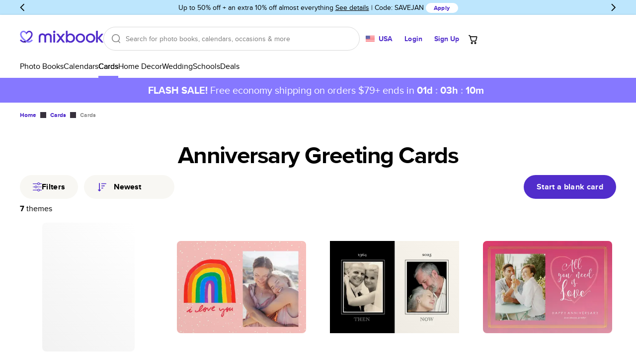

--- FILE ---
content_type: text/javascript
request_url: https://assets.mixbook.com/content/c2e97d1645b4647c03cae64ca8afaa41/pages/cards/anniversary-greeting-cards.049eec29e21db5804df6bbd2da4eb4cc.js
body_size: 9870
content:
const _={};
const productReference101=()=>_.productReference101||=productReference(101,[210]);
const productReference106=()=>_.productReference106||=productReference(106,[220]);
const productReference117=()=>_.productReference117||=productReference(117,[300]);
const productReference123=()=>_.productReference123||=productReference(123,[310]);
const productReference129=()=>_.productReference129||=productReference(129,[320]);
const productReference135=()=>_.productReference135||=productReference(135,[330]);
const productReference141=()=>_.productReference141||=productReference(141,[340]);
const productReference147=()=>_.productReference147||=productReference(147,[350]);
const productReference153=()=>_.productReference153||=productReference(153,[360]);
const productReference159=()=>_.productReference159||=productReference(159,[370]);
const productReference165=()=>_.productReference165||=productReference(165,[380]);
const productReference177=()=>_.productReference177||=productReference(177,[410]);
const productReference183=()=>_.productReference183||=productReference(183,[420]);
const productReference189=()=>_.productReference189||=productReference(189,[430]);
const productReference195=()=>_.productReference195||=productReference(195,[440]);
const productReference201=()=>_.productReference201||=productReference(201,[450]);
const productReference207=()=>_.productReference207||=productReference(207,[460]);
const productReference213=()=>_.productReference213||=productReference(213,[470]);
const productReference233=()=>_.productReference233||=productReference(233,[1011]);
const productReference236=()=>_.productReference236||=productReference(236,[1016]);
const productReference239=()=>_.productReference239||=productReference(239,[1021]);
const productReference242=()=>_.productReference242||=productReference(242,[1026]);
const productReference251=()=>_.productReference251||=productReference(251,[1111]);
const productReference254=()=>_.productReference254||=productReference(254,[1116]);
const productReference257=()=>_.productReference257||=productReference(257,[1121]);
const productReference260=()=>_.productReference260||=productReference(260,[1126]);
const productReference262=()=>_.productReference262||=productReference(262,[1300]);
const productReference274=()=>_.productReference274||=productReference(274,[1320]);
const productReference286=()=>_.productReference286||=productReference(286,[1340]);
const productReference306=()=>_.productReference306||=productReference(306,[1400]);
const productReference318=()=>_.productReference318||=productReference(318,[1420]);
const productReference330=()=>_.productReference330||=productReference(330,[1440]);
const productReference489=()=>_.productReference489||=productReference(489,[6000]);
const productReference495=()=>_.productReference495||=productReference(495,[6010]);
const productReference501=()=>_.productReference501||=productReference(501,[6020]);
const productReference507=()=>_.productReference507||=productReference(507,[6030]);
const productReference513=()=>_.productReference513||=productReference(513,[6040]);
const productReference519=()=>_.productReference519||=productReference(519,[6050]);
const productReference525=()=>_.productReference525||=productReference(525,[6060]);
const productReference531=()=>_.productReference531||=productReference(531,[6070]);
const productReference538=()=>_.productReference538||=productReference(538,[6101]);
const productReference541=()=>_.productReference541||=productReference(541,[6106]);
const productReference544=()=>_.productReference544||=productReference(544,[6111]);
const productReference547=()=>_.productReference547||=productReference(547,[6116]);
const productReference550=()=>_.productReference550||=productReference(550,[6121]);
const productReference553=()=>_.productReference553||=productReference(553,[6126]);
const productReference556=()=>_.productReference556||=productReference(556,[6131]);
const productReference559=()=>_.productReference559||=productReference(559,[6136]);
const productReference561=()=>_.productReference561||=productReference(561,[6200]);
const productReference573=()=>_.productReference573||=productReference(573,[6220]);
const productReference585=()=>_.productReference585||=productReference(585,[6240]);
const productReference597=()=>_.productReference597||=productReference(597,[6260]);
const productReference609=()=>_.productReference609||=productReference(609,[6280]);
const productReference621=()=>_.productReference621||=productReference(621,[6300]);
const productReference633=()=>_.productReference633||=productReference(633,[6320]);
const productReference645=()=>_.productReference645||=productReference(645,[6340]);
const productReference657=()=>_.productReference657||=productReference(657,[6360]);
const productReference669=()=>_.productReference669||=productReference(669,[6380]);
const productReference681=()=>_.productReference681||=productReference(681,[6400]);
const productReference693=()=>_.productReference693||=productReference(693,[6420]);
const productReference72=()=>_.productReference72||=productReference(72,[100]);
const productReference77=()=>_.productReference77||=productReference(77,[110]);
const productReference82=()=>_.productReference82||=productReference(82,[120]);
const productReference96=()=>_.productReference96||=productReference(96,[200]);
const productReference=(i,d)=>({_id:i,_type:"product-reference",remoteId:d[0]})
const productType7=()=>_.productType7||=productType(7,["Card",7]);
const productType=(i,d)=>({_id:i,_type:"product-type",name:d[0],remoteId:d[1]})
const siteContent3098=()=>_.siteContent3098||=siteContent(3098,[[],[],[],[],[],[],"Default",[{_id:235,_type:"site-breadcrumbs-section",systemName:"Breadcrumbs",layoutDesktop:"Default",layoutMobile:"Default"},{_id:321,_type:"site-product-header-section",systemName:"ProductHeader",layoutDesktop:"Default",layoutMobile:"Default",headline:{_id:17111,_type:"site-headline",titleText:"Anniversary Greeting Cards"},buttons:[]},{_id:524,_type:"site-themes-listing-section",systemName:"ThemesListing",layoutDesktop:"Default",layoutMobile:"Default",themesQuery:{_id:600,_type:"theme-query",themesSource:"Default",themes:[],productTypesSource:"Default",productTypes:[productType7()],tagsSource:"Default",tags:[tag117()],designersSource:"Default",designers:[],queryModifier:"Default"},themes:[themeReference8(),themeReference1824(),themeReference260(),themeReference270(),themeReference280(),themeReference1938(),themeReference276()],filters:[{_id:985,_type:"site-themes-listing-filter",name:"Number of Photos",tagGroup:tagGroup134(),layout:"Chips",behavior:"Checkbox"},{_id:986,_type:"site-themes-listing-filter",name:"Format",tagGroup:tagGroup139(),layout:"Chips",behavior:"Checkbox"},{_id:987,_type:"site-themes-listing-filter",name:"Foil Option",tagGroup:tagGroup140(),layout:"Chips",behavior:"Radio"},{_id:988,_type:"site-themes-listing-filter",name:"Trim Options",tagGroup:tagGroup141(),layout:"Chips",behavior:"Radio"},{_id:989,_type:"site-themes-listing-filter",name:"Size",tagGroup:tagGroup137(),layout:"Chips",behavior:"Checkbox"},{_id:990,_type:"site-themes-listing-filter",name:"Color",tagGroup:tagGroup115(),layout:"Chips",behavior:"Checkbox"},{_id:991,_type:"site-themes-listing-filter",name:"Orientation",tagGroup:tagGroup138(),layout:"Chips",behavior:"Checkbox"},{_id:992,_type:"site-themes-listing-filter",name:"Style",tagGroup:tagGroup111(),layout:"Chips",behavior:"Checkbox"}]}],0]);
const siteContent=(i,d)=>({_id:i,_type:"site-content",releases:d[0],stores:d[1],audiences:d[2],deviceTypes:d[3],browsers:d[4],features:d[5],pageLayout:d[6],content:d[7],rank:d[8]})
const sitePage4828=()=>_.sitePage4828||=sitePage(4828,["Card Category: Anniversary Greeting Cards Storefront Page","Cards","AnniversaryGreetingCardsStorefrontPage","/cards/anniversary-greeting-cards",{_id:2277979,_type:"site-page-seo",title:"The Best Anniversary Photo Cards - Anniversary Templates for Husband or Wife ",description:"Looking for anniversary greeting cards for your husband or wife? Check out our editor and view 1000's of custom templates. 50% off your 1st order. Browse now",keywords:"anniversary greeting cards, happy anniversary cards",structuredData:[],metaData:[],linkData:[]},[siteContent3098()],sitePageReferenceWithParent61(),,,,[],[],[],[tag117()],sitePageType25(),productType7(),,]);
const sitePage=(i,d)=>({_id:i,_type:"site-page",name:d[0],relativeName:d[1],systemName:d[2],slug:d[3],seo:d[4],contents:d[5],parentPage:d[6],canonicalPage:d[7],layout:d[8],component:d[9],themes:d[10],products:d[11],articles:d[12],tags:d[13],pageType:d[14],productType:d[15],designer:d[16],bookType:d[17]})
const sitePageReferenceWithParent114=()=>_.sitePageReferenceWithParent114||=sitePageReferenceWithParent(114,["MainPage","Main","Home","/",]);
const sitePageReferenceWithParent61=()=>_.sitePageReferenceWithParent61||=sitePageReferenceWithParent(61,["CardLandingPage","Cards Landing Page","Cards","/cards",sitePageReferenceWithParent114()]);
const sitePageReferenceWithParent=(i,d)=>({_id:i,_type:"site-page-reference-with-parent",systemName:d[0],name:d[1],relativeName:d[2],slug:d[3],parentPage:d[4]})
const sitePageType25=()=>_.sitePageType25||=sitePageType(25,["Cards Storefront Page","CardStorefrontPage","Public"]);
const sitePageType=(i,d)=>({_id:i,_type:"site-page-type",name:d[0],systemName:d[1],type:d[2]})
const tag100=()=>_.tag100||=tag(100,["Tag Group",102,"Easter Cards & Invitations",,"easter-cards-invitations",,,,tagGroupReference118(),38]);
const tag101=()=>_.tag101||=tag(101,["Tag Group",103,"4th of July",,"4th-of-july",,,,tagGroupReference118(),39]);
const tag102=()=>_.tag102||=tag(102,["Tag Group",104,"Halloween Cards and Invitations",,"halloween-cards-and-invitations",,,,tagGroupReference118(),40]);
const tag103=()=>_.tag103||=tag(103,["Tag Group",105,"New Year's Cards & Invitations",,"new-year-s-cards-invitations",,,,tagGroupReference118(),41]);
const tag104=()=>_.tag104||=tag(104,["Tag Group",106,"St. Patrick's Day",,"st-patrick-s-day",,,,tagGroupReference118(),42]);
const tag105=()=>_.tag105||=tag(105,["Tag Group",107,"Diwali",,"diwali",,,,tagGroupReference118(),43]);
const tag106=()=>_.tag106||=tag(106,["Tag Group",108,"Multicultural Holidays",,"multicultural-holidays",,,,tagGroupReference118(),44]);
const tag107=()=>_.tag107||=tag(107,["Tag Group",200,"Response Cards",,"response-cards",,,,tagGroupReference118(),45]);
const tag108=()=>_.tag108||=tag(108,["Tag Group",202,"Reception Cards",,"reception-cards",,,,tagGroupReference118(),46]);
const tag109=()=>_.tag109||=tag(109,["Tag Group",203,"Directions Cards",,"directions-cards",,,,tagGroupReference118(),47]);
const tag110=()=>_.tag110||=tag(110,["Tag Group",204,"Wedding Announcements",,"wedding-announcements",,,,tagGroupReference118(),48]);
const tag111=()=>_.tag111||=tag(111,["Tag Group",250,"Baby Greeting Cards",,"baby-greeting-cards",,,,tagGroupReference118(),49]);
const tag112=()=>_.tag112||=tag(112,["Tag Group",251,"Birthday Greeting Cards",,"birthday-greeting-cards",,,,tagGroupReference118(),50]);
const tag113=()=>_.tag113||=tag(113,["Tag Group",252,"Wedding Greeting Cards",,"wedding-greeting-cards",,,,tagGroupReference118(),51]);
const tag114=()=>_.tag114||=tag(114,["Tag Group",253,"Congratulations Greeting Cards",,"congratulations-greeting-cards",,,,tagGroupReference118(),52]);
const tag115=()=>_.tag115||=tag(115,["Tag Group",254,"Graduation Greeting Cards",,"graduation-greeting-cards",,,,tagGroupReference118(),53]);
const tag116=()=>_.tag116||=tag(116,["Tag Group",255,"Sympathy Greeting Cards",,"sympathy-greeting-cards",,,,tagGroupReference118(),54]);
const tag1179=()=>_.tag1179||=tag(1179,[,,"Square",,"square",,,,tagGroupReference138(),]);
const tag117=()=>_.tag117||=tag(117,["Tag Group",256,"Anniversary Greeting Cards",,"anniversary-greeting-cards",,,,tagGroupReference118(),55]);
const tag1180=()=>_.tag1180||=tag(1180,[,,"No Foil",,"no-foil",,,,tagGroupReference140(),]);
const tag1181=()=>_.tag1181||=tag(1181,[,,"8.5×8.5\"",,"8-5-by-8-5",,,,tagGroupReference137(),]);
const tag1182=()=>_.tag1182||=tag(1182,[,,"Portrait",,"portrait",,,,tagGroupReference138(),]);
const tag1183=()=>_.tag1183||=tag(1183,[,,"8.5×11\"",,"8-5-by-11",,,,tagGroupReference137(),]);
const tag1184=()=>_.tag1184||=tag(1184,[,,"Landscape",,"landscape",,,,tagGroupReference138(),]);
const tag1185=()=>_.tag1185||=tag(1185,[,,"11×8.5\"",,"11-by-8-5",,,,tagGroupReference137(),]);
const tag1186=()=>_.tag1186||=tag(1186,["Format Type",3,"Top Folded",,"top-folded",,,,tagGroupReference139(),0]);
const tag1187=()=>_.tag1187||=tag(1187,[,,"Square",,"square",,,,tagGroupReference141(),]);
const tag1188=()=>_.tag1188||=tag(1188,[,,"7×5\"",,"7-by-5",,,,tagGroupReference137(),]);
const tag1189=()=>_.tag1189||=tag(1189,["Format Type",2,"Side Folded",,"side-folded",,,,tagGroupReference139(),1]);
const tag118=()=>_.tag118||=tag(118,["Tag Group",257,"Thank You Greeting Cards",,"thank-you-greeting-cards",,,,tagGroupReference118(),56]);
const tag1190=()=>_.tag1190||=tag(1190,[,,"5×7\"",,"5-by-7",,,,tagGroupReference137(),]);
const tag1191=()=>_.tag1191||=tag(1191,["Format Type",1,"Flat",,"flat",,,,tagGroupReference139(),2]);
const tag1192=()=>_.tag1192||=tag(1192,[,,"6×4\"",,"6-by-4",,,,tagGroupReference137(),]);
const tag1193=()=>_.tag1193||=tag(1193,[,,"4×6\"",,"4-by-6",,,,tagGroupReference137(),]);
const tag1194=()=>_.tag1194||=tag(1194,[,,"8×4\"",,"8-by-4",,,,tagGroupReference137(),]);
const tag1195=()=>_.tag1195||=tag(1195,[,,"4×8\"",,"4-by-8",,,,tagGroupReference137(),]);
const tag1196=()=>_.tag1196||=tag(1196,[,,"5×3.5\"",,"5-by-3-5",,,,tagGroupReference137(),]);
const tag1197=()=>_.tag1197||=tag(1197,[,,"3.5×5\"",,"3-5-by-5",,,,tagGroupReference137(),]);
const tag1198=()=>_.tag1198||=tag(1198,[,,"5×5\"",,"5-by-5",,,,tagGroupReference137(),]);
const tag1199=()=>_.tag1199||=tag(1199,[,,"12×12\"",,"12-by-12",,,,tagGroupReference137(),]);
const tag119=()=>_.tag119||=tag(119,["Tag Group",258,"Thinking of You Greeting Cards",,"thinking-of-you-greeting-cards",,,,tagGroupReference118(),57]);
const tag1200=()=>_.tag1200||=tag(1200,[,,"2.38×1.13\"",,"2-38-by-1-13",,,,tagGroupReference137(),]);
const tag1201=()=>_.tag1201||=tag(1201,["Format Type",4,"Magnet",,"magnet",,,,tagGroupReference139(),3]);
const tag1202=()=>_.tag1202||=tag(1202,[,,"1",,"1",,,,tagGroupReference134(),1]);
const tag1203=()=>_.tag1203||=tag(1203,[,,"8×10\"",,"8-by-10",,,,tagGroupReference137(),]);
const tag1204=()=>_.tag1204||=tag(1204,[,,"11×14\"",,"11-by-14",,,,tagGroupReference137(),]);
const tag1205=()=>_.tag1205||=tag(1205,[,,"14×11\"",,"14-by-11",,,,tagGroupReference137(),]);
const tag1206=()=>_.tag1206||=tag(1206,[,,"16×20\"",,"16-by-20",,,,tagGroupReference137(),]);
const tag1207=()=>_.tag1207||=tag(1207,[,,"20×16\"",,"20-by-16",,,,tagGroupReference137(),]);
const tag1208=()=>_.tag1208||=tag(1208,[,,"20×30\"",,"20-by-30",,,,tagGroupReference137(),]);
const tag1209=()=>_.tag1209||=tag(1209,[,,"30×20\"",,"30-by-20",,,,tagGroupReference137(),]);
const tag120=()=>_.tag120||=tag(120,["Tag Group",259,"Season's Greetings",,"season-s-greetings",,,,tagGroupReference118(),58]);
const tag1210=()=>_.tag1210||=tag(1210,[,,"24×36\"",,"24-by-36",,,,tagGroupReference137(),]);
const tag1211=()=>_.tag1211||=tag(1211,[,,"36×24\"",,"36-by-24",,,,tagGroupReference137(),]);
const tag1212=()=>_.tag1212||=tag(1212,[,,"10×8\"",,"10-by-8",,,,tagGroupReference137(),]);
const tag1213=()=>_.tag1213||=tag(1213,[,,"6×6\"",,"6-by-6",,,,tagGroupReference137(),]);
const tag1214=()=>_.tag1214||=tag(1214,[,,"4+",,"4",,,,tagGroupReference134(),4]);
const tag1215=()=>_.tag1215||=tag(1215,[,,"3",,"3",,,,tagGroupReference134(),3]);
const tag1216=()=>_.tag1216||=tag(1216,[,,"2",,"2",,,,tagGroupReference134(),2]);
const tag1217=()=>_.tag1217||=tag(1217,[,,"Round",,"round",,,,tagGroupReference141(),]);
const tag1218=()=>_.tag1218||=tag(1218,[,,"Double Round",,"double-round",,,,tagGroupReference141(),]);
const tag1219=()=>_.tag1219||=tag(1219,[,,"Ticket",,"ticket",,,,tagGroupReference141(),]);
const tag121=()=>_.tag121||=tag(121,["Tag Group",260,"All Magnets",,"all-magnets",,,,tagGroupReference118(),59]);
const tag1220=()=>_.tag1220||=tag(1220,[,,"Crest",,"crest",,,,tagGroupReference141(),]);
const tag1221=()=>_.tag1221||=tag(1221,[,,"Vintage Crest",,"vintage-crest",,,,tagGroupReference141(),]);
const tag1222=()=>_.tag1222||=tag(1222,[,,"Gold",,"gold",,,,tagGroupReference140(),]);
const tag1223=()=>_.tag1223||=tag(1223,[,,"Silver",,"silver",,,,tagGroupReference140(),]);
const tag1224=()=>_.tag1224||=tag(1224,[,,"Rose Gold",,"rose-gold",,,,tagGroupReference140(),]);
const tag1225=()=>_.tag1225||=tag(1225,[,,"0",,"0",,,,tagGroupReference134(),0]);
const tag1228=()=>_.tag1228||=tag(1228,["Product Type",2,"Folded Card",,"folded-card",,,,tagGroupReference117(),9]);
const tag1229=()=>_.tag1229||=tag(1229,["Product Type",3,"Folded Card",,"folded-card",,,,tagGroupReference117(),10]);
const tag122=()=>_.tag122||=tag(122,["Tag Group",261,"Save the Date Magnets",,"save-the-date-magnets",,,,tagGroupReference118(),60]);
const tag1230=()=>_.tag1230||=tag(1230,["Product Type",4,"Flat Card",,"flat-card",,,,tagGroupReference117(),11]);
const tag1235=()=>_.tag1235||=tag(1235,["Product Type",10,"Rounded Corner Flat Card",,"rounded-corner-flat-card",,,,tagGroupReference117(),16]);
const tag1236=()=>_.tag1236||=tag(1236,["Product Type",11,"Magnet Card",,"magnet-card",,,,tagGroupReference117(),17]);
const tag1237=()=>_.tag1237||=tag(1237,["Product Type",12,"Rounded Corner Magnet Card",,"rounded-corner-magnet-card",,,,tagGroupReference117(),18]);
const tag1238=()=>_.tag1238||=tag(1238,["Product Type",13,"Foil Card",,"foil-card",,,,tagGroupReference117(),19]);
const tag1239=()=>_.tag1239||=tag(1239,["Product Type",14,"Rounded Corner Foil Card",,"rounded-corner-foil-card",,,,tagGroupReference117(),20]);
const tag123=()=>_.tag123||=tag(123,["Tag Group",262,"Photo Birth Announcements Magnets",,"photo-birth-announcements-magnets",,,,tagGroupReference118(),61]);
const tag1246=()=>_.tag1246||=tag(1246,[,,"Best Selling",,"best-selling",,,,tagGroupReference142(),0]);
const tag124=()=>_.tag124||=tag(124,["Tag Group",263,"Graduation Magnets",,"graduation-magnets",,,,tagGroupReference118(),62]);
const tag1256=()=>_.tag1256||=tag(1256,[,,"Photo Books For Moms",,"Photo-Books-For-Moms",,,,tagGroupReference142(),0]);
const tag1257=()=>_.tag1257||=tag(1257,[,,"Photo Books For Dads",,"Photo-Books-For-Dads",,,,tagGroupReference142(),0]);
const tag1258=()=>_.tag1258||=tag(1258,[,,"Photo Books For Grandparents",,"Photo-Books-For-Grandparents",,,,tagGroupReference142(),0]);
const tag1259=()=>_.tag1259||=tag(1259,[,,"Photo Books For Friends",,"Photo-Books-For-Friends",,,,tagGroupReference142(),0]);
const tag125=()=>_.tag125||=tag(125,["Tag Group",264,"Holiday Magnets",,"holiday-magnets",,,,tagGroupReference118(),63]);
const tag1260=()=>_.tag1260||=tag(1260,["Tag Group",41,"Holiday Story Cards",,"holiday-story-cards",,,,tagGroupReference118(),76]);
const tag126=()=>_.tag126||=tag(126,["Tag Group",270,"All Real Foil",,"all-real-foil",,,,tagGroupReference118(),64]);
const tag127=()=>_.tag127||=tag(127,["Tag Group",271,"Real Foil Wedding Invitations",,"real-foil-wedding-invitations",,,,tagGroupReference118(),65]);
const tag128=()=>_.tag128||=tag(128,["Tag Group",272,"Real Foil Save the Date",,"real-foil-save-the-date",,,,tagGroupReference118(),66]);
const tag129=()=>_.tag129||=tag(129,["Tag Group",273,"Real Foil Holiday Photo Cards",,"real-foil-holiday-photo-cards",,,,tagGroupReference118(),67]);
const tag130=()=>_.tag130||=tag(130,["Tag Group",274,"Real Foil Holiday Invitations",,"real-foil-holiday-invitations",,,,tagGroupReference118(),68]);
const tag131=()=>_.tag131||=tag(131,["Tag Group",275,"Martha Stewart Cards",,"martha-stewart-cards",,,,tagGroupReference118(),69]);
const tag132=()=>_.tag132||=tag(132,["Tag Group",300,"Designer Collection",,"designer-collection",,,,tagGroupReference118(),70]);
const tag133=()=>_.tag133||=tag(133,["Tag Group",400,"Business Greeting Cards",,"business-greeting-cards",,,,tagGroupReference118(),71]);
const tag134=()=>_.tag134||=tag(134,["Tag Group",401,"Business Thank You Cards",,"business-thank-you-cards",,,,tagGroupReference118(),72]);
const tag135=()=>_.tag135||=tag(135,["Tag Group",402,"Business Stationery",,"business-stationery",,,,tagGroupReference118(),73]);
const tag136=()=>_.tag136||=tag(136,["Tag Group",403,"Business Invitations",,"business-invitations",,,,tagGroupReference118(),74]);
const tag172=()=>_.tag172||=tag(172,["Tag",58370,"Bohemian",,"bohemian",{id:22408,src:"https://mixbook-strapi-production-s3-media-bucket.s3.us-east-1.amazonaws.com/Bohemian_e71c32559d.png",width:96,height:96,version:"scpgx7"},,,tagGroupReference111(),]);
const tag174=()=>_.tag174||=tag(174,["Tag",58373,"Bold lettering",,"bold-lettering",{id:22399,src:"https://mixbook-strapi-production-s3-media-bucket.s3.us-east-1.amazonaws.com/Bold_Lettering_73c1ba11c5.png",width:96,height:96,version:"scpgm1"},,,tagGroupReference111(),]);
const tag175=()=>_.tag175||=tag(175,["Tag",58377,"Botanical",,"botanical",{id:22405,src:"https://mixbook-strapi-production-s3-media-bucket.s3.us-east-1.amazonaws.com/Botanical_463b6f6cc8.png",width:96,height:96,version:"scpgth"},,,tagGroupReference111(),]);
const tag177=()=>_.tag177||=tag(177,["Tag",58371,"Classic & formal",,"classic-formal",{id:22401,src:"https://mixbook-strapi-production-s3-media-bucket.s3.us-east-1.amazonaws.com/Classicand_Formal_9858b36125.png",width:96,height:96,version:"scpgnx"},,,tagGroupReference111(),]);
const tag178=()=>_.tag178||=tag(178,["Tag",47197,"Custom colors",,"custom-colors",,,,tagGroupReference111(),]);
const tag179=()=>_.tag179||=tag(179,["Tag",58374,"Designer collection",,"designer-collection",{id:22409,src:"https://mixbook-strapi-production-s3-media-bucket.s3.us-east-1.amazonaws.com/Designer_Collection_7b82a3f2f8.png",width:96,height:96,version:"scpgyo"},,,tagGroupReference111(),]);
const tag181=()=>_.tag181||=tag(181,["Tag",44658,"Full photo",,"full-photo",,,,tagGroupReference111(),]);
const tag184=()=>_.tag184||=tag(184,["Tag",55816,"Illustrated",,"illustrated",{id:22402,src:"https://mixbook-strapi-production-s3-media-bucket.s3.us-east-1.amazonaws.com/Illustrated_c1a0281bd1.png",width:96,height:96,version:"scpgow"},,,tagGroupReference111(),]);
const tag185=()=>_.tag185||=tag(185,["Tag",44655,"Modern",,"modern",{id:22400,src:"https://mixbook-strapi-production-s3-media-bucket.s3.us-east-1.amazonaws.com/Modern_5b63bfb8fb.png",width:96,height:96,version:"scpgn3"},,,tagGroupReference111(),]);
const tag186=()=>_.tag186||=tag(186,["Tag",58372,"Painted & watercolor",,"painted-watercolor",{id:22407,src:"https://mixbook-strapi-production-s3-media-bucket.s3.us-east-1.amazonaws.com/Watercolor_4cf1d65081.png",width:96,height:96,version:"scpgvq"},,,tagGroupReference111(),]);
const tag187=()=>_.tag187||=tag(187,["Tag",55820,"Patterned",,"patterned",{id:22557,src:"https://mixbook-strapi-production-s3-media-bucket.s3.us-east-1.amazonaws.com/Patterned_58d51df388.png",width:64,height:64,version:"scwpt6"},,,tagGroupReference111(),]);
const tag188=()=>_.tag188||=tag(188,["Tag",58380,"Photo-centric",,"photo-centric",{id:22394,src:"https://mixbook-strapi-production-s3-media-bucket.s3.us-east-1.amazonaws.com/photo_centric_0049cc0cbc.png",width:96,height:96,version:"scpg3v"},,,tagGroupReference111(),]);
const tag189=()=>_.tag189||=tag(189,["Tag",58379,"Rustic",,"rustic",{id:22403,src:"https://mixbook-strapi-production-s3-media-bucket.s3.us-east-1.amazonaws.com/Rustic_83b7f43f3d.png",width:96,height:96,version:"scph67"},,,tagGroupReference111(),]);
const tag190=()=>_.tag190||=tag(190,["Tag",55821,"Simple",,"simple",{id:22398,src:"https://mixbook-strapi-production-s3-media-bucket.s3.us-east-1.amazonaws.com/Simple_88c5bece08.png",width:96,height:96,version:"scpgl3"},,,tagGroupReference111(),]);
const tag192=()=>_.tag192||=tag(192,["Tag",58375,"Trendy",,"trendy",{id:22061,src:"https://mixbook-strapi-production-s3-media-bucket.s3.us-east-1.amazonaws.com/Frame_1538230677_3c8273f1a0.png",width:128,height:128,version:"sb3oxi"},,,tagGroupReference111(),]);
const tag193=()=>_.tag193||=tag(193,["Tag",44653,"Vintage",,"vintage",{id:22404,src:"https://mixbook-strapi-production-s3-media-bucket.s3.us-east-1.amazonaws.com/Vintage_33dc6589a2.png",width:96,height:96,version:"scpgqq"},,,tagGroupReference111(),]);
const tag194=()=>_.tag194||=tag(194,["Tag",55818,"Water color",,"water-color",{id:22407,src:"https://mixbook-strapi-production-s3-media-bucket.s3.us-east-1.amazonaws.com/Watercolor_4cf1d65081.png",width:96,height:96,version:"scpgvq"},,,tagGroupReference111(),]);
const tag195=()=>_.tag195||=tag(195,["Tag",44654,"Whimsical",,"whimsical",{id:22406,src:"https://mixbook-strapi-production-s3-media-bucket.s3.us-east-1.amazonaws.com/Whimsical_1fc37359bb.png",width:96,height:96,version:"scpguh"},,,tagGroupReference111(),]);
const tag196=()=>_.tag196||=tag(196,["Tag",54700,"Year in review",,"year-in-review",,,,tagGroupReference111(),]);
const tag212=()=>_.tag212||=tag(212,["Tag",1,"Red",,"red",{id:22064,src:"https://mixbook-strapi-production-s3-media-bucket.s3.us-east-1.amazonaws.com/Red_ccb65eea15.png",width:128,height:128,version:"sb3pbd"},,,tagGroupReference115(),0]);
const tag213=()=>_.tag213||=tag(213,["Tag",2,"Orange",,"orange",{id:22065,src:"https://mixbook-strapi-production-s3-media-bucket.s3.us-east-1.amazonaws.com/Orange_29c3518e20.png",width:128,height:128,version:"sb3pbd"},,,tagGroupReference115(),1]);
const tag214=()=>_.tag214||=tag(214,["Tag",3,"Yellow",,"yellow",{id:22069,src:"https://mixbook-strapi-production-s3-media-bucket.s3.us-east-1.amazonaws.com/Yellow_a1e51f9af2.png",width:128,height:128,version:"sb3pbd"},,,tagGroupReference115(),2]);
const tag215=()=>_.tag215||=tag(215,["Tag",4,"Green",,"green",{id:22067,src:"https://mixbook-strapi-production-s3-media-bucket.s3.us-east-1.amazonaws.com/Green_8183fefd5f.png",width:128,height:128,version:"sb3pbd"},,,tagGroupReference115(),3]);
const tag216=()=>_.tag216||=tag(216,["Tag",5,"Blue",,"blue",{id:22068,src:"https://mixbook-strapi-production-s3-media-bucket.s3.us-east-1.amazonaws.com/Blue_129581ca79.png",width:128,height:128,version:"sb3pbd"},,,tagGroupReference115(),4]);
const tag217=()=>_.tag217||=tag(217,["Tag",6,"Purple",,"purple",{id:22072,src:"https://mixbook-strapi-production-s3-media-bucket.s3.us-east-1.amazonaws.com/Purple_be0cad12de.png",width:128,height:128,version:"sb43zh"},,,tagGroupReference115(),5]);
const tag218=()=>_.tag218||=tag(218,["Tag",7,"Pink",,"pink",{id:22073,src:"https://mixbook-strapi-production-s3-media-bucket.s3.us-east-1.amazonaws.com/Pink_e0e8ce3c70.png",width:128,height:128,version:"sb43zh"},,,tagGroupReference115(),6]);
const tag219=()=>_.tag219||=tag(219,["Tag",8,"White",,"white",{id:22070,src:"https://mixbook-strapi-production-s3-media-bucket.s3.us-east-1.amazonaws.com/White_d9479b5db0.png",width:128,height:128,version:"sb3pbd"},,,tagGroupReference115(),7]);
const tag220=()=>_.tag220||=tag(220,["Tag",9,"Gray",,"gray",{id:22071,src:"https://mixbook-strapi-production-s3-media-bucket.s3.us-east-1.amazonaws.com/Gray_b54be10c1c.png",width:128,height:128,version:"sb43zg"},,,tagGroupReference115(),8]);
const tag221=()=>_.tag221||=tag(221,["Tag",10,"Black",,"black",{id:22063,src:"https://mixbook-strapi-production-s3-media-bucket.s3.us-east-1.amazonaws.com/Black_f862022165.png",width:128,height:128,version:"sb3pbd"},,,tagGroupReference115(),9]);
const tag222=()=>_.tag222||=tag(222,["Tag",11,"Brown",,"brown",{id:22066,src:"https://mixbook-strapi-production-s3-media-bucket.s3.us-east-1.amazonaws.com/Brown_01c0ec18ae.png",width:128,height:128,version:"sb3pbd"},,,tagGroupReference115(),10]);
const tag223=()=>_.tag223||=tag(223,["Tag",12,"Beige",,"beige",{id:22062,src:"https://mixbook-strapi-production-s3-media-bucket.s3.us-east-1.amazonaws.com/Beige_71fbbbc873.png",width:128,height:128,version:"sb3pbc"},,,tagGroupReference115(),11]);
const tag237=()=>_.tag237||=tag(237,[,,"Beach",,"beach",{id:22691,src:"https://mixbook-strapi-production-s3-media-bucket.s3.us-east-1.amazonaws.com/beach_49b735a84c.png",width:124,height:124,version:"sdxk6d"},{id:22650,src:"https://mixbook-strapi-production-s3-media-bucket.s3.us-east-1.amazonaws.com/beach_small_d0e3520371.png",width:64,height:64,version:"sduuy4"},,tagGroupReference127(),]);
const tag238=()=>_.tag238||=tag(238,[,,"City",,"city",{id:22692,src:"https://mixbook-strapi-production-s3-media-bucket.s3.us-east-1.amazonaws.com/city_e245485ced.png",width:124,height:124,version:"sdxk92"},{id:22663,src:"https://mixbook-strapi-production-s3-media-bucket.s3.us-east-1.amazonaws.com/city_small_51cf5d91d7.png",width:64,height:64,version:"sdw0cu"},,tagGroupReference127(),]);
const tag239=()=>_.tag239||=tag(239,[,,"International",,"international",{id:22555,src:"https://mixbook-strapi-production-s3-media-bucket.s3.us-east-1.amazonaws.com/International_2df68ec918.png",width:124,height:124,version:"scwnba"},{id:22664,src:"https://mixbook-strapi-production-s3-media-bucket.s3.us-east-1.amazonaws.com/international_small_f8169f0cae.png",width:64,height:64,version:"sdw0cu"},,tagGroupReference127(),]);
const tag240=()=>_.tag240||=tag(240,[,,"Friend Trips",,"friend-trips",{id:22556,src:"https://mixbook-strapi-production-s3-media-bucket.s3.us-east-1.amazonaws.com/Friendstrip_a71e4ab0f7.png",width:124,height:124,version:"scwoab"},{id:22666,src:"https://mixbook-strapi-production-s3-media-bucket.s3.us-east-1.amazonaws.com/girls_trip_small_06ea2a3e8f.png",width:64,height:64,version:"sdw0cu"},,tagGroupReference127(),]);
const tag241=()=>_.tag241||=tag(241,[,,"Cruise",,"cruise",{id:22693,src:"https://mixbook-strapi-production-s3-media-bucket.s3.us-east-1.amazonaws.com/cruise_990b5200a9.png",width:124,height:124,version:"sdxkbh"},{id:22665,src:"https://mixbook-strapi-production-s3-media-bucket.s3.us-east-1.amazonaws.com/cruise_small_11d02bf179.png",width:64,height:64,version:"sdw0cu"},,tagGroupReference127(),]);
const tag242=()=>_.tag242||=tag(242,[,,"Honeymoon",,"honeymoon",{id:22694,src:"https://mixbook-strapi-production-s3-media-bucket.s3.us-east-1.amazonaws.com/honeymoon_c1a1c96bba.png",width:124,height:124,version:"sdxkce"},{id:22662,src:"https://mixbook-strapi-production-s3-media-bucket.s3.us-east-1.amazonaws.com/honeymoon_small_11e0780696.png",width:64,height:64,version:"sdw0cu"},,tagGroupReference127(),]);
const tag243=()=>_.tag243||=tag(243,[,,"Outdoors",,"outdoors",{id:22695,src:"https://mixbook-strapi-production-s3-media-bucket.s3.us-east-1.amazonaws.com/outdoors_43031a035f.png",width:124,height:124,version:"sdxkda"},{id:22661,src:"https://mixbook-strapi-production-s3-media-bucket.s3.us-east-1.amazonaws.com/outdoors_small_a8a0402688.png",width:64,height:64,version:"sdw0cu"},,tagGroupReference127(),]);
const tag244=()=>_.tag244||=tag(244,[,,"Theme Parks",,"theme-parks",{id:22696,src:"https://mixbook-strapi-production-s3-media-bucket.s3.us-east-1.amazonaws.com/themepark_5f1654a483.png",width:124,height:124,version:"sdxke0"},{id:22660,src:"https://mixbook-strapi-production-s3-media-bucket.s3.us-east-1.amazonaws.com/themepark_small_4abad91de0.png",width:64,height:64,version:"sdw0cu"},,tagGroupReference127(),]);
const tag246=()=>_.tag246||=tag(246,[,,"North America",,"north-america",,,,tagGroupReference128(),]);
const tag247=()=>_.tag247||=tag(247,[,,"Europe",,"europe",,,,tagGroupReference128(),]);
const tag248=()=>_.tag248||=tag(248,[,,"Africa",,"africa",,,,tagGroupReference128(),]);
const tag249=()=>_.tag249||=tag(249,[,,"Asia",,"asia",,,,tagGroupReference128(),]);
const tag250=()=>_.tag250||=tag(250,[,,"Island",,"island",,,,tagGroupReference128(),]);
const tag251=()=>_.tag251||=tag(251,[,,"Australia",,"australia",,,,tagGroupReference128(),]);
const tag252=()=>_.tag252||=tag(252,[,,"Anywhere",,"anywhere",,,,tagGroupReference128(),]);
const tag253=()=>_.tag253||=tag(253,[,,"Wedding Guest Books",,"wedding-guest-books",,,,tagGroupReference129(),1]);
const tag254=()=>_.tag254||=tag(254,[,,"Engagement Books",,"engagement-books",,,,tagGroupReference129(),2]);
const tag255=()=>_.tag255||=tag(255,[,,"Anniversary Books",,"anniversary-books",,,,tagGroupReference129(),3]);
const tag256=()=>_.tag256||=tag(256,[,,"Events and Gifts",,"events-and-gifts",,,,,4]);
const tag259=()=>_.tag259||=tag(259,[,,"Wedding Ceremony",,"wedding-ceremony",,,,tagGroupReference129(),0]);
const tag54=()=>_.tag54||=tag(54,["Product Type",7,"Card",,"card",,,,tagGroupReference117(),1]);
const tag61=()=>_.tag61||=tag(61,["Tag Group",1,"Graduation Announcements",,"graduation-announcements",,,,tagGroupReference118(),0]);
const tag62=()=>_.tag62||=tag(62,["Tag Group",2,"Graduation Invitations",,"graduation-invitations",,,,tagGroupReference118(),1]);
const tag63=()=>_.tag63||=tag(63,["Tag Group",3,"Graduation Thank You Cards",,"graduation-thank-you-cards",,,,tagGroupReference118(),2]);
const tag64=()=>_.tag64||=tag(64,["Tag Group",4,"Girls Birth Announcements",,"girls-birth-announcements",,,,tagGroupReference118(),3]);
const tag65=()=>_.tag65||=tag(65,["Tag Group",5,"Boys Birth Announcements",,"boys-birth-announcements",,,,tagGroupReference118(),4]);
const tag66=()=>_.tag66||=tag(66,["Tag Group",6,"Photo Birth Announcements",,"photo-birth-announcements",,,,tagGroupReference118(),5]);
const tag67=()=>_.tag67||=tag(67,["Tag Group",7,"Twins Birth Announcements",,"twins-birth-announcements",,,,tagGroupReference118(),6]);
const tag68=()=>_.tag68||=tag(68,["Tag Group",8,"Adoption Announcements",,"adoption-announcements",,,,tagGroupReference118(),7]);
const tag69=()=>_.tag69||=tag(69,["Tag Group",9,"Girls Baby Shower Invitations",,"girls-baby-shower-invitations",,,,tagGroupReference118(),8]);
const tag70=()=>_.tag70||=tag(70,["Tag Group",10,"Boys Baby Shower Invitations",,"boys-baby-shower-invitations",,,,tagGroupReference118(),9]);
const tag71=()=>_.tag71||=tag(71,["Tag Group",11,"Baby Thank You",,"baby-thank-you",,,,tagGroupReference118(),10]);
const tag72=()=>_.tag72||=tag(72,["Tag Group",12,"Wedding Invitations",,"wedding-invitations",,,,tagGroupReference118(),11]);
const tag73=()=>_.tag73||=tag(73,["Tag Group",13,"Save the Date Cards",,"save-the-date-cards",,,,tagGroupReference118(),12]);
const tag74=()=>_.tag74||=tag(74,["Tag Group",14,"Engagement Announcements",,"engagement-announcements",,,,tagGroupReference118(),13]);
const tag75=()=>_.tag75||=tag(75,["Tag Group",15,"Wedding Thank You Cards",,"wedding-thank-you-cards",,,,tagGroupReference118(),14]);
const tag76=()=>_.tag76||=tag(76,["Tag Group",16,"Bridal Shower Invitations",,"bridal-shower-invitations",,,,tagGroupReference118(),15]);
const tag77=()=>_.tag77||=tag(77,["Tag Group",17,"Girls Birthday Party Invitations",,"girls-birthday-party-invitations",,,,tagGroupReference118(),16]);
const tag78=()=>_.tag78||=tag(78,["Tag Group",18,"Boys Birthday Party Invitations",,"boys-birthday-party-invitations",,,,tagGroupReference118(),17]);
const tag79=()=>_.tag79||=tag(79,["Tag Group",19,"Birthday Party Invitations",,"birthday-party-invitations",,,,tagGroupReference118(),18]);
const tag80=()=>_.tag80||=tag(80,["Tag Group",20,"Birthday Party Thank You",,"birthday-party-thank-you",,,,tagGroupReference118(),19]);
const tag81=()=>_.tag81||=tag(81,["Tag Group",21,"Holiday Party Invitations",,"holiday-party-invitations",,,,tagGroupReference118(),20]);
const tag82=()=>_.tag82||=tag(82,["Tag Group",22,"Father's Day Cards",,"father-s-day-cards",,,,tagGroupReference118(),21]);
const tag83=()=>_.tag83||=tag(83,["Tag Group",23,"Mother's Day Cards",,"mother-s-day-cards",,,,tagGroupReference118(),22]);
const tag84=()=>_.tag84||=tag(84,["Tag Group",24,"Holiday Photo Cards",,"holiday-photo-cards",,,,tagGroupReference118(),23]);
const tag85=()=>_.tag85||=tag(85,["Tag Group",25,"Christmas Cards",,"christmas-cards",,,,tagGroupReference118(),75]);
const tag86=()=>_.tag86||=tag(86,["Tag Group",26,"Hanukkah Cards",,"hanukkah-cards",,,,tagGroupReference118(),24]);
const tag87=()=>_.tag87||=tag(87,["Tag Group",27,"Moving Announcements",,"moving-announcements",,,,tagGroupReference118(),25]);
const tag88=()=>_.tag88||=tag(88,["Tag Group",28,"Religious Christmas Cards",,"religious-christmas-cards",,,,tagGroupReference118(),26]);
const tag89=()=>_.tag89||=tag(89,["Tag Group",29,"Thank You Cards",,"thank-you-cards",,,,tagGroupReference118(),27]);
const tag90=()=>_.tag90||=tag(90,["Tag Group",32,"Rehearsal Dinner Invitations",,"rehearsal-dinner-invitations",,,,tagGroupReference118(),28]);
const tag91=()=>_.tag91||=tag(91,["Tag Group",33,"Engagement Party Invitations",,"engagement-party-invitations",,,,tagGroupReference118(),29]);
const tag92=()=>_.tag92||=tag(92,["Tag Group",35,"Party Invitations",,"party-invitations",,,,tagGroupReference118(),30]);
const tag93=()=>_.tag93||=tag(93,["Tag Group",36,"Anniversary Invitations",,"anniversary-invitations",,,,tagGroupReference118(),31]);
const tag94=()=>_.tag94||=tag(94,["Tag Group",37,"Baby's First Birthday",,"baby-s-first-birthday",,,,tagGroupReference118(),32]);
const tag95=()=>_.tag95||=tag(95,["Tag Group",38,"Note Cards",,"note-cards",,,,tagGroupReference118(),33]);
const tag96=()=>_.tag96||=tag(96,["Tag Group",39,"Baptism & Christening Invitations",,"baptism-christening-invitations",,,,tagGroupReference118(),34]);
const tag97=()=>_.tag97||=tag(97,["Tag Group",40,"Bachelorette Party Invitations",,"bachelorette-party-invitations",,,,tagGroupReference118(),35]);
const tag98=()=>_.tag98||=tag(98,["Tag Group",100,"Thanksgiving Cards",,"thanksgiving-cards",,,,tagGroupReference118(),36]);
const tag99=()=>_.tag99||=tag(99,["Tag Group",101,"Valentine's Day Cards",,"valentine-s-day-cards",,,,tagGroupReference118(),37]);
const tag=(i,d)=>({_id:i,_type:"tag",remoteSource:d[0],remoteId:d[1],title:d[2],color:d[3],uri:d[4],icon:d[5],smallIcon:d[6],description:d[7],tagGroup:d[8],tagGroupRank:d[9]})
const tagGroup111=()=>_.tagGroup111||=tagGroup(111,["Style","style",,[tag174(),tag196(),tag195(),tag194(),tag193(),tag192(),tag190(),tag189(),tag188(),tag187(),tag186(),tag185(),tag184(),tag181(),tag179(),tag178(),tag177(),tag175(),tag172()]]);
const tagGroup115=()=>_.tagGroup115||=tagGroup(115,["Color","color",,[tag212(),tag213(),tag214(),tag215(),tag216(),tag217(),tag218(),tag219(),tag220(),tag221(),tag222(),tag223()]]);
const tagGroup134=()=>_.tagGroup134||=tagGroup(134,["Number of Photos","number-of-photos",,[tag1225(),tag1202(),tag1216(),tag1215(),tag1214()]]);
const tagGroup137=()=>_.tagGroup137||=tagGroup(137,["Size","size",,[tag1181(),tag1183(),tag1185(),tag1188(),tag1190(),tag1192(),tag1193(),tag1194(),tag1195(),tag1196(),tag1197(),tag1198(),tag1199(),tag1200(),tag1203(),tag1204(),tag1205(),tag1206(),tag1207(),tag1208(),tag1209(),tag1210(),tag1211(),tag1212(),tag1213()]]);
const tagGroup138=()=>_.tagGroup138||=tagGroup(138,["Orientation","orientation",,[tag1179(),tag1182(),tag1184()]]);
const tagGroup139=()=>_.tagGroup139||=tagGroup(139,["Card Format","card-format",,[tag1186(),tag1189(),tag1191(),tag1201()]]);
const tagGroup140=()=>_.tagGroup140||=tagGroup(140,["Card Foil Option","card-foil-option",,[tag1180(),tag1222(),tag1223(),tag1224()]]);
const tagGroup141=()=>_.tagGroup141||=tagGroup(141,["Card Trim Option","card-trim-option",,[tag1187(),tag1217(),tag1218(),tag1219(),tag1220(),tag1221()]]);
const tagGroup=(i,d)=>({_id:i,_type:"tag-group",name:d[0],uri:d[1],description:d[2],tags:d[3]})
const tagGroupReference111=()=>_.tagGroupReference111||=tagGroupReference(111,["Style","style"]);
const tagGroupReference115=()=>_.tagGroupReference115||=tagGroupReference(115,["Color","color"]);
const tagGroupReference117=()=>_.tagGroupReference117||=tagGroupReference(117,["Product Type","product-type"]);
const tagGroupReference118=()=>_.tagGroupReference118||=tagGroupReference(118,["Card Category","card"]);
const tagGroupReference127=()=>_.tagGroupReference127||=tagGroupReference(127,["Trip Occasion","trip-occasion"]);
const tagGroupReference128=()=>_.tagGroupReference128||=tagGroupReference(128,["Location","location"]);
const tagGroupReference129=()=>_.tagGroupReference129||=tagGroupReference(129,["Wedding Book Type","wedding-book-type"]);
const tagGroupReference134=()=>_.tagGroupReference134||=tagGroupReference(134,["Number of Photos","number-of-photos"]);
const tagGroupReference137=()=>_.tagGroupReference137||=tagGroupReference(137,["Size","size"]);
const tagGroupReference138=()=>_.tagGroupReference138||=tagGroupReference(138,["Orientation","orientation"]);
const tagGroupReference139=()=>_.tagGroupReference139||=tagGroupReference(139,["Card Format","card-format"]);
const tagGroupReference140=()=>_.tagGroupReference140||=tagGroupReference(140,["Card Foil Option","card-foil-option"]);
const tagGroupReference141=()=>_.tagGroupReference141||=tagGroupReference(141,["Card Trim Option","card-trim-option"]);
const tagGroupReference142=()=>_.tagGroupReference142||=tagGroupReference(142,["Theme Collections","theme-collections"]);
const tagGroupReference=(i,d)=>({_id:i,_type:"tag-group-reference",name:d[0],uri:d[1]})
const themeReference1824=()=>_.themeReference1824||=themeReference(1824,[6921,"Love Anniversary Quotes","2018-03-09T18:30:56.000Z",[themeReferenceTemplate5099(),themeReferenceTemplate30401(),themeReferenceTemplate30402(),themeReferenceTemplate30403(),themeReferenceTemplate30404(),themeReferenceTemplate30405(),themeReferenceTemplate30406(),themeReferenceTemplate30407(),themeReferenceTemplate30408(),themeReferenceTemplate30409(),themeReferenceTemplate30410(),themeReferenceTemplate30411(),themeReferenceTemplate30412(),themeReferenceTemplate30413(),themeReferenceTemplate30414(),themeReferenceTemplate30415(),themeReferenceTemplate30416(),themeReferenceTemplate30417(),themeReferenceTemplate30418(),themeReferenceTemplate30419(),themeReferenceTemplate30420(),themeReferenceTemplate30421(),themeReferenceTemplate30422(),themeReferenceTemplate30423()]]);
const themeReference1938=()=>_.themeReference1938||=themeReference(1938,[7062,"Rainbow Stationery by Black Lamb Studio","2018-04-03T23:06:15.000Z",[themeReferenceTemplate5511(),themeReferenceTemplate24117(),themeReferenceTemplate24118(),themeReferenceTemplate24119(),themeReferenceTemplate24120(),themeReferenceTemplate24121()]]);
const themeReference260=()=>_.themeReference260||=themeReference(260,[3733,"Then and Now","2013-01-09T23:28:22.000Z",[themeReferenceTemplate676()]]);
const themeReference270=()=>_.themeReference270||=themeReference(270,[3820,"Favorite Husband","2013-01-09T23:25:10.000Z",[themeReferenceTemplate686()]]);
const themeReference276=()=>_.themeReference276||=themeReference(276,[3847,"Matches Made in Heaven","2013-01-09T22:52:36.000Z",[themeReferenceTemplate692()]]);
const themeReference280=()=>_.themeReference280||=themeReference(280,[3856,"Anniversary Timeline","2013-01-10T20:30:03.000Z",[themeReferenceTemplate696()]]);
const themeReference8=()=>_.themeReference8||=themeReference(8,[10,"Blank Canvas","2018-03-28T11:49:38.000Z",[themeReferenceTemplate12(),themeReferenceTemplate13(),themeReferenceTemplate14(),themeReferenceTemplate15(),themeReferenceTemplate16(),themeReferenceTemplate17(),themeReferenceTemplate18(),themeReferenceTemplate19(),themeReferenceTemplate20(),themeReferenceTemplate21(),themeReferenceTemplate22(),themeReferenceTemplate23(),themeReferenceTemplate24(),themeReferenceTemplate26(),themeReferenceTemplate27(),themeReferenceTemplate32(),themeReferenceTemplate33(),themeReferenceTemplate34(),themeReferenceTemplate35(),themeReferenceTemplate10652(),themeReferenceTemplate10653(),themeReferenceTemplate10654(),themeReferenceTemplate10655(),themeReferenceTemplate10656(),themeReferenceTemplate10657(),themeReferenceTemplate10658(),themeReferenceTemplate10659(),themeReferenceTemplate10660(),themeReferenceTemplate10661(),themeReferenceTemplate10662(),themeReferenceTemplate10663(),themeReferenceTemplate10664(),themeReferenceTemplate10665(),themeReferenceTemplate10666(),themeReferenceTemplate10667(),themeReferenceTemplate10668(),themeReferenceTemplate10669(),themeReferenceTemplate10670(),themeReferenceTemplate10671(),themeReferenceTemplate10672(),themeReferenceTemplate10673(),themeReferenceTemplate10674(),themeReferenceTemplate10675(),themeReferenceTemplate10676(),themeReferenceTemplate10677(),themeReferenceTemplate10678()]]);
const themeReference=(i,d)=>({_id:i,_type:"theme-reference",remoteId:d[0],name:d[1],launchedAt:d[2],templates:d[3]})
const themeReferenceTemplate10652=()=>_.themeReferenceTemplate10652||=themeReferenceTemplate(10652,[327,305,"2025-08-01T12:53:30.000Z",0,222780,0,productReference183(),[tag1235(),tag54(),tag61(),tag62(),tag63(),tag64(),tag65(),tag66(),tag67(),tag68(),tag69(),tag70(),tag71(),tag72(),tag73(),tag74(),tag75(),tag76(),tag77(),tag78(),tag79(),tag80(),tag81(),tag82(),tag83(),tag84(),tag85(),tag86(),tag87(),tag88(),tag89(),tag90(),tag91(),tag92(),tag93(),tag94(),tag95(),tag96(),tag97(),tag1260(),tag98(),tag99(),tag100(),tag101(),tag102(),tag103(),tag104(),tag105(),tag106(),tag107(),tag108(),tag109(),tag110(),tag111(),tag112(),tag113(),tag114(),tag115(),tag116(),tag117(),tag118(),tag119(),tag120(),tag121(),tag122(),tag123(),tag124(),tag125(),tag126(),tag127(),tag128(),tag129(),tag130(),tag131(),tag132(),tag133(),tag134(),tag135(),tag136(),tag219(),tag1191(),tag237(),tag238(),tag239(),tag240(),tag241(),tag242(),tag243(),tag244(),tag246(),tag247(),tag248(),tag249(),tag250(),tag251(),tag252(),tag253(),tag256(),tag254(),tag255(),tag259(),tag1246(),tag1259(),tag1256(),tag1257(),tag1258(),tag1182(),tag1225(),tag1180(),tag1217(),tag1190()],,29010000,1614,100002,2]);
const themeReferenceTemplate10653=()=>_.themeReferenceTemplate10653||=themeReferenceTemplate(10653,[327,305,"2025-08-01T12:53:30.000Z",0,222244,0,productReference495(),[tag1235(),tag54(),tag61(),tag62(),tag63(),tag64(),tag65(),tag66(),tag67(),tag68(),tag69(),tag70(),tag71(),tag72(),tag73(),tag74(),tag75(),tag76(),tag77(),tag78(),tag79(),tag80(),tag81(),tag82(),tag83(),tag84(),tag85(),tag86(),tag87(),tag88(),tag89(),tag90(),tag91(),tag92(),tag93(),tag94(),tag95(),tag96(),tag97(),tag1260(),tag98(),tag99(),tag100(),tag101(),tag102(),tag103(),tag104(),tag105(),tag106(),tag107(),tag108(),tag109(),tag110(),tag111(),tag112(),tag113(),tag114(),tag115(),tag116(),tag117(),tag118(),tag119(),tag120(),tag121(),tag122(),tag123(),tag124(),tag125(),tag126(),tag127(),tag128(),tag129(),tag130(),tag131(),tag132(),tag133(),tag134(),tag135(),tag136(),tag219(),tag237(),tag238(),tag239(),tag240(),tag241(),tag242(),tag243(),tag244(),tag246(),tag247(),tag248(),tag249(),tag250(),tag251(),tag252(),tag253(),tag256(),tag254(),tag255(),tag259(),tag1246(),tag1259(),tag1256(),tag1257(),tag1258(),tag1182(),tag1225(),tag1191(),tag1180(),tag1218(),tag1190()],,29020000,1616,100002,2]);
const themeReferenceTemplate10654=()=>_.themeReferenceTemplate10654||=themeReferenceTemplate(10654,[327,305,"2025-08-01T12:53:30.000Z",0,222244,0,productReference507(),[tag1235(),tag54(),tag61(),tag62(),tag63(),tag64(),tag65(),tag66(),tag67(),tag68(),tag69(),tag70(),tag71(),tag72(),tag73(),tag74(),tag75(),tag76(),tag77(),tag78(),tag79(),tag80(),tag81(),tag82(),tag83(),tag84(),tag85(),tag86(),tag87(),tag88(),tag89(),tag90(),tag91(),tag92(),tag93(),tag94(),tag95(),tag96(),tag97(),tag1260(),tag98(),tag99(),tag100(),tag101(),tag102(),tag103(),tag104(),tag105(),tag106(),tag107(),tag108(),tag109(),tag110(),tag111(),tag112(),tag113(),tag114(),tag115(),tag116(),tag117(),tag118(),tag119(),tag120(),tag121(),tag122(),tag123(),tag124(),tag125(),tag126(),tag127(),tag128(),tag129(),tag130(),tag131(),tag132(),tag133(),tag134(),tag135(),tag136(),tag219(),tag237(),tag238(),tag239(),tag240(),tag241(),tag242(),tag243(),tag244(),tag246(),tag247(),tag248(),tag249(),tag250(),tag251(),tag252(),tag253(),tag256(),tag254(),tag255(),tag259(),tag1246(),tag1259(),tag1256(),tag1257(),tag1258(),tag1182(),tag1225(),tag1191(),tag1180(),tag1219(),tag1190()],,29030000,1616,100002,2]);
const themeReferenceTemplate10655=()=>_.themeReferenceTemplate10655||=themeReferenceTemplate(10655,[327,305,"2025-08-01T12:53:30.000Z",0,222244,0,productReference519(),[tag1235(),tag54(),tag61(),tag62(),tag63(),tag64(),tag65(),tag66(),tag67(),tag68(),tag69(),tag70(),tag71(),tag72(),tag73(),tag74(),tag75(),tag76(),tag77(),tag78(),tag79(),tag80(),tag81(),tag82(),tag83(),tag84(),tag85(),tag86(),tag87(),tag88(),tag89(),tag90(),tag91(),tag92(),tag93(),tag94(),tag95(),tag96(),tag97(),tag1260(),tag98(),tag99(),tag100(),tag101(),tag102(),tag103(),tag104(),tag105(),tag106(),tag107(),tag108(),tag109(),tag110(),tag111(),tag112(),tag113(),tag114(),tag115(),tag116(),tag117(),tag118(),tag119(),tag120(),tag121(),tag122(),tag123(),tag124(),tag125(),tag126(),tag127(),tag128(),tag129(),tag130(),tag131(),tag132(),tag133(),tag134(),tag135(),tag136(),tag219(),tag237(),tag238(),tag239(),tag240(),tag241(),tag242(),tag243(),tag244(),tag246(),tag247(),tag248(),tag249(),tag250(),tag251(),tag252(),tag253(),tag256(),tag254(),tag255(),tag259(),tag1246(),tag1259(),tag1256(),tag1257(),tag1258(),tag1182(),tag1225(),tag1191(),tag1180(),tag1220(),tag1190()],,29040000,1616,100002,2]);
const themeReferenceTemplate10656=()=>_.themeReferenceTemplate10656||=themeReferenceTemplate(10656,[327,305,"2025-08-01T12:53:30.000Z",0,222244,0,productReference531(),[tag1235(),tag54(),tag61(),tag62(),tag63(),tag64(),tag65(),tag66(),tag67(),tag68(),tag69(),tag70(),tag71(),tag72(),tag73(),tag74(),tag75(),tag76(),tag77(),tag78(),tag79(),tag80(),tag81(),tag82(),tag83(),tag84(),tag85(),tag86(),tag87(),tag88(),tag89(),tag90(),tag91(),tag92(),tag93(),tag94(),tag95(),tag96(),tag97(),tag1260(),tag98(),tag99(),tag100(),tag101(),tag102(),tag103(),tag104(),tag105(),tag106(),tag107(),tag108(),tag109(),tag110(),tag111(),tag112(),tag113(),tag114(),tag115(),tag116(),tag117(),tag118(),tag119(),tag120(),tag121(),tag122(),tag123(),tag124(),tag125(),tag126(),tag127(),tag128(),tag129(),tag130(),tag131(),tag132(),tag133(),tag134(),tag135(),tag136(),tag219(),tag237(),tag238(),tag239(),tag240(),tag241(),tag242(),tag243(),tag244(),tag246(),tag247(),tag248(),tag249(),tag250(),tag251(),tag252(),tag253(),tag256(),tag254(),tag255(),tag259(),tag1246(),tag1259(),tag1256(),tag1257(),tag1258(),tag1182(),tag1225(),tag1191(),tag1180(),tag1221(),tag1190()],,29050000,1616,100002,2]);
const themeReferenceTemplate10657=()=>_.themeReferenceTemplate10657||=themeReferenceTemplate(10657,[331,325,"2025-08-01T12:53:34.000Z",0,27945,0,productReference207(),[tag1235(),tag54(),tag61(),tag62(),tag63(),tag64(),tag65(),tag66(),tag67(),tag68(),tag69(),tag70(),tag71(),tag72(),tag73(),tag74(),tag75(),tag76(),tag77(),tag78(),tag79(),tag80(),tag81(),tag82(),tag83(),tag84(),tag85(),tag86(),tag87(),tag88(),tag89(),tag90(),tag91(),tag92(),tag93(),tag94(),tag95(),tag96(),tag97(),tag1260(),tag98(),tag99(),tag100(),tag101(),tag102(),tag103(),tag104(),tag105(),tag106(),tag107(),tag108(),tag109(),tag110(),tag111(),tag112(),tag113(),tag114(),tag115(),tag116(),tag117(),tag118(),tag119(),tag120(),tag121(),tag122(),tag123(),tag124(),tag125(),tag126(),tag127(),tag128(),tag129(),tag130(),tag131(),tag132(),tag133(),tag134(),tag135(),tag136(),tag219(),tag237(),tag238(),tag239(),tag240(),tag241(),tag242(),tag243(),tag244(),tag246(),tag247(),tag248(),tag249(),tag250(),tag251(),tag252(),tag253(),tag256(),tag254(),tag255(),tag259(),tag1246(),tag1259(),tag1256(),tag1257(),tag1258(),tag1182(),tag1225(),tag1191(),tag1180(),tag1217(),tag1195()],,29010003,1616,100245,245]);
const themeReferenceTemplate10658=()=>_.themeReferenceTemplate10658||=themeReferenceTemplate(10658,[329,315,"2025-08-01T12:53:32.000Z",0,75852,0,productReference195(),[tag1235(),tag54(),tag61(),tag62(),tag63(),tag64(),tag65(),tag66(),tag67(),tag68(),tag69(),tag70(),tag71(),tag72(),tag73(),tag74(),tag75(),tag76(),tag77(),tag78(),tag79(),tag80(),tag81(),tag82(),tag83(),tag84(),tag85(),tag86(),tag87(),tag88(),tag89(),tag90(),tag91(),tag92(),tag93(),tag94(),tag95(),tag96(),tag97(),tag1260(),tag98(),tag99(),tag100(),tag101(),tag102(),tag103(),tag104(),tag105(),tag106(),tag107(),tag108(),tag109(),tag110(),tag111(),tag112(),tag113(),tag114(),tag115(),tag116(),tag117(),tag118(),tag119(),tag120(),tag121(),tag122(),tag123(),tag124(),tag125(),tag126(),tag127(),tag128(),tag129(),tag130(),tag131(),tag132(),tag133(),tag134(),tag135(),tag136(),tag219(),tag237(),tag238(),tag239(),tag240(),tag241(),tag242(),tag243(),tag244(),tag246(),tag247(),tag248(),tag249(),tag250(),tag251(),tag252(),tag253(),tag256(),tag254(),tag255(),tag259(),tag1246(),tag1259(),tag1256(),tag1257(),tag1258(),tag1182(),tag1225(),tag1191(),tag1180(),tag1217(),tag1193()],,29010011,1616,100014,14]);
const themeReferenceTemplate10659=()=>_.themeReferenceTemplate10659||=themeReferenceTemplate(10659,[326,300,"2025-08-01T12:53:29.000Z",0,161591,0,productReference177(),[tag1235(),tag54(),tag61(),tag62(),tag63(),tag64(),tag65(),tag66(),tag67(),tag68(),tag69(),tag70(),tag71(),tag72(),tag73(),tag74(),tag75(),tag76(),tag77(),tag78(),tag79(),tag80(),tag81(),tag82(),tag83(),tag84(),tag85(),tag86(),tag87(),tag88(),tag89(),tag90(),tag91(),tag92(),tag93(),tag94(),tag95(),tag96(),tag97(),tag1260(),tag98(),tag99(),tag100(),tag101(),tag102(),tag103(),tag104(),tag105(),tag106(),tag107(),tag108(),tag109(),tag110(),tag111(),tag112(),tag113(),tag114(),tag115(),tag116(),tag117(),tag118(),tag119(),tag120(),tag121(),tag122(),tag123(),tag124(),tag125(),tag126(),tag127(),tag128(),tag129(),tag130(),tag131(),tag132(),tag133(),tag134(),tag135(),tag136(),tag219(),tag237(),tag238(),tag239(),tag240(),tag241(),tag242(),tag243(),tag244(),tag246(),tag247(),tag248(),tag249(),tag250(),tag251(),tag252(),tag253(),tag256(),tag254(),tag255(),tag259(),tag1246(),tag1259(),tag1256(),tag1257(),tag1258(),tag1184(),tag1225(),tag1191(),tag1180(),tag1217(),tag1188()],,29011000,1616,100003,3]);
const themeReferenceTemplate10660=()=>_.themeReferenceTemplate10660||=themeReferenceTemplate(10660,[326,300,"2025-08-01T12:53:29.000Z",0,161591,0,productReference489(),[tag1235(),tag54(),tag61(),tag62(),tag63(),tag64(),tag65(),tag66(),tag67(),tag68(),tag69(),tag70(),tag71(),tag72(),tag73(),tag74(),tag75(),tag76(),tag77(),tag78(),tag79(),tag80(),tag81(),tag82(),tag83(),tag84(),tag85(),tag86(),tag87(),tag88(),tag89(),tag90(),tag91(),tag92(),tag93(),tag94(),tag95(),tag96(),tag97(),tag1260(),tag98(),tag99(),tag100(),tag101(),tag102(),tag103(),tag104(),tag105(),tag106(),tag107(),tag108(),tag109(),tag110(),tag111(),tag112(),tag113(),tag114(),tag115(),tag116(),tag117(),tag118(),tag119(),tag120(),tag121(),tag122(),tag123(),tag124(),tag125(),tag126(),tag127(),tag128(),tag129(),tag130(),tag131(),tag132(),tag133(),tag134(),tag135(),tag136(),tag219(),tag237(),tag238(),tag239(),tag240(),tag241(),tag242(),tag243(),tag244(),tag246(),tag247(),tag248(),tag249(),tag250(),tag251(),tag252(),tag253(),tag256(),tag254(),tag255(),tag259(),tag1246(),tag1259(),tag1256(),tag1257(),tag1258(),tag1184(),tag1225(),tag1191(),tag1180(),tag1218(),tag1188()],,29021000,1616,100003,3]);
const themeReferenceTemplate10661=()=>_.themeReferenceTemplate10661||=themeReferenceTemplate(10661,[326,300,"2025-08-01T12:53:29.000Z",0,161591,0,productReference501(),[tag1235(),tag54(),tag61(),tag62(),tag63(),tag64(),tag65(),tag66(),tag67(),tag68(),tag69(),tag70(),tag71(),tag72(),tag73(),tag74(),tag75(),tag76(),tag77(),tag78(),tag79(),tag80(),tag81(),tag82(),tag83(),tag84(),tag85(),tag86(),tag87(),tag88(),tag89(),tag90(),tag91(),tag92(),tag93(),tag94(),tag95(),tag96(),tag97(),tag1260(),tag98(),tag99(),tag100(),tag101(),tag102(),tag103(),tag104(),tag105(),tag106(),tag107(),tag108(),tag109(),tag110(),tag111(),tag112(),tag113(),tag114(),tag115(),tag116(),tag117(),tag118(),tag119(),tag120(),tag121(),tag122(),tag123(),tag124(),tag125(),tag126(),tag127(),tag128(),tag129(),tag130(),tag131(),tag132(),tag133(),tag134(),tag135(),tag136(),tag219(),tag237(),tag238(),tag239(),tag240(),tag241(),tag242(),tag243(),tag244(),tag246(),tag247(),tag248(),tag249(),tag250(),tag251(),tag252(),tag253(),tag256(),tag254(),tag255(),tag259(),tag1246(),tag1259(),tag1256(),tag1257(),tag1258(),tag1184(),tag1225(),tag1191(),tag1180(),tag1219(),tag1188()],,29031000,1616,100003,3]);
const themeReferenceTemplate10662=()=>_.themeReferenceTemplate10662||=themeReferenceTemplate(10662,[326,300,"2025-08-01T12:53:29.000Z",0,161591,0,productReference513(),[tag1235(),tag54(),tag61(),tag62(),tag63(),tag64(),tag65(),tag66(),tag67(),tag68(),tag69(),tag70(),tag71(),tag72(),tag73(),tag74(),tag75(),tag76(),tag77(),tag78(),tag79(),tag80(),tag81(),tag82(),tag83(),tag84(),tag85(),tag86(),tag87(),tag88(),tag89(),tag90(),tag91(),tag92(),tag93(),tag94(),tag95(),tag96(),tag97(),tag1260(),tag98(),tag99(),tag100(),tag101(),tag102(),tag103(),tag104(),tag105(),tag106(),tag107(),tag108(),tag109(),tag110(),tag111(),tag112(),tag113(),tag114(),tag115(),tag116(),tag117(),tag118(),tag119(),tag120(),tag121(),tag122(),tag123(),tag124(),tag125(),tag126(),tag127(),tag128(),tag129(),tag130(),tag131(),tag132(),tag133(),tag134(),tag135(),tag136(),tag219(),tag237(),tag238(),tag239(),tag240(),tag241(),tag242(),tag243(),tag244(),tag246(),tag247(),tag248(),tag249(),tag250(),tag251(),tag252(),tag253(),tag256(),tag254(),tag255(),tag259(),tag1246(),tag1259(),tag1256(),tag1257(),tag1258(),tag1184(),tag1225(),tag1191(),tag1180(),tag1220(),tag1188()],,29041000,1616,100003,3]);
const themeReferenceTemplate10663=()=>_.themeReferenceTemplate10663||=themeReferenceTemplate(10663,[326,300,"2025-08-01T12:53:29.000Z",0,161591,0,productReference525(),[tag1235(),tag54(),tag61(),tag62(),tag63(),tag64(),tag65(),tag66(),tag67(),tag68(),tag69(),tag70(),tag71(),tag72(),tag73(),tag74(),tag75(),tag76(),tag77(),tag78(),tag79(),tag80(),tag81(),tag82(),tag83(),tag84(),tag85(),tag86(),tag87(),tag88(),tag89(),tag90(),tag91(),tag92(),tag93(),tag94(),tag95(),tag96(),tag97(),tag1260(),tag98(),tag99(),tag100(),tag101(),tag102(),tag103(),tag104(),tag105(),tag106(),tag107(),tag108(),tag109(),tag110(),tag111(),tag112(),tag113(),tag114(),tag115(),tag116(),tag117(),tag118(),tag119(),tag120(),tag121(),tag122(),tag123(),tag124(),tag125(),tag126(),tag127(),tag128(),tag129(),tag130(),tag131(),tag132(),tag133(),tag134(),tag135(),tag136(),tag219(),tag237(),tag238(),tag239(),tag240(),tag241(),tag242(),tag243(),tag244(),tag246(),tag247(),tag248(),tag249(),tag250(),tag251(),tag252(),tag253(),tag256(),tag254(),tag255(),tag259(),tag1246(),tag1259(),tag1256(),tag1257(),tag1258(),tag1184(),tag1225(),tag1191(),tag1180(),tag1221(),tag1188()],,29051000,1616,100003,3]);
const themeReferenceTemplate10664=()=>_.themeReferenceTemplate10664||=themeReferenceTemplate(10664,[330,320,"2025-08-01T12:53:33.000Z",0,113850,0,productReference201(),[tag1235(),tag54(),tag61(),tag62(),tag63(),tag64(),tag65(),tag66(),tag67(),tag68(),tag69(),tag70(),tag71(),tag72(),tag73(),tag74(),tag75(),tag76(),tag77(),tag78(),tag79(),tag80(),tag81(),tag82(),tag83(),tag84(),tag85(),tag86(),tag87(),tag88(),tag89(),tag90(),tag91(),tag92(),tag93(),tag94(),tag95(),tag96(),tag97(),tag1260(),tag98(),tag99(),tag100(),tag101(),tag102(),tag103(),tag104(),tag105(),tag106(),tag107(),tag108(),tag109(),tag110(),tag111(),tag112(),tag113(),tag114(),tag115(),tag116(),tag117(),tag118(),tag119(),tag120(),tag121(),tag122(),tag123(),tag124(),tag125(),tag126(),tag127(),tag128(),tag129(),tag130(),tag131(),tag132(),tag133(),tag134(),tag135(),tag136(),tag219(),tag237(),tag238(),tag239(),tag240(),tag241(),tag242(),tag243(),tag244(),tag246(),tag247(),tag248(),tag249(),tag250(),tag251(),tag252(),tag253(),tag256(),tag254(),tag255(),tag259(),tag1246(),tag1259(),tag1256(),tag1257(),tag1258(),tag1184(),tag1225(),tag1191(),tag1180(),tag1217(),tag1194()],,29011003,1616,100053,53]);
const themeReferenceTemplate10665=()=>_.themeReferenceTemplate10665||=themeReferenceTemplate(10665,[328,310,"2025-08-01T12:53:31.000Z",0,69872,0,productReference189(),[tag1235(),tag54(),tag61(),tag62(),tag63(),tag64(),tag65(),tag66(),tag67(),tag68(),tag69(),tag70(),tag71(),tag72(),tag73(),tag74(),tag75(),tag76(),tag77(),tag78(),tag79(),tag80(),tag81(),tag82(),tag83(),tag84(),tag85(),tag86(),tag87(),tag88(),tag89(),tag90(),tag91(),tag92(),tag93(),tag94(),tag95(),tag96(),tag97(),tag1260(),tag98(),tag99(),tag100(),tag101(),tag102(),tag103(),tag104(),tag105(),tag106(),tag107(),tag108(),tag109(),tag110(),tag111(),tag112(),tag113(),tag114(),tag115(),tag116(),tag117(),tag118(),tag119(),tag120(),tag121(),tag122(),tag123(),tag124(),tag125(),tag126(),tag127(),tag128(),tag129(),tag130(),tag131(),tag132(),tag133(),tag134(),tag135(),tag136(),tag219(),tag237(),tag238(),tag239(),tag240(),tag241(),tag242(),tag243(),tag244(),tag246(),tag247(),tag248(),tag249(),tag250(),tag251(),tag252(),tag253(),tag256(),tag254(),tag255(),tag259(),tag1246(),tag1259(),tag1256(),tag1257(),tag1258(),tag1184(),tag1225(),tag1191(),tag1180(),tag1217(),tag1192()],,29011011,1616,100012,12]);
const themeReferenceTemplate10666=()=>_.themeReferenceTemplate10666||=themeReferenceTemplate(10666,[1280,380,"2025-08-01T14:17:26.000Z",0,54670,0,productReference213(),[tag1235(),tag54(),tag61(),tag62(),tag63(),tag64(),tag65(),tag66(),tag67(),tag68(),tag69(),tag70(),tag71(),tag72(),tag73(),tag74(),tag75(),tag76(),tag77(),tag78(),tag79(),tag80(),tag81(),tag82(),tag83(),tag84(),tag85(),tag86(),tag87(),tag88(),tag89(),tag90(),tag91(),tag92(),tag93(),tag94(),tag95(),tag96(),tag97(),tag1260(),tag98(),tag99(),tag100(),tag101(),tag102(),tag103(),tag104(),tag105(),tag106(),tag107(),tag108(),tag109(),tag110(),tag111(),tag112(),tag113(),tag114(),tag115(),tag116(),tag117(),tag118(),tag119(),tag120(),tag121(),tag122(),tag123(),tag124(),tag125(),tag126(),tag127(),tag128(),tag129(),tag130(),tag131(),tag132(),tag133(),tag134(),tag135(),tag136(),tag219(),tag237(),tag238(),tag239(),tag240(),tag241(),tag242(),tag243(),tag244(),tag246(),tag247(),tag248(),tag249(),tag250(),tag251(),tag252(),tag253(),tag256(),tag254(),tag255(),tag259(),tag1246(),tag1259(),tag1256(),tag1257(),tag1258(),tag1179(),tag1225(),tag1191(),tag1180(),tag1217(),tag1198()],,29012010,1616,100050,50]);
const themeReferenceTemplate10667=()=>_.themeReferenceTemplate10667||=themeReferenceTemplate(10667,[15620,1025,"2024-11-05T10:32:21.000Z",0,10293,0,productReference260(),[tag1237(),tag54(),tag61(),tag62(),tag63(),tag64(),tag65(),tag66(),tag67(),tag68(),tag69(),tag70(),tag71(),tag72(),tag73(),tag74(),tag75(),tag76(),tag77(),tag78(),tag79(),tag80(),tag81(),tag82(),tag83(),tag84(),tag85(),tag86(),tag87(),tag88(),tag89(),tag90(),tag91(),tag92(),tag93(),tag94(),tag95(),tag96(),tag97(),tag1260(),tag98(),tag99(),tag100(),tag101(),tag102(),tag103(),tag104(),tag105(),tag106(),tag107(),tag108(),tag109(),tag110(),tag111(),tag112(),tag113(),tag114(),tag115(),tag116(),tag117(),tag118(),tag119(),tag120(),tag121(),tag122(),tag123(),tag124(),tag125(),tag126(),tag127(),tag128(),tag129(),tag130(),tag131(),tag132(),tag133(),tag134(),tag135(),tag136(),tag219(),tag237(),tag238(),tag239(),tag240(),tag241(),tag242(),tag243(),tag244(),tag246(),tag247(),tag248(),tag249(),tag250(),tag251(),tag252(),tag253(),tag256(),tag254(),tag255(),tag259(),tag1246(),tag1259(),tag1256(),tag1257(),tag1258(),tag1182(),tag1225(),tag1201(),tag1180(),tag1217(),tag1190()],,29310000,1616,100781,781]);
const themeReferenceTemplate10668=()=>_.themeReferenceTemplate10668||=themeReferenceTemplate(10668,[15620,1025,"2024-11-05T10:32:21.000Z",0,10293,0,productReference541(),[tag1237(),tag54(),tag61(),tag62(),tag63(),tag64(),tag65(),tag66(),tag67(),tag68(),tag69(),tag70(),tag71(),tag72(),tag73(),tag74(),tag75(),tag76(),tag77(),tag78(),tag79(),tag80(),tag81(),tag82(),tag83(),tag84(),tag85(),tag86(),tag87(),tag88(),tag89(),tag90(),tag91(),tag92(),tag93(),tag94(),tag95(),tag96(),tag97(),tag1260(),tag98(),tag99(),tag100(),tag101(),tag102(),tag103(),tag104(),tag105(),tag106(),tag107(),tag108(),tag109(),tag110(),tag111(),tag112(),tag113(),tag114(),tag115(),tag116(),tag117(),tag118(),tag119(),tag120(),tag121(),tag122(),tag123(),tag124(),tag125(),tag126(),tag127(),tag128(),tag129(),tag130(),tag131(),tag132(),tag133(),tag134(),tag135(),tag136(),tag219(),tag237(),tag238(),tag239(),tag240(),tag241(),tag242(),tag243(),tag244(),tag246(),tag247(),tag248(),tag249(),tag250(),tag251(),tag252(),tag253(),tag256(),tag254(),tag255(),tag259(),tag1246(),tag1259(),tag1256(),tag1257(),tag1258(),tag1182(),tag1225(),tag1201(),tag1180(),tag1218(),tag1190()],,29320000,1616,100781,781]);
const themeReferenceTemplate10669=()=>_.themeReferenceTemplate10669||=themeReferenceTemplate(10669,[15620,1025,"2024-11-05T10:32:21.000Z",0,10293,0,productReference547(),[tag1237(),tag54(),tag61(),tag62(),tag63(),tag64(),tag65(),tag66(),tag67(),tag68(),tag69(),tag70(),tag71(),tag72(),tag73(),tag74(),tag75(),tag76(),tag77(),tag78(),tag79(),tag80(),tag81(),tag82(),tag83(),tag84(),tag85(),tag86(),tag87(),tag88(),tag89(),tag90(),tag91(),tag92(),tag93(),tag94(),tag95(),tag96(),tag97(),tag1260(),tag98(),tag99(),tag100(),tag101(),tag102(),tag103(),tag104(),tag105(),tag106(),tag107(),tag108(),tag109(),tag110(),tag111(),tag112(),tag113(),tag114(),tag115(),tag116(),tag117(),tag118(),tag119(),tag120(),tag121(),tag122(),tag123(),tag124(),tag125(),tag126(),tag127(),tag128(),tag129(),tag130(),tag131(),tag132(),tag133(),tag134(),tag135(),tag136(),tag219(),tag237(),tag238(),tag239(),tag240(),tag241(),tag242(),tag243(),tag244(),tag246(),tag247(),tag248(),tag249(),tag250(),tag251(),tag252(),tag253(),tag256(),tag254(),tag255(),tag259(),tag1246(),tag1259(),tag1256(),tag1257(),tag1258(),tag1182(),tag1225(),tag1201(),tag1180(),tag1219(),tag1190()],,29330000,1616,100781,781]);
const themeReferenceTemplate10670=()=>_.themeReferenceTemplate10670||=themeReferenceTemplate(10670,[15620,1025,"2024-11-05T10:32:21.000Z",0,10293,0,productReference553(),[tag1237(),tag54(),tag61(),tag62(),tag63(),tag64(),tag65(),tag66(),tag67(),tag68(),tag69(),tag70(),tag71(),tag72(),tag73(),tag74(),tag75(),tag76(),tag77(),tag78(),tag79(),tag80(),tag81(),tag82(),tag83(),tag84(),tag85(),tag86(),tag87(),tag88(),tag89(),tag90(),tag91(),tag92(),tag93(),tag94(),tag95(),tag96(),tag97(),tag1260(),tag98(),tag99(),tag100(),tag101(),tag102(),tag103(),tag104(),tag105(),tag106(),tag107(),tag108(),tag109(),tag110(),tag111(),tag112(),tag113(),tag114(),tag115(),tag116(),tag117(),tag118(),tag119(),tag120(),tag121(),tag122(),tag123(),tag124(),tag125(),tag126(),tag127(),tag128(),tag129(),tag130(),tag131(),tag132(),tag133(),tag134(),tag135(),tag136(),tag219(),tag237(),tag238(),tag239(),tag240(),tag241(),tag242(),tag243(),tag244(),tag246(),tag247(),tag248(),tag249(),tag250(),tag251(),tag252(),tag253(),tag256(),tag254(),tag255(),tag259(),tag1246(),tag1259(),tag1256(),tag1257(),tag1258(),tag1182(),tag1225(),tag1201(),tag1180(),tag1220(),tag1190()],,29340000,1616,100781,781]);
const themeReferenceTemplate10671=()=>_.themeReferenceTemplate10671||=themeReferenceTemplate(10671,[15620,1025,"2024-11-05T10:32:21.000Z",0,10293,0,productReference559(),[tag1237(),tag54(),tag61(),tag62(),tag63(),tag64(),tag65(),tag66(),tag67(),tag68(),tag69(),tag70(),tag71(),tag72(),tag73(),tag74(),tag75(),tag76(),tag77(),tag78(),tag79(),tag80(),tag81(),tag82(),tag83(),tag84(),tag85(),tag86(),tag87(),tag88(),tag89(),tag90(),tag91(),tag92(),tag93(),tag94(),tag95(),tag96(),tag97(),tag1260(),tag98(),tag99(),tag100(),tag101(),tag102(),tag103(),tag104(),tag105(),tag106(),tag107(),tag108(),tag109(),tag110(),tag111(),tag112(),tag113(),tag114(),tag115(),tag116(),tag117(),tag118(),tag119(),tag120(),tag121(),tag122(),tag123(),tag124(),tag125(),tag126(),tag127(),tag128(),tag129(),tag130(),tag131(),tag132(),tag133(),tag134(),tag135(),tag136(),tag219(),tag237(),tag238(),tag239(),tag240(),tag241(),tag242(),tag243(),tag244(),tag246(),tag247(),tag248(),tag249(),tag250(),tag251(),tag252(),tag253(),tag256(),tag254(),tag255(),tag259(),tag1246(),tag1259(),tag1256(),tag1257(),tag1258(),tag1182(),tag1225(),tag1201(),tag1180(),tag1221(),tag1190()],,29350000,1616,100781,781]);
const themeReferenceTemplate10672=()=>_.themeReferenceTemplate10672||=themeReferenceTemplate(10672,[15622,1015,"2022-10-06T13:14:57.000Z",0,5279,0,productReference254(),[tag1237(),tag54(),tag61(),tag62(),tag63(),tag64(),tag65(),tag66(),tag67(),tag68(),tag69(),tag70(),tag71(),tag72(),tag73(),tag74(),tag75(),tag76(),tag77(),tag78(),tag79(),tag80(),tag81(),tag82(),tag83(),tag84(),tag85(),tag86(),tag87(),tag88(),tag89(),tag90(),tag91(),tag92(),tag93(),tag94(),tag95(),tag96(),tag97(),tag1260(),tag98(),tag99(),tag100(),tag101(),tag102(),tag103(),tag104(),tag105(),tag106(),tag107(),tag108(),tag109(),tag110(),tag111(),tag112(),tag113(),tag114(),tag115(),tag116(),tag117(),tag118(),tag119(),tag120(),tag121(),tag122(),tag123(),tag124(),tag125(),tag126(),tag127(),tag128(),tag129(),tag130(),tag131(),tag132(),tag133(),tag134(),tag135(),tag136(),tag219(),tag237(),tag238(),tag239(),tag240(),tag241(),tag242(),tag243(),tag244(),tag246(),tag247(),tag248(),tag249(),tag250(),tag251(),tag252(),tag253(),tag256(),tag254(),tag255(),tag259(),tag1246(),tag1259(),tag1256(),tag1257(),tag1258(),tag1182(),tag1225(),tag1201(),tag1180(),tag1217(),tag1197()],,29310018,1616,100539,539]);
const themeReferenceTemplate10673=()=>_.themeReferenceTemplate10673||=themeReferenceTemplate(10673,[15619,1020,"2022-10-06T13:15:01.000Z",0,4571,0,productReference257(),[tag1237(),tag54(),tag61(),tag62(),tag63(),tag64(),tag65(),tag66(),tag67(),tag68(),tag69(),tag70(),tag71(),tag72(),tag73(),tag74(),tag75(),tag76(),tag77(),tag78(),tag79(),tag80(),tag81(),tag82(),tag83(),tag84(),tag85(),tag86(),tag87(),tag88(),tag89(),tag90(),tag91(),tag92(),tag93(),tag94(),tag95(),tag96(),tag97(),tag1260(),tag98(),tag99(),tag100(),tag101(),tag102(),tag103(),tag104(),tag105(),tag106(),tag107(),tag108(),tag109(),tag110(),tag111(),tag112(),tag113(),tag114(),tag115(),tag116(),tag117(),tag118(),tag119(),tag120(),tag121(),tag122(),tag123(),tag124(),tag125(),tag126(),tag127(),tag128(),tag129(),tag130(),tag131(),tag132(),tag133(),tag134(),tag135(),tag136(),tag219(),tag237(),tag238(),tag239(),tag240(),tag241(),tag242(),tag243(),tag244(),tag246(),tag247(),tag248(),tag249(),tag250(),tag251(),tag252(),tag253(),tag256(),tag254(),tag255(),tag259(),tag1246(),tag1259(),tag1256(),tag1257(),tag1258(),tag1184(),tag1225(),tag1201(),tag1180(),tag1217(),tag1188()],,29311000,1616,101176,1176]);
const themeReferenceTemplate10674=()=>_.themeReferenceTemplate10674||=themeReferenceTemplate(10674,[15619,1020,"2022-10-06T13:15:01.000Z",0,4571,0,productReference538(),[tag1237(),tag54(),tag61(),tag62(),tag63(),tag64(),tag65(),tag66(),tag67(),tag68(),tag69(),tag70(),tag71(),tag72(),tag73(),tag74(),tag75(),tag76(),tag77(),tag78(),tag79(),tag80(),tag81(),tag82(),tag83(),tag84(),tag85(),tag86(),tag87(),tag88(),tag89(),tag90(),tag91(),tag92(),tag93(),tag94(),tag95(),tag96(),tag97(),tag1260(),tag98(),tag99(),tag100(),tag101(),tag102(),tag103(),tag104(),tag105(),tag106(),tag107(),tag108(),tag109(),tag110(),tag111(),tag112(),tag113(),tag114(),tag115(),tag116(),tag117(),tag118(),tag119(),tag120(),tag121(),tag122(),tag123(),tag124(),tag125(),tag126(),tag127(),tag128(),tag129(),tag130(),tag131(),tag132(),tag133(),tag134(),tag135(),tag136(),tag219(),tag237(),tag238(),tag239(),tag240(),tag241(),tag242(),tag243(),tag244(),tag246(),tag247(),tag248(),tag249(),tag250(),tag251(),tag252(),tag253(),tag256(),tag254(),tag255(),tag259(),tag1246(),tag1259(),tag1256(),tag1257(),tag1258(),tag1184(),tag1225(),tag1201(),tag1180(),tag1218(),tag1188()],,29321000,1616,101176,1176]);
const themeReferenceTemplate10675=()=>_.themeReferenceTemplate10675||=themeReferenceTemplate(10675,[15619,1020,"2022-10-06T13:15:01.000Z",0,4571,0,productReference544(),[tag1237(),tag54(),tag61(),tag62(),tag63(),tag64(),tag65(),tag66(),tag67(),tag68(),tag69(),tag70(),tag71(),tag72(),tag73(),tag74(),tag75(),tag76(),tag77(),tag78(),tag79(),tag80(),tag81(),tag82(),tag83(),tag84(),tag85(),tag86(),tag87(),tag88(),tag89(),tag90(),tag91(),tag92(),tag93(),tag94(),tag95(),tag96(),tag97(),tag1260(),tag98(),tag99(),tag100(),tag101(),tag102(),tag103(),tag104(),tag105(),tag106(),tag107(),tag108(),tag109(),tag110(),tag111(),tag112(),tag113(),tag114(),tag115(),tag116(),tag117(),tag118(),tag119(),tag120(),tag121(),tag122(),tag123(),tag124(),tag125(),tag126(),tag127(),tag128(),tag129(),tag130(),tag131(),tag132(),tag133(),tag134(),tag135(),tag136(),tag219(),tag237(),tag238(),tag239(),tag240(),tag241(),tag242(),tag243(),tag244(),tag246(),tag247(),tag248(),tag249(),tag250(),tag251(),tag252(),tag253(),tag256(),tag254(),tag255(),tag259(),tag1246(),tag1259(),tag1256(),tag1257(),tag1258(),tag1184(),tag1225(),tag1201(),tag1180(),tag1219(),tag1188()],,29331000,1616,101176,1176]);
const themeReferenceTemplate10676=()=>_.themeReferenceTemplate10676||=themeReferenceTemplate(10676,[15619,1020,"2022-10-06T13:15:01.000Z",0,4571,0,productReference550(),[tag1237(),tag54(),tag61(),tag62(),tag63(),tag64(),tag65(),tag66(),tag67(),tag68(),tag69(),tag70(),tag71(),tag72(),tag73(),tag74(),tag75(),tag76(),tag77(),tag78(),tag79(),tag80(),tag81(),tag82(),tag83(),tag84(),tag85(),tag86(),tag87(),tag88(),tag89(),tag90(),tag91(),tag92(),tag93(),tag94(),tag95(),tag96(),tag97(),tag1260(),tag98(),tag99(),tag100(),tag101(),tag102(),tag103(),tag104(),tag105(),tag106(),tag107(),tag108(),tag109(),tag110(),tag111(),tag112(),tag113(),tag114(),tag115(),tag116(),tag117(),tag118(),tag119(),tag120(),tag121(),tag122(),tag123(),tag124(),tag125(),tag126(),tag127(),tag128(),tag129(),tag130(),tag131(),tag132(),tag133(),tag134(),tag135(),tag136(),tag219(),tag237(),tag238(),tag239(),tag240(),tag241(),tag242(),tag243(),tag244(),tag246(),tag247(),tag248(),tag249(),tag250(),tag251(),tag252(),tag253(),tag256(),tag254(),tag255(),tag259(),tag1246(),tag1259(),tag1256(),tag1257(),tag1258(),tag1184(),tag1225(),tag1201(),tag1180(),tag1220(),tag1188()],,29341000,1616,101176,1176]);
const themeReferenceTemplate10677=()=>_.themeReferenceTemplate10677||=themeReferenceTemplate(10677,[15619,1020,"2022-10-06T13:15:01.000Z",0,4571,0,productReference556(),[tag1237(),tag54(),tag61(),tag62(),tag63(),tag64(),tag65(),tag66(),tag67(),tag68(),tag69(),tag70(),tag71(),tag72(),tag73(),tag74(),tag75(),tag76(),tag77(),tag78(),tag79(),tag80(),tag81(),tag82(),tag83(),tag84(),tag85(),tag86(),tag87(),tag88(),tag89(),tag90(),tag91(),tag92(),tag93(),tag94(),tag95(),tag96(),tag97(),tag1260(),tag98(),tag99(),tag100(),tag101(),tag102(),tag103(),tag104(),tag105(),tag106(),tag107(),tag108(),tag109(),tag110(),tag111(),tag112(),tag113(),tag114(),tag115(),tag116(),tag117(),tag118(),tag119(),tag120(),tag121(),tag122(),tag123(),tag124(),tag125(),tag126(),tag127(),tag128(),tag129(),tag130(),tag131(),tag132(),tag133(),tag134(),tag135(),tag136(),tag219(),tag237(),tag238(),tag239(),tag240(),tag241(),tag242(),tag243(),tag244(),tag246(),tag247(),tag248(),tag249(),tag250(),tag251(),tag252(),tag253(),tag256(),tag254(),tag255(),tag259(),tag1246(),tag1259(),tag1256(),tag1257(),tag1258(),tag1184(),tag1225(),tag1201(),tag1180(),tag1221(),tag1188()],,29351000,1616,101176,1176]);
const themeReferenceTemplate10678=()=>_.themeReferenceTemplate10678||=themeReferenceTemplate(10678,[15621,1010,"2022-10-06T13:14:58.000Z",0,4762,0,productReference251(),[tag1237(),tag54(),tag61(),tag62(),tag63(),tag64(),tag65(),tag66(),tag67(),tag68(),tag69(),tag70(),tag71(),tag72(),tag73(),tag74(),tag75(),tag76(),tag77(),tag78(),tag79(),tag80(),tag81(),tag82(),tag83(),tag84(),tag85(),tag86(),tag87(),tag88(),tag89(),tag90(),tag91(),tag92(),tag93(),tag94(),tag95(),tag96(),tag97(),tag1260(),tag98(),tag99(),tag100(),tag101(),tag102(),tag103(),tag104(),tag105(),tag106(),tag107(),tag108(),tag109(),tag110(),tag111(),tag112(),tag113(),tag114(),tag115(),tag116(),tag117(),tag118(),tag119(),tag120(),tag121(),tag122(),tag123(),tag124(),tag125(),tag126(),tag127(),tag128(),tag129(),tag130(),tag131(),tag132(),tag133(),tag134(),tag135(),tag136(),tag219(),tag237(),tag238(),tag239(),tag240(),tag241(),tag242(),tag243(),tag244(),tag246(),tag247(),tag248(),tag249(),tag250(),tag251(),tag252(),tag253(),tag256(),tag254(),tag255(),tag259(),tag1246(),tag1259(),tag1256(),tag1257(),tag1258(),tag1184(),tag1225(),tag1201(),tag1180(),tag1217(),tag1196()],,29311018,1616,101232,1232]);
const themeReferenceTemplate12=()=>_.themeReferenceTemplate12||=themeReferenceTemplate(12,[324,100,"2025-08-01T12:53:27.000Z",0,79024,0,productReference72(),[tag1228(),tag54(),tag61(),tag62(),tag63(),tag64(),tag65(),tag66(),tag67(),tag68(),tag69(),tag70(),tag71(),tag72(),tag73(),tag74(),tag75(),tag76(),tag77(),tag78(),tag79(),tag80(),tag81(),tag82(),tag83(),tag84(),tag85(),tag86(),tag87(),tag88(),tag89(),tag90(),tag91(),tag92(),tag93(),tag94(),tag95(),tag96(),tag97(),tag1260(),tag98(),tag99(),tag100(),tag101(),tag102(),tag103(),tag104(),tag105(),tag106(),tag107(),tag108(),tag109(),tag110(),tag111(),tag112(),tag113(),tag114(),tag115(),tag116(),tag117(),tag118(),tag119(),tag120(),tag121(),tag122(),tag123(),tag124(),tag125(),tag126(),tag127(),tag128(),tag129(),tag130(),tag131(),tag132(),tag133(),tag134(),tag135(),tag136(),tag219(),tag237(),tag238(),tag239(),tag240(),tag241(),tag242(),tag243(),tag244(),tag246(),tag247(),tag248(),tag249(),tag250(),tag251(),tag252(),tag253(),tag256(),tag254(),tag255(),tag259(),tag1246(),tag1259(),tag1256(),tag1257(),tag1258(),tag1184(),tag1225(),tag1186(),tag1180(),tag1187(),tag1188()],,29261000,1616,100007,7]);
const themeReferenceTemplate13=()=>_.themeReferenceTemplate13||=themeReferenceTemplate(13,[325,200,"2025-08-01T12:53:28.000Z",0,55679,0,productReference96(),[tag1229(),tag54(),tag61(),tag62(),tag63(),tag64(),tag65(),tag66(),tag67(),tag68(),tag69(),tag70(),tag71(),tag72(),tag73(),tag74(),tag75(),tag76(),tag77(),tag78(),tag79(),tag80(),tag81(),tag82(),tag83(),tag84(),tag85(),tag86(),tag87(),tag88(),tag89(),tag90(),tag91(),tag92(),tag93(),tag94(),tag95(),tag96(),tag97(),tag1260(),tag98(),tag99(),tag100(),tag101(),tag102(),tag103(),tag104(),tag105(),tag106(),tag107(),tag108(),tag109(),tag110(),tag111(),tag112(),tag113(),tag114(),tag115(),tag116(),tag117(),tag118(),tag119(),tag120(),tag121(),tag122(),tag123(),tag124(),tag125(),tag126(),tag127(),tag128(),tag129(),tag130(),tag131(),tag132(),tag133(),tag134(),tag135(),tag136(),tag219(),tag237(),tag238(),tag239(),tag240(),tag241(),tag242(),tag243(),tag244(),tag246(),tag247(),tag248(),tag249(),tag250(),tag251(),tag252(),tag253(),tag256(),tag254(),tag255(),tag259(),tag1246(),tag1259(),tag1256(),tag1257(),tag1258(),tag1182(),tag1225(),tag1189(),tag1180(),tag1187(),tag1190()],,29160000,1616,100019,19]);
const themeReferenceTemplate14=()=>_.themeReferenceTemplate14||=themeReferenceTemplate(14,[326,300,"2025-08-01T12:53:29.000Z",0,161591,0,productReference117(),[tag1230(),tag54(),tag61(),tag62(),tag63(),tag64(),tag65(),tag66(),tag67(),tag68(),tag69(),tag70(),tag71(),tag72(),tag73(),tag74(),tag75(),tag76(),tag77(),tag78(),tag79(),tag80(),tag81(),tag82(),tag83(),tag84(),tag85(),tag86(),tag87(),tag88(),tag89(),tag90(),tag91(),tag92(),tag93(),tag94(),tag95(),tag96(),tag97(),tag1260(),tag98(),tag99(),tag100(),tag101(),tag102(),tag103(),tag104(),tag105(),tag106(),tag107(),tag108(),tag109(),tag110(),tag111(),tag112(),tag113(),tag114(),tag115(),tag116(),tag117(),tag118(),tag119(),tag120(),tag121(),tag122(),tag123(),tag124(),tag125(),tag126(),tag127(),tag128(),tag129(),tag130(),tag131(),tag132(),tag133(),tag134(),tag135(),tag136(),tag219(),tag237(),tag238(),tag239(),tag240(),tag241(),tag242(),tag243(),tag244(),tag246(),tag247(),tag248(),tag249(),tag250(),tag251(),tag252(),tag253(),tag256(),tag254(),tag255(),tag259(),tag1246(),tag1259(),tag1256(),tag1257(),tag1258(),tag1184(),tag1225(),tag1191(),tag1180(),tag1187(),tag1188()],,29061000,1616,100003,3]);
const themeReferenceTemplate15=()=>_.themeReferenceTemplate15||=themeReferenceTemplate(15,[327,305,"2025-08-01T12:53:30.000Z",0,222244,0,productReference123(),[tag1230(),tag54(),tag61(),tag62(),tag63(),tag64(),tag65(),tag66(),tag67(),tag68(),tag69(),tag70(),tag71(),tag72(),tag73(),tag74(),tag75(),tag76(),tag77(),tag78(),tag79(),tag80(),tag81(),tag82(),tag83(),tag84(),tag85(),tag86(),tag87(),tag88(),tag89(),tag90(),tag91(),tag92(),tag93(),tag94(),tag95(),tag96(),tag97(),tag1260(),tag98(),tag99(),tag100(),tag101(),tag102(),tag103(),tag104(),tag105(),tag106(),tag107(),tag108(),tag109(),tag110(),tag111(),tag112(),tag113(),tag114(),tag115(),tag116(),tag117(),tag118(),tag119(),tag120(),tag121(),tag122(),tag123(),tag124(),tag125(),tag126(),tag127(),tag128(),tag129(),tag130(),tag131(),tag132(),tag133(),tag134(),tag135(),tag136(),tag219(),tag237(),tag238(),tag239(),tag240(),tag241(),tag242(),tag243(),tag244(),tag246(),tag247(),tag248(),tag249(),tag250(),tag251(),tag252(),tag253(),tag256(),tag254(),tag255(),tag259(),tag1246(),tag1259(),tag1256(),tag1257(),tag1258(),tag1182(),tag1225(),tag1191(),tag1180(),tag1187(),tag1190()],,29060000,1616,100002,2]);
const themeReferenceTemplate16=()=>_.themeReferenceTemplate16||=themeReferenceTemplate(16,[328,310,"2025-08-01T12:53:31.000Z",0,69872,0,productReference129(),[tag1230(),tag54(),tag61(),tag62(),tag63(),tag64(),tag65(),tag66(),tag67(),tag68(),tag69(),tag70(),tag71(),tag72(),tag73(),tag74(),tag75(),tag76(),tag77(),tag78(),tag79(),tag80(),tag81(),tag82(),tag83(),tag84(),tag85(),tag86(),tag87(),tag88(),tag89(),tag90(),tag91(),tag92(),tag93(),tag94(),tag95(),tag96(),tag97(),tag1260(),tag98(),tag99(),tag100(),tag101(),tag102(),tag103(),tag104(),tag105(),tag106(),tag107(),tag108(),tag109(),tag110(),tag111(),tag112(),tag113(),tag114(),tag115(),tag116(),tag117(),tag118(),tag119(),tag120(),tag121(),tag122(),tag123(),tag124(),tag125(),tag126(),tag127(),tag128(),tag129(),tag130(),tag131(),tag132(),tag133(),tag134(),tag135(),tag136(),tag219(),tag237(),tag238(),tag239(),tag240(),tag241(),tag242(),tag243(),tag244(),tag246(),tag247(),tag248(),tag249(),tag250(),tag251(),tag252(),tag253(),tag256(),tag254(),tag255(),tag259(),tag1246(),tag1259(),tag1256(),tag1257(),tag1258(),tag1184(),tag1225(),tag1191(),tag1180(),tag1187(),tag1192()],,29061011,1616,100012,12]);
const themeReferenceTemplate17=()=>_.themeReferenceTemplate17||=themeReferenceTemplate(17,[329,315,"2025-08-01T12:53:32.000Z",0,75852,0,productReference135(),[tag1230(),tag54(),tag61(),tag62(),tag63(),tag64(),tag65(),tag66(),tag67(),tag68(),tag69(),tag70(),tag71(),tag72(),tag73(),tag74(),tag75(),tag76(),tag77(),tag78(),tag79(),tag80(),tag81(),tag82(),tag83(),tag84(),tag85(),tag86(),tag87(),tag88(),tag89(),tag90(),tag91(),tag92(),tag93(),tag94(),tag95(),tag96(),tag97(),tag1260(),tag98(),tag99(),tag100(),tag101(),tag102(),tag103(),tag104(),tag105(),tag106(),tag107(),tag108(),tag109(),tag110(),tag111(),tag112(),tag113(),tag114(),tag115(),tag116(),tag117(),tag118(),tag119(),tag120(),tag121(),tag122(),tag123(),tag124(),tag125(),tag126(),tag127(),tag128(),tag129(),tag130(),tag131(),tag132(),tag133(),tag134(),tag135(),tag136(),tag219(),tag237(),tag238(),tag239(),tag240(),tag241(),tag242(),tag243(),tag244(),tag246(),tag247(),tag248(),tag249(),tag250(),tag251(),tag252(),tag253(),tag256(),tag254(),tag255(),tag259(),tag1246(),tag1259(),tag1256(),tag1257(),tag1258(),tag1182(),tag1225(),tag1191(),tag1180(),tag1187(),tag1193()],,29060011,1616,100014,14]);
const themeReferenceTemplate18=()=>_.themeReferenceTemplate18||=themeReferenceTemplate(18,[330,320,"2025-08-01T12:53:33.000Z",0,113850,0,productReference141(),[tag1230(),tag54(),tag61(),tag62(),tag63(),tag64(),tag65(),tag66(),tag67(),tag68(),tag69(),tag70(),tag71(),tag72(),tag73(),tag74(),tag75(),tag76(),tag77(),tag78(),tag79(),tag80(),tag81(),tag82(),tag83(),tag84(),tag85(),tag86(),tag87(),tag88(),tag89(),tag90(),tag91(),tag92(),tag93(),tag94(),tag95(),tag96(),tag97(),tag1260(),tag98(),tag99(),tag100(),tag101(),tag102(),tag103(),tag104(),tag105(),tag106(),tag107(),tag108(),tag109(),tag110(),tag111(),tag112(),tag113(),tag114(),tag115(),tag116(),tag117(),tag118(),tag119(),tag120(),tag121(),tag122(),tag123(),tag124(),tag125(),tag126(),tag127(),tag128(),tag129(),tag130(),tag131(),tag132(),tag133(),tag134(),tag135(),tag136(),tag219(),tag237(),tag238(),tag239(),tag240(),tag241(),tag242(),tag243(),tag244(),tag246(),tag247(),tag248(),tag249(),tag250(),tag251(),tag252(),tag253(),tag256(),tag254(),tag255(),tag259(),tag1246(),tag1259(),tag1256(),tag1257(),tag1258(),tag1184(),tag1225(),tag1191(),tag1180(),tag1187(),tag1194()],,29061003,1616,100053,53]);
const themeReferenceTemplate19=()=>_.themeReferenceTemplate19||=themeReferenceTemplate(19,[331,325,"2025-08-01T12:53:34.000Z",0,27945,0,productReference147(),[tag1230(),tag54(),tag61(),tag62(),tag63(),tag64(),tag65(),tag66(),tag67(),tag68(),tag69(),tag70(),tag71(),tag72(),tag73(),tag74(),tag75(),tag76(),tag77(),tag78(),tag79(),tag80(),tag81(),tag82(),tag83(),tag84(),tag85(),tag86(),tag87(),tag88(),tag89(),tag90(),tag91(),tag92(),tag93(),tag94(),tag95(),tag96(),tag97(),tag1260(),tag98(),tag99(),tag100(),tag101(),tag102(),tag103(),tag104(),tag105(),tag106(),tag107(),tag108(),tag109(),tag110(),tag111(),tag112(),tag113(),tag114(),tag115(),tag116(),tag117(),tag118(),tag119(),tag120(),tag121(),tag122(),tag123(),tag124(),tag125(),tag126(),tag127(),tag128(),tag129(),tag130(),tag131(),tag132(),tag133(),tag134(),tag135(),tag136(),tag219(),tag237(),tag238(),tag239(),tag240(),tag241(),tag242(),tag243(),tag244(),tag246(),tag247(),tag248(),tag249(),tag250(),tag251(),tag252(),tag253(),tag256(),tag254(),tag255(),tag259(),tag1246(),tag1259(),tag1256(),tag1257(),tag1258(),tag1182(),tag1225(),tag1191(),tag1180(),tag1187(),tag1195()],,29060003,1616,100245,245]);
const themeReferenceTemplate20=()=>_.themeReferenceTemplate20||=themeReferenceTemplate(20,[426,101,"2025-08-01T13:03:16.000Z",0,46213,0,productReference77(),[tag1228(),tag54(),tag61(),tag62(),tag63(),tag64(),tag65(),tag66(),tag67(),tag68(),tag69(),tag70(),tag71(),tag72(),tag73(),tag74(),tag75(),tag76(),tag77(),tag78(),tag79(),tag80(),tag81(),tag82(),tag83(),tag84(),tag85(),tag86(),tag87(),tag88(),tag89(),tag90(),tag91(),tag92(),tag93(),tag94(),tag95(),tag96(),tag97(),tag1260(),tag98(),tag99(),tag100(),tag101(),tag102(),tag103(),tag104(),tag105(),tag106(),tag107(),tag108(),tag109(),tag110(),tag111(),tag112(),tag113(),tag114(),tag115(),tag116(),tag117(),tag118(),tag119(),tag120(),tag121(),tag122(),tag123(),tag124(),tag125(),tag126(),tag127(),tag128(),tag129(),tag130(),tag131(),tag132(),tag133(),tag134(),tag135(),tag136(),tag219(),tag237(),tag238(),tag239(),tag240(),tag241(),tag242(),tag243(),tag244(),tag246(),tag247(),tag248(),tag249(),tag250(),tag251(),tag252(),tag253(),tag256(),tag254(),tag255(),tag259(),tag1246(),tag1259(),tag1256(),tag1257(),tag1258(),tag1184(),tag1225(),tag1186(),tag1180(),tag1187(),tag1196()],,29261018,1616,100176,176]);
const themeReferenceTemplate21=()=>_.themeReferenceTemplate21||=themeReferenceTemplate(21,[429,201,"2025-08-01T13:03:17.000Z",0,19765,0,productReference101(),[tag1229(),tag54(),tag61(),tag62(),tag63(),tag64(),tag65(),tag66(),tag67(),tag68(),tag69(),tag70(),tag71(),tag72(),tag73(),tag74(),tag75(),tag76(),tag77(),tag78(),tag79(),tag80(),tag81(),tag82(),tag83(),tag84(),tag85(),tag86(),tag87(),tag88(),tag89(),tag90(),tag91(),tag92(),tag93(),tag94(),tag95(),tag96(),tag97(),tag1260(),tag98(),tag99(),tag100(),tag101(),tag102(),tag103(),tag104(),tag105(),tag106(),tag107(),tag108(),tag109(),tag110(),tag111(),tag112(),tag113(),tag114(),tag115(),tag116(),tag117(),tag118(),tag119(),tag120(),tag121(),tag122(),tag123(),tag124(),tag125(),tag126(),tag127(),tag128(),tag129(),tag130(),tag131(),tag132(),tag133(),tag134(),tag135(),tag136(),tag219(),tag237(),tag238(),tag239(),tag240(),tag241(),tag242(),tag243(),tag244(),tag246(),tag247(),tag248(),tag249(),tag250(),tag251(),tag252(),tag253(),tag256(),tag254(),tag255(),tag259(),tag1246(),tag1259(),tag1256(),tag1257(),tag1258(),tag1182(),tag1225(),tag1189(),tag1180(),tag1187(),tag1197()],,29160018,1616,100273,273]);
const themeReferenceTemplate22=()=>_.themeReferenceTemplate22||=themeReferenceTemplate(22,[1279,240,"2025-08-01T14:17:26.000Z",0,9917,0,productReference106(),[tag1229(),tag54(),tag61(),tag62(),tag63(),tag64(),tag65(),tag66(),tag67(),tag68(),tag69(),tag70(),tag71(),tag72(),tag73(),tag74(),tag75(),tag76(),tag77(),tag78(),tag79(),tag80(),tag81(),tag82(),tag83(),tag84(),tag85(),tag86(),tag87(),tag88(),tag89(),tag90(),tag91(),tag92(),tag93(),tag94(),tag95(),tag96(),tag97(),tag1260(),tag98(),tag99(),tag100(),tag101(),tag102(),tag103(),tag104(),tag105(),tag106(),tag107(),tag108(),tag109(),tag110(),tag111(),tag112(),tag113(),tag114(),tag115(),tag116(),tag117(),tag118(),tag119(),tag120(),tag121(),tag122(),tag123(),tag124(),tag125(),tag126(),tag127(),tag128(),tag129(),tag130(),tag131(),tag132(),tag133(),tag134(),tag135(),tag136(),tag219(),tag237(),tag238(),tag239(),tag240(),tag241(),tag242(),tag243(),tag244(),tag246(),tag247(),tag248(),tag249(),tag250(),tag251(),tag252(),tag253(),tag256(),tag254(),tag255(),tag259(),tag1246(),tag1259(),tag1256(),tag1257(),tag1258(),tag1179(),tag1225(),tag1189(),tag1180(),tag1187(),tag1198()],,29162010,1616,100175,175]);
const themeReferenceTemplate23=()=>_.themeReferenceTemplate23||=themeReferenceTemplate(23,[1280,380,"2025-08-01T14:17:26.000Z",0,54670,0,productReference153(),[tag1230(),tag54(),tag61(),tag62(),tag63(),tag64(),tag65(),tag66(),tag67(),tag68(),tag69(),tag70(),tag71(),tag72(),tag73(),tag74(),tag75(),tag76(),tag77(),tag78(),tag79(),tag80(),tag81(),tag82(),tag83(),tag84(),tag85(),tag86(),tag87(),tag88(),tag89(),tag90(),tag91(),tag92(),tag93(),tag94(),tag95(),tag96(),tag97(),tag1260(),tag98(),tag99(),tag100(),tag101(),tag102(),tag103(),tag104(),tag105(),tag106(),tag107(),tag108(),tag109(),tag110(),tag111(),tag112(),tag113(),tag114(),tag115(),tag116(),tag117(),tag118(),tag119(),tag120(),tag121(),tag122(),tag123(),tag124(),tag125(),tag126(),tag127(),tag128(),tag129(),tag130(),tag131(),tag132(),tag133(),tag134(),tag135(),tag136(),tag219(),tag237(),tag238(),tag239(),tag240(),tag241(),tag242(),tag243(),tag244(),tag246(),tag247(),tag248(),tag249(),tag250(),tag251(),tag252(),tag253(),tag256(),tag254(),tag255(),tag259(),tag1246(),tag1259(),tag1256(),tag1257(),tag1258(),tag1179(),tag1225(),tag1191(),tag1180(),tag1187(),tag1198()],,29062010,1616,100050,50]);
const themeReferenceTemplate24117=()=>_.themeReferenceTemplate24117||=themeReferenceTemplate(24117,[20679,300,"2024-11-05T11:12:51.000Z",1,264,0,productReference177(),[tag1235(),tag54(),tag95(),tag117(),tag119(),tag132(),tag218(),tag217(),tag212(),tag1184(),tag1202(),tag1191(),tag1180(),tag1217(),tag1188()],,29011000,1610,102808,2808]);
const themeReferenceTemplate24118=()=>_.themeReferenceTemplate24118||=themeReferenceTemplate(24118,[20679,300,"2024-11-05T11:12:51.000Z",1,264,0,productReference489(),[tag1235(),tag54(),tag95(),tag117(),tag119(),tag132(),tag218(),tag217(),tag212(),tag1184(),tag1202(),tag1191(),tag1180(),tag1218(),tag1188()],,29021000,1610,102808,2808]);
const themeReferenceTemplate24119=()=>_.themeReferenceTemplate24119||=themeReferenceTemplate(24119,[20679,300,"2024-11-05T11:12:51.000Z",1,264,0,productReference501(),[tag1235(),tag54(),tag95(),tag117(),tag119(),tag132(),tag218(),tag217(),tag212(),tag1184(),tag1202(),tag1191(),tag1180(),tag1219(),tag1188()],,29031000,1610,102808,2808]);
const themeReferenceTemplate24120=()=>_.themeReferenceTemplate24120||=themeReferenceTemplate(24120,[20679,300,"2024-11-05T11:12:51.000Z",1,264,0,productReference513(),[tag1235(),tag54(),tag95(),tag117(),tag119(),tag132(),tag218(),tag217(),tag212(),tag1184(),tag1202(),tag1191(),tag1180(),tag1220(),tag1188()],,29041000,1610,102808,2808]);
const themeReferenceTemplate24121=()=>_.themeReferenceTemplate24121||=themeReferenceTemplate(24121,[20679,300,"2024-11-05T11:12:51.000Z",1,264,0,productReference525(),[tag1235(),tag54(),tag95(),tag117(),tag119(),tag132(),tag218(),tag217(),tag212(),tag1184(),tag1202(),tag1191(),tag1180(),tag1221(),tag1188()],,29051000,1610,102808,2808]);
const themeReferenceTemplate24=()=>_.themeReferenceTemplate24||=themeReferenceTemplate(24,[1890,140,"2025-08-01T15:20:23.000Z",0,12138,0,productReference82(),[tag1228(),tag54(),tag61(),tag62(),tag63(),tag64(),tag65(),tag66(),tag67(),tag68(),tag69(),tag70(),tag71(),tag72(),tag73(),tag74(),tag75(),tag76(),tag77(),tag78(),tag79(),tag80(),tag81(),tag82(),tag83(),tag84(),tag85(),tag86(),tag87(),tag88(),tag89(),tag90(),tag91(),tag92(),tag93(),tag94(),tag95(),tag96(),tag97(),tag1260(),tag98(),tag99(),tag100(),tag101(),tag102(),tag103(),tag104(),tag105(),tag106(),tag107(),tag108(),tag109(),tag110(),tag111(),tag112(),tag113(),tag114(),tag115(),tag116(),tag117(),tag118(),tag119(),tag120(),tag121(),tag122(),tag123(),tag124(),tag125(),tag126(),tag127(),tag128(),tag129(),tag130(),tag131(),tag132(),tag133(),tag134(),tag135(),tag136(),tag219(),tag237(),tag238(),tag239(),tag240(),tag241(),tag242(),tag243(),tag244(),tag246(),tag247(),tag248(),tag249(),tag250(),tag251(),tag252(),tag253(),tag256(),tag254(),tag255(),tag259(),tag1246(),tag1259(),tag1256(),tag1257(),tag1258(),tag1179(),tag1225(),tag1186(),tag1180(),tag1187(),tag1198()],,29262010,1616,100451,451]);
const themeReferenceTemplate26=()=>_.themeReferenceTemplate26||=themeReferenceTemplate(26,[3675,330,"2025-06-01T17:39:42.000Z",0,23762,0,productReference159(),[tag1230(),tag54(),tag61(),tag62(),tag63(),tag64(),tag65(),tag66(),tag67(),tag68(),tag69(),tag70(),tag71(),tag72(),tag73(),tag74(),tag75(),tag76(),tag77(),tag78(),tag79(),tag80(),tag81(),tag82(),tag83(),tag84(),tag85(),tag86(),tag87(),tag88(),tag89(),tag90(),tag91(),tag92(),tag93(),tag94(),tag95(),tag96(),tag97(),tag1260(),tag98(),tag99(),tag100(),tag101(),tag102(),tag103(),tag104(),tag105(),tag106(),tag107(),tag108(),tag109(),tag110(),tag111(),tag112(),tag113(),tag114(),tag115(),tag116(),tag117(),tag118(),tag119(),tag120(),tag121(),tag122(),tag123(),tag124(),tag125(),tag126(),tag127(),tag128(),tag129(),tag130(),tag131(),tag132(),tag133(),tag134(),tag135(),tag136(),tag219(),tag237(),tag238(),tag239(),tag240(),tag241(),tag242(),tag243(),tag244(),tag246(),tag247(),tag248(),tag249(),tag250(),tag251(),tag252(),tag253(),tag256(),tag254(),tag255(),tag259(),tag1246(),tag1259(),tag1256(),tag1257(),tag1258(),tag1182(),tag1225(),tag1191(),tag1180(),tag1187(),tag1197()],,29060018,1616,100141,141]);
const themeReferenceTemplate27=()=>_.themeReferenceTemplate27||=themeReferenceTemplate(27,[3676,335,"2025-06-01T17:39:43.000Z",0,51865,0,productReference165(),[tag1230(),tag54(),tag61(),tag62(),tag63(),tag64(),tag65(),tag66(),tag67(),tag68(),tag69(),tag70(),tag71(),tag72(),tag73(),tag74(),tag75(),tag76(),tag77(),tag78(),tag79(),tag80(),tag81(),tag82(),tag83(),tag84(),tag85(),tag86(),tag87(),tag88(),tag89(),tag90(),tag91(),tag92(),tag93(),tag94(),tag95(),tag96(),tag97(),tag1260(),tag98(),tag99(),tag100(),tag101(),tag102(),tag103(),tag104(),tag105(),tag106(),tag107(),tag108(),tag109(),tag110(),tag111(),tag112(),tag113(),tag114(),tag115(),tag116(),tag117(),tag118(),tag119(),tag120(),tag121(),tag122(),tag123(),tag124(),tag125(),tag126(),tag127(),tag128(),tag129(),tag130(),tag131(),tag132(),tag133(),tag134(),tag135(),tag136(),tag219(),tag237(),tag238(),tag239(),tag240(),tag241(),tag242(),tag243(),tag244(),tag246(),tag247(),tag248(),tag249(),tag250(),tag251(),tag252(),tag253(),tag256(),tag254(),tag255(),tag259(),tag1246(),tag1259(),tag1256(),tag1257(),tag1258(),tag1184(),tag1225(),tag1191(),tag1180(),tag1187(),tag1196()],,29061018,1616,100150,150]);
const themeReferenceTemplate30401=()=>_.themeReferenceTemplate30401||=themeReferenceTemplate(30401,[19802,300,"2024-11-05T10:21:38.000Z",1,412,0,productReference306(),[tag1239(),tag54(),tag99(),tag117(),tag126(),tag218(),tag217(),tag1184(),tag1202(),tag1191(),tag1222(),tag1217(),tag1188()],,21011000,1624,103856,3856]);
const themeReferenceTemplate30402=()=>_.themeReferenceTemplate30402||=themeReferenceTemplate(30402,[19802,300,"2024-11-05T10:21:38.000Z",1,412,0,productReference561(),[tag1239(),tag54(),tag99(),tag117(),tag126(),tag218(),tag217(),tag1184(),tag1202(),tag1191(),tag1222(),tag1218(),tag1188()],,21021000,1624,103856,3856]);
const themeReferenceTemplate30403=()=>_.themeReferenceTemplate30403||=themeReferenceTemplate(30403,[19802,300,"2024-11-05T10:21:38.000Z",1,412,0,productReference597(),[tag1239(),tag54(),tag99(),tag117(),tag126(),tag218(),tag217(),tag1184(),tag1202(),tag1191(),tag1222(),tag1219(),tag1188()],,21031000,1624,103856,3856]);
const themeReferenceTemplate30404=()=>_.themeReferenceTemplate30404||=themeReferenceTemplate(30404,[19802,300,"2024-11-05T10:21:38.000Z",1,412,0,productReference633(),[tag1239(),tag54(),tag99(),tag117(),tag126(),tag218(),tag217(),tag1184(),tag1202(),tag1191(),tag1222(),tag1220(),tag1188()],,21041000,1624,103856,3856]);
const themeReferenceTemplate30405=()=>_.themeReferenceTemplate30405||=themeReferenceTemplate(30405,[19802,300,"2024-11-05T10:21:38.000Z",1,412,0,productReference669(),[tag1239(),tag54(),tag99(),tag117(),tag126(),tag218(),tag217(),tag1184(),tag1202(),tag1191(),tag1222(),tag1221(),tag1188()],,21051000,1624,103856,3856]);
const themeReferenceTemplate30406=()=>_.themeReferenceTemplate30406||=themeReferenceTemplate(30406,[19802,300,"2024-11-05T10:21:38.000Z",1,412,0,productReference262(),[tag1238(),tag54(),tag99(),tag117(),tag126(),tag218(),tag217(),tag1184(),tag1202(),tag1191(),tag1222(),tag1187(),tag1188()],,21061000,1624,103856,3856]);
const themeReferenceTemplate30407=()=>_.themeReferenceTemplate30407||=themeReferenceTemplate(30407,[19802,300,"2024-11-05T10:21:38.000Z",1,412,0,productReference330(),[tag1239(),tag54(),tag99(),tag117(),tag126(),tag218(),tag217(),tag1184(),tag1202(),tag1191(),tag1223(),tag1217(),tag1188()],,22011000,1624,103856,3856]);
const themeReferenceTemplate30408=()=>_.themeReferenceTemplate30408||=themeReferenceTemplate(30408,[19802,300,"2024-11-05T10:21:38.000Z",1,412,0,productReference585(),[tag1239(),tag54(),tag99(),tag117(),tag126(),tag218(),tag217(),tag1184(),tag1202(),tag1191(),tag1223(),tag1218(),tag1188()],,22021000,1624,103856,3856]);
const themeReferenceTemplate30409=()=>_.themeReferenceTemplate30409||=themeReferenceTemplate(30409,[19802,300,"2024-11-05T10:21:38.000Z",1,412,0,productReference621(),[tag1239(),tag54(),tag99(),tag117(),tag126(),tag218(),tag217(),tag1184(),tag1202(),tag1191(),tag1223(),tag1219(),tag1188()],,22031000,1624,103856,3856]);
const themeReferenceTemplate30410=()=>_.themeReferenceTemplate30410||=themeReferenceTemplate(30410,[19802,300,"2024-11-05T10:21:38.000Z",1,412,0,productReference657(),[tag1239(),tag54(),tag99(),tag117(),tag126(),tag218(),tag217(),tag1184(),tag1202(),tag1191(),tag1223(),tag1220(),tag1188()],,22041000,1624,103856,3856]);
const themeReferenceTemplate30411=()=>_.themeReferenceTemplate30411||=themeReferenceTemplate(30411,[19802,300,"2024-11-05T10:21:38.000Z",1,412,0,productReference693(),[tag1239(),tag54(),tag99(),tag117(),tag126(),tag218(),tag217(),tag1184(),tag1202(),tag1191(),tag1223(),tag1221(),tag1188()],,22051000,1624,103856,3856]);
const themeReferenceTemplate30412=()=>_.themeReferenceTemplate30412||=themeReferenceTemplate(30412,[19802,300,"2024-11-05T10:21:38.000Z",1,412,0,productReference286(),[tag1238(),tag54(),tag99(),tag117(),tag126(),tag218(),tag217(),tag1184(),tag1202(),tag1191(),tag1223(),tag1187(),tag1188()],,22061000,1624,103856,3856]);
const themeReferenceTemplate30413=()=>_.themeReferenceTemplate30413||=themeReferenceTemplate(30413,[19802,300,"2024-11-05T10:21:38.000Z",1,412,0,productReference318(),[tag1239(),tag54(),tag99(),tag117(),tag126(),tag218(),tag217(),tag1184(),tag1202(),tag1191(),tag1224(),tag1217(),tag1188()],,23011000,1624,103856,3856]);
const themeReferenceTemplate30414=()=>_.themeReferenceTemplate30414||=themeReferenceTemplate(30414,[19802,300,"2024-11-05T10:21:38.000Z",1,412,0,productReference573(),[tag1239(),tag54(),tag99(),tag117(),tag126(),tag218(),tag217(),tag1184(),tag1202(),tag1191(),tag1224(),tag1218(),tag1188()],,23021000,1624,103856,3856]);
const themeReferenceTemplate30415=()=>_.themeReferenceTemplate30415||=themeReferenceTemplate(30415,[19802,300,"2024-11-05T10:21:38.000Z",1,412,0,productReference609(),[tag1239(),tag54(),tag99(),tag117(),tag126(),tag218(),tag217(),tag1184(),tag1202(),tag1191(),tag1224(),tag1219(),tag1188()],,23031000,1624,103856,3856]);
const themeReferenceTemplate30416=()=>_.themeReferenceTemplate30416||=themeReferenceTemplate(30416,[19802,300,"2024-11-05T10:21:38.000Z",1,412,0,productReference645(),[tag1239(),tag54(),tag99(),tag117(),tag126(),tag218(),tag217(),tag1184(),tag1202(),tag1191(),tag1224(),tag1220(),tag1188()],,23041000,1624,103856,3856]);
const themeReferenceTemplate30417=()=>_.themeReferenceTemplate30417||=themeReferenceTemplate(30417,[19802,300,"2024-11-05T10:21:38.000Z",1,412,0,productReference681(),[tag1239(),tag54(),tag99(),tag117(),tag126(),tag218(),tag217(),tag1184(),tag1202(),tag1191(),tag1224(),tag1221(),tag1188()],,23051000,1624,103856,3856]);
const themeReferenceTemplate30418=()=>_.themeReferenceTemplate30418||=themeReferenceTemplate(30418,[19802,300,"2024-11-05T10:21:38.000Z",1,412,0,productReference274(),[tag1238(),tag54(),tag99(),tag117(),tag126(),tag218(),tag217(),tag1184(),tag1202(),tag1191(),tag1224(),tag1187(),tag1188()],,23061000,1624,103856,3856]);
const themeReferenceTemplate30419=()=>_.themeReferenceTemplate30419||=themeReferenceTemplate(30419,[19802,300,"2024-11-05T10:21:38.000Z",1,412,0,productReference177(),[tag1235(),tag54(),tag99(),tag117(),tag126(),tag218(),tag217(),tag1184(),tag1202(),tag1191(),tag1180(),tag1217(),tag1188()],,29011000,1624,103856,3856]);
const themeReferenceTemplate30420=()=>_.themeReferenceTemplate30420||=themeReferenceTemplate(30420,[19802,300,"2024-11-05T10:21:38.000Z",1,412,0,productReference489(),[tag1235(),tag54(),tag99(),tag117(),tag126(),tag218(),tag217(),tag1184(),tag1202(),tag1191(),tag1180(),tag1218(),tag1188()],,29021000,1624,103856,3856]);
const themeReferenceTemplate30421=()=>_.themeReferenceTemplate30421||=themeReferenceTemplate(30421,[19802,300,"2024-11-05T10:21:38.000Z",1,412,0,productReference501(),[tag1235(),tag54(),tag99(),tag117(),tag126(),tag218(),tag217(),tag1184(),tag1202(),tag1191(),tag1180(),tag1219(),tag1188()],,29031000,1624,103856,3856]);
const themeReferenceTemplate30422=()=>_.themeReferenceTemplate30422||=themeReferenceTemplate(30422,[19802,300,"2024-11-05T10:21:38.000Z",1,412,0,productReference513(),[tag1235(),tag54(),tag99(),tag117(),tag126(),tag218(),tag217(),tag1184(),tag1202(),tag1191(),tag1180(),tag1220(),tag1188()],,29041000,1624,103856,3856]);
const themeReferenceTemplate30423=()=>_.themeReferenceTemplate30423||=themeReferenceTemplate(30423,[19802,300,"2024-11-05T10:21:38.000Z",1,412,0,productReference525(),[tag1235(),tag54(),tag99(),tag117(),tag126(),tag218(),tag217(),tag1184(),tag1202(),tag1191(),tag1180(),tag1221(),tag1188()],,29051000,1624,103856,3856]);
const themeReferenceTemplate32=()=>_.themeReferenceTemplate32||=themeReferenceTemplate(32,[15619,1020,"2022-10-06T13:15:01.000Z",0,4571,0,productReference239(),[tag1236(),tag54(),tag61(),tag62(),tag63(),tag64(),tag65(),tag66(),tag67(),tag68(),tag69(),tag70(),tag71(),tag72(),tag73(),tag74(),tag75(),tag76(),tag77(),tag78(),tag79(),tag80(),tag81(),tag82(),tag83(),tag84(),tag85(),tag86(),tag87(),tag88(),tag89(),tag90(),tag91(),tag92(),tag93(),tag94(),tag95(),tag96(),tag97(),tag1260(),tag98(),tag99(),tag100(),tag101(),tag102(),tag103(),tag104(),tag105(),tag106(),tag107(),tag108(),tag109(),tag110(),tag111(),tag112(),tag113(),tag114(),tag115(),tag116(),tag117(),tag118(),tag119(),tag120(),tag121(),tag122(),tag123(),tag124(),tag125(),tag126(),tag127(),tag128(),tag129(),tag130(),tag131(),tag132(),tag133(),tag134(),tag135(),tag136(),tag219(),tag237(),tag238(),tag239(),tag240(),tag241(),tag242(),tag243(),tag244(),tag246(),tag247(),tag248(),tag249(),tag250(),tag251(),tag252(),tag253(),tag256(),tag254(),tag255(),tag259(),tag1246(),tag1259(),tag1256(),tag1257(),tag1258(),tag1184(),tag1225(),tag1201(),tag1180(),tag1187(),tag1188()],,29361000,1616,101176,1176]);
const themeReferenceTemplate33=()=>_.themeReferenceTemplate33||=themeReferenceTemplate(33,[15620,1025,"2024-11-05T10:32:21.000Z",0,10293,0,productReference242(),[tag1236(),tag54(),tag61(),tag62(),tag63(),tag64(),tag65(),tag66(),tag67(),tag68(),tag69(),tag70(),tag71(),tag72(),tag73(),tag74(),tag75(),tag76(),tag77(),tag78(),tag79(),tag80(),tag81(),tag82(),tag83(),tag84(),tag85(),tag86(),tag87(),tag88(),tag89(),tag90(),tag91(),tag92(),tag93(),tag94(),tag95(),tag96(),tag97(),tag1260(),tag98(),tag99(),tag100(),tag101(),tag102(),tag103(),tag104(),tag105(),tag106(),tag107(),tag108(),tag109(),tag110(),tag111(),tag112(),tag113(),tag114(),tag115(),tag116(),tag117(),tag118(),tag119(),tag120(),tag121(),tag122(),tag123(),tag124(),tag125(),tag126(),tag127(),tag128(),tag129(),tag130(),tag131(),tag132(),tag133(),tag134(),tag135(),tag136(),tag219(),tag237(),tag238(),tag239(),tag240(),tag241(),tag242(),tag243(),tag244(),tag246(),tag247(),tag248(),tag249(),tag250(),tag251(),tag252(),tag253(),tag256(),tag254(),tag255(),tag259(),tag1246(),tag1259(),tag1256(),tag1257(),tag1258(),tag1182(),tag1225(),tag1201(),tag1180(),tag1187(),tag1190()],,29360000,1616,100781,781]);
const themeReferenceTemplate34=()=>_.themeReferenceTemplate34||=themeReferenceTemplate(34,[15621,1010,"2022-10-06T13:14:58.000Z",0,4762,0,productReference233(),[tag1236(),tag54(),tag61(),tag62(),tag63(),tag64(),tag65(),tag66(),tag67(),tag68(),tag69(),tag70(),tag71(),tag72(),tag73(),tag74(),tag75(),tag76(),tag77(),tag78(),tag79(),tag80(),tag81(),tag82(),tag83(),tag84(),tag85(),tag86(),tag87(),tag88(),tag89(),tag90(),tag91(),tag92(),tag93(),tag94(),tag95(),tag96(),tag97(),tag1260(),tag98(),tag99(),tag100(),tag101(),tag102(),tag103(),tag104(),tag105(),tag106(),tag107(),tag108(),tag109(),tag110(),tag111(),tag112(),tag113(),tag114(),tag115(),tag116(),tag117(),tag118(),tag119(),tag120(),tag121(),tag122(),tag123(),tag124(),tag125(),tag126(),tag127(),tag128(),tag129(),tag130(),tag131(),tag132(),tag133(),tag134(),tag135(),tag136(),tag219(),tag237(),tag238(),tag239(),tag240(),tag241(),tag242(),tag243(),tag244(),tag246(),tag247(),tag248(),tag249(),tag250(),tag251(),tag252(),tag253(),tag256(),tag254(),tag255(),tag259(),tag1246(),tag1259(),tag1256(),tag1257(),tag1258(),tag1184(),tag1225(),tag1201(),tag1180(),tag1187(),tag1196()],,29361018,1616,101232,1232]);
const themeReferenceTemplate35=()=>_.themeReferenceTemplate35||=themeReferenceTemplate(35,[15622,1015,"2022-10-06T13:14:57.000Z",0,5279,0,productReference236(),[tag1236(),tag54(),tag61(),tag62(),tag63(),tag64(),tag65(),tag66(),tag67(),tag68(),tag69(),tag70(),tag71(),tag72(),tag73(),tag74(),tag75(),tag76(),tag77(),tag78(),tag79(),tag80(),tag81(),tag82(),tag83(),tag84(),tag85(),tag86(),tag87(),tag88(),tag89(),tag90(),tag91(),tag92(),tag93(),tag94(),tag95(),tag96(),tag97(),tag1260(),tag98(),tag99(),tag100(),tag101(),tag102(),tag103(),tag104(),tag105(),tag106(),tag107(),tag108(),tag109(),tag110(),tag111(),tag112(),tag113(),tag114(),tag115(),tag116(),tag117(),tag118(),tag119(),tag120(),tag121(),tag122(),tag123(),tag124(),tag125(),tag126(),tag127(),tag128(),tag129(),tag130(),tag131(),tag132(),tag133(),tag134(),tag135(),tag136(),tag219(),tag237(),tag238(),tag239(),tag240(),tag241(),tag242(),tag243(),tag244(),tag246(),tag247(),tag248(),tag249(),tag250(),tag251(),tag252(),tag253(),tag256(),tag254(),tag255(),tag259(),tag1246(),tag1259(),tag1256(),tag1257(),tag1258(),tag1182(),tag1225(),tag1201(),tag1180(),tag1187(),tag1197()],,29360018,1616,100539,539]);
const themeReferenceTemplate5099=()=>_.themeReferenceTemplate5099||=themeReferenceTemplate(5099,[19802,300,"2024-11-05T10:21:38.000Z",1,412,0,productReference117(),[tag1230(),tag54(),tag99(),tag117(),tag126(),tag218(),tag217(),tag1184(),tag1202(),tag1191(),tag1180(),tag1187(),tag1188()],,29061000,1624,103856,3856]);
const themeReferenceTemplate5511=()=>_.themeReferenceTemplate5511||=themeReferenceTemplate(5511,[20679,300,"2024-11-05T11:12:51.000Z",1,264,0,productReference117(),[tag1230(),tag54(),tag95(),tag117(),tag119(),tag132(),tag218(),tag217(),tag212(),tag1184(),tag1202(),tag1191(),tag1180(),tag1187(),tag1188()],,29061000,1610,102808,2808]);
const themeReferenceTemplate676=()=>_.themeReferenceTemplate676||=themeReferenceTemplate(676,[6945,100,"2025-10-28T14:32:25.000Z",2,778,0,productReference72(),[tag1228(),tag54(),tag117(),tag223(),tag221(),tag220(),tag1184(),tag1216(),tag1186(),tag1180(),tag1187(),tag1188()],,29261000,2465,102897,2897]);
const themeReferenceTemplate686=()=>_.themeReferenceTemplate686||=themeReferenceTemplate(686,[7036,100,"2025-06-01T21:05:30.000Z",0,223,0,productReference72(),[tag1228(),tag54(),tag117(),tag219(),tag1184(),tag1225(),tag1186(),tag1180(),tag1187(),tag1188()],,29261000,2466,104238,4238]);
const themeReferenceTemplate692=()=>_.themeReferenceTemplate692||=themeReferenceTemplate(692,[7065,100,"2025-06-01T21:07:27.000Z",0,220,0,productReference72(),[tag1228(),tag54(),tag113(),tag117(),tag216(),tag1184(),tag1225(),tag1186(),tag1180(),tag1187(),tag1188()],,29261000,2474,112566,12566]);
const themeReferenceTemplate696=()=>_.themeReferenceTemplate696||=themeReferenceTemplate(696,[7078,240,"2025-06-01T21:08:07.000Z",2,1346,0,productReference106(),[tag1229(),tag54(),tag99(),tag117(),tag215(),tag219(),tag1179(),tag1216(),tag1189(),tag1180(),tag1187(),tag1198()],,29162010,2460,115678,15678]);
const themeReferenceTemplate=(i,d)=>({_id:i,_type:"theme-reference-template",remoteId:d[0],remoteProductGroupId:d[1],remoteUpdatedAt:d[2],photoCount:d[3],projectCount:d[4],pageCount:d[5],product:d[6],tags:d[7],color:d[8],rank:d[9],newRank:d[10],ourFavoritesRank:d[11],bestSellersRank:d[12]})
sitePage4828()._revision="049eec29e21db5804df6bbd2da4eb4cc";
export default sitePage4828();

--- FILE ---
content_type: text/javascript
request_url: https://assets.mixbook.com/chunk.eb84e5abf582b5de82de.js
body_size: 13475
content:
(self.webpackChunkmixbook_site=self.webpackChunkmixbook_site||[]).push([[6713],{76783:function(e,t,o){"use strict";var r,a,n,i,s,d,c,l,p,u,m,y,h,P,g,C,G,v,b,T,M,S,E,k,F,B,f,D,A,_,I,H,R,x,w,j,O,L,U,N,q,W,V,z,Y,K,J,X,Z,Q,$,ee,et,eo,er,ea,en,ei,es,ed,ec,el,ep,eu,em,ey,eh,eP,eg,eC,eG,ev,eb,eT,eM,eS,eE,ek,eF,eB,ef,eD,eA,e_,eI,eH,eR,ex,ew,ej,eO,eL,eU,eN,eq,eW,eV,ez,eY,eK,eJ,eX,eZ,eQ,e$,e1,e0;let e5;Object.defineProperty(t,"__esModule",{value:!0}),t.Api=void 0;let e2=o(28720);a=r||(t.Api=r={}),e5=o(59092),a.Client=new e2.ApiClient(e5),(n=a.Actions||(a.Actions={})).AcceptCollaborationInvite="AcceptCollaborationInvite",n.AcceptCollaborationRequest="AcceptCollaborationRequest",n.AcceptContributeRequest="AcceptContributeRequest",n.AcceptPurchaseInviteByCode="AcceptPurchaseInviteByCode",n.AddFavoriteProjectTemplates="AddFavoriteProjectTemplates",n.AddPhotosToAlbum="AddPhotosToAlbum",n.AddPhotosToProject="AddPhotosToProject",n.AddressesAutocomplete="AddressesAutocomplete",n.AgreeWithAiLicense="AgreeWithAiLicense",n.ApplyCoupon="ApplyCoupon",n.ArchiveMyProject="ArchiveMyProject",n.AutofillPreview="AutofillPreview",n.CalculateMoments="CalculateMoments",n.CancelMyOrder="CancelMyOrder",n.CartPreview="CartPreview",n.ChangeMyAlbum="ChangeMyAlbum",n.CopyMyProject="CopyMyProject",n.CouponHints="CouponHints",n.CreateMemoryExplorerToken="CreateMemoryExplorerToken",n.CreateMemoryReel="CreateMemoryReel",n.CreateMovieInvite="CreateMovieInvite",n.CreateMyAddress="CreateMyAddress",n.CreateMyAddresses="CreateMyAddresses",n.CreateMyAddressesFromFile="CreateMyAddressesFromFile",n.CreateMyAlbum="CreateMyAlbum",n.CreateMyCreditCard="CreateMyCreditCard",n.CreateMyFriendsGuestAlbum="CreateMyFriendsGuestAlbum",n.CreateMySession="CreateMySession",n.CreateProject="CreateProject",n.CreatePurchaseInvites="CreatePurchaseInvites",n.CreateSchoolApplication="CreateSchoolApplication",n.CreateSchoolCampaignPreorder="CreateSchoolCampaignPreorder",n.CreateSubscription="CreateSubscription",n.CreateUploadSession="CreateUploadSession",n.CreateUser="CreateUser",n.CreateVolumeInquiry="CreateVolumeInquiry",n.CreateWeddingSampleKitRequest="CreateWeddingSampleKitRequest",n.DeleteMyAccount="DeleteMyAccount",n.DeleteMyAccountConfirmation="DeleteMyAccountConfirmation",n.DeleteMyAddress="DeleteMyAddress",n.DeleteMyAddresses="DeleteMyAddresses",n.DeleteMyAlbum="DeleteMyAlbum",n.DeleteMyProject="DeleteMyProject",n.DestroyMovieInvite="DestroyMovieInvite",n.DestroyMyCreditCard="DestroyMyCreditCard",n.DestroyMyCurrentSession="DestroyMyCurrentSession",n.DestroyMyPhotos="DestroyMyPhotos",n.EmailProjectUploadLink="EmailProjectUploadLink",n.FillProjectFrontCovers="FillProjectFrontCovers",n.FillProjectTemplate="FillProjectTemplate",n.FlushConversionEvents="FlushConversionEvents",n.GetAssembledData="GetAssembledData",n.GetAuthComponent="GetAuthComponent",n.GetBookProductPickerComponent="GetBookProductPickerComponent",n.GetBookTagGroups="GetBookTagGroups",n.GetBookTypes="GetBookTypes",n.GetBraintreeClientToken="GetBraintreeClientToken",n.GetCalendarTagGroups="GetCalendarTagGroups",n.GetCardIndexPage="GetCardIndexPage",n.GetCardProductPickerComponent="GetCardProductPickerComponent",n.GetCardTagGroups="GetCardTagGroups",n.GetCartRecommendedCrossSellItems="GetCartRecommendedCrossSellItems",n.GetCollaborationInvite="GetCollaborationInvite",n.GetCountries="GetCountries",n.GetCoupon="GetCoupon",n.GetCoupons="GetCoupons",n.GetCsrfToken="GetCsrfToken",n.GetCurrentVisit="GetCurrentVisit",n.GetCurrentVisitor="GetCurrentVisitor",n.GetDeliveryEstimates="GetDeliveryEstimates",n.GetDetailedProducts="GetDetailedProducts",n.GetFeatures="GetFeatures",n.GetHeaderComponent="GetHeaderComponent",n.GetKustomerData="GetKustomerData",n.GetLocalizedStores="GetLocalizedStores",n.GetMainPage="GetMainPage",n.GetMarketProducts="GetMarketProducts",n.GetMixie="GetMixie",n.GetMobileUpload="GetMobileUpload",n.GetMyAccountDetails="GetMyAccountDetails",n.GetMyAccountEmailPreferences="GetMyAccountEmailPreferences",n.GetMyAlbums="GetMyAlbums",n.GetMyCart="GetMyCart",n.GetMyCartAddPage="GetMyCartAddPage",n.GetMyCoupon="GetMyCoupon",n.GetMyCurrentSession="GetMyCurrentSession",n.GetMyFriendsPhotoUploadQrLink="GetMyFriendsPhotoUploadQrLink",n.GetMyFriendsProjectCreatorName="GetMyFriendsProjectCreatorName",n.GetMyInvitationRequests="GetMyInvitationRequests",n.GetMyOrderDetails="GetMyOrderDetails",n.GetMyPayment="GetMyPayment",n.GetMyPhoto="GetMyPhoto",n.GetMyPhotoImportToken="GetMyPhotoImportToken",n.GetMyPhotos="GetMyPhotos",n.GetMyPhotosSummary="GetMyPhotosSummary",n.GetMyProjectChecks="GetMyProjectChecks",n.GetMyProjectCopyStatus="GetMyProjectCopyStatus",n.GetMyProjectDetails="GetMyProjectDetails",n.GetMyProjectPhotoFriendsUploadUrl="GetMyProjectPhotoFriendsUploadUrl",n.GetMyProjects="GetMyProjects",n.GetMyRecentPhotos="GetMyRecentPhotos",n.GetMySchoolCampaign="GetMySchoolCampaign",n.GetMySchoolCampaignOrders="GetMySchoolCampaignOrders",n.GetMyShipmentTrackingUrl="GetMyShipmentTrackingUrl",n.GetPaymentMethods="GetPaymentMethods",n.GetPendingRequestsCount="GetPendingRequestsCount",n.GetProductCatalogItems="GetProductCatalogItems",n.GetProductColors="GetProductColors",n.GetProductCoverTypes="GetProductCoverTypes",n.GetProductFoilTypes="GetProductFoilTypes",n.GetProductFormatTypes="GetProductFormatTypes",n.GetProductGenders="GetProductGenders",n.GetProductPaperTypes="GetProductPaperTypes",n.GetProductShippingEstimation="GetProductShippingEstimation",n.GetProductTemplateMaleRecipients="GetProductTemplateMaleRecipients",n.GetProductTemplateRecipients="GetProductTemplateRecipients",n.GetProductTemplateStyles="GetProductTemplateStyles",n.GetProductTrimTypes="GetProductTrimTypes",n.GetProductTypes="GetProductTypes",n.GetProducts="GetProducts",n.GetProjectConfiguration="GetProjectConfiguration",n.GetProjectContent="GetProjectContent",n.GetProjectEditAccess="GetProjectEditAccess",n.GetPurchaseInviteByCode="GetPurchaseInviteByCode",n.GetRecentlyDeliveredOrders="GetRecentlyDeliveredOrders",n.GetSchoolApplication="GetSchoolApplication",n.GetSchoolCampaignOrderSummary="GetSchoolCampaignOrderSummary",n.GetSchoolCampaignOrderTransactionDetails="GetSchoolCampaignOrderTransactionDetails",n.GetSchoolCampaignPreorder="GetSchoolCampaignPreorder",n.GetSchoolCampaignPreorderPaymentSummary="GetSchoolCampaignPreorderPaymentSummary",n.GetShippingOptionMappings="GetShippingOptionMappings",n.GetShippingOptions="GetShippingOptions",n.GetShippingOptionsPrices="GetShippingOptionsPrices",n.GetSlideInPromotions="GetSlideInPromotions",n.GetTagGroups="GetTagGroups",n.GetTemplate="GetTemplate",n.GetThemeDescription="GetThemeDescription",n.GetThemes="GetThemes",n.GetTools="GetTools",n.GetWeddingCollectionPage="GetWeddingCollectionPage",n.HasMemoryEpisode="HasMemoryEpisode",n.IgnoreCollaborationRequest="IgnoreCollaborationRequest",n.IgnoreContributeRequests="IgnoreContributeRequests",n.InitStoryGeneration="InitStoryGeneration",n.InviteMyProjectContributor="InviteMyProjectContributor",n.InviteMyProjectPhotoFriends="InviteMyProjectPhotoFriends",n.LeaveMyProject="LeaveMyProject",n.ListFavoriteProjectTemplates="ListFavoriteProjectTemplates",n.ListMyAccountOrders="ListMyAccountOrders",n.ListMyAddresses="ListMyAddresses",n.ListMyCreditCards="ListMyCreditCards",n.ListMyRecipients="ListMyRecipients",n.LogosIndex="LogosIndex",n.MarkAlbumAsSeen="MarkAlbumAsSeen",n.MusicTracksIndex="MusicTracksIndex",n.Oauth2AccessToken="Oauth2AccessToken",n.Oauth2AuthorizedRedirect="Oauth2AuthorizedRedirect",n.OrderGiftCard="OrderGiftCard",n.OrderPayment="OrderPayment",n.PagePreview="PagePreview",n.ProlongTrackingSession="ProlongTrackingSession",n.RemoveFavoriteProjectTemplates="RemoveFavoriteProjectTemplates",n.RemoveMyProjectContributor="RemoveMyProjectContributor",n.RemovePhotosFromAlbum="RemovePhotosFromAlbum",n.RequestMyProjectCollaboration="RequestMyProjectCollaboration",n.ResetPasswordChangePassword="ResetPasswordChangePassword",n.ResetPasswordSendEmail="ResetPasswordSendEmail",n.RestoreMyProject="RestoreMyProject",n.SendMyFriendsUploadLinkToEmail="SendMyFriendsUploadLinkToEmail",n.SetCartCoupon="SetCartCoupon",n.SetCartLoyaltyProgramCode="SetCartLoyaltyProgramCode",n.SetCartShippingAddress="SetCartShippingAddress",n.SetCartShippingMethod="SetCartShippingMethod",n.ShareMyProject="ShareMyProject",n.ShowEmailPreferences="ShowEmailPreferences",n.ShowMyInvitationRequest="ShowMyInvitationRequest",n.StoryCost="StoryCost",n.SyncCartItem="SyncCartItem",n.SyncPayment="SyncPayment",n.TrackForceFlexProjectSwitch="TrackForceFlexProjectSwitch",n.TrackingEvents="TrackingEvents",n.TrackingEventsFlush="TrackingEventsFlush",n.UpdateEmailPreferences="UpdateEmailPreferences",n.UpdateFeaturesState="UpdateFeaturesState",n.UpdateMyAccountDetails="UpdateMyAccountDetails",n.UpdateMyAddress="UpdateMyAddress",n.UpdateMyPrivacyConsent="UpdateMyPrivacyConsent",n.UpdateMyProject="UpdateMyProject",n.ValidateAnimatedProjectViewKey="ValidateAnimatedProjectViewKey",(d=(s=(i=a.Registry||(a.Registry={})).ApplyCoupon||(i.ApplyCoupon={})).ShippingDiscountType||(s.ShippingDiscountType={})).FlatPrice="FlatPrice",d.FlatDiscount="FlatDiscount",d.Percentage="Percentage",d.Upgrade="Upgrade",(l=(c=i.CartPreview||(i.CartPreview={})).ShippingDiscountType||(c.ShippingDiscountType={})).FlatPrice="FlatPrice",l.FlatDiscount="FlatDiscount",l.Percentage="Percentage",l.Upgrade="Upgrade",(u=(p=i.CreateMyCreditCard||(i.CreateMyCreditCard={})).Brand||(p.Brand={})).Visa="Visa",u.Master="Master",u.Amex="Amex",u.Discover="Discover",u.Generic="Generic",(y=(m=i.CreateMySession||(i.CreateMySession={})).ShippingDiscountType||(m.ShippingDiscountType={})).FlatPrice="FlatPrice",y.FlatDiscount="FlatDiscount",y.Percentage="Percentage",y.Upgrade="Upgrade",(P=(h=i.CreateUser||(i.CreateUser={})).ShippingDiscountType||(h.ShippingDiscountType={})).FlatPrice="FlatPrice",P.FlatDiscount="FlatDiscount",P.Percentage="Percentage",P.Upgrade="Upgrade",(C=(g=i.GetBookTagGroups||(i.GetBookTagGroups={})).Id||(g.Id={}))[C.AllPhotoBooks=1800]="AllPhotoBooks",C[C.SimplePhotoBooks=1020]="SimplePhotoBooks",C[C.TravelPhotoBooks=1007]="TravelPhotoBooks",C[C.EverydayPhotoBooks=1009]="EverydayPhotoBooks",C[C.YearInReviewPhotoBooks=1010]="YearInReviewPhotoBooks",C[C.SeasonalPhotoBooks=1006]="SeasonalPhotoBooks",C[C.HolidayPhotoBooks=1003]="HolidayPhotoBooks",C[C.FamilyPhotoBooks=1002]="FamilyPhotoBooks",C[C.KidsPhotoBooks=1004]="KidsPhotoBooks",C[C.BabyPhotoBooks=1e3]="BabyPhotoBooks",C[C.AdoptionPhotoBooks=1015]="AdoptionPhotoBooks",C[C.BirthdayPhotoBooks=1017]="BirthdayPhotoBooks",C[C.RomancePhotoBooks=1005]="RomancePhotoBooks",C[C.WeddingPhotoBooks=1008]="WeddingPhotoBooks",C[C.WeddingGuestBooks=1012]="WeddingGuestBooks",C[C.RemembranceFamilyHistoryPhotoBooks=1019]="RemembranceFamilyHistoryPhotoBooks",C[C.RecipeCookbookPhotoBooks=1016]="RecipeCookbookPhotoBooks",C[C.PetPhotoBooks=1018]="PetPhotoBooks",C[C.CoffeeTableBooks=1025]="CoffeeTableBooks",C[C.SportsPhotoBooks=1011]="SportsPhotoBooks",C[C.EducationPhotoBooks=1001]="EducationPhotoBooks",C[C.PROCollection=1013]="PROCollection",(v=(G=i.GetCalendarTagGroups||(i.GetCalendarTagGroups={})).Id||(G.Id={}))[v.CustomCalendars=500]="CustomCalendars",v[v.MarthaStewartCalendars=501]="MarthaStewartCalendars",(T=(b=i.GetCardIndexPage||(i.GetCardIndexPage={})).TextPosition||(b.TextPosition={})).Right="right",T.Left="left",(S=(M=i.GetCardTagGroups||(i.GetCardTagGroups={})).Id||(M.Id={}))[S.GraduationAnnouncements=1]="GraduationAnnouncements",S[S.GraduationInvitations=2]="GraduationInvitations",S[S.GraduationThankYouCards=3]="GraduationThankYouCards",S[S.GirlsBirthAnnouncements=4]="GirlsBirthAnnouncements",S[S.BoysBirthAnnouncements=5]="BoysBirthAnnouncements",S[S.PhotoBirthAnnouncements=6]="PhotoBirthAnnouncements",S[S.TwinsBirthAnnouncements=7]="TwinsBirthAnnouncements",S[S.AdoptionAnnouncements=8]="AdoptionAnnouncements",S[S.GirlsBabyShowerInvitations=9]="GirlsBabyShowerInvitations",S[S.BoysBabyShowerInvitations=10]="BoysBabyShowerInvitations",S[S.BabyThankYou=11]="BabyThankYou",S[S.WeddingInvitations=12]="WeddingInvitations",S[S.SaveTheDateCards=13]="SaveTheDateCards",S[S.EngagementAnnouncements=14]="EngagementAnnouncements",S[S.WeddingThankYouCards=15]="WeddingThankYouCards",S[S.BridalShowerInvitations=16]="BridalShowerInvitations",S[S.GirlsBirthdayPartyInvitations=17]="GirlsBirthdayPartyInvitations",S[S.BoysBirthdayPartyInvitations=18]="BoysBirthdayPartyInvitations",S[S.BirthdayPartyInvitations=19]="BirthdayPartyInvitations",S[S.BirthdayPartyThankYou=20]="BirthdayPartyThankYou",S[S.HolidayPartyInvitations=21]="HolidayPartyInvitations",S[S.FatherSDayCards=22]="FatherSDayCards",S[S.MotherSDayCards=23]="MotherSDayCards",S[S.HolidayPhotoCards=24]="HolidayPhotoCards",S[S.ChristmasCards=25]="ChristmasCards",S[S.HanukkahCards=26]="HanukkahCards",S[S.MovingAnnouncements=27]="MovingAnnouncements",S[S.ReligiousChristmasCards=28]="ReligiousChristmasCards",S[S.ThankYouCards=29]="ThankYouCards",S[S.RehearsalDinnerInvitations=32]="RehearsalDinnerInvitations",S[S.EngagementPartyInvitations=33]="EngagementPartyInvitations",S[S.PartyInvitations=35]="PartyInvitations",S[S.AnniversaryInvitations=36]="AnniversaryInvitations",S[S.BabySFirstBirthday=37]="BabySFirstBirthday",S[S.NoteCards=38]="NoteCards",S[S.BaptismChristeningInvitations=39]="BaptismChristeningInvitations",S[S.BachelorettePartyInvitations=40]="BachelorettePartyInvitations",S[S.HolidayStoryCards=41]="HolidayStoryCards",S[S.ThanksgivingCards=100]="ThanksgivingCards",S[S.ValentineSDayCards=101]="ValentineSDayCards",S[S.EasterCardsInvitations=102]="EasterCardsInvitations",S[S._4thOfJuly=103]="_4thOfJuly",S[S.HalloweenCardsAndInvitations=104]="HalloweenCardsAndInvitations",S[S.NewYearSCardsInvitations=105]="NewYearSCardsInvitations",S[S.StPatrickSDay=106]="StPatrickSDay",S[S.Diwali=107]="Diwali",S[S.MulticulturalHolidays=108]="MulticulturalHolidays",S[S.ResponseCards=200]="ResponseCards",S[S.ReceptionCards=202]="ReceptionCards",S[S.DirectionsCards=203]="DirectionsCards",S[S.WeddingAnnouncements=204]="WeddingAnnouncements",S[S.BabyGreetingCards=250]="BabyGreetingCards",S[S.BirthdayGreetingCards=251]="BirthdayGreetingCards",S[S.WeddingGreetingCards=252]="WeddingGreetingCards",S[S.CongratulationsGreetingCards=253]="CongratulationsGreetingCards",S[S.GraduationGreetingCards=254]="GraduationGreetingCards",S[S.SympathyGreetingCards=255]="SympathyGreetingCards",S[S.AnniversaryGreetingCards=256]="AnniversaryGreetingCards",S[S.ThankYouGreetingCards=257]="ThankYouGreetingCards",S[S.ThinkingOfYouGreetingCards=258]="ThinkingOfYouGreetingCards",S[S.SeasonSGreetings=259]="SeasonSGreetings",S[S.AllMagnets=260]="AllMagnets",S[S.SaveTheDateMagnets=261]="SaveTheDateMagnets",S[S.PhotoBirthAnnouncementsMagnets=262]="PhotoBirthAnnouncementsMagnets",S[S.GraduationMagnets=263]="GraduationMagnets",S[S.HolidayMagnets=264]="HolidayMagnets",S[S.AllRealFoil=270]="AllRealFoil",S[S.RealFoilWeddingInvitations=271]="RealFoilWeddingInvitations",S[S.RealFoilSaveTheDate=272]="RealFoilSaveTheDate",S[S.RealFoilHolidayPhotoCards=273]="RealFoilHolidayPhotoCards",S[S.RealFoilHolidayInvitations=274]="RealFoilHolidayInvitations",S[S.MarthaStewartCards=275]="MarthaStewartCards",S[S.DesignerCollection=300]="DesignerCollection",S[S.BusinessGreetingCards=400]="BusinessGreetingCards",S[S.BusinessThankYouCards=401]="BusinessThankYouCards",S[S.BusinessStationery=402]="BusinessStationery",S[S.BusinessInvitations=403]="BusinessInvitations",(k=(E=i.GetCoupon||(i.GetCoupon={})).ShippingDiscountType||(E.ShippingDiscountType={})).FlatPrice="FlatPrice",k.FlatDiscount="FlatDiscount",k.Percentage="Percentage",k.Upgrade="Upgrade",(B=(F=i.GetCurrentVisitor||(i.GetCurrentVisitor={})).ShippingDiscountType||(F.ShippingDiscountType={})).FlatPrice="FlatPrice",B.FlatDiscount="FlatDiscount",B.Percentage="Percentage",B.Upgrade="Upgrade",(D=(f=i.GetDetailedProducts||(i.GetDetailedProducts={})).CanvasPrintFrameId||(f.CanvasPrintFrameId={}))[D.NoFrame=1]="NoFrame",D[D.BlackFrame=2]="BlackFrame",D[D.WhiteFrame=3]="WhiteFrame",D[D.EspressoFrame=4]="EspressoFrame",(A=f.PosterPrintStyleId||(f.PosterPrintStyleId={}))[A.GlossyPosterPrint=1]="GlossyPosterPrint",A[A.MattePosterPrint=2]="MattePosterPrint",A[A.MountedPosterPrint=3]="MountedPosterPrint",A[A.BlackFramePosterPrint=4]="BlackFramePosterPrint",A[A.EspressoFramePosterPrint=5]="EspressoFramePosterPrint",(I=(_=i.GetMyAccountEmailPreferences||(i.GetMyAccountEmailPreferences={})).EmailPreferencesFrequency||(_.EmailPreferencesFrequency={})).Never="never",I.Daily="daily",I.Weekly="weekly",I.Monthly="monthly",I.Announcements="announcements",(R=(H=i.GetMyCart||(i.GetMyCart={})).ShippingDiscountType||(H.ShippingDiscountType={})).FlatPrice="FlatPrice",R.FlatDiscount="FlatDiscount",R.Percentage="Percentage",R.Upgrade="Upgrade",(w=(x=i.GetMyCartAddPage||(i.GetMyCartAddPage={})).EnvelopeFontFamilyFileName||(x.EnvelopeFontFamilyFileName={})).HelveticaNeue="beb88be6-2a60-46fe-914f-6892b3ae46ce_latin-basic.woff",w.CenturyGothic="b710c26a-f1ae-4fb8-a9fe-570fd829cbf1_latin-basic.woff",w.Lilly="lilly_latin-basic.woff",w.MrsEaves="mrseavrom_latin-basic.woff",w.MrsEavesPetitCaps="mrseavpetcap_latin-basic.woff",w.Beton="37b85c6e-adfa-4bc5-a029-9009bbfe7a59_latin-basic.woff",w.NewCaledonia="newcaledonialtstd_latin-basic.woff",w.AmericanTypewriter="americantypeitcpro-med_latin-basic.woff",w.Sofia="sofia-regular_latin-basic.woff",(j=x.EnvelopeFontFamilyName||(x.EnvelopeFontFamilyName={})).HelveticaNeue="Helvetica Neue LT Com",j.CenturyGothic="Century Gothic",j.Lilly="Lilly",j.MrsEaves="Mrs Eaves",j.MrsEavesPetitCaps="Mrs Eaves Petit Caps",j.Beton="Beton Com",j.NewCaledonia="New Caledonia",j.AmericanTypewriter="American Typewriter",j.Sofia="Sofia",(O=x.EnvelopeFontColor||(x.EnvelopeFontColor={})).Black="#333333",O.Gray="#5B5B5B",O.Violet="#971986",O.Purple="#5B07B9",O.Blue="#0F57BB",O.Teal="#0D8A98",O.Green="#4B9C38",O.Red="#EB4116",(L=x.EnvelopeFormat||(x.EnvelopeFormat={})).Standard="Standard",L.Response="Response",(N=(U=i.GetMyCoupon||(i.GetMyCoupon={})).ShippingDiscountType||(U.ShippingDiscountType={})).FlatPrice="FlatPrice",N.FlatDiscount="FlatDiscount",N.Percentage="Percentage",N.Upgrade="Upgrade",(W=(q=i.GetMyCurrentSession||(i.GetMyCurrentSession={})).ShippingDiscountType||(q.ShippingDiscountType={})).FlatPrice="FlatPrice",W.FlatDiscount="FlatDiscount",W.Percentage="Percentage",W.Upgrade="Upgrade",(z=(V=i.GetMyInvitationRequests||(i.GetMyInvitationRequests={})).Type||(V.Type={})).ContributeRequest="contribute_request",z.CollaborationRequest="collaboration_request",(K=(Y=i.GetMyPayment||(i.GetMyPayment={})).ShippingDiscountType||(Y.ShippingDiscountType={})).FlatPrice="FlatPrice",K.FlatDiscount="FlatDiscount",K.Percentage="Percentage",K.Upgrade="Upgrade",(X=(J=i.GetMyPhoto||(i.GetMyPhoto={})).PhotoIndex||(J.PhotoIndex={}))[X.Id=0]="Id",X[X.Name=1]="Name",X[X.Width=2]="Width",X[X.Height=3]="Height",X[X.CreatedAt=4]="CreatedAt",X[X.TakenAt=5]="TakenAt",X[X.AlbumIds=6]="AlbumIds",X[X.Urls=7]="Urls",X[X.Widths=8]="Widths",X[X.Heights=9]="Heights",X[X.SourceId=10]="SourceId",X[X.ExternalId=11]="ExternalId",X[X.FocusPointRelX=12]="FocusPointRelX",X[X.FocusPointRelY=13]="FocusPointRelY",X[X.IsOriginalUploaded=14]="IsOriginalUploaded",X[X.IsDuplicate=15]="IsDuplicate",X[X.IsGeoTagged=16]="IsGeoTagged",X[X.CreatorId=17]="CreatorId",X[X.PerceptualHash=18]="PerceptualHash",(Z=J.PhotoSourceId||(J.PhotoSourceId={}))[Z.Mixbook=0]="Mixbook",Z[Z.Facebook=1]="Facebook",Z[Z.SmugMug=5]="SmugMug",Z[Z.GooglePhotos=8]="GooglePhotos",Z[Z.Instagram=13]="Instagram",Z[Z.GoogleApiPhotos=8]="GoogleApiPhotos",Z[Z.GooglePicker=9]="GooglePicker",($=(Q=i.GetMyProjectDetails||(i.GetMyProjectDetails={})).ViewableBy||(Q.ViewableBy={})).Unlisted="Unlisted",$.Invite="Invite",(et=(ee=i.GetMyProjects||(i.GetMyProjects={})).Sort||(ee.Sort={})).NameAsc="name-asc",et.NameDesc="name-desc",et.DateModifiedAsc="date-modified-asc",et.DateModifiedDesc="date-modified-desc",et.DateCreatedAsc="date-created-asc",et.DateCreatedDesc="date-created-desc",(er=(eo=i.GetPaymentMethods||(i.GetPaymentMethods={})).GatewayId||(eo.GatewayId={}))[er.Braintree=3]="Braintree",er[er.Stripe=4]="Stripe",(en=(ea=i.GetProductCoverTypes||(i.GetProductCoverTypes={})).Id||(ea.Id={}))[en.Softcover=1]="Softcover",en[en.GlossyHardcover=2]="GlossyHardcover",en[en.HardcoverWithDustJacket=3]="HardcoverWithDustJacket",en[en.MatteHardcover=6]="MatteHardcover",en[en.MatteHardcoverWithDustJacket=7]="MatteHardcoverWithDustJacket",en[en.PremiumLeatherWithDustJacket=4]="PremiumLeatherWithDustJacket",en[en.PremiumLeatherWithMatteDustJacket=5]="PremiumLeatherWithMatteDustJacket",en[en.PremiumMatteLayFlatHardcover=8]="PremiumMatteLayFlatHardcover",en[en.LayFlatSoftcover=9]="LayFlatSoftcover",(es=(ei=i.GetProductFoilTypes||(i.GetProductFoilTypes={})).Id||(ei.Id={}))[es.NoFoil=1]="NoFoil",es[es.Silver=2]="Silver",es[es.Gold=3]="Gold",es[es.RoseGold=4]="RoseGold",es[es.GlitteryGold=5]="GlitteryGold",(ec=(ed=i.GetProductFormatTypes||(i.GetProductFormatTypes={})).Id||(ed.Id={}))[ec.Flat=1]="Flat",ec[ec.SideFolded=2]="SideFolded",ec[ec.TopFolded=3]="TopFolded",ec[ec.Magnet=4]="Magnet",(ep=(el=i.GetProductGenders||(i.GetProductGenders={})).Id||(el.Id={}))[ep.Boy=40192]="Boy",ep[ep.Girl=40499]="Girl",ep[ep.Neutral=40501]="Neutral",ep[ep.TwinsMultiples=40500]="TwinsMultiples",(em=(eu=i.GetProductPaperTypes||(i.GetProductPaperTypes={})).Id||(eu.Id={}))[em.CardSignatureMatte=1]="CardSignatureMatte",em[em.CardSatinFinish=2]="CardSatinFinish",em[em.CardPremium=3]="CardPremium",em[em.CardGlossyMagnet=4]="CardGlossyMagnet",em[em.CardMatteMagnet=5]="CardMatteMagnet",em[em.CardSilkMagnet=6]="CardSilkMagnet",em[em.CardPearlFinish=7]="CardPearlFinish",em[em.CardCottonRag=8]="CardCottonRag",em[em.CardLuxeBoard=9]="CardLuxeBoard",em[em.BookSemiGloss=10]="BookSemiGloss",em[em.BookPearlFinish=11]="BookPearlFinish",em[em.BookMatteFinish=12]="BookMatteFinish",em[em.BookPremiumMatteLayFlat=13]="BookPremiumMatteLayFlat",em[em.BookPremiumLustreLayFlat=14]="BookPremiumLustreLayFlat",em[em.BookUncoated=15]="BookUncoated",em[em.BookLustre=16]="BookLustre",em[em.Book2PieceMatte=17]="Book2PieceMatte",em[em.Book2PieceLustre=18]="Book2PieceLustre",em[em.Book3PieceMatte=19]="Book3PieceMatte",em[em.Book3PieceLustre=20]="Book3PieceLustre",(eh=(ey=i.GetProductTemplateMaleRecipients||(i.GetProductTemplateMaleRecipients={})).Id||(ey.Id={}))[eh.Dad=55858]="Dad",eh[eh.Grandpa=55859]="Grandpa",eh[eh.Husband=55860]="Husband",eh[eh.NewDad=55861]="NewDad",(eg=(eP=i.GetProductTemplateRecipients||(i.GetProductTemplateRecipients={})).Id||(eP.Id={}))[eg.DogMom=55814]="DogMom",eg[eg.Grandmother=55810]="Grandmother",eg[eg.Mom=55808]="Mom",eg[eg.MotherInLaw=55812]="MotherInLaw",eg[eg.NewMom=55809]="NewMom",eg[eg.Sister=55811]="Sister",eg[eg.Wife=55813]="Wife",(eG=(eC=i.GetProductTemplateStyles||(i.GetProductTemplateStyles={})).Id||(eC.Id={}))[eG.Bohemian=58370]="Bohemian",eG[eG.Boho=55815]="Boho",eG[eG.BoldLettering=58373]="BoldLettering",eG[eG.Botanical=58377]="Botanical",eG[eG.Classic=44656]="Classic",eG[eG.ClassicFormal=58371]="ClassicFormal",eG[eG.CustomColors=47197]="CustomColors",eG[eG.DesignerCollection=58374]="DesignerCollection",eG[eG.Floral=55822]="Floral",eG[eG.FullPhoto=44658]="FullPhoto",eG[eG.Geometric=55817]="Geometric",eG[eG.HandLettered=55819]="HandLettered",eG[eG.Illustrated=55816]="Illustrated",eG[eG.Modern=44655]="Modern",eG[eG.PaintedWatercolor=58372]="PaintedWatercolor",eG[eG.Patterned=55820]="Patterned",eG[eG.PhotoCentric=58380]="PhotoCentric",eG[eG.Rustic=58379]="Rustic",eG[eG.Simple=55821]="Simple",eG[eG.Traditional=55823]="Traditional",eG[eG.Trendy=58375]="Trendy",eG[eG.Vintage=44653]="Vintage",eG[eG.WaterColor=55818]="WaterColor",eG[eG.Whimsical=44654]="Whimsical",eG[eG.YearInReview=54700]="YearInReview",(eb=(ev=i.GetProductTrimTypes||(i.GetProductTrimTypes={})).Id||(ev.Id={}))[eb.Square=1]="Square",eb[eb.Round=2]="Round",eb[eb.DoubleRound=3]="DoubleRound",eb[eb.Ticket=4]="Ticket",eb[eb.Crest=5]="Crest",eb[eb.VintageCrest=6]="VintageCrest",(eM=(eT=i.GetProductTypes||(i.GetProductTypes={})).Id||(eT.Id={}))[eM.Book=1]="Book",eM[eM.VFoldedCard=2]="VFoldedCard",eM[eM.HFoldedCard=3]="HFoldedCard",eM[eM.FlatCard=4]="FlatCard",eM[eM.VMultiFoldedCard=5]="VMultiFoldedCard",eM[eM.HMultiFoldedCard=6]="HMultiFoldedCard",eM[eM.Card=7]="Card",eM[eM.FoldedCard=8]="FoldedCard",eM[eM.MultiFoldedCard=9]="MultiFoldedCard",eM[eM.RoundedCornerFlatCard=10]="RoundedCornerFlatCard",eM[eM.MagnetCard=11]="MagnetCard",eM[eM.RoundedCornerMagnetCard=12]="RoundedCornerMagnetCard",eM[eM.FoilCard=13]="FoilCard",eM[eM.RoundedCornerFoilCard=14]="RoundedCornerFoilCard",eM[eM.Calendar=20]="Calendar",eM[eM.SpreadCalendar=21]="SpreadCalendar",eM[eM.VSpreadCalendar=22]="VSpreadCalendar",eM[eM.PhotoPrint=40]="PhotoPrint",eM[eM.HomeDecor=50]="HomeDecor",eM[eM.HomeDecorCanvasPrint=51]="HomeDecorCanvasPrint",eM[eM.HomeDecorMetalPrint=52]="HomeDecorMetalPrint",eM[eM.HomeDecorAcrylicPrint=53]="HomeDecorAcrylicPrint",eM[eM.HomeDecorPosterPrint=54]="HomeDecorPosterPrint",eM[eM.WeddingSampleKit=60]="WeddingSampleKit",eM[eM.MemoryReel=61]="MemoryReel",eM[eM.YearbookPreorder=62]="YearbookPreorder",eM[eM.Label=101]="Label",eM[eM.Envelope=150]="Envelope",(eE=(eS=i.GetProducts||(i.GetProducts={})).CanvasPrintFrameId||(eS.CanvasPrintFrameId={}))[eE.NoFrame=1]="NoFrame",eE[eE.BlackFrame=2]="BlackFrame",eE[eE.WhiteFrame=3]="WhiteFrame",eE[eE.EspressoFrame=4]="EspressoFrame",(ek=eS.PosterPrintStyleId||(eS.PosterPrintStyleId={}))[ek.GlossyPosterPrint=1]="GlossyPosterPrint",ek[ek.MattePosterPrint=2]="MattePosterPrint",ek[ek.MountedPosterPrint=3]="MountedPosterPrint",ek[ek.BlackFramePosterPrint=4]="BlackFramePosterPrint",ek[ek.EspressoFramePosterPrint=5]="EspressoFramePosterPrint",(eB=(eF=i.GetProjectEditAccess||(i.GetProjectEditAccess={})).ExperienceId||(eF.ExperienceId={}))[eB.HtmlEditor=7]="HtmlEditor",eB[eB.HtmlEditorLite=8]="HtmlEditorLite",eB[eB.MobileHtmlEditor=10]="MobileHtmlEditor",(ef=eF.Reason||(eF.Reason={})).Deleted="deleted",ef.Locked="locked",ef.Forbidden="forbidden",(eA=(eD=i.GetThemes||(i.GetThemes={})).DeviceTypeRestriction||(eD.DeviceTypeRestriction={}))[eA.DesktopOnly=1]="DesktopOnly",eA[eA.MobileOnly=2]="MobileOnly",(eI=(e_=i.GetTools||(i.GetTools={})).Tool||(e_.Tool={})).Braintree="Braintree",eI.Stripe="Stripe",eI.Segment="Segment",eI.GooglePlaceAutocomplete="Google Place Autocomplete",eI.BazaarVoice="BazaarVoice",eI.Curalate="Curalate",eI.Extole="Extole",eI.FontsCom="Fonts.com",eI.Kustomer="Kustomer",eI.Assembled="Assembled",eI.Responsys="Responsys",eI.Trustpilot="Trustpilot",eI.Vimeo="Vimeo",eI.Rollbar="Rollbar",eI.Digioh="Digioh",eI.GoogleAnalytics="Google Analytics",eI.Mixpanel="Mixpanel",eI.Mouseflow="Mouseflow",eI.Optimizely="Optimizely",eI.Clarity="Clarity",eI.Attentive="Attentive",eI.BingAds="Bing Ads",eI.FacebookPixel="Facebook Pixel",eI.GoogleAds="Google Ads",eI.GoogleCommerce="Google Commerce",eI.Impact="Impact",eI.MovableInk="MovableInk",eI.PinterestTag="Pinterest Tag",eI.TravelZoo="TravelZoo",eI.Recruiterbox="Recruiterbox",eI.GreenHouse="GreenHouse",(eH=e_.ToolCategory||(e_.ToolCategory={})).Essential="essential",eH.Functional="functional",eH.Analytics="analytics",eH.Advertising="advertising",(ex=(eR=i.ListMyCreditCards||(i.ListMyCreditCards={})).Brand||(eR.Brand={})).Visa="Visa",ex.Master="Master",ex.Amex="Amex",ex.Discover="Discover",ex.Generic="Generic",(ej=(ew=i.SetCartCoupon||(i.SetCartCoupon={})).ShippingDiscountType||(ew.ShippingDiscountType={})).FlatPrice="FlatPrice",ej.FlatDiscount="FlatDiscount",ej.Percentage="Percentage",ej.Upgrade="Upgrade",(eL=(eO=i.SetCartLoyaltyProgramCode||(i.SetCartLoyaltyProgramCode={})).ShippingDiscountType||(eO.ShippingDiscountType={})).FlatPrice="FlatPrice",eL.FlatDiscount="FlatDiscount",eL.Percentage="Percentage",eL.Upgrade="Upgrade",(eN=(eU=i.SetCartShippingAddress||(i.SetCartShippingAddress={})).ShippingDiscountType||(eU.ShippingDiscountType={})).FlatPrice="FlatPrice",eN.FlatDiscount="FlatDiscount",eN.Percentage="Percentage",eN.Upgrade="Upgrade",(eW=(eq=i.SetCartShippingMethod||(i.SetCartShippingMethod={})).ShippingDiscountType||(eq.ShippingDiscountType={})).FlatPrice="FlatPrice",eW.FlatDiscount="FlatDiscount",eW.Percentage="Percentage",eW.Upgrade="Upgrade",(ez=(eV=i.ShowMyInvitationRequest||(i.ShowMyInvitationRequest={})).Type||(eV.Type={})).ContributeRequest="contribute_request",ez.CollaborationRequest="collaboration_request",(eK=(eY=i.SyncCartItem||(i.SyncCartItem={})).ShippingDiscountType||(eY.ShippingDiscountType={})).FlatPrice="FlatPrice",eK.FlatDiscount="FlatDiscount",eK.Percentage="Percentage",eK.Upgrade="Upgrade",(eX=(eJ=i.SyncPayment||(i.SyncPayment={})).ShippingDiscountType||(eJ.ShippingDiscountType={})).FlatPrice="FlatPrice",eX.FlatDiscount="FlatDiscount",eX.Percentage="Percentage",eX.Upgrade="Upgrade",((eZ=i.TrackingEventsFlush||(i.TrackingEventsFlush={})).DestinationName||(eZ.DestinationName={})).Gtm="gtm",(e$=(eQ=i.UpdateMyAccountDetails||(i.UpdateMyAccountDetails={})).EmailPreferencesFrequency||(eQ.EmailPreferencesFrequency={})).Never="never",e$.Daily="daily",e$.Weekly="weekly",e$.Monthly="monthly",e$.Announcements="announcements",(e0=(e1=i.UpdateMyProject||(i.UpdateMyProject={})).ViewableBy||(e1.ViewableBy={})).Unlisted="Unlisted",e0.Invite="Invite"},93514:function(e,t,o){"use strict";Object.defineProperty(t,"__esModule",{value:!0}),t.Blocks=function(e){let{blocks:t,className:o,customization:a,...n}=e,[s]=(0,l.useTestId)(e);return p(t)?null:r.createElement(i.Block,{className:o,"data-testid":s,...n},r.createElement(u,{blocks:t,customization:a}))},t.isDocumentEmpty=p,t.BlocksChildren=u;let r=o(67294),a=o(46739),n=o(95218),i=o(88708),s=o(88412),d=o(90757),c=o(80494),l=o(84855);function p(e){if(!e)return!0;if(e.length>1)return!1;let t=e[0];return"paragraph"===t.type&&"text"===t.children[0].type&&""===t.children[0].text}function u(e){let{blocks:t,customization:o}=e;return r.createElement(r.Fragment,null,t.map((e,t)=>r.createElement(m,{key:t,child:e,customization:o})))}function m(e){let{child:t,customization:o={}}=e,{headlineType:i,headlineClassName:l,paragraphClassName:p}=o,m="children"in t&&r.createElement(u,{blocks:t.children,customization:o});switch(t.type){case"heading":return r.createElement(s.Headline,{type:null!=i?i:`h${t.level}`,tag:`h${t.level}`,className:l,children:m});case"paragraph":return r.createElement(d.Paragraph,{size:"none",className:p,children:m});case"link":return r.createElement(n.NavLink,{to:t.url,children:m});case"image":return r.createElement(c.DynamicImage,{data:t.image,resize:"1280x1280,tablet:1024x1024,mobile:768x768"});case"quote":return r.createElement("blockquote",{children:m});case"code":return r.createElement("code",{children:m});case"list":switch(t.format){case"ordered":return r.createElement("ol",{children:m});case"unordered":return r.createElement("ul",{children:m})}case"list-item":return r.createElement("li",{children:r.createElement("span",null,m)});case"text":{let e=r.createElement(a.InterpolatedText,{text:t.text});return t.bold&&(e=r.createElement("strong",null,e)),t.italic&&(e=r.createElement("em",null,e)),t.underline&&(e=r.createElement("u",null,e)),t.strikethrough&&(e=r.createElement("del",null,e)),t.code&&(e=r.createElement("code",null,e)),e}}}},54662:function(e,t,o){"use strict";Object.defineProperty(t,"__esModule",{value:!0}),t.DynamicButton=function(e){let{data:t,className:o,customClickTrackingEvent:h}=e,{text:P,action:g,variant:C,size:G,iconStart:v,iconEnd:b,imageStart:T,imageEnd:M}=t,[S]=(0,l.useTestId)(e),E=(0,c.useStylesheet)(i.Stylesheet,i.Styles),[k,F]=(0,d.useDynamicAction)(g),B=r.useCallback(()=>{h&&u.Tracking.track(h)},[h]);return r.createElement(a.NavLink,{className:o,to:k,onClick:p.FunctionUtils.combine(F,B),"data-testid":S},r.createElement(n.Button,{type:m[C],size:y[G],width:"fit",innerClassName:E.button},r.createElement(s.DynamicButtonIcon,{image:T,icon:v}),P,r.createElement(s.DynamicButtonIcon,{image:M,icon:b})))};let r=o(67294),a=o(95218),n=o(25648),i=o(73037),s=o(17942),d=o(15768),c=o(49499),l=o(84855),p=o(86184),u=o(53678),m={Primary:"primary",Secondary:"secondary",Discrete:"discrete","Secondary B":"secondaryB","Secondary C":"secondaryC"},y={Small:"small",Medium:"medium",Large:"large"}},17942:function(e,t,o){"use strict";Object.defineProperty(t,"__esModule",{value:!0}),t.DynamicButtonIcon=function(e){let{image:t,icon:o}=e,n=(0,d.useStylesheet)(i.Stylesheet,i.Styles);return t?r.createElement("span",{className:n.imageContainer},r.createElement(s.DynamicImage,{data:t,resize:"28x28,tablet:@desktop,mobile:@desktop",className:n.image})):o?r.createElement(a.Svg,{src:c[o],className:n.svg}):null};let r=o(67294),a=o(24534),n=o(99427),i=o(81752),s=o(80494),d=o(49499),c={"Arrow Right":n.ArrowRightSvg}},33699:function(e,t,o){"use strict";Object.defineProperty(t,"__esModule",{value:!0}),t.ProductHeaderButtons=function(e){let{data:t,className:o}=e,[h,P]=(0,l.useTestId)(e),g=(0,c.useStylesheet)(m.Stylesheet,m.Styles),C=(0,d.useIsMobile)(),[G,v]=r.useState(!0),b=!C&&G,T=r.useCallback(()=>v(e=>!e),[]),M=t.some(e=>{var t,o,r;return(null==(r=null==(o=null==(t=null==e?void 0:e.action)?void 0:t.page)?void 0:o.productType)?void 0:r.name)==="Photo Book"}),S=!C&&M;return r.createElement("nav",{className:y.HtmlUtils.getClassName(o,S&&g.rootBookNotMobile),"data-testid":h},r.createElement(n.FlexLayout,{className:y.HtmlUtils.getClassName(g.list,b&&g.collapsed,S&&G&&g.listBookNotMobile),"data-testid":P("container")},t.map((e,t)=>r.createElement(s.DynamicButton,{key:e._id,data:e,className:g.chip,"data-testid":P(t),customClickTrackingEvent:"SiteProductHeaderNavigationSelected"})),S&&!G&&r.createElement(a.Button,{type:"discrete",onClick:T,includeHoverStyle:!1,className:g.toggleButtonV4Redesign,innerClassName:g.toggleButton,"data-testid":P("toggle-button")},"Show less")),!C&&(!S||G)&&r.createElement(a.Button,{type:"discrete",onClick:T,includeHoverStyle:!S,className:g.toggleButtonV4Redesign,innerClassName:S?g.toggleButton:void 0,"data-testid":P("toggle-button")},"Show ",G?"more":"less",!S&&r.createElement(i.Svg,{src:G?p.ChevronDownSvg:u.ChevronUpSvg,className:g.toggleButtonIcon})))};let r=o(67294),a=o(25648),n=o(4465),i=o(24534),s=o(54662),d=o(29669),c=o(49499),l=o(84855),p=o(21732),u=o(32778),m=o(67001),y=o(49198)},64264:function(e,t,o){"use strict";Object.defineProperty(t,"__esModule",{value:!0}),t.ProductHeaderSectionDefaultLayout=function(e){let{data:t}=e,{headline:o,buttons:y,textBlock:h}=t,P=(0,l.useViewportState)("isMobileSizeScreen"),[,g]=(0,c.useTestId)(e),C=(0,d.useStylesheet)(u.Stylesheet,u.Styles),G=m.HtmlUtils.getClassName(C.root,C.chips);return r.createElement(s.DynamicSection,{data:t},r.createElement(a.PageCenter,{"data-testid":g("chips"),className:G},r.createElement("div",null,r.createElement(i.DynamicHeadline,{data:o,type:"h1","data-testid":g("headline"),className:C.headline}),h&&!P&&r.createElement(n.Blocks,{"data-testid":g("text"),blocks:h,className:C.text})),y.length>0&&r.createElement(p.ProductHeaderButtons,{data:y,className:C.buttons,"data-testid":g("buttons")})))};let r=o(67294),a=o(30625),n=o(93514),i=o(29463),s=o(67309),d=o(49499),c=o(84855),l=o(83629),p=o(33699),u=o(52575),m=o(49198)},24497:function(e,t,o){"use strict";Object.defineProperty(t,"__esModule",{value:!0}),t.ROUTES=void 0;let r=o(35744),a=o(56933),n=o(51336),i=o(28596),s=o(49933),d=o(36015),c=o(73764),l=o(23658),p=o(55884),u=o(65119),m=o(93381),y=o(16998),h=o(28134),P=o(13346),g=o(39292),C=o(81985),G=o(47171),v=o(18030),b=o(84585),T=o(28378),M=o(77222),S=o(90198),E=o(72913),k=o(4020);t.ROUTES=[{route:s.InvitePurchaseRoute,pageName:"InvitePurchasePage"},{route:E.BookPreviewRoute,pageName:"BookPreviewPage"},{route:E.CalendarPreviewRoute,pageName:"CalendarPreviewPage"},{route:S.PhotoSourceAuthCallbackRoute,pageName:"PhotoSourceAuthCallbackPage"},{route:r.AcceptCollaborateRoute,pageName:"AcceptCollaboratePage"},{route:a.AuthEditorRoute,pageName:"AuthEditorPage"},{route:n.EmbedEditorRoute,pageName:"EmbedEditorPage"},{route:i.EmbedTrustPilotWidgetRoute,pageName:"EmbedTrustPilotWidgetPage"},{route:l.MyCartAddRoute,pageName:"MyCartAddPage"},{route:c.MyCartRoute,pageName:"MyCartPage"},{route:p.MyCartCheckoutRoute,pageName:"MyCartCheckoutPage"},{route:P.MyOrderRoute,pageName:"MyOrderPage"},{route:g.MyOrderPrintRoute,pageName:"MyOrderPrintPage"},{route:C.MyPhotosRoute,pageName:"MyPhotosPage"},{route:v.MyProjectContributeRoute,pageName:"MyProjectContributePage"},{route:m.MyInvitationsPageRoute,pageName:"MyInvitationsPage"},{route:u.MyInvitationPageRoute,pageName:"MyInvitationPage"},{route:G.MyProjectRoute,pageName:"MyProjectPage"},{route:b.MyProjectEditRoute,pageName:"MyProjectEditPage"},{route:T.MyShipmentTrackingRoute,pageName:"MyShipmentTrackingPage"},{route:d.MyAccountDeleteRoute,pageName:"MyAccountDeletePage"},{route:y.MyMemoriesEditRoute,pageName:"MyMemoriesEditPage"},{route:h.MyMemoriesPreviewRoute,pageName:"MyMemoriesPreviewPage"},{route:k.MobileUploadRoute,pageName:"MobileUploadPage"},{route:M.AuthorizeRoute,pageName:"AuthorizePage"}]},73037:function(e,t,o){"use strict";Object.defineProperty(t,"__esModule",{value:!0}),o(97582),t.Styles={button:"core-content-dynamicButton-button"},t.Stylesheet={id:"src/app/core/content/dynamicButton/dynamicButton.css",index:520,toString:function(e){return o(87537),".mx-site .core-content-dynamicButton-button{display:flex;gap:8px}"}}},81752:function(e,t,o){"use strict";Object.defineProperty(t,"__esModule",{value:!0}),o(97582),t.Styles={image:"core-content-dynamicButtonIcon-image",imageContainer:"core-content-dynamicButtonIcon-image-container",svg:"core-content-dynamicButtonIcon-svg"},t.Stylesheet={id:"src/app/core/content/dynamicButtonIcon/dynamicButtonIcon.css",index:521,toString:function(e){return o(87537),".mx-site .core-content-dynamicButtonIcon-image{height:calc(1.25em + 8px);top:-4px;width:calc(1.25em + 8px)}.mx-site .core-content-dynamicButtonIcon-image-container{height:1.25em;position:relative;width:calc(1.25em + 8px)}.mx-site .core-content-dynamicButtonIcon-svg{height:1em;width:1em}"}}},67001:function(e,t,o){"use strict";Object.defineProperty(t,"__esModule",{value:!0}),o(97582),t.Styles={list:"sections-productHeader-default-components-buttons-productHeaderButtons-list",collapsed:"sections-productHeader-default-components-buttons-productHeaderButtons-collapsed",toggleButton:"sections-productHeader-default-components-buttons-productHeaderButtons-toggle-button",toggleButtonIcon:"sections-productHeader-default-components-buttons-productHeaderButtons-toggle-button-icon",chip:"sections-productHeader-default-components-buttons-productHeaderButtons-chip",toggleButtonV4Redesign:"sections-productHeader-default-components-buttons-productHeaderButtons-toggle-button-v4-redesign",listBookNotMobile:"sections-productHeader-default-components-buttons-productHeaderButtons-list-book-not-mobile",rootBookNotMobile:"sections-productHeader-default-components-buttons-productHeaderButtons-root-book-not-mobile"},t.Stylesheet={id:"src/app/sections/productHeader/default/components/buttons/productHeaderButtons.css",index:522,toString:function(e){return o(87537),".mx-site .sections-productHeader-default-components-buttons-productHeaderButtons-list{flex-wrap:wrap;gap:16px;justify-content:center;margin-bottom:16px;overflow:hidden;padding:0 var(--padding-x)}.mx-site .sections-productHeader-default-components-buttons-productHeaderButtons-collapsed{max-height:40px}.mx-site .sections-productHeader-default-components-buttons-productHeaderButtons-toggle-button{gap:8px}.mx-site .sections-productHeader-default-components-buttons-productHeaderButtons-toggle-button:active{border-color:var(--color-white)!important}.mx-site .sections-productHeader-default-components-buttons-productHeaderButtons-toggle-button-icon{height:1em;width:1em}.mx-site .sections-productHeader-default-components-buttons-productHeaderButtons-chip button{font-size:14px}.mx-site .sections-productHeader-default-components-buttons-productHeaderButtons-chip span{padding:5px 8px}.mx-site .sections-productHeader-default-components-buttons-productHeaderButtons-toggle-button-v4-redesign{font-size:14px;height:34px;line-height:11px;white-space:nowrap}.mx-site .sections-productHeader-default-components-buttons-productHeaderButtons-toggle-button-v4-redesign span{padding:5px 8px}.mx-site .sections-productHeader-default-components-buttons-productHeaderButtons-toggle-button-v4-redesign:active{border-color:var(--color-white)}.mx-site .sections-productHeader-default-components-buttons-productHeaderButtons-toggle-button-v4-redesign:hover{background:none}.mx-site .sections-productHeader-default-components-buttons-productHeaderButtons-list-book-not-mobile{justify-content:space-between;padding-left:0}.mx-site .sections-productHeader-default-components-buttons-productHeaderButtons-root-book-not-mobile{display:flex}@media (max-width:768px){.mx-site .sections-productHeader-default-components-buttons-productHeaderButtons-list{align-items:baseline;display:flex;flex-direction:row;flex-wrap:nowrap;gap:8px;justify-content:flex-start;margin-inline:calc(var(--padding-x)*-1);-webkit-overflow-scrolling:touch;overflow-x:auto;overflow-y:hidden;width:calc(100% + var(--padding-x)*2)}.mx-site .sections-productHeader-default-components-buttons-productHeaderButtons-list::-webkit-scrollbar{display:none}.mx-site .sections-productHeader-default-components-buttons-productHeaderButtons-toggle-button{display:none}.mx-site .sections-productHeader-default-components-buttons-productHeaderButtons-chip button{font-size:14px;font-weight:var(--font-weight-normal);white-space:nowrap}}"}}},52575:function(e,t,o){"use strict";Object.defineProperty(t,"__esModule",{value:!0}),o(97582),t.Styles={root:"sections-productHeader-default-productHeaderSectionDefaultLayout",headline:"sections-productHeader-default-productHeaderSectionDefaultLayout-headline",text:"sections-productHeader-default-productHeaderSectionDefaultLayout-text",buttons:"sections-productHeader-default-productHeaderSectionDefaultLayout-buttons",relatedButton:"sections-productHeader-default-productHeaderSectionDefaultLayout-related-button",chips:"sections-productHeader-default-productHeaderSectionDefaultLayout-chips"},t.Stylesheet={id:"src/app/sections/productHeader/default/productHeaderSectionDefaultLayout.css",index:519,toString:function(e){return o(87537),".mx-site .sections-productHeader-default-productHeaderSectionDefaultLayout{padding-bottom:48px;padding-top:48px;text-align:center}.mx-site .sections-productHeader-default-productHeaderSectionDefaultLayout-headline{font-size:48px;text-align:center}.mx-site .sections-productHeader-default-productHeaderSectionDefaultLayout-text{margin-top:24px}.mx-site .sections-productHeader-default-productHeaderSectionDefaultLayout-buttons{margin:16px 230px 0}.mx-site .sections-productHeader-default-productHeaderSectionDefaultLayout-related-button{display:none}.mx-site .sections-productHeader-default-productHeaderSectionDefaultLayout-chips{padding-bottom:16px;padding-top:32px}@media (max-width:1250px){.mx-site .sections-productHeader-default-productHeaderSectionDefaultLayout-buttons{margin:16px 70px 0}}@media (max-width:768px){.mx-site .sections-productHeader-default-productHeaderSectionDefaultLayout{align-items:start;display:flex;justify-content:space-between;padding-bottom:30px;padding-top:30px;text-align:left}.mx-site .sections-productHeader-default-productHeaderSectionDefaultLayout-headline{font-size:30px;text-align:left}.mx-site .sections-productHeader-default-productHeaderSectionDefaultLayout-text{line-height:1.4;margin-top:8px}.mx-site .sections-productHeader-default-productHeaderSectionDefaultLayout-buttons{display:none}.mx-site .sections-productHeader-default-productHeaderSectionDefaultLayout-related-button{display:block}.mx-site .sections-productHeader-default-productHeaderSectionDefaultLayout-chips{flex-direction:column;padding-bottom:16px;padding-top:0}.mx-site .sections-productHeader-default-productHeaderSectionDefaultLayout-chips .sections-productHeader-default-productHeaderSectionDefaultLayout-buttons{display:block;height:36px;margin:16px 0 0;width:100%}}"}}},21732:function(e){e.exports={ChevronDownSvg:{id:"MXfb",viewBox:{left:0,top:0,width:20,height:20},raw:'<path d="M18.5 7.295 17.155 6 10.5 12.41 3.845 6 2.5 7.295l8 7.705 8-7.705Z"/>'}}},32778:function(e){e.exports={ChevronUpSvg:{id:"MXgb",viewBox:{left:0,top:0,width:20,height:20},raw:'<path d="M2 13.705 3.345 15 10 8.59 16.655 15 18 13.705 10 6l-8 7.705Z"/>'}}},59092:function(e){"use strict";e.exports=JSON.parse('{"endpoint":"https://www.mixbook.com/api/v2","clientEndpoint":"https://www.mixbook.com/api/v2","actions":{"AcceptCollaborationInvite":{"verb":"GET","path":"collaborate/accept"},"AcceptCollaborationRequest":{"verb":"GET","path":"my/invitation_requests/accept_collaboration"},"AcceptContributeRequest":{"verb":"GET","path":"my/invitation_requests/accept_contribute"},"AcceptPurchaseInviteByCode":{"verb":"PUT","path":"purchase_invite/:purchase_invite_id/accept"},"AddFavoriteProjectTemplates":{"verb":"GET","path":"favorites/project_templates/add"},"AddPhotosToAlbum":{"verb":"POST","path":"my/albums/:id/add_photos"},"AddPhotosToProject":{"verb":"POST","path":"my/projects/:project_id/add_photos"},"AddressesAutocomplete":{"verb":"GET","path":"my/addresses/autocomplete"},"AgreeWithAiLicense":{"verb":"POST","path":"my/license/agree_with_ai_license"},"ApplyCoupon":{"verb":"GET","path":"coupons/apply"},"ArchiveMyProject":{"verb":"GET","path":"my/projects/archive"},"AutofillPreview":{"verb":"POST","path":"creation/autofill_preview"},"CalculateMoments":{"verb":"GET","path":"my/project/calculate_moments"},"CancelMyOrder":{"verb":"GET","path":"my/order/cancel"},"CartPreview":{"verb":"GET","path":"my/cart/preview"},"ChangeMyAlbum":{"verb":"PUT","path":"my/albums/:id"},"CopyMyProject":{"verb":"GET","path":"my/project/copy"},"CouponHints":{"verb":"GET","path":"my/cart/coupon_hints"},"CreateMemoryExplorerToken":{"verb":"POST","path":"my/account/create_jwt_token"},"CreateMemoryReel":{"verb":"POST","path":"my/animated_projects"},"CreateMovieInvite":{"verb":"POST","path":"my/movie_invites"},"CreateMyAddress":{"verb":"POST","path":"my/addresses/create"},"CreateMyAddresses":{"verb":"POST","path":"my/addresses/create_addresses"},"CreateMyAddressesFromFile":{"verb":"POST","path":"my/addresses/create_from_file"},"CreateMyAlbum":{"verb":"POST","path":"my/albums"},"CreateMyCreditCard":{"verb":"POST","path":"my/credit_cards"},"CreateMyFriendsGuestAlbum":{"verb":"POST","path":"my/friends/create_guest_album"},"CreateMySession":{"verb":"POST","path":"my/sessions"},"CreateProject":{"verb":"POST","path":"my/projects"},"CreatePurchaseInvites":{"verb":"POST","path":"purchase_invite"},"CreateSchoolApplication":{"verb":"POST","path":"school_applications"},"CreateSchoolCampaignPreorder":{"verb":"POST","path":"school_campaign_preorder"},"CreateSubscription":{"verb":"POST","path":"subscriptions"},"CreateUploadSession":{"verb":"POST","path":"my/upload_sessions"},"CreateUser":{"verb":"POST","path":"users"},"CreateVolumeInquiry":{"verb":"POST","path":"volume_discounts_inquiries"},"CreateWeddingSampleKitRequest":{"verb":"POST","path":"wedding_sample_kit_requests"},"DeleteMyAccount":{"verb":"POST","path":"my/account/delete_account"},"DeleteMyAccountConfirmation":{"verb":"POST","path":"my/account/delete_account_confirmation"},"DeleteMyAddress":{"verb":"POST","path":"my/addresses/delete"},"DeleteMyAddresses":{"verb":"POST","path":"my/addresses/delete_addresses"},"DeleteMyAlbum":{"verb":"DELETE","path":"my/albums/:id"},"DeleteMyProject":{"verb":"GET","path":"my/project/delete"},"DestroyMovieInvite":{"verb":"DELETE","path":"my/movie_invites/remove_by_email"},"DestroyMyCreditCard":{"verb":"DELETE","path":"my/credit_cards/:id"},"DestroyMyCurrentSession":{"verb":"DELETE","path":"my/sessions/current"},"DestroyMyPhotos":{"verb":"POST","path":"my/photos/batch_destroy"},"EmailProjectUploadLink":{"verb":"POST","path":"my/projects/:project_id/email_upload_link"},"FillProjectFrontCovers":{"verb":"POST","path":"creation/fill_project_front_covers"},"FillProjectTemplate":{"verb":"POST","path":"creation/fill_project_template"},"FlushConversionEvents":{"verb":"POST","path":"conversion_events/flush"},"GetAssembledData":{"verb":"GET","path":"assembled"},"GetAuthComponent":{"verb":"GET","path":"components/auth"},"GetBookProductPickerComponent":{"verb":"GET","path":"components/books_product_picker"},"GetBookTagGroups":{"verb":"GET","path":"tag_groups/books"},"GetBookTypes":{"verb":"GET","path":"product/book_types"},"GetBraintreeClientToken":{"verb":"GET","path":"payment_method/braintree_client_token"},"GetCalendarTagGroups":{"verb":"GET","path":"tag_groups/calendars"},"GetCardIndexPage":{"verb":"GET","path":"pages/card_index"},"GetCardProductPickerComponent":{"verb":"GET","path":"components/cards_product_picker"},"GetCardTagGroups":{"verb":"GET","path":"tag_groups/cards"},"GetCartRecommendedCrossSellItems":{"verb":"GET","path":"my/cart/recommended_cross_sell_items"},"GetCollaborationInvite":{"verb":"GET","path":"collaborate/index"},"GetCountries":{"verb":"GET","path":"countries"},"GetCoupon":{"verb":"GET","path":"coupons/show"},"GetCoupons":{"verb":"GET","path":"coupons"},"GetCsrfToken":{"verb":"GET","path":"my/sessions/csrf_token"},"GetCurrentVisit":{"verb":"GET","path":"current_visit"},"GetCurrentVisitor":{"verb":"GET","path":"visitors/current"},"GetDeliveryEstimates":{"verb":"GET","path":"delivery_estimates/calculate"},"GetDetailedProducts":{"verb":"GET","path":"detailed-products"},"GetFeatures":{"verb":"GET","path":"features"},"GetHeaderComponent":{"verb":"GET","path":"components/header"},"GetKustomerData":{"verb":"GET","path":"kustomer"},"GetLocalizedStores":{"verb":"GET","path":"localized_stores"},"GetMainPage":{"verb":"GET","path":"pages/main"},"GetMarketProducts":{"verb":"GET","path":"market_products"},"GetMixie":{"verb":"GET","path":"mixie"},"GetMobileUpload":{"verb":"GET","path":"pages/mobile_upload"},"GetMyAccountDetails":{"verb":"GET","path":"my/account/details"},"GetMyAccountEmailPreferences":{"verb":"GET","path":"my/account/email_preferences"},"GetMyAlbums":{"verb":"GET","path":"my/albums"},"GetMyCart":{"verb":"GET","path":"my/cart/show"},"GetMyCartAddPage":{"verb":"POST","path":"my/pages/cart_add"},"GetMyCoupon":{"verb":"GET","path":"my/coupons/current"},"GetMyCurrentSession":{"verb":"GET","path":"my/sessions/current"},"GetMyFriendsPhotoUploadQrLink":{"verb":"GET","path":"my/friends/photo_upload_qr_code_link"},"GetMyFriendsProjectCreatorName":{"verb":"GET","path":"my/friends/project_creator_name"},"GetMyInvitationRequests":{"verb":"GET","path":"my/invitation_requests/list"},"GetMyOrderDetails":{"verb":"GET","path":"my/order/details"},"GetMyPayment":{"verb":"GET","path":"my/payment"},"GetMyPhoto":{"verb":"GET","path":"my/photos/:id"},"GetMyPhotoImportToken":{"verb":"GET","path":"my/photo_import_tokens"},"GetMyPhotos":{"verb":"POST","path":"my/photos"},"GetMyPhotosSummary":{"verb":"GET","path":"my/photos/summary"},"GetMyProjectChecks":{"verb":"GET","path":"my/projects/check"},"GetMyProjectCopyStatus":{"verb":"GET","path":"my/project/copy_status"},"GetMyProjectDetails":{"verb":"GET","path":"my/project/details"},"GetMyProjectPhotoFriendsUploadUrl":{"verb":"GET","path":"my/project/photo_friends_upload_url"},"GetMyProjects":{"verb":"POST","path":"my/projects/list"},"GetMyRecentPhotos":{"verb":"GET","path":"my/photos/recent"},"GetMySchoolCampaign":{"verb":"GET","path":"my/school_campaigns/:id"},"GetMySchoolCampaignOrders":{"verb":"GET","path":"my/school_campaign_orders"},"GetMyShipmentTrackingUrl":{"verb":"GET","path":"my/shipments/tracking_url"},"GetPaymentMethods":{"verb":"GET","path":"payment_method"},"GetPendingRequestsCount":{"verb":"GET","path":"my/projects/pending_requests_count"},"GetProductCatalogItems":{"verb":"GET","path":"product_catalog"},"GetProductColors":{"verb":"GET","path":"product/colors"},"GetProductCoverTypes":{"verb":"GET","path":"product/cover_types"},"GetProductFoilTypes":{"verb":"GET","path":"product/foil_types"},"GetProductFormatTypes":{"verb":"GET","path":"product/format_types"},"GetProductGenders":{"verb":"GET","path":"product/gender"},"GetProductPaperTypes":{"verb":"GET","path":"product/paper_types"},"GetProductShippingEstimation":{"verb":"GET","path":"product/shipping_estimation/:id"},"GetProductTemplateMaleRecipients":{"verb":"GET","path":"product/template_male_recipients"},"GetProductTemplateRecipients":{"verb":"GET","path":"product/template_recipients"},"GetProductTemplateStyles":{"verb":"GET","path":"product/template_styles"},"GetProductTrimTypes":{"verb":"GET","path":"product/trim_types"},"GetProductTypes":{"verb":"GET","path":"product/types"},"GetProducts":{"verb":"GET","path":"products"},"GetProjectConfiguration":{"verb":"GET","path":"my/projects/:project_id/configuration"},"GetProjectContent":{"verb":"GET","path":"my/projects/:project_id/content"},"GetProjectEditAccess":{"verb":"GET","path":"my/projects/:project_id/edit_access"},"GetPurchaseInviteByCode":{"verb":"GET","path":"purchase_invite/:id"},"GetRecentlyDeliveredOrders":{"verb":"GET","path":"recent_order_activity/delivered_orders"},"GetSchoolApplication":{"verb":"GET","path":"school_applications"},"GetSchoolCampaignOrderSummary":{"verb":"GET","path":"school_campaign_order_summary"},"GetSchoolCampaignOrderTransactionDetails":{"verb":"GET","path":"school_campaign_order_summary/details"},"GetSchoolCampaignPreorder":{"verb":"GET","path":"school_campaign_preorder"},"GetSchoolCampaignPreorderPaymentSummary":{"verb":"GET","path":"school_campaign_preorder/payment_summary"},"GetShippingOptionMappings":{"verb":"GET","path":"shipping_option_mappings"},"GetShippingOptions":{"verb":"GET","path":"shipping_options"},"GetShippingOptionsPrices":{"verb":"GET","path":"shipping_options_prices/index"},"GetSlideInPromotions":{"verb":"GET","path":"slide_in_promotions"},"GetTagGroups":{"verb":"GET","path":"tag_groups"},"GetTemplate":{"verb":"GET","path":"templates/:id"},"GetThemeDescription":{"verb":"GET","path":"themes/:theme_id/description"},"GetThemes":{"verb":"GET","path":"themes"},"GetTools":{"verb":"GET","path":"tools"},"GetWeddingCollectionPage":{"verb":"GET","path":"pages/wedding_collection"},"HasMemoryEpisode":{"verb":"GET","path":"my/project/has_memory_episode"},"IgnoreCollaborationRequest":{"verb":"GET","path":"my/invitation_requests/ignore_collaboration"},"IgnoreContributeRequests":{"verb":"GET","path":"my/invitation_requests/ignore_contribute"},"InitStoryGeneration":{"verb":"POST","path":"my/project/init_story_generation"},"InviteMyProjectContributor":{"verb":"GET","path":"my/project/invite_contributor"},"InviteMyProjectPhotoFriends":{"verb":"GET","path":"my/project/invite_photo_friends"},"LeaveMyProject":{"verb":"GET","path":"my/projects/leave"},"ListFavoriteProjectTemplates":{"verb":"GET","path":"favorites/project_templates/list"},"ListMyAccountOrders":{"verb":"GET","path":"my/account/orders"},"ListMyAddresses":{"verb":"GET","path":"my/addresses/list"},"ListMyCreditCards":{"verb":"GET","path":"my/credit_cards"},"ListMyRecipients":{"verb":"GET","path":"my/addresses/recipients"},"LogosIndex":{"verb":"GET","path":"logos"},"MarkAlbumAsSeen":{"verb":"POST","path":"my/albums/:id/mark_as_seen"},"MusicTracksIndex":{"verb":"GET","path":"music_tracks"},"Oauth2AccessToken":{"verb":"POST","path":"oauth2/access_token"},"Oauth2AuthorizedRedirect":{"verb":"POST","path":"oauth2/authorized_redirect_uri"},"OrderGiftCard":{"verb":"POST","path":"gift_card_orders"},"OrderPayment":{"verb":"POST","path":"my/payment/order"},"PagePreview":{"verb":"POST","path":"creation/page_preview"},"ProlongTrackingSession":{"verb":"POST","path":"tracking_sessions/prolong"},"RemoveFavoriteProjectTemplates":{"verb":"GET","path":"favorites/project_templates/remove"},"RemoveMyProjectContributor":{"verb":"GET","path":"my/project/remove_contributor"},"RemovePhotosFromAlbum":{"verb":"POST","path":"my/albums/:id/remove_photos"},"RequestMyProjectCollaboration":{"verb":"GET","path":"my/project/request_collaboration"},"ResetPasswordChangePassword":{"verb":"POST","path":"account/reset_password/change_password"},"ResetPasswordSendEmail":{"verb":"GET","path":"account/reset_password/send_email"},"RestoreMyProject":{"verb":"GET","path":"my/projects/restore"},"SendMyFriendsUploadLinkToEmail":{"verb":"POST","path":"my/friends/send_link_to_email"},"SetCartCoupon":{"verb":"GET","path":"my/cart/set_coupon"},"SetCartLoyaltyProgramCode":{"verb":"POST","path":"my/cart/set_loyalty_program_code"},"SetCartShippingAddress":{"verb":"GET","path":"my/cart/set_shipping_address"},"SetCartShippingMethod":{"verb":"GET","path":"my/cart/set_shipping_method"},"ShareMyProject":{"verb":"GET","path":"my/project/share"},"ShowEmailPreferences":{"verb":"GET","path":"email_preferences"},"ShowMyInvitationRequest":{"verb":"GET","path":"my/invitation_requests/show"},"StoryCost":{"verb":"GET","path":"my/project/story_cost"},"SyncCartItem":{"verb":"POST","path":"my/cart/sync_item"},"SyncPayment":{"verb":"PUT","path":"my/payment/sync"},"TrackForceFlexProjectSwitch":{"verb":"GET","path":"my/projects/track_flex_switch"},"TrackingEvents":{"verb":"POST","path":"tracking_events/track"},"TrackingEventsFlush":{"verb":"POST","path":"tracking_events/destinations/flush"},"UpdateEmailPreferences":{"verb":"PUT","path":"email_preferences"},"UpdateFeaturesState":{"verb":"POST","path":"features/batch_update_state"},"UpdateMyAccountDetails":{"verb":"POST","path":"my/account/update_details"},"UpdateMyAddress":{"verb":"POST","path":"my/addresses/update"},"UpdateMyPrivacyConsent":{"verb":"PUT","path":"my/privacy_consent/update_consent"},"UpdateMyProject":{"verb":"GET","path":"my/project/update"},"ValidateAnimatedProjectViewKey":{"verb":"GET","path":"my/animated_projects/:id/validate_animated_project_view_key"}},"styleguide":{"remotePropertyCaseStyle":"snake_case","modulePropertyCaseStyle":"camelCase","moduleSuppressNullProperties":true}}')}}]);

--- FILE ---
content_type: text/javascript
request_url: https://assets.mixbook.com/chunk.fff553a805267d4a24cc.js
body_size: 76674
content:
(self.webpackChunkmixbook_site=self.webpackChunkmixbook_site||[]).push([[3642,3613,20,3561],{76783:function(e,t,o){"use strict";var i,n,r,s,a,l,c,p,m,d,u,h,g,v,f,y,b,w,x,P,S,C,k,T,B,E,L,M,I,F,_,O,D,G,N,A,j,R,U,z,H,V,$,Z,W,q,Y,X,J,K,Q,ee,et,eo,ei,en,er,es,ea,el,ec,ep,em,ed,eu,eh,eg,ev,ef,ey,eb,ew,ex,eP,eS,eC,ek,eT,eB,eE,eL,eM,eI,eF,e_,eO,eD,eG,eN,eA,ej,eR,eU,ez,eH,eV,e$,eZ,eW,eq,eY,eX,eJ,eK,eQ,e0,e1;let e2;Object.defineProperty(t,"__esModule",{value:!0}),t.Api=void 0;let e5=o(28720);n=i||(t.Api=i={}),e2=o(59092),n.Client=new e5.ApiClient(e2),(r=n.Actions||(n.Actions={})).AcceptCollaborationInvite="AcceptCollaborationInvite",r.AcceptCollaborationRequest="AcceptCollaborationRequest",r.AcceptContributeRequest="AcceptContributeRequest",r.AcceptPurchaseInviteByCode="AcceptPurchaseInviteByCode",r.AddFavoriteProjectTemplates="AddFavoriteProjectTemplates",r.AddPhotosToAlbum="AddPhotosToAlbum",r.AddPhotosToProject="AddPhotosToProject",r.AddressesAutocomplete="AddressesAutocomplete",r.AgreeWithAiLicense="AgreeWithAiLicense",r.ApplyCoupon="ApplyCoupon",r.ArchiveMyProject="ArchiveMyProject",r.AutofillPreview="AutofillPreview",r.CalculateMoments="CalculateMoments",r.CancelMyOrder="CancelMyOrder",r.CartPreview="CartPreview",r.ChangeMyAlbum="ChangeMyAlbum",r.CopyMyProject="CopyMyProject",r.CouponHints="CouponHints",r.CreateMemoryExplorerToken="CreateMemoryExplorerToken",r.CreateMemoryReel="CreateMemoryReel",r.CreateMovieInvite="CreateMovieInvite",r.CreateMyAddress="CreateMyAddress",r.CreateMyAddresses="CreateMyAddresses",r.CreateMyAddressesFromFile="CreateMyAddressesFromFile",r.CreateMyAlbum="CreateMyAlbum",r.CreateMyCreditCard="CreateMyCreditCard",r.CreateMyFriendsGuestAlbum="CreateMyFriendsGuestAlbum",r.CreateMySession="CreateMySession",r.CreateProject="CreateProject",r.CreatePurchaseInvites="CreatePurchaseInvites",r.CreateSchoolApplication="CreateSchoolApplication",r.CreateSchoolCampaignPreorder="CreateSchoolCampaignPreorder",r.CreateSubscription="CreateSubscription",r.CreateUploadSession="CreateUploadSession",r.CreateUser="CreateUser",r.CreateVolumeInquiry="CreateVolumeInquiry",r.CreateWeddingSampleKitRequest="CreateWeddingSampleKitRequest",r.DeleteMyAccount="DeleteMyAccount",r.DeleteMyAccountConfirmation="DeleteMyAccountConfirmation",r.DeleteMyAddress="DeleteMyAddress",r.DeleteMyAddresses="DeleteMyAddresses",r.DeleteMyAlbum="DeleteMyAlbum",r.DeleteMyProject="DeleteMyProject",r.DestroyMovieInvite="DestroyMovieInvite",r.DestroyMyCreditCard="DestroyMyCreditCard",r.DestroyMyCurrentSession="DestroyMyCurrentSession",r.DestroyMyPhotos="DestroyMyPhotos",r.EmailProjectUploadLink="EmailProjectUploadLink",r.FillProjectFrontCovers="FillProjectFrontCovers",r.FillProjectTemplate="FillProjectTemplate",r.FlushConversionEvents="FlushConversionEvents",r.GetAssembledData="GetAssembledData",r.GetAuthComponent="GetAuthComponent",r.GetBookProductPickerComponent="GetBookProductPickerComponent",r.GetBookTagGroups="GetBookTagGroups",r.GetBookTypes="GetBookTypes",r.GetBraintreeClientToken="GetBraintreeClientToken",r.GetCalendarTagGroups="GetCalendarTagGroups",r.GetCardIndexPage="GetCardIndexPage",r.GetCardProductPickerComponent="GetCardProductPickerComponent",r.GetCardTagGroups="GetCardTagGroups",r.GetCartRecommendedCrossSellItems="GetCartRecommendedCrossSellItems",r.GetCollaborationInvite="GetCollaborationInvite",r.GetCountries="GetCountries",r.GetCoupon="GetCoupon",r.GetCoupons="GetCoupons",r.GetCsrfToken="GetCsrfToken",r.GetCurrentVisit="GetCurrentVisit",r.GetCurrentVisitor="GetCurrentVisitor",r.GetDeliveryEstimates="GetDeliveryEstimates",r.GetDetailedProducts="GetDetailedProducts",r.GetFeatures="GetFeatures",r.GetHeaderComponent="GetHeaderComponent",r.GetKustomerData="GetKustomerData",r.GetLocalizedStores="GetLocalizedStores",r.GetMainPage="GetMainPage",r.GetMarketProducts="GetMarketProducts",r.GetMixie="GetMixie",r.GetMobileUpload="GetMobileUpload",r.GetMyAccountDetails="GetMyAccountDetails",r.GetMyAccountEmailPreferences="GetMyAccountEmailPreferences",r.GetMyAlbums="GetMyAlbums",r.GetMyCart="GetMyCart",r.GetMyCartAddPage="GetMyCartAddPage",r.GetMyCoupon="GetMyCoupon",r.GetMyCurrentSession="GetMyCurrentSession",r.GetMyFriendsPhotoUploadQrLink="GetMyFriendsPhotoUploadQrLink",r.GetMyFriendsProjectCreatorName="GetMyFriendsProjectCreatorName",r.GetMyInvitationRequests="GetMyInvitationRequests",r.GetMyOrderDetails="GetMyOrderDetails",r.GetMyPayment="GetMyPayment",r.GetMyPhoto="GetMyPhoto",r.GetMyPhotoImportToken="GetMyPhotoImportToken",r.GetMyPhotos="GetMyPhotos",r.GetMyPhotosSummary="GetMyPhotosSummary",r.GetMyProjectChecks="GetMyProjectChecks",r.GetMyProjectCopyStatus="GetMyProjectCopyStatus",r.GetMyProjectDetails="GetMyProjectDetails",r.GetMyProjectPhotoFriendsUploadUrl="GetMyProjectPhotoFriendsUploadUrl",r.GetMyProjects="GetMyProjects",r.GetMyRecentPhotos="GetMyRecentPhotos",r.GetMySchoolCampaign="GetMySchoolCampaign",r.GetMySchoolCampaignOrders="GetMySchoolCampaignOrders",r.GetMyShipmentTrackingUrl="GetMyShipmentTrackingUrl",r.GetPaymentMethods="GetPaymentMethods",r.GetPendingRequestsCount="GetPendingRequestsCount",r.GetProductCatalogItems="GetProductCatalogItems",r.GetProductColors="GetProductColors",r.GetProductCoverTypes="GetProductCoverTypes",r.GetProductFoilTypes="GetProductFoilTypes",r.GetProductFormatTypes="GetProductFormatTypes",r.GetProductGenders="GetProductGenders",r.GetProductPaperTypes="GetProductPaperTypes",r.GetProductShippingEstimation="GetProductShippingEstimation",r.GetProductTemplateMaleRecipients="GetProductTemplateMaleRecipients",r.GetProductTemplateRecipients="GetProductTemplateRecipients",r.GetProductTemplateStyles="GetProductTemplateStyles",r.GetProductTrimTypes="GetProductTrimTypes",r.GetProductTypes="GetProductTypes",r.GetProducts="GetProducts",r.GetProjectConfiguration="GetProjectConfiguration",r.GetProjectContent="GetProjectContent",r.GetProjectEditAccess="GetProjectEditAccess",r.GetPurchaseInviteByCode="GetPurchaseInviteByCode",r.GetRecentlyDeliveredOrders="GetRecentlyDeliveredOrders",r.GetSchoolApplication="GetSchoolApplication",r.GetSchoolCampaignOrderSummary="GetSchoolCampaignOrderSummary",r.GetSchoolCampaignOrderTransactionDetails="GetSchoolCampaignOrderTransactionDetails",r.GetSchoolCampaignPreorder="GetSchoolCampaignPreorder",r.GetSchoolCampaignPreorderPaymentSummary="GetSchoolCampaignPreorderPaymentSummary",r.GetShippingOptionMappings="GetShippingOptionMappings",r.GetShippingOptions="GetShippingOptions",r.GetShippingOptionsPrices="GetShippingOptionsPrices",r.GetSlideInPromotions="GetSlideInPromotions",r.GetTagGroups="GetTagGroups",r.GetTemplate="GetTemplate",r.GetThemeDescription="GetThemeDescription",r.GetThemes="GetThemes",r.GetTools="GetTools",r.GetWeddingCollectionPage="GetWeddingCollectionPage",r.HasMemoryEpisode="HasMemoryEpisode",r.IgnoreCollaborationRequest="IgnoreCollaborationRequest",r.IgnoreContributeRequests="IgnoreContributeRequests",r.InitStoryGeneration="InitStoryGeneration",r.InviteMyProjectContributor="InviteMyProjectContributor",r.InviteMyProjectPhotoFriends="InviteMyProjectPhotoFriends",r.LeaveMyProject="LeaveMyProject",r.ListFavoriteProjectTemplates="ListFavoriteProjectTemplates",r.ListMyAccountOrders="ListMyAccountOrders",r.ListMyAddresses="ListMyAddresses",r.ListMyCreditCards="ListMyCreditCards",r.ListMyRecipients="ListMyRecipients",r.LogosIndex="LogosIndex",r.MarkAlbumAsSeen="MarkAlbumAsSeen",r.MusicTracksIndex="MusicTracksIndex",r.Oauth2AccessToken="Oauth2AccessToken",r.Oauth2AuthorizedRedirect="Oauth2AuthorizedRedirect",r.OrderGiftCard="OrderGiftCard",r.OrderPayment="OrderPayment",r.PagePreview="PagePreview",r.ProlongTrackingSession="ProlongTrackingSession",r.RemoveFavoriteProjectTemplates="RemoveFavoriteProjectTemplates",r.RemoveMyProjectContributor="RemoveMyProjectContributor",r.RemovePhotosFromAlbum="RemovePhotosFromAlbum",r.RequestMyProjectCollaboration="RequestMyProjectCollaboration",r.ResetPasswordChangePassword="ResetPasswordChangePassword",r.ResetPasswordSendEmail="ResetPasswordSendEmail",r.RestoreMyProject="RestoreMyProject",r.SendMyFriendsUploadLinkToEmail="SendMyFriendsUploadLinkToEmail",r.SetCartCoupon="SetCartCoupon",r.SetCartLoyaltyProgramCode="SetCartLoyaltyProgramCode",r.SetCartShippingAddress="SetCartShippingAddress",r.SetCartShippingMethod="SetCartShippingMethod",r.ShareMyProject="ShareMyProject",r.ShowEmailPreferences="ShowEmailPreferences",r.ShowMyInvitationRequest="ShowMyInvitationRequest",r.StoryCost="StoryCost",r.SyncCartItem="SyncCartItem",r.SyncPayment="SyncPayment",r.TrackForceFlexProjectSwitch="TrackForceFlexProjectSwitch",r.TrackingEvents="TrackingEvents",r.TrackingEventsFlush="TrackingEventsFlush",r.UpdateEmailPreferences="UpdateEmailPreferences",r.UpdateFeaturesState="UpdateFeaturesState",r.UpdateMyAccountDetails="UpdateMyAccountDetails",r.UpdateMyAddress="UpdateMyAddress",r.UpdateMyPrivacyConsent="UpdateMyPrivacyConsent",r.UpdateMyProject="UpdateMyProject",r.ValidateAnimatedProjectViewKey="ValidateAnimatedProjectViewKey",(l=(a=(s=n.Registry||(n.Registry={})).ApplyCoupon||(s.ApplyCoupon={})).ShippingDiscountType||(a.ShippingDiscountType={})).FlatPrice="FlatPrice",l.FlatDiscount="FlatDiscount",l.Percentage="Percentage",l.Upgrade="Upgrade",(p=(c=s.CartPreview||(s.CartPreview={})).ShippingDiscountType||(c.ShippingDiscountType={})).FlatPrice="FlatPrice",p.FlatDiscount="FlatDiscount",p.Percentage="Percentage",p.Upgrade="Upgrade",(d=(m=s.CreateMyCreditCard||(s.CreateMyCreditCard={})).Brand||(m.Brand={})).Visa="Visa",d.Master="Master",d.Amex="Amex",d.Discover="Discover",d.Generic="Generic",(h=(u=s.CreateMySession||(s.CreateMySession={})).ShippingDiscountType||(u.ShippingDiscountType={})).FlatPrice="FlatPrice",h.FlatDiscount="FlatDiscount",h.Percentage="Percentage",h.Upgrade="Upgrade",(v=(g=s.CreateUser||(s.CreateUser={})).ShippingDiscountType||(g.ShippingDiscountType={})).FlatPrice="FlatPrice",v.FlatDiscount="FlatDiscount",v.Percentage="Percentage",v.Upgrade="Upgrade",(y=(f=s.GetBookTagGroups||(s.GetBookTagGroups={})).Id||(f.Id={}))[y.AllPhotoBooks=1800]="AllPhotoBooks",y[y.SimplePhotoBooks=1020]="SimplePhotoBooks",y[y.TravelPhotoBooks=1007]="TravelPhotoBooks",y[y.EverydayPhotoBooks=1009]="EverydayPhotoBooks",y[y.YearInReviewPhotoBooks=1010]="YearInReviewPhotoBooks",y[y.SeasonalPhotoBooks=1006]="SeasonalPhotoBooks",y[y.HolidayPhotoBooks=1003]="HolidayPhotoBooks",y[y.FamilyPhotoBooks=1002]="FamilyPhotoBooks",y[y.KidsPhotoBooks=1004]="KidsPhotoBooks",y[y.BabyPhotoBooks=1e3]="BabyPhotoBooks",y[y.AdoptionPhotoBooks=1015]="AdoptionPhotoBooks",y[y.BirthdayPhotoBooks=1017]="BirthdayPhotoBooks",y[y.RomancePhotoBooks=1005]="RomancePhotoBooks",y[y.WeddingPhotoBooks=1008]="WeddingPhotoBooks",y[y.WeddingGuestBooks=1012]="WeddingGuestBooks",y[y.RemembranceFamilyHistoryPhotoBooks=1019]="RemembranceFamilyHistoryPhotoBooks",y[y.RecipeCookbookPhotoBooks=1016]="RecipeCookbookPhotoBooks",y[y.PetPhotoBooks=1018]="PetPhotoBooks",y[y.CoffeeTableBooks=1025]="CoffeeTableBooks",y[y.SportsPhotoBooks=1011]="SportsPhotoBooks",y[y.EducationPhotoBooks=1001]="EducationPhotoBooks",y[y.PROCollection=1013]="PROCollection",(w=(b=s.GetCalendarTagGroups||(s.GetCalendarTagGroups={})).Id||(b.Id={}))[w.CustomCalendars=500]="CustomCalendars",w[w.MarthaStewartCalendars=501]="MarthaStewartCalendars",(P=(x=s.GetCardIndexPage||(s.GetCardIndexPage={})).TextPosition||(x.TextPosition={})).Right="right",P.Left="left",(C=(S=s.GetCardTagGroups||(s.GetCardTagGroups={})).Id||(S.Id={}))[C.GraduationAnnouncements=1]="GraduationAnnouncements",C[C.GraduationInvitations=2]="GraduationInvitations",C[C.GraduationThankYouCards=3]="GraduationThankYouCards",C[C.GirlsBirthAnnouncements=4]="GirlsBirthAnnouncements",C[C.BoysBirthAnnouncements=5]="BoysBirthAnnouncements",C[C.PhotoBirthAnnouncements=6]="PhotoBirthAnnouncements",C[C.TwinsBirthAnnouncements=7]="TwinsBirthAnnouncements",C[C.AdoptionAnnouncements=8]="AdoptionAnnouncements",C[C.GirlsBabyShowerInvitations=9]="GirlsBabyShowerInvitations",C[C.BoysBabyShowerInvitations=10]="BoysBabyShowerInvitations",C[C.BabyThankYou=11]="BabyThankYou",C[C.WeddingInvitations=12]="WeddingInvitations",C[C.SaveTheDateCards=13]="SaveTheDateCards",C[C.EngagementAnnouncements=14]="EngagementAnnouncements",C[C.WeddingThankYouCards=15]="WeddingThankYouCards",C[C.BridalShowerInvitations=16]="BridalShowerInvitations",C[C.GirlsBirthdayPartyInvitations=17]="GirlsBirthdayPartyInvitations",C[C.BoysBirthdayPartyInvitations=18]="BoysBirthdayPartyInvitations",C[C.BirthdayPartyInvitations=19]="BirthdayPartyInvitations",C[C.BirthdayPartyThankYou=20]="BirthdayPartyThankYou",C[C.HolidayPartyInvitations=21]="HolidayPartyInvitations",C[C.FatherSDayCards=22]="FatherSDayCards",C[C.MotherSDayCards=23]="MotherSDayCards",C[C.HolidayPhotoCards=24]="HolidayPhotoCards",C[C.ChristmasCards=25]="ChristmasCards",C[C.HanukkahCards=26]="HanukkahCards",C[C.MovingAnnouncements=27]="MovingAnnouncements",C[C.ReligiousChristmasCards=28]="ReligiousChristmasCards",C[C.ThankYouCards=29]="ThankYouCards",C[C.RehearsalDinnerInvitations=32]="RehearsalDinnerInvitations",C[C.EngagementPartyInvitations=33]="EngagementPartyInvitations",C[C.PartyInvitations=35]="PartyInvitations",C[C.AnniversaryInvitations=36]="AnniversaryInvitations",C[C.BabySFirstBirthday=37]="BabySFirstBirthday",C[C.NoteCards=38]="NoteCards",C[C.BaptismChristeningInvitations=39]="BaptismChristeningInvitations",C[C.BachelorettePartyInvitations=40]="BachelorettePartyInvitations",C[C.HolidayStoryCards=41]="HolidayStoryCards",C[C.ThanksgivingCards=100]="ThanksgivingCards",C[C.ValentineSDayCards=101]="ValentineSDayCards",C[C.EasterCardsInvitations=102]="EasterCardsInvitations",C[C._4thOfJuly=103]="_4thOfJuly",C[C.HalloweenCardsAndInvitations=104]="HalloweenCardsAndInvitations",C[C.NewYearSCardsInvitations=105]="NewYearSCardsInvitations",C[C.StPatrickSDay=106]="StPatrickSDay",C[C.Diwali=107]="Diwali",C[C.MulticulturalHolidays=108]="MulticulturalHolidays",C[C.ResponseCards=200]="ResponseCards",C[C.ReceptionCards=202]="ReceptionCards",C[C.DirectionsCards=203]="DirectionsCards",C[C.WeddingAnnouncements=204]="WeddingAnnouncements",C[C.BabyGreetingCards=250]="BabyGreetingCards",C[C.BirthdayGreetingCards=251]="BirthdayGreetingCards",C[C.WeddingGreetingCards=252]="WeddingGreetingCards",C[C.CongratulationsGreetingCards=253]="CongratulationsGreetingCards",C[C.GraduationGreetingCards=254]="GraduationGreetingCards",C[C.SympathyGreetingCards=255]="SympathyGreetingCards",C[C.AnniversaryGreetingCards=256]="AnniversaryGreetingCards",C[C.ThankYouGreetingCards=257]="ThankYouGreetingCards",C[C.ThinkingOfYouGreetingCards=258]="ThinkingOfYouGreetingCards",C[C.SeasonSGreetings=259]="SeasonSGreetings",C[C.AllMagnets=260]="AllMagnets",C[C.SaveTheDateMagnets=261]="SaveTheDateMagnets",C[C.PhotoBirthAnnouncementsMagnets=262]="PhotoBirthAnnouncementsMagnets",C[C.GraduationMagnets=263]="GraduationMagnets",C[C.HolidayMagnets=264]="HolidayMagnets",C[C.AllRealFoil=270]="AllRealFoil",C[C.RealFoilWeddingInvitations=271]="RealFoilWeddingInvitations",C[C.RealFoilSaveTheDate=272]="RealFoilSaveTheDate",C[C.RealFoilHolidayPhotoCards=273]="RealFoilHolidayPhotoCards",C[C.RealFoilHolidayInvitations=274]="RealFoilHolidayInvitations",C[C.MarthaStewartCards=275]="MarthaStewartCards",C[C.DesignerCollection=300]="DesignerCollection",C[C.BusinessGreetingCards=400]="BusinessGreetingCards",C[C.BusinessThankYouCards=401]="BusinessThankYouCards",C[C.BusinessStationery=402]="BusinessStationery",C[C.BusinessInvitations=403]="BusinessInvitations",(T=(k=s.GetCoupon||(s.GetCoupon={})).ShippingDiscountType||(k.ShippingDiscountType={})).FlatPrice="FlatPrice",T.FlatDiscount="FlatDiscount",T.Percentage="Percentage",T.Upgrade="Upgrade",(E=(B=s.GetCurrentVisitor||(s.GetCurrentVisitor={})).ShippingDiscountType||(B.ShippingDiscountType={})).FlatPrice="FlatPrice",E.FlatDiscount="FlatDiscount",E.Percentage="Percentage",E.Upgrade="Upgrade",(M=(L=s.GetDetailedProducts||(s.GetDetailedProducts={})).CanvasPrintFrameId||(L.CanvasPrintFrameId={}))[M.NoFrame=1]="NoFrame",M[M.BlackFrame=2]="BlackFrame",M[M.WhiteFrame=3]="WhiteFrame",M[M.EspressoFrame=4]="EspressoFrame",(I=L.PosterPrintStyleId||(L.PosterPrintStyleId={}))[I.GlossyPosterPrint=1]="GlossyPosterPrint",I[I.MattePosterPrint=2]="MattePosterPrint",I[I.MountedPosterPrint=3]="MountedPosterPrint",I[I.BlackFramePosterPrint=4]="BlackFramePosterPrint",I[I.EspressoFramePosterPrint=5]="EspressoFramePosterPrint",(_=(F=s.GetMyAccountEmailPreferences||(s.GetMyAccountEmailPreferences={})).EmailPreferencesFrequency||(F.EmailPreferencesFrequency={})).Never="never",_.Daily="daily",_.Weekly="weekly",_.Monthly="monthly",_.Announcements="announcements",(D=(O=s.GetMyCart||(s.GetMyCart={})).ShippingDiscountType||(O.ShippingDiscountType={})).FlatPrice="FlatPrice",D.FlatDiscount="FlatDiscount",D.Percentage="Percentage",D.Upgrade="Upgrade",(N=(G=s.GetMyCartAddPage||(s.GetMyCartAddPage={})).EnvelopeFontFamilyFileName||(G.EnvelopeFontFamilyFileName={})).HelveticaNeue="beb88be6-2a60-46fe-914f-6892b3ae46ce_latin-basic.woff",N.CenturyGothic="b710c26a-f1ae-4fb8-a9fe-570fd829cbf1_latin-basic.woff",N.Lilly="lilly_latin-basic.woff",N.MrsEaves="mrseavrom_latin-basic.woff",N.MrsEavesPetitCaps="mrseavpetcap_latin-basic.woff",N.Beton="37b85c6e-adfa-4bc5-a029-9009bbfe7a59_latin-basic.woff",N.NewCaledonia="newcaledonialtstd_latin-basic.woff",N.AmericanTypewriter="americantypeitcpro-med_latin-basic.woff",N.Sofia="sofia-regular_latin-basic.woff",(A=G.EnvelopeFontFamilyName||(G.EnvelopeFontFamilyName={})).HelveticaNeue="Helvetica Neue LT Com",A.CenturyGothic="Century Gothic",A.Lilly="Lilly",A.MrsEaves="Mrs Eaves",A.MrsEavesPetitCaps="Mrs Eaves Petit Caps",A.Beton="Beton Com",A.NewCaledonia="New Caledonia",A.AmericanTypewriter="American Typewriter",A.Sofia="Sofia",(j=G.EnvelopeFontColor||(G.EnvelopeFontColor={})).Black="#333333",j.Gray="#5B5B5B",j.Violet="#971986",j.Purple="#5B07B9",j.Blue="#0F57BB",j.Teal="#0D8A98",j.Green="#4B9C38",j.Red="#EB4116",(R=G.EnvelopeFormat||(G.EnvelopeFormat={})).Standard="Standard",R.Response="Response",(z=(U=s.GetMyCoupon||(s.GetMyCoupon={})).ShippingDiscountType||(U.ShippingDiscountType={})).FlatPrice="FlatPrice",z.FlatDiscount="FlatDiscount",z.Percentage="Percentage",z.Upgrade="Upgrade",(V=(H=s.GetMyCurrentSession||(s.GetMyCurrentSession={})).ShippingDiscountType||(H.ShippingDiscountType={})).FlatPrice="FlatPrice",V.FlatDiscount="FlatDiscount",V.Percentage="Percentage",V.Upgrade="Upgrade",(Z=($=s.GetMyInvitationRequests||(s.GetMyInvitationRequests={})).Type||($.Type={})).ContributeRequest="contribute_request",Z.CollaborationRequest="collaboration_request",(q=(W=s.GetMyPayment||(s.GetMyPayment={})).ShippingDiscountType||(W.ShippingDiscountType={})).FlatPrice="FlatPrice",q.FlatDiscount="FlatDiscount",q.Percentage="Percentage",q.Upgrade="Upgrade",(X=(Y=s.GetMyPhoto||(s.GetMyPhoto={})).PhotoIndex||(Y.PhotoIndex={}))[X.Id=0]="Id",X[X.Name=1]="Name",X[X.Width=2]="Width",X[X.Height=3]="Height",X[X.CreatedAt=4]="CreatedAt",X[X.TakenAt=5]="TakenAt",X[X.AlbumIds=6]="AlbumIds",X[X.Urls=7]="Urls",X[X.Widths=8]="Widths",X[X.Heights=9]="Heights",X[X.SourceId=10]="SourceId",X[X.ExternalId=11]="ExternalId",X[X.FocusPointRelX=12]="FocusPointRelX",X[X.FocusPointRelY=13]="FocusPointRelY",X[X.IsOriginalUploaded=14]="IsOriginalUploaded",X[X.IsDuplicate=15]="IsDuplicate",X[X.IsGeoTagged=16]="IsGeoTagged",X[X.CreatorId=17]="CreatorId",X[X.PerceptualHash=18]="PerceptualHash",(J=Y.PhotoSourceId||(Y.PhotoSourceId={}))[J.Mixbook=0]="Mixbook",J[J.Facebook=1]="Facebook",J[J.SmugMug=5]="SmugMug",J[J.GooglePhotos=8]="GooglePhotos",J[J.Instagram=13]="Instagram",J[J.GoogleApiPhotos=8]="GoogleApiPhotos",J[J.GooglePicker=9]="GooglePicker",(Q=(K=s.GetMyProjectDetails||(s.GetMyProjectDetails={})).ViewableBy||(K.ViewableBy={})).Unlisted="Unlisted",Q.Invite="Invite",(et=(ee=s.GetMyProjects||(s.GetMyProjects={})).Sort||(ee.Sort={})).NameAsc="name-asc",et.NameDesc="name-desc",et.DateModifiedAsc="date-modified-asc",et.DateModifiedDesc="date-modified-desc",et.DateCreatedAsc="date-created-asc",et.DateCreatedDesc="date-created-desc",(ei=(eo=s.GetPaymentMethods||(s.GetPaymentMethods={})).GatewayId||(eo.GatewayId={}))[ei.Braintree=3]="Braintree",ei[ei.Stripe=4]="Stripe",(er=(en=s.GetProductCoverTypes||(s.GetProductCoverTypes={})).Id||(en.Id={}))[er.Softcover=1]="Softcover",er[er.GlossyHardcover=2]="GlossyHardcover",er[er.HardcoverWithDustJacket=3]="HardcoverWithDustJacket",er[er.MatteHardcover=6]="MatteHardcover",er[er.MatteHardcoverWithDustJacket=7]="MatteHardcoverWithDustJacket",er[er.PremiumLeatherWithDustJacket=4]="PremiumLeatherWithDustJacket",er[er.PremiumLeatherWithMatteDustJacket=5]="PremiumLeatherWithMatteDustJacket",er[er.PremiumMatteLayFlatHardcover=8]="PremiumMatteLayFlatHardcover",er[er.LayFlatSoftcover=9]="LayFlatSoftcover",(ea=(es=s.GetProductFoilTypes||(s.GetProductFoilTypes={})).Id||(es.Id={}))[ea.NoFoil=1]="NoFoil",ea[ea.Silver=2]="Silver",ea[ea.Gold=3]="Gold",ea[ea.RoseGold=4]="RoseGold",ea[ea.GlitteryGold=5]="GlitteryGold",(ec=(el=s.GetProductFormatTypes||(s.GetProductFormatTypes={})).Id||(el.Id={}))[ec.Flat=1]="Flat",ec[ec.SideFolded=2]="SideFolded",ec[ec.TopFolded=3]="TopFolded",ec[ec.Magnet=4]="Magnet",(em=(ep=s.GetProductGenders||(s.GetProductGenders={})).Id||(ep.Id={}))[em.Boy=40192]="Boy",em[em.Girl=40499]="Girl",em[em.Neutral=40501]="Neutral",em[em.TwinsMultiples=40500]="TwinsMultiples",(eu=(ed=s.GetProductPaperTypes||(s.GetProductPaperTypes={})).Id||(ed.Id={}))[eu.CardSignatureMatte=1]="CardSignatureMatte",eu[eu.CardSatinFinish=2]="CardSatinFinish",eu[eu.CardPremium=3]="CardPremium",eu[eu.CardGlossyMagnet=4]="CardGlossyMagnet",eu[eu.CardMatteMagnet=5]="CardMatteMagnet",eu[eu.CardSilkMagnet=6]="CardSilkMagnet",eu[eu.CardPearlFinish=7]="CardPearlFinish",eu[eu.CardCottonRag=8]="CardCottonRag",eu[eu.CardLuxeBoard=9]="CardLuxeBoard",eu[eu.BookSemiGloss=10]="BookSemiGloss",eu[eu.BookPearlFinish=11]="BookPearlFinish",eu[eu.BookMatteFinish=12]="BookMatteFinish",eu[eu.BookPremiumMatteLayFlat=13]="BookPremiumMatteLayFlat",eu[eu.BookPremiumLustreLayFlat=14]="BookPremiumLustreLayFlat",eu[eu.BookUncoated=15]="BookUncoated",eu[eu.BookLustre=16]="BookLustre",eu[eu.Book2PieceMatte=17]="Book2PieceMatte",eu[eu.Book2PieceLustre=18]="Book2PieceLustre",eu[eu.Book3PieceMatte=19]="Book3PieceMatte",eu[eu.Book3PieceLustre=20]="Book3PieceLustre",(eg=(eh=s.GetProductTemplateMaleRecipients||(s.GetProductTemplateMaleRecipients={})).Id||(eh.Id={}))[eg.Dad=55858]="Dad",eg[eg.Grandpa=55859]="Grandpa",eg[eg.Husband=55860]="Husband",eg[eg.NewDad=55861]="NewDad",(ef=(ev=s.GetProductTemplateRecipients||(s.GetProductTemplateRecipients={})).Id||(ev.Id={}))[ef.DogMom=55814]="DogMom",ef[ef.Grandmother=55810]="Grandmother",ef[ef.Mom=55808]="Mom",ef[ef.MotherInLaw=55812]="MotherInLaw",ef[ef.NewMom=55809]="NewMom",ef[ef.Sister=55811]="Sister",ef[ef.Wife=55813]="Wife",(eb=(ey=s.GetProductTemplateStyles||(s.GetProductTemplateStyles={})).Id||(ey.Id={}))[eb.Bohemian=58370]="Bohemian",eb[eb.Boho=55815]="Boho",eb[eb.BoldLettering=58373]="BoldLettering",eb[eb.Botanical=58377]="Botanical",eb[eb.Classic=44656]="Classic",eb[eb.ClassicFormal=58371]="ClassicFormal",eb[eb.CustomColors=47197]="CustomColors",eb[eb.DesignerCollection=58374]="DesignerCollection",eb[eb.Floral=55822]="Floral",eb[eb.FullPhoto=44658]="FullPhoto",eb[eb.Geometric=55817]="Geometric",eb[eb.HandLettered=55819]="HandLettered",eb[eb.Illustrated=55816]="Illustrated",eb[eb.Modern=44655]="Modern",eb[eb.PaintedWatercolor=58372]="PaintedWatercolor",eb[eb.Patterned=55820]="Patterned",eb[eb.PhotoCentric=58380]="PhotoCentric",eb[eb.Rustic=58379]="Rustic",eb[eb.Simple=55821]="Simple",eb[eb.Traditional=55823]="Traditional",eb[eb.Trendy=58375]="Trendy",eb[eb.Vintage=44653]="Vintage",eb[eb.WaterColor=55818]="WaterColor",eb[eb.Whimsical=44654]="Whimsical",eb[eb.YearInReview=54700]="YearInReview",(ex=(ew=s.GetProductTrimTypes||(s.GetProductTrimTypes={})).Id||(ew.Id={}))[ex.Square=1]="Square",ex[ex.Round=2]="Round",ex[ex.DoubleRound=3]="DoubleRound",ex[ex.Ticket=4]="Ticket",ex[ex.Crest=5]="Crest",ex[ex.VintageCrest=6]="VintageCrest",(eS=(eP=s.GetProductTypes||(s.GetProductTypes={})).Id||(eP.Id={}))[eS.Book=1]="Book",eS[eS.VFoldedCard=2]="VFoldedCard",eS[eS.HFoldedCard=3]="HFoldedCard",eS[eS.FlatCard=4]="FlatCard",eS[eS.VMultiFoldedCard=5]="VMultiFoldedCard",eS[eS.HMultiFoldedCard=6]="HMultiFoldedCard",eS[eS.Card=7]="Card",eS[eS.FoldedCard=8]="FoldedCard",eS[eS.MultiFoldedCard=9]="MultiFoldedCard",eS[eS.RoundedCornerFlatCard=10]="RoundedCornerFlatCard",eS[eS.MagnetCard=11]="MagnetCard",eS[eS.RoundedCornerMagnetCard=12]="RoundedCornerMagnetCard",eS[eS.FoilCard=13]="FoilCard",eS[eS.RoundedCornerFoilCard=14]="RoundedCornerFoilCard",eS[eS.Calendar=20]="Calendar",eS[eS.SpreadCalendar=21]="SpreadCalendar",eS[eS.VSpreadCalendar=22]="VSpreadCalendar",eS[eS.PhotoPrint=40]="PhotoPrint",eS[eS.HomeDecor=50]="HomeDecor",eS[eS.HomeDecorCanvasPrint=51]="HomeDecorCanvasPrint",eS[eS.HomeDecorMetalPrint=52]="HomeDecorMetalPrint",eS[eS.HomeDecorAcrylicPrint=53]="HomeDecorAcrylicPrint",eS[eS.HomeDecorPosterPrint=54]="HomeDecorPosterPrint",eS[eS.WeddingSampleKit=60]="WeddingSampleKit",eS[eS.MemoryReel=61]="MemoryReel",eS[eS.YearbookPreorder=62]="YearbookPreorder",eS[eS.Label=101]="Label",eS[eS.Envelope=150]="Envelope",(ek=(eC=s.GetProducts||(s.GetProducts={})).CanvasPrintFrameId||(eC.CanvasPrintFrameId={}))[ek.NoFrame=1]="NoFrame",ek[ek.BlackFrame=2]="BlackFrame",ek[ek.WhiteFrame=3]="WhiteFrame",ek[ek.EspressoFrame=4]="EspressoFrame",(eT=eC.PosterPrintStyleId||(eC.PosterPrintStyleId={}))[eT.GlossyPosterPrint=1]="GlossyPosterPrint",eT[eT.MattePosterPrint=2]="MattePosterPrint",eT[eT.MountedPosterPrint=3]="MountedPosterPrint",eT[eT.BlackFramePosterPrint=4]="BlackFramePosterPrint",eT[eT.EspressoFramePosterPrint=5]="EspressoFramePosterPrint",(eE=(eB=s.GetProjectEditAccess||(s.GetProjectEditAccess={})).ExperienceId||(eB.ExperienceId={}))[eE.HtmlEditor=7]="HtmlEditor",eE[eE.HtmlEditorLite=8]="HtmlEditorLite",eE[eE.MobileHtmlEditor=10]="MobileHtmlEditor",(eL=eB.Reason||(eB.Reason={})).Deleted="deleted",eL.Locked="locked",eL.Forbidden="forbidden",(eI=(eM=s.GetThemes||(s.GetThemes={})).DeviceTypeRestriction||(eM.DeviceTypeRestriction={}))[eI.DesktopOnly=1]="DesktopOnly",eI[eI.MobileOnly=2]="MobileOnly",(e_=(eF=s.GetTools||(s.GetTools={})).Tool||(eF.Tool={})).Braintree="Braintree",e_.Stripe="Stripe",e_.Segment="Segment",e_.GooglePlaceAutocomplete="Google Place Autocomplete",e_.BazaarVoice="BazaarVoice",e_.Curalate="Curalate",e_.Extole="Extole",e_.FontsCom="Fonts.com",e_.Kustomer="Kustomer",e_.Assembled="Assembled",e_.Responsys="Responsys",e_.Trustpilot="Trustpilot",e_.Vimeo="Vimeo",e_.Rollbar="Rollbar",e_.Digioh="Digioh",e_.GoogleAnalytics="Google Analytics",e_.Mixpanel="Mixpanel",e_.Mouseflow="Mouseflow",e_.Optimizely="Optimizely",e_.Clarity="Clarity",e_.Attentive="Attentive",e_.BingAds="Bing Ads",e_.FacebookPixel="Facebook Pixel",e_.GoogleAds="Google Ads",e_.GoogleCommerce="Google Commerce",e_.Impact="Impact",e_.MovableInk="MovableInk",e_.PinterestTag="Pinterest Tag",e_.TravelZoo="TravelZoo",e_.Recruiterbox="Recruiterbox",e_.GreenHouse="GreenHouse",(eO=eF.ToolCategory||(eF.ToolCategory={})).Essential="essential",eO.Functional="functional",eO.Analytics="analytics",eO.Advertising="advertising",(eG=(eD=s.ListMyCreditCards||(s.ListMyCreditCards={})).Brand||(eD.Brand={})).Visa="Visa",eG.Master="Master",eG.Amex="Amex",eG.Discover="Discover",eG.Generic="Generic",(eA=(eN=s.SetCartCoupon||(s.SetCartCoupon={})).ShippingDiscountType||(eN.ShippingDiscountType={})).FlatPrice="FlatPrice",eA.FlatDiscount="FlatDiscount",eA.Percentage="Percentage",eA.Upgrade="Upgrade",(eR=(ej=s.SetCartLoyaltyProgramCode||(s.SetCartLoyaltyProgramCode={})).ShippingDiscountType||(ej.ShippingDiscountType={})).FlatPrice="FlatPrice",eR.FlatDiscount="FlatDiscount",eR.Percentage="Percentage",eR.Upgrade="Upgrade",(ez=(eU=s.SetCartShippingAddress||(s.SetCartShippingAddress={})).ShippingDiscountType||(eU.ShippingDiscountType={})).FlatPrice="FlatPrice",ez.FlatDiscount="FlatDiscount",ez.Percentage="Percentage",ez.Upgrade="Upgrade",(eV=(eH=s.SetCartShippingMethod||(s.SetCartShippingMethod={})).ShippingDiscountType||(eH.ShippingDiscountType={})).FlatPrice="FlatPrice",eV.FlatDiscount="FlatDiscount",eV.Percentage="Percentage",eV.Upgrade="Upgrade",(eZ=(e$=s.ShowMyInvitationRequest||(s.ShowMyInvitationRequest={})).Type||(e$.Type={})).ContributeRequest="contribute_request",eZ.CollaborationRequest="collaboration_request",(eq=(eW=s.SyncCartItem||(s.SyncCartItem={})).ShippingDiscountType||(eW.ShippingDiscountType={})).FlatPrice="FlatPrice",eq.FlatDiscount="FlatDiscount",eq.Percentage="Percentage",eq.Upgrade="Upgrade",(eX=(eY=s.SyncPayment||(s.SyncPayment={})).ShippingDiscountType||(eY.ShippingDiscountType={})).FlatPrice="FlatPrice",eX.FlatDiscount="FlatDiscount",eX.Percentage="Percentage",eX.Upgrade="Upgrade",((eJ=s.TrackingEventsFlush||(s.TrackingEventsFlush={})).DestinationName||(eJ.DestinationName={})).Gtm="gtm",(eQ=(eK=s.UpdateMyAccountDetails||(s.UpdateMyAccountDetails={})).EmailPreferencesFrequency||(eK.EmailPreferencesFrequency={})).Never="never",eQ.Daily="daily",eQ.Weekly="weekly",eQ.Monthly="monthly",eQ.Announcements="announcements",(e1=(e0=s.UpdateMyProject||(s.UpdateMyProject={})).ViewableBy||(e0.ViewableBy={})).Unlisted="Unlisted",e1.Invite="Invite"},37887:function(e,t,o){"use strict";Object.defineProperty(t,"__esModule",{value:!0}),t.AddToFavoriteButton=function(e){let{active:t,onChange:o,className:d,redesigned:u,...h}=e,g=(0,c.useStylesheet)(n.Stylesheet,n.Styles),v=p.HtmlUtils.getClassName(g.root,t&&g.selected,d),f=i.useCallback(()=>{m.Tracking.track("SiteBookStorefrontPageThemeFavoriteClick",{Type:t?"remove":"add"}),null==o||o(!t)},[t,o]);return i.createElement(a.Button,{...h,type:"icon",onClick:f,className:v},i.createElement(l.Svg,{src:u?s.HeartRedesignSvg:r.HeartSvg,width:1,height:1,className:g.icon,"data-testid":"favorite-icon"}))};let i=o(67294),n=o(54966),r=o(72997),s=o(46459),a=o(25648),l=o(24534),c=o(49499),p=o(49198),m=o(53678)},66205:function(e,t,o){"use strict";Object.defineProperty(t,"__esModule",{value:!0}),t.BazaarvoiceInlineRating=function(e){let{theme:t}=e,o=(0,c.useStylesheet)(r.Stylesheet,r.Styles),d=(0,l.useBazaarVoiceProductId)(t),[u]=(0,p.useTestId)(e),h=i.useCallback(()=>{let e=document.getElementById(m.REVIEWS_CONTAINER_ID);e&&e.scrollIntoView({behavior:"smooth",block:"start"})},[]);return i.createElement("div",{className:o.root,"data-testid":u},i.createElement(a.WhenToolAllowed,{tool:n.Api.Registry.GetTools.Tool.BazaarVoice},i.createElement(s.BazaarvoiceScriptLoader,null,i.createElement("div",{"data-bv-show":"inline_rating","data-bv-seo":"false","data-bv-product-id":d,onClick:h}))))};let i=o(67294),n=o(76783),r=o(97450),s=o(33896),a=o(31126),l=o(38550),c=o(49499),p=o(84855),m=o(15282)},33896:function(e,t,o){"use strict";Object.defineProperty(t,"__esModule",{value:!0}),t.BAZAARVOICE_WIDGET_URL=void 0,t.BazaarvoiceScriptLoader=function(e){let{children:o}=e;return(0,n.useLoadScriptEffect)(t.BAZAARVOICE_WIDGET_URL),i.createElement(i.Fragment,null,o)};let i=o(67294),n=o(48869);t.BAZAARVOICE_WIDGET_URL="https://apps.bazaarvoice.com/deployments/mixbook-us/main_site/production/en_US/bv.js"},42547:function(e,t,o){"use strict";Object.defineProperty(t,"__esModule",{value:!0}),t.BookProjectsCounter=function(e){var t;let{templates:o}=e,h=(0,d.useStylesheet)(c.Stylesheet,c.Styles),g=i.useMemo(()=>o.reduce((e,t)=>{var o;return e+(null!=(o=t.projectCount)?o:0)},0),[o]),{icon:v,label:f}=0===(t=g)?{icon:l.StarSvg,label:"NEW!"}:t<1e4?{icon:s.MarkSvg,label:t.toLocaleString()}:t<1e5?{icon:a.MedalSvg,label:`${u(t)}K`}:t<1e6?{icon:n.CupSvg,label:`${u(t)}K`}:{icon:r.DiamondSvg,label:`${u(t)}M`};return i.createElement(p.Block,{className:h.root,"data-testid":"book-projects-counter"},i.createElement(m.Svg,{src:v,className:h.icon}),i.createElement("span",{className:h.counter},f," ",g>0&&(1===g?"book":"books")),0===g?"Be the first to create with this theme!":"created with this theme")};let i=o(67294),n=o(38567),r=o(38479),s=o(70539),a=o(78513),l=o(71232),c=o(95805),p=o(88708),m=o(24534),d=o(49499);function u(e){return e>999999?Math.floor(e/1e6):e>9999?Math.floor(e/1e3):e}},40789:function(e,t,o){"use strict";Object.defineProperty(t,"__esModule",{value:!0}),t.BookSpreadPreview=function(e){let{leftPage:t,rightPage:o}=e,a=(0,s.useStylesheet)(n.Stylesheet,n.Styles);return i.createElement("div",{className:a.spread},i.createElement("div",{className:a.leftPage},i.createElement("div",{className:a.shadowLeft}),i.createElement("div",{className:a.pagesLeft}),i.createElement(r.DeferredPicture,{className:a.thumbnail,asset:t,alt:"thumbnail"})),i.createElement("div",{className:a.rightPage},i.createElement("div",{className:a.shadowRight}),i.createElement("div",{className:a.pagesRight}),i.createElement(r.DeferredPicture,{className:a.thumbnail,asset:o,alt:"thumbnail"})))};let i=o(67294),n=o(31524),r=o(89897),s=o(49499)},77272:function(e,t,o){"use strict";Object.defineProperty(t,"__esModule",{value:!0}),t.BookStorefrontItem=function(e){let{tagGroup:t,theme:o,index:m}=e,{sectionIndex:d}=i.useContext(r.DynamicSectionContext),{favoriteIds:u,addFavorite:h,removeFavorite:g}=(0,a.useFavorites)(),v=(0,s.useAppState)(c.FlaggerState,"isBazaarvoiceRatingOnStorefrontEnabled"),f=(0,s.useAppStateAction)(p.LayersState,"add"),y=i.useMemo(()=>o.templates.select(e=>u.includes(e.id)).map(({id:e})=>e),[u,o]),b=i.useMemo(()=>y.length>0,[y]),w=i.useCallback(e=>{f({name:"BookPreviewDialog",type:"theme-preview-dialog",content:i.createElement(l.BookPreviewDialog,{tagGroup:t,theme:o,template:e})})},[f,o,t]),x=i.useCallback(()=>{g(y)},[y,g]);return i.createElement(n.StorefrontItem,{tagGroup:t,theme:o,templates:o.templates,onThumbnailClick:w,isFavorite:b,addFavoriteTemplate:h,removeFavoriteTemplate:x,withPreviewOverlay:!0,index:m,deferImage:d>3||m>3,showRating:v})};let i=o(67294),n=o(29604),r=o(42854),s=o(39010),a=o(26519),l=o(41879),c=o(83009),p=o(31056)},70476:function(e,t,o){"use strict";Object.defineProperty(t,"__esModule",{value:!0}),t.BooksStoreFrontOrientationFilter=function(e){let{orientations:t,className:o,selectedOrientation:v,onItemClick:f,isNewDesign:y,type:b="default"}=e,w=null==o?void 0:o.root,x=null==o?void 0:o.icon,P=(0,p.useStylesheet)(r.Stylesheet,r.Styles),S=i.useMemo(()=>new u.Collection(t||h.ObjectUtils.values(m.Orientation)).sortBy(e=>d.ORIENTATION_ORDER.indexOf(e)).toArray(),[t]);return y?i.createElement(l.FlexLayout,{className:g.HtmlUtils.getClassName(P.newRoot,w)},i.createElement(a.ButtonGroup,{className:g.HtmlUtils.getClassName(P.buttonGroup,b&&P[b]),"data-testid":"orientation-filter",items:S,current:v,getTitle:e=>i.createElement(c.Svg,{src:n.NEW_ORIENTATION_ICONS[e]}),onChange:f})):i.createElement(l.FlexLayout,{className:w},S.map(e=>i.createElement(s.OrientationShapeButton,{key:e,pressed:e===v,className:x,orientation:e,onClick:f})))};let i=o(67294),n=o(63979),r=o(62081),s=o(20331),a=o(38625),l=o(4465),c=o(24534),p=o(49499),m=o(61663),d=o(57650),u=o(92818),h=o(19078),g=o(49198)},20331:function(e,t,o){"use strict";Object.defineProperty(t,"__esModule",{value:!0}),t.OrientationShapeButton=function(e){let{pressed:t,orientation:o,onClick:p,className:m}=e,d=(0,l.useStylesheet)(r.Stylesheet,r.Styles),u=c.HtmlUtils.getClassName(d.icon,m);return i.createElement(s.Button,{dataCy:`book-orientation-filter-button-${o}`,"data-testid":`book-orientation-filter-button-${o}${t&&"-pressed"}`,type:"discrete",innerClassName:d.button,pressed:t,onClick:()=>null==p?void 0:p(o)},i.createElement(a.Svg,{className:u,src:n.ORIENTATION_ICONS[o]}))};let i=o(67294),n=o(63979),r=o(38150),s=o(25648),a=o(24534),l=o(49499),c=o(49198)},94740:function(e,t,o){"use strict";Object.defineProperty(t,"__esModule",{value:!0}),t.CardFoilBadge=function(e){let{foilType:t=n.Api.Registry.GetProductFoilTypes.Id.Gold,...o}=e,c=(0,a.useStylesheet)(r.Stylesheet,r.Styles),p=l.HtmlUtils.getClassName(c.root,{[n.Api.Registry.GetProductFoilTypes.Id.NoFoil]:void 0,[n.Api.Registry.GetProductFoilTypes.Id.GlitteryGold]:void 0,[n.Api.Registry.GetProductFoilTypes.Id.Gold]:r.Styles.foilGold,[n.Api.Registry.GetProductFoilTypes.Id.RoseGold]:r.Styles.foilRoseGold,[n.Api.Registry.GetProductFoilTypes.Id.Silver]:r.Styles.foilSilver}[t]);return i.createElement(s.Paragraph,{className:p,align:"center",transform:"uppercase",...o},"Real foil option")};let i=o(67294),n=o(76783),r=o(39589),s=o(90757),a=o(49499),l=o(49198)},20267:function(e,t,o){"use strict";Object.defineProperty(t,"__esModule",{value:!0}),t.ColorSwitcher=function(e){let{templates:t,children:o,selectedTemplateColor:l,setSelectedTemplateColor:p}=e,m=Array.from(t.reduce(new Set,(e,t)=>(t.colorHex&&e.add(t.colorHex),e))),[d,u]=(0,a.useTestId)(e);(0,s.useStylesheet)(n.Stylesheet,n.Styles);let[h,g]=i.useState(null!=l?l:m[0]);if(m.length<2)return o(t);let v=t.select(e=>e.colorHex===h);return i.createElement(r.Block,{"data-testid":d},o(v),m.length>1&&i.createElement(c,{"data-testid":u("variations"),colors:m,selectedColor:h,onChange:e=>{null==p||p(e),g(e)}}))};let i=o(67294),n=o(19416),r=o(88708),s=o(49499),a=o(84855),l=o(49198);function c(e){let{colors:t,selectedColor:o,onChange:s}=e,[l,c]=(0,a.useTestId)(e);return i.createElement(r.Block,{"data-testid":l,className:n.Styles.root},t.map(e=>i.createElement(p,{"data-testid":c(e),key:e,color:e,selectedColor:o,onClick:()=>s(e)})))}function p(e){let[t]=(0,a.useTestId)(e),{color:o,selectedColor:r,onClick:s}=e,c={backgroundColor:`#${o}`},p=l.HtmlUtils.getClassName(n.Styles.item,r===o&&n.Styles.active);return i.createElement("div",{"data-testid":t,style:c,className:p,onClick:s})}},96152:function(e,t,o){"use strict";Object.defineProperty(t,"__esModule",{value:!0}),t.CountrySelectBox=function(e){let{includeWithoutStore:t=!1,allowEmpty:o=!1,...l}=e,c=(0,s.useAppState)(a.SessionState,"isMixbookEmployee"),p=i.useMemo(()=>t||c?r.Countries:r.Countries.withStore,[t,c]),m=i.useMemo(()=>{let e=[];return o&&e.push(i.createElement(n.SelectBox.Option,{value:"",key:"empty"},"Select Country")),e.push(...p.withHighPriority.map(e=>i.createElement(n.SelectBox.Option,{value:e.name,key:e.name},e.name))),e.push(...p.withLowPriority.map((e,t)=>i.createElement(n.SelectBox.Option,{value:e.name,key:e.name,separated:0===t},e.name))),e},[p,o]);return i.createElement(n.SelectBox,{...l},m)};let i=o(67294),n=o(4846),r=o(48348),s=o(39010),a=o(9619)},42358:function(e,t,o){"use strict";Object.defineProperty(t,"__esModule",{value:!0}),t.BottomSheetMobileDialog=function(e){let{api:t,title:o,children:h,actionButtons:g}=e,v=(0,p.useStylesheet)(n.Stylesheet,n.Styles),[f]=(0,m.useTestId)(e),y=(0,c.useAppStateAction)(d.BottomSheetState,"incrementIndex"),b=(0,c.useAppStateAction)(d.BottomSheetState,"decrementIndex"),w=i.useMemo(()=>y(),[y]),x=(0,c.useAppState)(d.BottomSheetState,"currentIndex"),P=u.HtmlUtils.getClassName(v.root,x===w?v.active:v.inactive),S=i.useCallback(()=>{b()},[b]);return i.createElement(s.Dialog,{api:t,cancelable:!0,closeButtonPosition:"inside",className:P,contentClassName:v.dialogContent,closeButtonClassName:v.closeButton,onUnmount:S,modal:x!==w||0===w,"data-testid":f},e=>i.createElement(i.Fragment,null,i.createElement(l.FlexLayout,{className:v.titleContainer,direction:"row",separator:i.createElement(r.Block,{width:1})},null==g?void 0:g.map((e,t)=>e),o&&i.createElement(a.Headline,{type:"h2",className:v.title},o)),i.createElement(r.Block,{className:v.contentContainer},"function"==typeof h?h(e):h)))};let i=o(67294),n=o(33681),r=o(88708),s=o(33199),a=o(88412),l=o(4465),c=o(39010),p=o(49499),m=o(84855),d=o(70289),u=o(49198)},37454:function(e,t,o){"use strict";var i;Object.defineProperty(t,"__esModule",{value:!0}),t.DIALOG_RESPONSIVE_BREAKPOINT=void 0,t.PreviewDialog=P;let n=o(67294),r=o(42358),s=o(77382),a=o(81807),l=o(83618),c=o(95218),p=o(3060),m=o(46265),d=o(88708),u=o(33199),h=o(88412),g=o(4465),v=o(90757),f=o(49499),y=o(83629),b=o(44084),w=o(49198),x=o(4240);function P(e){let{title:o,api:i,children:a,hideHeader:l,className:c,closeButtonPosition:p,closeButtonClassName:m,previewClassName:v,showBottomSheet:b,modalClassName:S}=e,C=(0,f.useStylesheet)(s.Stylesheet,s.Styles),k=(0,y.useViewportState)("width")<=t.DIALOG_RESPONSIVE_BREAKPOINT,T=()=>x.ReactUtils.findChildByType(a,P.StartButtonPlaceHolder),{container:B}=null!=c?c:{},E=x.ReactUtils.findChildByType(a,P.Filters),L=x.ReactUtils.findChildByType(a,P.Offer),M=x.ReactUtils.findChildByType(a,P.Children),I=w.HtmlUtils.getClassName(C.container,B),F=()=>{let e,t;return n.createElement(g.FlexLayout,{direction:"column",justify:"spaceBetween",paddingX:4,marginBottom:1,className:I},E,L,M,(e=x.ReactUtils.findChildByType(a,P.Preview),t=x.ReactUtils.findChildByType(a,P.FooterLink),e||t?n.createElement(d.Block,{paddingBottom:2,width:"fit",className:w.HtmlUtils.getClassName(C.preview,v)},e,t):null),k&&T())};return b?n.createElement(r.BottomSheetMobileDialog,{api:i,title:o},F()):n.createElement(u.Dialog,{api:i,modal:!0,cancelable:!0,closeButtonPosition:null!=p?p:k?"inside":"outside",className:w.HtmlUtils.getClassName(C.root,S),closeButtonClassName:m},!l&&n.createElement(g.FlexLayout,{align:"center",justify:"spaceBetween",paddingY:1,paddingX:4,className:C.header},n.createElement(h.Headline,{type:"h3",className:C.name},o),!k&&T()),F())}t.DIALOG_RESPONSIVE_BREAKPOINT=860,(i=P||(t.PreviewDialog=P={})).StartButtonPlaceHolder=function(e){let{children:t}=e;return n.createElement("div",{className:s.Styles.startProjectButton},t)},i.Filters=function(e){let{children:t,className:o}=e;return n.createElement(g.FlexLayout,{className:w.HtmlUtils.getClassName(s.Styles.filters,o),marginRight:2,wrap:!1,marginY:2},t)},i.Offer=function(e){let{product:t,tagGroupIds:o,priceEndsText:i}=e,r=t instanceof b.BookProductModel;return n.createElement(d.Block,{className:s.Styles.offer,marginY:2},n.createElement(v.Paragraph,null,"Starting at"," ",n.createElement("strong",null,n.createElement(m.PriceOffer.Product,{product:t,tagGroupIds:o.toArray()})),r&&n.createElement(l.InfoModalButton,{modalContent:p.PriceInfo,modalTitle:p.PRICE_INFO_HEADER_TITLE}),i),n.createElement(g.FlexLayout,{justify:"end",className:s.Styles.estimatedDelivery,marginTop:1},n.createElement(v.Paragraph,{tag:"div",size:"tiny"},n.createElement(a.EstimatedDelivery,{product:t}))))},i.Children=function(e){let{children:t}=e;return n.createElement(d.Block,{className:s.Styles.children},t)},i.Preview=function(e){let{children:t}=e;return n.createElement(n.Fragment,null,t)},i.FooterLink=function(e){let{route:t,onClick:o}=e;return n.createElement(d.Block,{paddingX:2,paddingTop:2,width:"fit",className:s.Styles.productInfoLink},n.createElement(c.NavLink,{to:t,onClick:o},"View full product info →"))},i.HeaderLink=function(e){let{route:t,onClick:o}=e;return n.createElement(c.NavLink,{to:t,className:s.Styles.productInfoLink,marginRight:2,onClick:o},"View full info")}},81807:function(e,t,o){"use strict";Object.defineProperty(t,"__esModule",{value:!0}),t.EstimatedDelivery=function(e){let{product:t,showCountrySelector:o,className:n,selectorClassName:r,containerClassName:l,dateClassName:m,buttonInnerClassName:d,spinnerPosition:h="inline"}=e,g=(0,v.useAppContext)().localizedData.localizedStore.locale,y=u.Countries.selectByLocale(g).sortedByPriority.firstOrThrow.name,[x,P]=i.useState(y),S=(0,f.useStylesheet)(a.Stylesheet,a.Styles),C=i.useCallback(e=>P(e),[]);return i.createElement(p.FlexLayout,{className:b.HtmlUtils.getClassName(S.root,n),align:"center",flex:!0,"data-testid":"estimated-delivery"},o&&i.createElement(p.FlexLayout,{align:"center",className:b.HtmlUtils.getClassName(S.deliveryContainer,l)},i.createElement(c.Block,{className:S.title},"For delivery to:"),i.createElement(s.CountrySelectBox,{onChange:C,value:x,title:"For delivery to:",width:16,buttonType:"tertiaryLite",className:r,buttonProps:{innerClassName:d}})),i.createElement(w,{productId:t.id,country:x,className:m,spinnerPosition:h}))};let i=o(67294),n=o(76783),r=o(43786),s=o(96152),a=o(89),l=o(55262),c=o(88708),p=o(4465),m=o(49183),d=o(24534),u=o(48348),h=o(95679),g=o(86446),v=o(290),f=o(49499),y=o(79808),b=o(49198);function w(e){let{productId:t,country:o,className:s,showIcon:a,highlightDate:p,spinnerPosition:u}=e,{isUs:f}=(0,v.useAppContext)().localizedData.localizedStore,b=i.useMemo(()=>new Date,[]),w=(0,g.useApi)(n.Api.Actions.GetDeliveryEstimates,{productId:t,date:b.toISOString()},{},[t,o]);switch(w.state){case g.useApi.State.InProgress:return i.createElement(c.Block,{margin:"auto",height:1,width:10},"center"===u?i.createElement(m.Spinner.Center,{width:"inline",height:"inline"}):i.createElement(m.Spinner.Inline,null));case g.useApi.State.Aborted:case g.useApi.State.Failed:return i.createElement(l.FlashToast.Toast,{type:"error",children:"Something went wrong…"});case g.useApi.State.Succeeded:let{option:x,expectedDeliveryDate:P}=h.ShippingHelper.getFastestDeliveryEstimate(w.value.data,o),{typeName:S,alternativeTypeName:C}=x,k=y.DateUtils.formatMonthDay(P),T=f?C:S;return i.createElement(c.Block,{className:s},a&&i.createElement(d.Svg,{src:r.TruckSvg}),"Order with ",p?T:i.createElement("b",null,T)," to get it by\xa0",p?i.createElement("b",null,k):k)}}},68503:function(e,t,o){"use strict";Object.defineProperty(t,"__esModule",{value:!0}),t.FlippablePreview=g;let i=o(67294),n=o(68222),r=o(43265),s=o(4465),a=o(90757),l=o(97912),c=o(49499),p=o(35490),m=o(93917),d=o(86184),u=o(49198),h=o(4240);function g(e){let{index:t=0,direction:o,aspectRatio:h,children:g,showInstructionText:f,onChange:y}=e,b=(0,c.useStylesheet)(n.Stylesheet,n.Styles),[w,x]=i.useState(t),{isSafari:P,isFirefox:S,isModernMixbookWebView:C}=(0,p.useUserAgent)(),k=i.Children.count(g),T=0===w,B=w===k-1,E="horizontal"===o,L=u.HtmlUtils.getClassName(b.previewer,b[o],S&&b.firefox),M=C?"":" scale(1.5)",I=C?-20:-37.5,F=m.BooleanUtils.ifTrue(T||B,()=>({transform:E?`translateX(${(T?-25:25)*Math.min(1,h)}%)`:`translateY(${I}%)${M}${B?" rotateZ(180deg)":""}`})),_=m.BooleanUtils.ifTrue(E,()=>h>1?{width:"100%",height:`${(1/h*100).toFixed(4)}%`}:{width:`${(100*h).toFixed(4)}%`,height:"100%"}),O=d.FunctionUtils.combine(x,y),D=i.useCallback(()=>w>0&&O(w-1),[O,w]),G=i.useCallback(()=>w<k-1&&O(w+1),[O,w,k]),N=i.useMemo(()=>({ArrowUp:D,ArrowDown:G,ArrowLeft:D,ArrowRight:G}),[D,G]);return i.useEffect(()=>{if(w===t)return;let e=window.setTimeout(()=>{x(w>t?w-1:w+1)},v);return()=>{window.clearTimeout(e)}},[t,w]),i.createElement(s.FlexLayout,{direction:"column",width:"fit",height:"fit",className:b.root},i.createElement("div",{className:L,style:F},i.createElement(r.HotKeys,{keys:N}),i.Children.map(g,(e,t)=>{let o=e.props.children,n=w>t,r=w===t,s=2>Math.abs(w-t),a=u.HtmlUtils.getClassName(b.spread,n&&b.flipped,r&&b.current),c=o[0],p=o[1]||o[0],m=2*k-t-1,d=u.HtmlUtils.getClassName(b.page,b.pageA),h=u.HtmlUtils.getClassName(b.page,b.pageB),g=u.HtmlUtils.getClassName(b.pageContent,c.props.className,s&&c.props.visibleClassName,P&&b.safari),v=u.HtmlUtils.getClassName(b.pageContent,p.props.className,s&&p.props.visibleClassName,P&&b.safari);return i.createElement("div",{key:t,className:a},t>0&&i.createElement("div",{className:d,style:{zIndex:t}},i.createElement("div",{className:g,style:_,onClick:D},c.props.asset&&i.createElement(l.Picture,{asset:c.props.asset,className:b.image,alt:"page preview"}),c.props.children)),t<k-1&&i.createElement("div",{className:h,style:{zIndex:m}},i.createElement("div",{className:v,style:_,onClick:G},p.props.asset&&i.createElement(l.Picture,{asset:p.props.asset,className:b.image,alt:"page preview"}),p.props.children)))})),(null==f||f)&&i.createElement(a.Paragraph,{align:"center",size:"small",marginTop:2},"Click to flip through the template"))}g.Spread=h.ReactUtils.createSlot(),g.Page=h.ReactUtils.createSlot();let v=50},21682:function(e,t,o){"use strict";Object.defineProperty(t,"__esModule",{value:!0}),t.Layer=function(e){let{name:t,className:o,onMount:a,children:l}=e,c=(0,n.useAppStateAction)(r.LayersState,"add"),p=(0,n.useAppStateAction)(r.LayersState,"remove"),[m]=i.useState(l),d=i.useRef();return i.useEffect(()=>{let e=c({name:t,content:i.createElement(s,{setChildrenRef:d,children:m}),className:o,onMount:a});return()=>{p(e)}},[o,a,c,p,m,t]),i.useEffect(()=>{var e;null==(e=d.current)||e.call(d,l)},[l]),null};let i=o(67294),n=o(39010),r=o(31056);function s(e){let{setChildrenRef:t,children:o}=e,[n,r]=i.useState(o);return t.current=r,i.createElement(i.Fragment,null,n)}},77202:function(e,t,o){"use strict";Object.defineProperty(t,"__esModule",{value:!0}),t.IMAGE_THUMBNAIL_SIZE=void 0,t.ProductThumbnail=function(e){let{isHero:o,src:b,version:w,product:x,className:P,name:S,isPadding:C=!0,deferImage:k,block:T,disabled:B,fetchPriority:E,isThemeSectionPreviewThumbnail:L,showDecoration:M,children:I,onClick:F}=e,_=(0,d.useStylesheet)(n.Stylesheet,n.Styles),[O]=(0,u.useTestId)(e),D=-1!==b.indexOf(".svg"),{size:G,type:N}=x,{isBook:A}=N,j=N.isCalendar&&o,R=f.HtmlUtils.getClassName(_.root,P),U=f.HtmlUtils.getClassName(_.contour,_[N.base.name.replace(/\s+/g,"").toLocaleLowerCase()],_[G.orientation],_[`size${G.width}x${G.height}`.replace(/\./g,"d")],x instanceof g.CardProductModel&&_[`trim${x.trimType.name.replace(/\s+/g,"")}`],F&&_.clickable,A&&(o?_.skeuomorphicBookHero:_.skeuomorphicBook),j&&_.calendarHero,L&&_.pdpThumbnail,M&&_.decoration),z=y.PreviewsUtils.getAspectRatio(x),H=G.orientation===v.Orientation.Landscape?100/z:100,V=G.orientation===v.Orientation.Portrait?100*z:100,$={width:`${V}%`,height:`${H}%`},Z=f.HtmlUtils.getClassName(_.picture,B&&_.grayed),W=(0,h.useViewportState)("isDesktopSizeScreen"),q=L&&W?1040:t.IMAGE_THUMBNAIL_SIZE,Y=(0,m.useOptimizedImageSrc)(b,{width:q,height:q,strategy:"inside",version:String(w)}),X=k?l.DeferredPicture:c.Picture;return i.createElement("div",{"data-testid":O,className:R},i.createElement(a.FlexLayout,{className:f.HtmlUtils.getClassName(_.container,(A||j)&&C&&_.hero),width:"fit",height:"fit",align:"center",justify:"center"},i.createElement("div",{className:U,style:$,onClick:F},M&&i.createElement(p.Svg,{src:r.RaysSvg,className:f.HtmlUtils.getClassName(_.raysIcon)}),D?i.createElement("object",{className:Z,data:b,type:"image/svg+xml"}):A?i.createElement(i.Fragment,null,i.createElement("div",{className:_.spine},i.createElement(X,{asset:Y,alt:S||"thumbnail",block:T,fetchPriority:E})),i.createElement("div",{className:_.book},i.createElement(X,{asset:Y,alt:S||"thumbnail",block:T,fetchPriority:E}))):i.createElement(X,{className:Z,asset:Y,alt:S||"thumbnail",block:T,fetchPriority:E}),i.createElement(s.Block,{width:"fit",height:"fit",className:_.mask}),I&&i.createElement(a.FlexLayout,{tag:"span",className:_.overlay,width:"fit",height:"fit",align:"center",justify:"center"},I()),B&&i.createElement("div",{className:_.warningText},'"Photo prints are unavailable"')),!A&&i.createElement(s.Block,{width:"fit",height:"fit",className:_.outerMask})))};let i=o(67294),n=o(80374),r=o(19567),s=o(88708),a=o(4465),l=o(89897),c=o(97912),p=o(24534),m=o(18388),d=o(49499),u=o(84855),h=o(83629),g=o(24673),v=o(61663),f=o(49198),y=o(84886);t.IMAGE_THUMBNAIL_SIZE=416},50233:function(e,t,o){"use strict";Object.defineProperty(t,"__esModule",{value:!0}),t.ProjectThumbnail=function(e){let{project:t,product:o,...s}=e,a=(0,r.useProductFallback)(o,t.intendedProductId);return i.createElement(n.ProductThumbnail,{...s,src:t.cover,version:Number(t.version),product:a})};let i=o(67294),n=o(77202),r=o(68234)},40031:function(e,t,o){"use strict";Object.defineProperty(t,"__esModule",{value:!0}),t.ProjectTile=function(e){let{project:t,disabled:o,onClick:w,product:x,withOverlay:P,withPreviewOverlay:S,withoutFoilBadge:C,withoutPreviewLabel:k,...T}=e,B=(0,g.useStylesheet)(s.Stylesheet,s.Styles),E=(0,v.useViewportState)("isDesktopSizeScreen"),L=(0,h.useProductFallback)(x,t.intendedProductId),M=(0,u.useAppState)(b.FlaggerState,"isNoQuickPreviewCardsStoreEnabled")&&L instanceof f.CardProductModel,I=t.id,F=L.foilTypeId,_={width:308,height:308,strategy:"inside",version:t.version},O=(0,d.useOptimizedImageSrc)(y.TemplateModel.getPageImage(I,F,2),_),D=(0,d.useOptimizedImageSrc)(y.TemplateModel.getPageImage(I,F,3),_),G=S?i.createElement(l.StorefrontItemPreviewOverlay,{leftPageImage:O,rightPageImage:D,withoutPreviewLabel:k}):i.createElement(a.StorefrontItemOverlay,null);return i.createElement(m.FlexLayout,{props:{onClick:w},align:"center",justify:"center",direction:"column",width:"fit",className:B.root},P&&E&&!M?i.createElement(p.OverlayProvider,{content:G},i.createElement(r.ProjectThumbnail,{project:t,product:x,...T})):i.createElement(r.ProjectThumbnail,{project:t,product:x,...T}),!C&&L instanceof f.CardProductModel&&L.isFoil&&i.createElement(c.Block,{marginTop:2},i.createElement(n.CardFoilBadge,{foilType:L.foilTypeId})))};let i=o(67294),n=o(94740),r=o(50233),s=o(47928),a=o(10920),l=o(469),c=o(88708),p=o(86080),m=o(4465),d=o(18388),u=o(39010),h=o(68234),g=o(49499),v=o(83629),f=o(24673),y=o(71893),b=o(83009)},29604:function(e,t,o){"use strict";var i,n;Object.defineProperty(t,"__esModule",{value:!0}),t.StorefrontItem=void 0;let r=o(67294),s=o(37887),a=o(66205),l=o(16255),c=o(95218),p=o(46529),m=o(36211),d=o(59126),u=o(33729),h=o(88708),g=o(4465),v=o(90757),f=o(24534),y=o(94530),b=o(49198),w=o(4286),x=o(4240),P=o(53678);class S extends l.Component{constructor(){super(...arguments),this.handleRatingClick=e=>{P.Tracking.track("SiteBookStorefrontPageThemeRatingClick")}}componentDidCreate(){this.loadStylesheet(d.Stylesheet)}UNSAFE_componentWillReceiveProps(e){let{selectedTemplate:t,templates:o}=this.props,{selectedTemplate:i,templates:n}=e,r=t&&i&&t.productId!==i.productId,s=o!==n;(r||s)&&this.setState({selectedTemplate:i||n.firstOrThrow})}getDefaultState(){let{templates:e,selectedTemplate:t}=this.props;return{selectedTemplate:t||e.firstOrThrow}}getDependencies(e,t){return{isMobile:t.context.userAgent.isMobile,trackError:t.rollbar.error}}render(){let{theme:e,templates:t,withPreviewOverlay:o,isFavorite:i,isCardStoreFrontItem:n,deferImage:s=!0,showRating:l}=this.props,{isMobile:p}=this.dependencies,{selectedTemplate:m}=this.state,f=this.getRoute(),y=t.areMany,b=m.type.isBook,w=null!=i?2:void 0;return r.createElement(g.FlexLayout,{tag:"figure",direction:"column",className:d.Styles.root,marginY:2,props:{onMouseEnter:this.handleMouseEnter,"data-qa-role":"storefront-item","data-cy":"storefront-item"}},r.createElement(u.TemplateTile,{template:m,name:e.name,withOverlay:!0,withPreviewOverlay:o,className:d.Styles.thumbnail,onClick:this.handleThumbnailClick,deferImage:s}),r.createElement(h.Block,{tag:"figcaption",marginTop:2,className:d.Styles.info},!n&&y&&this.renderSwitchArrows(),r.createElement(v.Paragraph,{align:"center",className:d.Styles.name,paddingLeft:w,paddingRight:w},r.createElement("span",{className:d.Styles.spanName},r.createElement(h.Block,{tag:"span",className:d.Styles.favoriteButtonContainer},!(b&&p)&&null!=i&&this.renderAddToFavoriteButton()),r.createElement(c.NavLink,{to:f,type:"dark",className:d.Styles.link,onClick:this.handleNameClick},e.name))),!n&&y&&this.renderSwitchBullets(),l&&r.createElement(c.NavLink,{to:f,onClick:this.handleRatingClick,className:d.Styles.rating},r.createElement(a.BazaarvoiceInlineRating,{theme:e}))))}renderAddToFavoriteButton(){let{isFavorite:e}=this.props;return r.createElement(s.AddToFavoriteButton,{active:e,marginX:1,className:d.Styles.favoriteButton,onChange:this.handleChangeFavoriteState})}renderSwitchBullets(){let{templates:e}=this.props;return r.createElement(h.Block,{tag:"ul",className:d.Styles.switchBullets,marginTop:1},e.map(this.renderSwitchBullet))}renderSwitchBullet(e){let{selectedTemplate:t}=this.state,o=t===e,i=b.HtmlUtils.getClassName(d.Styles.switchBullet,o&&d.Styles.selected),n=x.ReactUtils.getEventHandler(!o,this.handleSwitchBulletClick,e),s=`${e.id}${e.productId}`;return r.createElement("li",{key:s,onClick:n,className:i})}renderSwitchArrows(){return r.createElement(r.Fragment,null,r.createElement(f.Svg,{src:p.StorefrontItemArrowLeftSvg,className:b.HtmlUtils.getClassName(d.Styles.arrowSvg,d.Styles.arrowLeft),onClick:this.handleSwitchPrevClick}),r.createElement(f.Svg,{src:m.StorefrontItemArrowRightSvg,className:b.HtmlUtils.getClassName(d.Styles.arrowSvg,d.Styles.arrowRight),onClick:this.handleSwitchNextClick}))}handleChangeFavoriteState(e){let{addFavoriteTemplate:t,removeFavoriteTemplate:o}=this.props,{selectedTemplate:i}=this.state;e?null==t||t(i.id):null==o||o()}handleMouseEnter(){let{onMouseEnter:e}=this.props,{selectedTemplate:t}=this.state;null==e||e(t)}handleThumbnailClick(){let{onThumbnailClick:e,index:t,tagGroup:o,theme:i}=this.props,{selectedTemplate:n}=this.state;P.Tracking.track("SiteBookStorefrontPageThemePreviewClick"),y.EventTracking.trackSelectItem({template:n,theme:i,index:t,listName:o.name,listId:o.uri}),null==e||e(n)}handleNameClick(e){let{onThumbnailClick:t,onNameClick:o,index:i,tagGroup:n,theme:r}=this.props,{selectedTemplate:s}=this.state;P.Tracking.track("SiteBookStorefrontPageThemeNameClick"),y.EventTracking.trackSelectItem({template:s,theme:r,index:i,listName:n.name,listId:n.uri});let{isMobile:a}=this.dependencies;a?(e.preventDefault(),null==t||t(s)):null==o||o(s)}handleSwitchBulletClick(e){this.setState({selectedTemplate:e})}handleSwitchPrevClick(){this.setState({selectedTemplate:this.getSiblingTemplate(i.Prev)})}handleSwitchNextClick(){this.setState({selectedTemplate:this.getSiblingTemplate(i.Next)})}getRoute(){let{tagGroup:e,theme:t}=this.props,{selectedTemplate:o}=this.state;return o.type.isCard?(0,w.getCardProductHref)(e.uri,t.uri,{ptid:o.id,ipid:o.productId}).toString():(0,w.getBookProductHref)(e.uri,t.uri,{ptid:o.id})}getSiblingTemplate(e){let{templates:t}=this.props,{selectedTemplate:o}=this.state,i=t.findIndex(e=>e===o)+e;return i<0?t.lastOrThrow:i===t.length?t.firstOrThrow:t.getOrThrow(i)}}t.StorefrontItem=S,(n=i||(i={}))[n.Next=1]="Next",n[n.Prev=-1]="Prev"},10920:function(e,t,o){"use strict";Object.defineProperty(t,"__esModule",{value:!0}),t.StorefrontItemOverlay=function(){let e=(0,l.useStylesheet)(r.Stylesheet,r.Styles);return i.createElement(s.FlexLayout,{className:e.root,align:"center",justify:"center",direction:"column"},i.createElement(a.Svg,{src:n.PreviewIconSvg,className:e.icon}),i.createElement("span",{className:e.label},"Quick preview"))};let i=o(67294),n=o(43445),r=o(82087),s=o(4465),a=o(24534),l=o(49499)},469:function(e,t,o){"use strict";Object.defineProperty(t,"__esModule",{value:!0}),t.StorefrontItemPreviewOverlay=function(e){let{leftPageImage:t,rightPageImage:o,withoutPreviewLabel:d,className:u}=e,h=(0,p.useStylesheet)(s.Stylesheet,s.Styles);return i.createElement(l.FlexLayout,{className:m.HtmlUtils.getClassName(h.root,u),align:"center",justify:"center",direction:"column"},i.createElement(r.BookSpreadPreview,{leftPage:t,rightPage:o}),d||i.createElement(a.Block,{tag:"span",marginTop:2,className:h.label},i.createElement(c.Svg,{src:n.PreviewSvg,width:1,height:1,marginRight:1}),"Quick preview"))};let i=o(67294),n=o(97151),r=o(40789),s=o(88162),a=o(88708),l=o(4465),c=o(24534),p=o(49499),m=o(49198)},2408:function(e,t){"use strict";var o,i;Object.defineProperty(t,"__esModule",{value:!0}),t.SORT_BY_NAMES=t.StorefrontSortBy=void 0,(i=o||(t.StorefrontSortBy=o={})).New="launched_at desc",i.BestSellers="separate_units_sold desc",i.OurFavorites="favorites desc",t.SORT_BY_NAMES={[o.BestSellers]:"Best sellers",[o.New]:"Newest",[o.OurFavorites]:"Our favorites"}},955:function(e,t,o){"use strict";Object.defineProperty(t,"__esModule",{value:!0}),t.StorefrontBookPreview=function(e){let{template:t}=e,o=(0,a.useStylesheet)(r.Stylesheet,r.Styles),[m,d]=i.useState(0),u=(0,s.useProduct)(t.productId),h=c.PreviewsUtils.getAspectRatio(u),g=i.useMemo(()=>t.getSpreads(),[t]),v=g.length-1,f={[p(0,0)]:o.cover,[p(1,0)]:l.HtmlUtils.getClassName(o.page,o.left,m<v&&o.visible),[p(v-1,1)]:l.HtmlUtils.getClassName(o.page,o.right,m>0&&o.visible),[p(v,0)]:o.cover};return i.createElement(n.FlippablePreview,{index:m,direction:t.flipDirection,aspectRatio:h,onChange:d},g.map((e,t)=>i.createElement(n.FlippablePreview.Spread,{key:e[0]},e.map((e,o)=>{let r=p(t,o);return i.createElement(n.FlippablePreview.Page,{key:r,asset:e,className:f[r]})}))))};let i=o(67294),n=o(68503),r=o(30211),s=o(68234),a=o(49499),l=o(49198),c=o(84886);function p(e,t){return`${e}/${t}`}},50692:function(e,t,o){"use strict";Object.defineProperty(t,"__esModule",{value:!0}),t.StorefrontCalendarPreview=function(e){let{template:t,showNavigationInstructions:o}=e,m=null==o||o,u=(0,c.useStylesheet)(r.Stylesheet,r.Styles),[h,g]=i.useState(0),v=(0,l.useProduct)(t.productId);return i.createElement(s.Block,{className:u.root},m&&i.createElement(s.Block,{tag:"nav",className:u.nav},i.createElement(s.Block,{tag:"ol"},d.map((e,t)=>i.createElement(s.Block,{key:e.name,tag:"li",paddingY:1},i.createElement(a.Link,{type:"dark",current:t===h,onClick:()=>g(t)},e.name))))),i.createElement(n.FlippablePreview,{key:t.id,index:h,direction:"vertical",aspectRatio:p.PreviewsUtils.getAspectRatio(v),onChange:g,showInstructionText:m},d.map(e=>i.createElement(n.FlippablePreview.Spread,{key:e.name},i.createElement(n.FlippablePreview.Page,{asset:e.fileName(t.id,1),visibleClassName:u.top}),i.createElement(n.FlippablePreview.Page,{asset:e.fileName(t.id,2),visibleClassName:u.bottom})))))};let i=o(67294),n=o(68503),r=o(25862),s=o(88708),a=o(99697),l=o(68234),c=o(49499),p=o(84886),m="//media.mixbook.com/images/templates",d=[{name:"Cover",fileName:e=>`${m}/${e}_1_0_l.jpg`},{name:"Jan",fileName:(e,t)=>`${m}/${e}_1_jan_${t}_l.jpg`},{name:"Feb",fileName:(e,t)=>`${m}/${e}_1_feb_${t}_l.jpg`},{name:"Mar",fileName:(e,t)=>`${m}/${e}_1_mar_${t}_l.jpg`},{name:"Apr",fileName:(e,t)=>`${m}/${e}_1_apr_${t}_l.jpg`},{name:"May",fileName:(e,t)=>`${m}/${e}_1_may_${t}_l.jpg`},{name:"Jun",fileName:(e,t)=>`${m}/${e}_1_jun_${t}_l.jpg`},{name:"Jul",fileName:(e,t)=>`${m}/${e}_1_jul_${t}_l.jpg`},{name:"Aug",fileName:(e,t)=>`${m}/${e}_1_aug_${t}_l.jpg`},{name:"Sep",fileName:(e,t)=>`${m}/${e}_1_sep_${t}_l.jpg`},{name:"Oct",fileName:(e,t)=>`${m}/${e}_1_oct_${t}_l.jpg`},{name:"Nov",fileName:(e,t)=>`${m}/${e}_1_nov_${t}_l.jpg`},{name:"Dec",fileName:(e,t)=>`${m}/${e}_1_dec_${t}_l.jpg`},{name:"Back",fileName:e=>`${m}/${e}_1_1_l.jpg`}]},83854:function(e,t,o){"use strict";Object.defineProperty(t,"__esModule",{value:!0}),t.StorefrontCardPreview=function(e){var t;let{template:o}=e,{orientation:r,flipDirection:s}=o,a=i.useMemo(()=>o.getSpreads(),[o]),l=(0,w.useStylesheet)(u.Stylesheet,u.Styles),[c,p]=i.useState(0),m=(0,b.useProduct)(o.productId),d=null==(t=C[r])?void 0:t[m.trimTypeId],x=null==d?void 0:d.pageMask,k=null==d?void 0:d.pageClassName;return i.createElement(v.FlexLayout,{width:"fit",height:"fit",direction:"column"},i.createElement(h.Block,{flex:!0},i.createElement(n.FlippablePreview,{index:c,direction:s,aspectRatio:S.PreviewsUtils.getAspectRatio(m),onChange:p},a.map(e=>i.createElement(n.FlippablePreview.Spread,{key:e[0]},e.map(e=>i.createElement(n.FlippablePreview.Page,{key:e,asset:e,className:k},x&&i.createElement(y.Svg,{src:x,width:"fit",height:"fit",className:l.mask}))))))),i.createElement(v.FlexLayout,{align:"center",justify:"center",tag:"nav",paddingTop:2,className:l.nav},a.map((e,t)=>{let o=t===c,n=P.HtmlUtils.getClassName(l.navButton,o&&l.navButtonCurrent);return i.createElement(g.Button,{type:"icon",key:e[0],marginX:1,pressed:o,className:n,onClick:()=>p(t)},e.map(e=>i.createElement(f.Picture,{key:e,asset:e,height:4,alt:"page preview"})))})))};let i=o(67294),n=o(68503),r=o(5569),s=o(73107),a=o(28466),l=o(94660),c=o(4962),p=o(39703),m=o(11955),d=o(17668),u=o(92861),h=o(88708),g=o(25648),v=o(4465),f=o(97912),y=o(24534),b=o(68234),w=o(49499),x=o(61663),P=o(49198),S=o(84886),C={[x.Orientation.Portrait]:{2:{pageClassName:u.Styles.rounded},3:{pageMask:s._5x7DoubleRoundMaskSvg},4:{pageMask:a._5x7TicketMaskSvg},5:{pageMask:r._5x7CrestMaskSvg},6:{pageMask:l._5x7VintageCrestMaskSvg}},[x.Orientation.Landscape]:{2:{pageClassName:u.Styles.rounded},3:{pageMask:p._7x5DoubleRoundMaskSvg},4:{pageMask:m._7x5TicketMaskSvg},5:{pageMask:c._7x5CrestMaskSvg},6:{pageMask:d._7x5VintageCrestMaskSvg}}}},80904:function(e,t,o){"use strict";Object.defineProperty(t,"__esModule",{value:!0}),t.StorefrontFavoriteButton=function(e){let{className:t,theme:o,...s}=e,{addFavorite:a,removeFavorite:l,favoriteIds:c}=(0,r.useFavorites)(),p=i.useMemo(()=>o.templates.select(e=>c.includes(e.id)).map(({id:e})=>e),[c,o]),m=i.useMemo(()=>p.length>0,[p]),d=i.useCallback(e=>{e?a(o.defaultTemplate.id):l(p)},[o,a,l,p]);return i.createElement(n.AddToFavoriteButton,{active:m,className:t,onChange:d,...s})};let i=o(67294),n=o(37887),r=o(26519)},59634:function(e,t,o){"use strict";Object.defineProperty(t,"__esModule",{value:!0}),t.StorefrontLabelPreview=function(e){let{template:t}=e,o=(0,a.useStylesheet)(n.Stylesheet,n.Styles),l=`//media.mixbook.com/images/templates/${t.id}_1_0_l.jpg`;return i.createElement(r.FlexLayout,{align:"center",justify:"center",width:"fit",height:"fit"},i.createElement(s.Picture,{asset:l,width:"fit",className:o.picture,alt:"preview"}))};let i=o(67294),n=o(49204),r=o(4465),s=o(97912),a=o(49499)},17098:function(e,t,o){"use strict";Object.defineProperty(t,"__esModule",{value:!0}),t.StorefrontPreviewDialog=function(e){let{theme:t,tagGroup:o,template:n,noDetailsLink:r,queryId:s,position:a}=e,{eventStream:l}=(0,P.useAppContext)();return(i.useEffect(()=>{l.push("previewDialogView",{templateId:n.id,queryId:s,position:a})},[n,s,a,l]),n.type.isBook)?i.createElement(T.BookPreviewDialog,{theme:t,template:n,tagGroup:o||n.primaryTagGroup,queryId:s,position:a}):n.type.isCard?i.createElement(B.CardPreviewDialog,{theme:t,template:n,tagGroup:o||n.primaryTagGroup,showDetailsLink:!r,origin:x.ProjectCreateOrigin.SearchQuickPreviewer,queryId:s,position:a}):i.createElement(E,{...e})};let i=o(67294),n=o(76783),r=o(81807),s=o(89661),a=o(95218),l=o(46265),c=o(955),p=o(50692),m=o(83854),d=o(59634),u=o(41215),h=o(6582),g=o(46957),v=o(88708),f=o(25648),y=o(88412),b=o(4465),w=o(90757),x=o(90102),P=o(290),S=o(49499),C=o(85166),k=o(78720),T=o(41879),B=o(50331);function E(e){let{tagGroup:t,theme:o,template:n,noDetailsLink:c,queryId:p,position:m}=e,d=(0,S.useStylesheet)(u.Stylesheet,u.Styles),T=(0,P.useAppContext)().editor.createProject,[B,E]=i.useState(n),M=L[B.type.baseTypeId],I=(0,C.useThemeCheapestProduct)(o),F=i.useContext(g.LayerContext),_=e=>{E(e)},O=()=>{T({tagGroupId:null==t?void 0:t.id,templateId:B.id,productId:B.productId,origin:x.ProjectCreateOrigin.QuickPreviewer,queryId:p})},{addTemplateId:D}=(0,k.useViewedTemplatesState)(!0);return i.useEffect(()=>{D(B.id)},[B.id,D]),i.createElement(s.ModalDialog,{onClose:null==F?void 0:F.remove},()=>i.createElement(b.FlexLayout,{direction:"column",className:d.root},i.createElement(b.FlexLayout,{tag:"header",align:"center",justify:"spaceBetween",paddingY:2,paddingX:6,className:d.header},i.createElement(y.Headline,{type:"h3",className:d.title},o.name),i.createElement(f.Button,{type:"primary",className:d.createButton,onClick:O},"Create Now")),i.createElement(b.FlexLayout,{direction:"column",className:d.contentLayout},i.createElement(b.FlexLayout,{align:"center",justify:"spaceBetween",paddingY:2,paddingX:6,className:d.info},i.createElement(b.FlexLayout,{direction:"column",className:d.nav},o.templates.areMany&&i.createElement(h.StorefrontPreviewDialogNavigation,{templates:o.templates,current:B,onChange:_})),i.createElement(v.Block,{className:d.offer},i.createElement(w.Paragraph,null,"Starting at"," ",i.createElement("strong",null,i.createElement(l.PriceOffer.Product,{product:I,tagGroupIds:B.tagGroupIds.toArray()}))),i.createElement(w.Paragraph,{size:"tiny",className:d.delivery},i.createElement(r.EstimatedDelivery,{product:I})))),i.createElement(v.Block,{paddingBottom:c?4:2,paddingX:6},i.createElement(b.FlexLayout,{className:d.preview,align:"center",justify:"center"},M&&i.createElement(M,{template:B})),!c&&t&&i.createElement(b.FlexLayout,{tag:"footer",justify:"center",marginTop:2},i.createElement(a.NavLink,{to:B.getUrl(t,o,void 0,p,m)},"View full product info →"))))))}let L={[n.Api.Registry.GetProductTypes.Id.Book]:c.StorefrontBookPreview,[n.Api.Registry.GetProductTypes.Id.Card]:m.StorefrontCardPreview,[n.Api.Registry.GetProductTypes.Id.Label]:d.StorefrontLabelPreview,[n.Api.Registry.GetProductTypes.Id.Calendar]:p.StorefrontCalendarPreview}},36607:function(e,t,o){"use strict";Object.defineProperty(t,"__esModule",{value:!0}),t.StorefrontPreviewDialogGenericNavigation=function(e){let{templates:t,current:o,onChange:a}=e,c=(0,s.useProduct)(o.productId),p=t;return i.createElement(r.FlexLayout,{wrap:!0},l.map(({name:e,isAvailable:t,groupFn:r,hashFn:s,nameFn:l},m)=>{if(!t(o,c)||!p)return null;let d=p.groupBy(e=>r(e),s);if(d.values.areMany){let t=d.map(({key:e,group:t})=>({name:l(e),hash:s(e),value:e,count:t.length,template:t.firstOrThrow})),c=s(r(o)),u=t.findOrThrow(e=>e.hash===c);return p=d.find(({key:e})=>s(e)===c),i.createElement(n.StorefrontPreviewDialogTemplatePicker,{key:m,name:e,value:u,options:t,onChange:e=>a(e.template)})}}))};let i=o(67294),n=o(72826),r=o(4465),s=o(68234),a=o(24673),l=[{name:"Variation",isAvailable:(e,t)=>!0,groupFn:e=>e,hashFn:e=>`${e.type.baseTypeId} ${e.size.hash}" ${e.formatTypeId+e.trimTypeId}`,nameFn:e=>e.type.isCard?`${e.size.toShortString()}″ ${e.formatType.name} ${e.trimType.name}`:e.type.base.name},{name:"Foil Color",isAvailable:(e,t)=>t instanceof a.CardProductModel,groupFn:e=>e.foilType,hashFn:e=>e.id,nameFn:e=>e.name}]},6582:function(e,t,o){"use strict";Object.defineProperty(t,"__esModule",{value:!0}),t.StorefrontPreviewDialogNavigation=function(e){let{templates:t,current:o,onChange:s}=e;if(t.groupBy(e=>e.type.base,e=>e.id).isOne){let e=t.groupBy(e=>e.orientation);if(!e.values.find(e=>e.areMany))return i.createElement(r.StorefrontPreviewDialogOrientationPicker,{templates:e,current:o,onChange:s})}return i.createElement(n.StorefrontPreviewDialogGenericNavigation,{...e})};let i=o(67294),n=o(36607),r=o(7970)},7970:function(e,t,o){"use strict";Object.defineProperty(t,"__esModule",{value:!0}),t.StorefrontPreviewDialogOrientationPicker=function(e){let{templates:t,current:o,onChange:l}=e,c=(0,a.useStylesheet)(n.Stylesheet,n.Styles);return i.createElement(i.Fragment,null,i.createElement(r.Block,{marginTop:1,className:c.options},t.mapTo(({key:e,group:t})=>{let n=t.firstOrThrow,r=n.id===o.id;return i.createElement(s.Button,{key:e,type:"emphasize",size:"small",pressed:r,onClick:()=>l(n),innerClassName:c.optionInnerButton},e)})))};let i=o(67294),n=o(50224),r=o(88708),s=o(25648),a=o(49499)},72826:function(e,t,o){"use strict";Object.defineProperty(t,"__esModule",{value:!0}),t.StorefrontPreviewDialogTemplatePicker=function(e){let{name:t,value:o,options:c,onChange:p}=e,m=(0,l.useStylesheet)(n.Stylesheet,n.Styles);return i.createElement(s.FlexLayout,{direction:"column",marginBottom:1,marginRight:1},i.createElement(r.Label,{marginLeft:1},t),i.createElement(a.SelectBox,{title:t,value:o,onChange:p,marginTop:"space"},c.map(e=>i.createElement(a.SelectBox.Option,{key:e.hash,value:e,className:m.option},e.name))))};let i=o(67294),n=o(9080),r=o(37736),s=o(4465),a=o(4846),l=o(49499)},76468:function(e,t,o){"use strict";Object.defineProperty(t,"__esModule",{value:!0}),t.StorefrontTheme=void 0;let i=o(67294),n=o(76783),r=o(20267),s=o(95218),a=o(80904),l=o(17098),c=o(14598),p=o(33729),m=o(6493),d=o(4465),u=o(90757),h=o(290),g=o(39010),v=o(49499),f=o(84855),y=o(24673),b=o(83009),w=o(31056),x=o(94530),P=o(58445);t.StorefrontTheme=i.memo(e=>{var t;let{theme:o,tagGroup:S,className:C,allowUnfavorite:k,onClick:T,queryId:B,itemIndex:E}=e,{router:L}=(0,h.useAppContext)(),M=(0,g.useAppStateAction)(w.LayersState,"add"),I=(0,g.useAppState)(b.FlaggerState,"isNoQuickPreviewCardsStoreEnabled"),[F,_]=(0,f.useTestId)(e),O=(0,v.useStylesheet)(c.Stylesheet,c.Styles),[D,G]=i.useState(0),N=i.useMemo(()=>o.templates.getOrThrow(D),[o,D]),A=S||N.primaryTagGroup,j=n.Api.Registry.GetProductTypes.Id.Card,R=n.Api.Registry.GetProductTypes.Id.Label,U=N.intendedProduct instanceof y.CardProductModel,z=(null==A?void 0:A.productTypeId)===j||(null==A?void 0:A.productTypeId)===R,H=[...new Set(null==(t=null==o?void 0:o.templates)?void 0:t.map(e=>e.colorHex).filter(Boolean))],[V,$]=i.useState(z?H[0]:void 0),Z=i.useMemo(()=>A&&N.getUrl(A,o,N.productId,B,E),[A,N,E,B,o]),W=i.useCallback(e=>{$(e);let t=o.templates.findIndex(t=>t.colorHex===e);-1!==t&&G(t)},[o.templates]),q=i.useMemo(()=>(null==o?void 0:o.templates.toArray().filter(e=>e.colorHex===V))||[],[o.templates,V]),Y=i.useCallback(e=>{G(o.templates.findIndex(t=>t.id===q[e].id&&t.productId===q[e].productId))},[q,o.templates]),X=q.findIndex(e=>e.id===N.id&&e.productId===N.productId),J=i.useCallback(()=>{null==T||T(o,N,A,E),x.EventTracking.trackSelectItem({template:N,theme:o,index:E,listName:null==A?void 0:A.name,listId:null==A?void 0:A.uri})},[N,E,o,A,T]),K=i.useCallback(()=>{J()},[J]),Q=i.useCallback(()=>{J(),I&&U?Z&&L.navigateToHref(Z):M({name:"StorefrontPreviewDialog",type:"theme-preview-dialog",content:i.createElement(l.StorefrontPreviewDialog,{"data-testid":_("quick-preview"),tagGroup:A,theme:o,template:N,queryId:B,position:E})})},[J,I,U,A,L,N,o,B,E,M,_,Z]);return i.createElement("div",{className:C,"data-testid":F},i.createElement(r.ColorSwitcher,{templates:o.templates,selectedTemplateColor:V,setSelectedTemplateColor:W,"data-testid":_("color-switcher")},()=>i.createElement(d.FlexLayout,{tag:"figure",direction:"column",align:"center",padding:1},i.createElement(p.TemplateTile,{template:N,name:o.name,deferImage:E>3,withOverlay:!0,"data-testid":_("template-tile"),onClick:Q}),i.createElement(d.FlexLayout,{direction:"column",tag:"figcaption",marginTop:2,align:"center",width:"fit","data-testid":_(`tag-group-${null==A?void 0:A.name}`)},i.createElement(u.Paragraph,{align:"center",width:"fit"},k&&i.createElement(a.StorefrontFavoriteButton,{theme:o,className:O.favoriteButton,marginRight:1,"data-testid":_("favorite-button")}),i.createElement(s.NavLink,{to:Z,type:"dark",onClick:K,"data-testid":_("template-link")},o.name)),q.length>1&&(q.length<10?i.createElement("div",{key:`color_${V}`,"data-testid":_(`dots-navigation-index-${X}`)},i.createElement(m.DotNavigation,{index:X,count:q.length,style:"small",marginTop:1,"data-testid":_("dots-navigation"),onChange:Y})):!U&&P.StringUtils.pluralize(o.templates.length,"template"))))))})},33729:function(e,t,o){"use strict";Object.defineProperty(t,"__esModule",{value:!0}),t.TemplateTile=function(e){let{template:t,deferImage:o=!0,...s}=e,a=i.useMemo(()=>t.getProject(r.DEFAULT_PAGE_COUNT),[t]);return i.createElement(n.ProjectTile,{...s,project:a,size:a.size,deferImage:o})};let i=o(67294),n=o(40031),r=o(44084)},78967:function(e,t,o){"use strict";Object.defineProperty(t,"__esModule",{value:!0}),t.ThemeItem=function(e){let{theme:t,index:o,tagGroup:l}=e,[c]=(0,a.useTestId)(e);return(null==l?void 0:l.productTypeId)===n.Api.Registry.GetProductTypes.Id.Book?i.createElement(r.BookStorefrontItem,{theme:t,index:o,tagGroup:l}):i.createElement(s.StorefrontTheme,{"data-testid":c,theme:t,itemIndex:o,tagGroup:l})};let i=o(67294),n=o(76783),r=o(77272),s=o(76468),a=o(84855)},21446:function(e,t,o){"use strict";Object.defineProperty(t,"__esModule",{value:!0}),t.ThemeReferenceItem=function(e){let{theme:t,...o}=e,a=i.useMemo(()=>new s.ThemeModel((0,r.getThemeFromCMS)(t)),[t]);return i.createElement(n.ThemeItem,{theme:a,...o})};let i=o(67294),n=o(78967),r=o(69195),s=o(50802)},38625:function(e,t,o){"use strict";Object.defineProperty(t,"__esModule",{value:!0}),t.ButtonGroup=function(e){let{items:t,current:o,className:n,getTitle:m,isCurrent:d,onChange:u,size:h="large"}=e,[g,v]=(0,l.useTestId)(e),f=(0,a.useStylesheet)(r.Stylesheet,r.Styles);return i.createElement(s.FlexLayout,{"data-testid":g,className:c.HtmlUtils.getClassName(f.root,"small"===h&&f.small,n)},t.map((e,n)=>i.createElement(p,{key:n,"data-testid":v("tab",n),item:e,current:d?d(e):e===o,className:t.length>3&&f.itemShrink,getTitle:m,onClick:u})))};let i=o(67294),n=o(25648),r=o(84284),s=o(4465),a=o(49499),l=o(84855),c=o(49198);function p(e){let{item:t,current:o,className:s,getTitle:p,onClick:m}=e,[d]=(0,l.useTestId)(e),u=(0,a.useStylesheet)(r.Stylesheet,r.Styles),h=i.useCallback(()=>m(t),[m,t]);return i.createElement(n.Button,{"data-testid":d,type:"naked",className:c.HtmlUtils.getClassName(u.item,o&&u.activeItem,s),onClick:h},p(t))}},48945:function(e,t,o){"use strict";Object.defineProperty(t,"__esModule",{value:!0}),t.Counter=function(e){let{value:t}=e,[o,n]=i.useState(t);return i.useEffect(()=>{if(o===t)return;let e=window.setTimeout(()=>{let e=Math.max(Math.trunc(Math.abs(o-t)/2),1);n(o>t?o-e:o+e)},5);return()=>{window.clearTimeout(e)}},[t,o]),i.createElement(i.Fragment,null,o)};let i=o(67294)},33199:function(e,t,o){"use strict";var i,n;Object.defineProperty(t,"__esModule",{value:!0}),t.Dialog=void 0;let r=o(67294),s=o(16255),a=o(88708),l=o(17904),c=o(80504),p=o(43265),m=o(76157),d=o(81600),u=o(84855),h=o(86184),g=o(49198);class v extends s.Component{getDefaultState(){let{noAnimation:e}=this.props;return{isOpening:!e}}componentDidCreate(){this.loadStylesheet(c.Stylesheet)}componentWillUnmount(){var e,t;null==(t=(e=this.props).onUnmount)||t.call(e)}close(){this.initiateClosing(v.CloseTrigger.Action)}shake(){this.setState({isShaking:!0})}render(){let{modal:e}=this.props;return e?this.renderModalWindow():this.renderWindow()}renderModalWindow(){return r.createElement(r.Fragment,null,this.renderOverlay(),this.renderWindow())}renderChildren(){let{children:e}=this.props,t={close:this.close,shake:this.shake};return"function"==typeof e?e(t):e}renderWindow(){let{cancelable:e,className:t,overflow:o,noAnimation:i,closeButtonPosition:n,contentClassName:s,closeButtonClassName:m}=this.props,{isOpening:h,closingTrigger:v,isShaking:f}=this.state,y=g.HtmlUtils.getClassName(c.Styles.dialog,i&&c.Styles.noAnimation,h&&c.Styles.opening,v&&c.Styles.closing,f&&c.Styles.shaking,!o&&c.Styles.notOverflow,t),b=n&&"inside"!==n&&c.Styles[n],w=g.HtmlUtils.getClassName(c.Styles.dialogContent,s),x=(0,u.extractTestIdFromProps)(this.props);return e?r.createElement(r.Fragment,null,r.createElement(p.HotKeys,{keys:{Escape:this.handleEscapePress}}),r.createElement(d.Window,{role:"dialog",className:y,onAnimationEnd:this.handleAnimationEnd,"data-testid":x},r.createElement(l.CloseButton.LeftRight,{className:g.HtmlUtils.getClassName(c.Styles.closeButton,b,m),onClick:this.handleCloseClick}),r.createElement(a.Block,{className:w},this.renderChildren()))):r.createElement(d.Window,{role:"dialog",className:y,onAnimationEnd:this.handleAnimationEnd,"data-testid":x},r.createElement(a.Block,{className:w},this.renderChildren()))}renderOverlay(){let{cancelable:e,noAnimation:t}=this.props,{closingTrigger:o}=this.state;return r.createElement(m.Overlay,{onClick:h.FunctionUtils.maybe(this.handleOverlayClick,e),noAnimation:t,hidden:!!o})}handleEscapePress(){this.initiateClosing(v.CloseTrigger.EscKeyPress)}handleOverlayClick(){this.initiateClosing(v.CloseTrigger.OverlayClick)}handleCloseClick(){this.initiateClosing(v.CloseTrigger.CloseButtonClick)}handleAnimationEnd(e){let{api:t,onClose:o,onOpen:i}=this.props;switch(e.animationName){case c.Styles.shake:this.setState({isShaking:!1});break;case c.Styles.slideUp:case c.Styles.fadeIn:null==i||i(),this.setState({isOpening:!1});break;case c.Styles.slideDown:case c.Styles.fadeOut:{let{closingTrigger:e}=this.state;t.removeLayer(),null==o||o({trigger:e})}}}initiateClosing(e){this.setState({closingTrigger:e})}}t.Dialog=v,v.defaultProps={overflow:!0,closeButtonPosition:"inside"},(n=(i=v||(t.Dialog=v={})).CloseTrigger||(i.CloseTrigger={}))[n.CloseButtonClick=1]="CloseButtonClick",n[n.OverlayClick=2]="OverlayClick",n[n.EscKeyPress=3]="EscKeyPress",n[n.Action=4]="Action"},6493:function(e,t,o){"use strict";Object.defineProperty(t,"__esModule",{value:!0}),t.DotNavigation=function(e){let{index:t,count:o,style:m="medium",onChange:d,...u}=e,h=(0,a.useStylesheet)(r.Stylesheet,r.Styles),[,g]=(0,l.useTestId)(e);return i.createElement(s.FlexLayout,{justify:"center",align:"center",...u},c.ArrayUtils.create(o).map((e,o)=>{let r=t===o,s=p.HtmlUtils.getClassName(h.dot,h[m],r&&h.current);return i.createElement(n.Button,{type:"naked",key:o,className:s,onClick:()=>null==d?void 0:d(o),"aria-current":r,"data-testid":g(`dot-${o}`)})}))};let i=o(67294),n=o(25648),r=o(77054),s=o(4465),a=o(49499),l=o(84855),c=o(7723),p=o(49198)},53964:function(e,t,o){"use strict";Object.defineProperty(t,"__esModule",{value:!0}),t.Dropdown=void 0;let i=o(67294),n=o(27227),r=o(16255),s=o(88708),a=o(25648),l=o(76241),c=o(60223),p=o(24534),m=o(19078),d=o(56337),u=o(49198);class h extends r.Component{constructor(e,t){super(e,t),this._errors={}}componentDidCreate(){this.loadStylesheet(l.Stylesheet)}getDefaultState(e){return{isOpen:!1,value:e.value}}UNSAFE_componentWillReceiveProps(e){let{value:t}=this.props,{value:o}=e;t!==o&&this.setState({value:o})}get value(){return this.state.value}addError(e,t){this._errors[e]=t,this.forceUpdate()}isValid(){return 0===m.ObjectUtils.keys(this._errors).length}toggleErrors(){let e=this.gatherErrors();d.Utils.isDeepEqual(this._errors,e)||(this._errors=e,this.forceUpdate())}render(){let{type:e,value:t,className:o,placeholder:n,required:r,errors:a,popoverHeight:p,onChange:m,usePlaceholder:d,position:h="bottom",...g}=this.props,{isOpen:v}=this.state,[f,y]=this.getOptions(),b="rebrand"===e,w=u.HtmlUtils.getClassName(v&&!d&&l.Styles.isOpen);return i.createElement(s.Block,{className:o,...g},i.createElement(c.Popover,{className:w,spikeClassName:u.HtmlUtils.getClassName(b&&l.Styles.hideSpike),popoverClassName:u.HtmlUtils.getClassName(l.Styles.popover,b&&l.Styles.rebrandPopover),position:h,opened:v,popover:()=>this.renderPopover(y),onOpen:this.handlePopoverOpen,onClose:this.handlePopoverClose},d?i.createElement("div",{className:l.Styles.placeholderText},n,this.renderArrowIcon()):this.renderSelectedOption(f)),!this.isValid()&&i.createElement(s.Block,{className:l.Styles.errors},this.renderErrors()))}renderArrowIcon(){let{type:e}=this.props;return i.createElement(s.Block,{tag:"span",paddingLeft:1},"rebrand"===e?i.createElement(s.Block,{className:l.Styles.rebrandArrow}):i.createElement(p.Svg,{className:l.Styles.arrowIcon,src:n.ArrowDownSvg}))}renderSelectedOption(e){let{placeholder:t,type:o}=this.props,n=u.HtmlUtils.getClassName(l.Styles.innerButton,"emphasize"===o&&l.Styles.emphasize,"rebrand"===o&&l.Styles.rebrand,!e&&l.Styles.placeholder,!this.isValid()&&l.Styles.inputError);return i.createElement(a.Button,{type:"discrete",htmlType:"button",width:"fit",innerClassName:n,reversed:!0},i.createElement(s.Block,{tag:"span",flex:!0,className:l.Styles.buttonText},e?e.props.children:t),this.renderArrowIcon())}renderPopover(e){let{popoverHeight:t="sh8"}=this.props,o=u.HtmlUtils.getClassName(l.Styles.scrollContainer,t&&l.Styles[t]);return i.createElement(s.Block,{padding:1,className:o},e.map(this.renderOption))}renderOption(e){let{type:t}=this.props,{value:o,children:n,disabled:r}=e.props,a="rebrand"===t,c=!a&&o===this.state.value,p=u.HtmlUtils.getClassName(l.Styles.option,a&&l.Styles.rebrandOption,c&&l.Styles.isSelected,r&&l.Styles.disabled);return i.createElement(s.Block,{key:void 0===o?"_empty_":o,className:p,padding:1,props:{onClick:()=>this.handleOptionClick(e)}},n)}renderErrors(){return m.ObjectUtils.entries(this._errors).map(({value:e,key:t})=>i.createElement(s.Block,{key:t,tag:"span",html:e,className:l.Styles.error}))}handlePopoverOpen(){this.setState({isOpen:!0})}handlePopoverClose(){this.setState({isOpen:!1})}handleOptionClick(e){let{onChange:t}=this.props;if(!e.props.disabled){if(this.state.value===e.props.value)return void this.setState({isOpen:!1});this.setState({value:e.props.value,isOpen:!1},this.toggleErrors),null==t||t(e.props.value)}}getOptions(){let e,{children:t}=this.props,o=i.Children.map(t,t=>(t.props.value===this.state.value&&(e=t),t));return[e,o||[]]}gatherErrors(){var e;let t={};return this.props.required&&!this.state.value&&(t.required=(null==(e=this.props.errors)?void 0:e.required)||"The field should not be empty"),t}}t.Dropdown=h,h.defaultProps={type:"discrete"};var g=h||(t.Dropdown=h={});class v extends i.Component{}g.Option=v},86080:function(e,t,o){"use strict";Object.defineProperty(t,"__esModule",{value:!0}),t.OverlayProvider=function(e){let{children:t}=e,o=(0,r.useStylesheet)(n.Stylesheet,n.Styles);return i.createElement("div",{className:o.root},t,i.createElement(a,{...e}))};let i=o(67294),n=o(42442),r=o(49499),s=o(86184);function a(e){let{content:t}=e,o=(0,r.useStylesheet)(n.Stylesheet,n.Styles);return i.createElement("div",{className:o.content},s.FunctionUtils.resolve(t))}},37736:function(e,t,o){"use strict";Object.defineProperty(t,"__esModule",{value:!0}),t.Label=function(e){let{tag:t,className:o,children:c,required:p,...m}=e,d=(0,a.useStylesheet)(r.Stylesheet,r.Styles),u=(0,s.useBlockBuilder)(m),h=l.HtmlUtils.getClassName(d.root,u,o);return i.createElement("label",{className:h},c," ",p&&i.createElement(n.Block,{tag:"span",marginLeft:"space",className:r.Styles.required,children:"*"}))};let i=o(67294),n=o(88708),r=o(1850),s=o(38991),a=o(49499),l=o(49198)},86126:function(e,t,o){"use strict";Object.defineProperty(t,"__esModule",{value:!0}),t.Sidebar=void 0;let i=o(67294),n=o(17904),r=o(43265),s=o(32601),a=o(76157),l=o(49499),c=o(49198);t.Sidebar=i.forwardRef((e,t)=>{let o=(0,l.useStylesheet)(s.Stylesheet,s.Styles),[p,m]=i.useState(!1),{className:d,side:u,noOverlay:h,noCloseButton:g,children:v,api:f,overlayClassName:y}=e,b=i.useCallback(e=>{switch(e.animationName){case o.leftSlideOut:case o.rightSlideOut:case o.topSlideOut:case o.bottomSlideOut:f.removeLayer()}},[f,o]),w=i.useCallback(()=>{m(!0)},[]);i.useImperativeHandle(t,()=>({close:w}));let x=c.HtmlUtils.getClassName(o.sidebar,o[u],p&&o.slideOut,d);return i.createElement(i.Fragment,null,i.createElement(r.HotKeys,{keys:{Escape:w}}),h||i.createElement(a.Overlay,{onClick:w,hidden:p,className:y}),i.createElement("div",{className:x,onAnimationEnd:b},g||i.createElement(n.CloseButton.LeftRight,{onClick:w}),v))})},70787:function(e,t,o){"use strict";Object.defineProperty(t,"__esModule",{value:!0}),t.LoadMoreButton=function(e){let{current:t,total:o,onClick:l}=e,c=(0,s.useStylesheet)(r.Stylesheet,r.Styles),[p]=(0,a.useTestId)(e),m=Math.max(o,0),d=Math.min(t,m),u=i.useMemo(()=>({width:`${d/m*100}%`}),[d,m]);return i.createElement("div",{"data-testid":p,className:c.root},i.createElement("div",{className:c.label},"Showing ",d," / ",m," themes"),i.createElement("div",{className:c.progress},i.createElement("div",{className:c.progressBar,style:u})),i.createElement(n.Button,{size:"large",onClick:l},"Load more"))};let i=o(67294),n=o(25648),r=o(51040),s=o(49499),a=o(84855)},8540:function(e,t,o){"use strict";Object.defineProperty(t,"__esModule",{value:!0}),t.MaskedPicture=void 0;let i=o(67294),n=o(16255),r=o(16057),s=o(97912),a=o(49198);class l extends n.Component{componentDidCreate(){this.loadStylesheet(r.Stylesheet)}render(){let{asset:e,mask:t,className:o,onClick:n,pictureClassName:l,aspectRatio:c}=this.props,p=this.getMaskStyle(t),m=this.getPictureStyle(t);return i.createElement("div",{className:a.HtmlUtils.getClassName(r.Styles.root,o),style:{aspectRatio:`${c}`}},i.createElement(s.Picture,{onClick:n,className:a.HtmlUtils.getClassName(r.Styles.picture,l),asset:e,style:m,alt:"masked picture"}),i.createElement("div",{className:r.Styles.mask,style:p}))}getPictureStyle(e){let t="0 0 10px rgba(0, 0, 0, 0.2)";return"round"===e?{borderRadius:"5%",boxShadow:t}:"square"===e?{boxShadow:t}:{}}getMaskStyle(e){return"round"===e||"square"===e?{}:{backgroundImage:`url(${e.toString()})`}}}t.MaskedPicture=l},89897:function(e,t,o){"use strict";Object.defineProperty(t,"__esModule",{value:!0}),t.DeferredPicture=function(e){let{block:t}=e,o=(0,a.useStylesheet)(n.Stylesheet,n.Styles),p=i.createRef(),[m,d]=i.useState(!1);i.useEffect(()=>{let e=p.current;if(e)return s.VisibilityObserverProvider.observe({element:e,options:{threshold:[0,.25,.5,.1]},callback:e=>e[0].intersectionRatio>0,onPositiveResult:()=>d(!0)})},[p]);let[u]=(0,l.useTestId)(e);return m?i.createElement(r.Picture,{...e,asset:e.asset}):i.createElement("span",{className:c.HtmlUtils.getClassName(t&&o.placeholder,e.className),"data-testid":u,ref:p})};let i=o(67294),n=o(52931),r=o(97912),s=o(90852),a=o(49499),l=o(84855),c=o(49198)},15229:function(e,t,o){"use strict";Object.defineProperty(t,"__esModule",{value:!0}),t.RadioButton=function(e){let{name:t,className:o,checkmarkClassName:c,inputClassName:p,defaultChecked:m,checked:d,value:u,disabled:h,children:g,onChange:v,onClick:f,...y}=e,b=(0,a.useStylesheet)(s.Stylesheet,s.Styles),w=l.HtmlUtils.getClassName(b.root,o),x=l.HtmlUtils.getClassName(b.checkmark,c),P=l.HtmlUtils.getClassName(b.input,p);return i.createElement(r.FlexLayout,{tag:"label",align:"center",className:w,...y},i.createElement(n.Block,{tag:"span",className:P},!h&&i.createElement("input",{type:"radio",name:t,value:u,defaultChecked:m,checked:d,onChange:v,onClick:f}),i.createElement("span",{className:x})),g&&i.createElement(n.Block,{tag:"span",marginLeft:"space"},g))};let i=o(67294),n=o(88708),r=o(4465),s=o(88336),a=o(49499),l=o(49198)},33107:function(e,t,o){"use strict";Object.defineProperty(t,"__esModule",{value:!0}),t.ScrollableBlock=function(e){let{flex:t,className:o,children:c,shadow:p,...m}=e,d=(0,a.useStylesheet)(r.Stylesheet,r.Styles),[u,h]=i.useState(!0),[g,v]=i.useState(!0),f=l.HtmlUtils.getClassName(d.root,o,!u&&d.scrollableTop,!g&&d.scrollableBottom),y=i.useCallback(()=>h(!0),[]),b=i.useCallback(()=>h(!1),[]),w=i.useCallback(()=>v(!0),[]),x=i.useCallback(()=>v(!1),[]);return i.createElement(n.Block,{flex:t,className:f,...m},i.createElement(n.Block,{className:d.content},p&&i.createElement(s.VisibilityObserverProvider,{className:d.sentinelTop,onEnter:y,onLeave:b}),i.createElement(n.Block,null,c),p&&i.createElement(s.VisibilityObserverProvider,{className:d.sentinelBottom,onEnter:w,onLeave:x})))};let i=o(67294),n=o(88708),r=o(32305),s=o(90852),a=o(49499),l=o(49198)},65006:function(e,t,o){"use strict";Object.defineProperty(t,"__esModule",{value:!0}),t.SelectBoxPopoverContent=function(e){let{current:t,children:o,copyChildren:m,className:d,onChange:u,disableSelectingByPressingSpaceKey:h,activeIndexInitial:g=0}=e,v=(0,l.useStylesheet)(a.Stylesheet,a.Styles),[f,y]=i.useState(g),b=i.useRef([]),w=i.useCallback(()=>y(f>0?f-1:b.current.length-1),[f]),x=i.useCallback(()=>y(f<b.current.length-1?f+1:0),[f]),P=i.useCallback(()=>null==u?void 0:u(b.current[f]),[f,u]),S={ArrowUp:w,ArrowDown:x,Enter:P,...!h&&{" ":P}};return i.createElement(s.FlexLayout,{direction:"column",padding:1,className:d},i.createElement(r.HotKeys,{keys:S}),p.ReactUtils.mapSlots(o,(e,o)=>{let r=e.value===t,s=f===o;b.current[o]=e.value;let a=c.HtmlUtils.getClassName(v.option,s&&v.active,r&&v.current,e.separated&&v.separator,e.className);return i.createElement(n.Block,{className:a,padding:1,props:{onClick:()=>{null==u||u(e.value)},onMouseOver:()=>{y(o)}}},e.children)}),m&&m)};let i=o(67294),n=o(88708),r=o(43265),s=o(4465),a=o(19437),l=o(49499),c=o(49198),p=o(4240)},58639:function(e,t,o){"use strict";Object.defineProperty(t,"__esModule",{value:!0}),t.SelectBoxPopover=function(e){let{current:t,children:o,copyChildren:l,opened:c,className:p,contentClassName:m,onClose:d,onChange:u,disableSelectingByPressingSpaceKey:h,autocomplete:g,restyled:v,wrapperElClass:f,...y}=e,b=(0,a.useStylesheet)(s.Stylesheet,s.Styles);return i.createElement(n.Popover,{className:p,popoverClassName:g?b.autocompletePopover:b.popover,spikeClassName:g||v?"controls-popover-spike-hidden":"",opened:c,trigger:"none",align:"start",distance:v?"none":void 0,dropShadow:v,onClose:d,wrapperElClass:f,...y,popover:()=>i.createElement(r.SelectBoxPopoverContent,{children:o,copyChildren:l,current:t,onChange:u,className:m,activeIndexInitial:g?-1:0,disableSelectingByPressingSpaceKey:h})})};let i=o(67294),n=o(60223),r=o(65006),s=o(93054),a=o(49499)},4846:function(e,t,o){"use strict";Object.defineProperty(t,"__esModule",{value:!0}),t.SelectBox=S;let i=o(67294),n=o(27227),r=o(40713),s=o(77164),a=o(92786),l=o(88708),c=o(25648),p=o(37736),m=o(4465),d=o(58639),u=o(54643),h=o(14131),g=o(24534),v=o(39010),f=o(49499),y=o(84855),b=o(31056),w=o(79679),x=o(49198),P=o(4240);function S(e){let{label:t,value:o,title:S,children:C,className:k,buttonClassName:T,restyled:B,reversed:E=!0,popoverClassName:L,disabled:M,onChange:I,noArrow:F,buttonType:_="discrete",buttonProps:O,popoverProps:D,...G}=e,[N]=(0,y.useTestId)(e),A=(0,f.useStylesheet)(u.Stylesheet,u.Styles),[j,R]=i.useState(!1),U=(0,v.useAppStateAction)(w.ViewportState,{id:void 0},"getSize"),z=(0,v.useAppStateAction)(b.LayersState,"add"),H=i.useCallback(()=>{let{width:e,height:t}=U();e>1024&&t>768?R(!0):z({name:"SelectBox",type:"select-box",content:e=>i.createElement(h.SelectBoxSidebar,{api:e,title:S,current:o,children:C,onChange:I})})},[S,z,U,I,o,C]),V=i.useCallback(()=>R(!1),[]),$=i.useCallback(e=>{R(!1),null==I||I(e)},[I]),Z=x.HtmlUtils.getClassName(A.root,k,j&&A.opened,B&&A.widthFull),W=P.ReactUtils.findSlot(C,({props:e})=>e.value===o);return i.createElement(l.Block,{className:Z,"data-testid":N,...G},i.createElement(c.Button,{type:_,disabled:M,onClick:H,width:"fit",pressed:j,reversed:E,"data-testid":"select-box-button",innerClassName:B?A.buttonInner:"",className:T,...O},i.createElement(l.Block,{tag:"span",className:A.current,width:"fit"},t&&i.createElement(p.Label,{children:t}),null==W?void 0:W.children),!F&&i.createElement(m.FlexLayout,{tag:"span",direction:"column",marginLeft:1,className:A.icon},i.createElement(g.Svg,{src:B?a.ChevronUpSvg:r.ArrowUpSvg,className:A.arrowUp}),i.createElement(g.Svg,{src:B?s.ChevronDownSvg:n.ArrowDownSvg,className:A.arrowDown}))),i.createElement(d.SelectBoxPopover,{children:C,current:o,opened:j,className:A.popover,restyled:B,contentClassName:L,onChange:$,onClose:V,...D}))}S.Option=function(e){return null}},14131:function(e,t,o){"use strict";Object.defineProperty(t,"__esModule",{value:!0}),t.SelectBoxSidebar=function(e){let{api:t,title:o,current:u,children:h,onChange:g}=e,v=i.useRef(null),f=(0,p.useStylesheet)(c.Stylesheet,c.Styles);return i.createElement(s.Sidebar,{ref:v,api:t,side:"left"},i.createElement(a.FlexLayout,{direction:"column",width:16,height:"fit"},i.createElement(n.Block,{padding:2},i.createElement(r.Headline,{type:"h4",tag:"p"},o||"Select …")),i.createElement(l.ScrollableBlock,{flex:!0,shadow:!0},i.createElement(a.FlexLayout,{direction:"column",paddingX:1},d.ReactUtils.mapSlots(h,e=>{let t=e.value===u,o=m.HtmlUtils.getClassName(f.option,t&&f.current,e.separated&&f.separator,e.className);return i.createElement(n.Block,{className:o,padding:1,props:{onClick:()=>{var t;null==(t=v.current)||t.close(),null==g||g(e.value)}}},e.children)})))))};let i=o(67294),n=o(88708),r=o(88412),s=o(86126),a=o(4465),l=o(33107),c=o(94922),p=o(49499),m=o(49198),d=o(4240)},15557:function(e,t,o){"use strict";Object.defineProperty(t,"__esModule",{value:!0}),t.TooltipLayer=function(e){var t,o;let{parentRect:m,children:d,preferredVerticalPosition:u="top",preferredHorizontalPosition:h="right"}=e,g=(0,s.useIsMobile)()?"center":h,v=(0,a.useStylesheet)(r.Stylesheet,r.Styles),[f,y]=(0,l.useTestId)(e),b=i.useRef(null),[w,x]=i.useState(),P=(0,c.useViewportState)("width"),S=(0,c.useViewportState)("height"),C=null!=(t=null==w?void 0:w.width)?t:0,k=null!=(o=null==w?void 0:w.height)?o:0,T=m.left+m.width/2,B=C/2,E=m.right>C,L=P-m.left>C,M=T>B&&T+B<=P,I=i.useMemo(()=>"left"===g&&E?"left":"right"===g&&L?"right":"center"===g&&M?"center":L?"right":E?"left":"center",[g,L,M,E]),F=m.top>k,_=S-m.bottom>k,O=i.useMemo(()=>"top"===u&&F?"top":"bottom"===u&&_?"bottom":F?"top":"bottom",[u,F,_]),D=p.HtmlUtils.getClassName(v.popover,v[O],v[I],w&&v.visible),G=p.HtmlUtils.getClassName(v.content,v[O],v[I]),N=i.useMemo(()=>{let e={left:m.left};return"top"===O?e.top=m.top-k:e.top=m.top+m.height,"left"===I?e.left=m.right-C:"right"===I?e.left=m.left:e.left=T-B,C>0&&(e.width=C),e},[m,O,I,C,k,T,B]),A=i.useCallback(()=>{let{current:e}=b;e&&x(e.getBoundingClientRect())},[]);return i.createElement(n.Layer,{"data-testid":f,name:"Tooltip",className:v.root,onMount:A},i.createElement("div",{ref:b,"data-testid":y("popover"),className:D,style:N},i.createElement("div",{className:G,"data-testid":y("content"),children:d})))};let i=o(67294),n=o(21682),r=o(46712),s=o(29669),a=o(49499),l=o(84855),c=o(83629),p=o(49198)},3224:function(e,t,o){"use strict";Object.defineProperty(t,"__esModule",{value:!0}),t.TooltipTrigger=function(e){let{children:t,tooltipContent:o,showOnHover:p=!0,...m}=e,{supportsHover:d}=(0,c.useUserAgent)(),u=d&&p,[h]=(0,l.useTestId)(e),[g,v]=i.useState(),f=i.useRef(null),y=i.useCallback(()=>{v(void 0)},[]),b=i.useCallback(e=>{let{current:t}=f;!t||t.contains(e.target)||y()},[y]),w=i.useCallback(()=>{let{current:e}=f;!e||g||v(e.getBoundingClientRect())},[g]),x=i.useCallback(()=>{u||(g?y():w())},[y,u,g,w]);(0,s.useDocumentEvent)("scroll",y),(0,s.useDocumentEvent)("click",b);let P=(0,a.useStylesheet)(r.Stylesheet,r.Styles);return i.createElement("div",{ref:f,"data-testid":h,className:P.root,onClick:x,onMouseEnter:u?w:void 0,onMouseLeave:u?y:void 0},t,g&&i.createElement(n.TooltipLayer,{parentRect:g,...m},o))};let i=o(67294),n=o(15557),r=o(97300),s=o(35907),a=o(49499),l=o(84855),c=o(35490)},57290:function(e,t,o){"use strict";Object.defineProperty(t,"__esModule",{value:!0}),t.Turn=void 0;let i=o(67294),n=o(84838),r=o(290),s=o(49499),a=o(7723),l=o(49198);t.Turn=i.memo(e=>{let[t,o]=i.useState(!1),[n,r]=i.useState();return i.useEffect(()=>{n||t||(o(!0),l.HtmlUtils.loadScript("//cdn.mixbook.com/site/jquery_with_turn3.min.js").then(()=>{r(()=>window.jQuery),o(!1)}))},[n,t]),n?i.createElement(c,{...e,jQuery:n}):null});let c=i.memo(e=>{let{jQuery:t,initialPage:o=1,aspectRatio:c,coverType:p,paperType:m,pages:d,className:u,animated:h,onPageTurn:g}=e,v=(0,s.useStylesheet)(n.Stylesheet,n.Styles),f=i.useRef(null),y=(0,r.useAppContext)();i.useEffect(()=>{let{current:e}=f;if(!e)return;let i=t("<div>",{class:n.Styles.turn}).appendTo(e);d.forEach((e,o)=>{let n=0===o||o===d.length-1,r=1===o||o===d.length-2,s=(n||r?p:m)==="hard";t("<div>").append(t(e)).toggleClass("hard",s).toggleClass("cover",n).appendTo(i)});let r=e=>{i.toggleClass(v.opened,e>1&&e<d.length),i.toggleClass(v.firstSpread,e>1&&e<3),i.toggleClass(v.lastSpread,e>d.length-2&&e<d.length)},s=0,l=()=>{i.hide();let t=e.clientWidth,o=t/2/c;i.show().turn("size",t,o)},u=e.clientWidth,y=u/2/c,b=[],w=h?1:o,x=a.ArrayUtils.createNumericRange(2,o+2,2);return h&&x.forEach((e,t)=>{b.push(window.setTimeout(()=>i.turn("page",e),40+25*t))}),i.turn({autoCenter:!0,page:w,width:u,height:y,when:{turning:(e,t)=>{r(t),s+=1,g&&s>x.length&&g(t)}}}),r(w),window.addEventListener("resize",l),()=>{e.innerHTML="",window.removeEventListener("resize",l),b.forEach(window.clearTimeout)}},[t,c,p,m,d,o,h,v,g,y.sessionStorage,y.localStorage]);let b=l.HtmlUtils.getClassName(v.root,u);return i.createElement("div",{className:b,ref:f})})},53233:function(e,t,o){"use strict";Object.defineProperty(t,"__esModule",{value:!0}),t.DynamicPageContext=void 0,t.DynamicPageContext=o(67294).createContext(void 0)},69195:function(e,t,o){"use strict";Object.defineProperty(t,"__esModule",{value:!0}),t.getThemeModelFromCMS=function(e){return new i.ThemeModel(r(e))},t.getThemeFromCMS=r;let i=o(50802),n=o(67552);function r(e){return{id:e.remoteId,name:e.name,launchedAt:e.launchedAt,templates:e.templates.sort((e,t)=>e.rank-t.rank).map(e=>{var t,o,i;return{id:(t=e).remoteId,productId:s(t.product),productGroupId:null!=(o=t.remoteProductGroupId)?o:1,updatedAt:t.remoteUpdatedAt,pageCount:t.pageCount,photoCount:t.photoCount,projectCount:null!=(i=t.projectCount)?i:0,colorHex:t.color,tagGroupIds:t.tags.filter(e=>"Tag Group"===e.remoteSource).map(s),colorIds:[],styleIds:[],recipientIds:[],maleRecipientIds:[],genderIds:[],newRank:t.newRank,ourFavoritesRank:t.ourFavoritesRank,bestSellersRank:t.bestSellersRank,extends:[]}})}}function s(e){var t;return null!=(t=null==e?void 0:e.remoteId)?t:(0,n.throwError)("No remote ID")}},31126:function(e,t,o){"use strict";Object.defineProperty(t,"__esModule",{value:!0}),t.WhenToolAllowed=function(e){let{tool:t,children:o,onMount:s,onFirstMount:a}=e,l=(0,n.useToolPrivacy)(t);return(i.useEffect(()=>{l&&(null==s||s())},[l,s]),i.useEffect(()=>{l&&!r[t]&&(r[t]=!0,null==a||a())},[l,t,a]),l)?i.createElement(i.Fragment,null,o):null};let i=o(67294),n=o(41850),r={}},41850:function(e,t,o){"use strict";Object.defineProperty(t,"__esModule",{value:!0}),t.useToolPrivacy=function(e){let t=(0,s.useAppState)(r.PrivacySettingsState,"allow");return i.useMemo(()=>n.Privacy.isToolAllowed(t,e),[t,e])};let i=o(67294),n=o(31613),r=o(84192),s=o(39010)},95679:function(e,t,o){"use strict";Object.defineProperty(t,"__esModule",{value:!0}),t.ShippingHelper=void 0;let i=o(72949),n=o(21125),r=o(12667),s=o(67552),a=o(79808),l=o(19078),c=["US Domestic","US Non-Continental","International","Canada","Europe","Netherlands","United Kingdom","Australia","New Zealand"];var p,m=p||(t.ShippingHelper=p={});function d(e){return m.optionsByGroups[e]||(0,s.throwError)(`Couldn't find shipping options with group ${e}`)}m.DEFAULT_SHIPPING_GROUP="International",m.options=n.GetShippingOptionsResponse.json.data.sort((e,t)=>{let o=c.indexOf(e.groupName),i=c.indexOf(t.groupName);return(-1===o?1/0:o)-(-1===i?1/0:i)||t.minDays-e.minDays}),m.available=m.options.filter(e=>e.isAvailable),m.optionsByGroups=m.available.reduce((e,t)=>(e[t.groupName]||(e[t.groupName]=[]),e[t.groupName].push(t),e),{}),m.groupsNames=l.ObjectUtils.keys(m.optionsByGroups),m.optionsByGroup=d,m.optionsForCountry=function(e){var t,o;return d((t=e,(null==(o=i.GetShippingOptionMappingsResponse.json.data.find(e=>e.country===t))?void 0:o.groupName)||m.DEFAULT_SHIPPING_GROUP))},m.getProductPrice=function(e,t){var o;return null==(o=r.GetShippingOptionsPricesResponse.json.data.find(o=>o.productId===t&&o.shippingOptionId===e))?void 0:o.priceCents},m.getFastestDeliveryEstimate=function(e,t){return m.getDeliveryEstimates(e,t)[0]},m.getDeliveryEstimates=function(e,t){return m.optionsForCountry(t).reduce((t,o)=>{let i=e.find(e=>o.id===e.shippingOptionId);return i&&t.push({option:o,expectedDeliveryDate:new Date(i.expectedDeliveryDate),orderDate:new Date(i.orderByDate),priceCents:i.priceCents,currency:i.currency}),t},[]).sort((e,t)=>a.DateUtils.compare(t.expectedDeliveryDate,e.expectedDeliveryDate))}},80056:function(e,t,o){"use strict";Object.defineProperty(t,"__esModule",{value:!0}),t.TemplateCollection=void 0;let i=o(97582),n=o(76783),r=o(92818),s=o(24698);class a extends r.Collection{get mobile(){return this.selectSubset(e=>!e.deviceTypeRestriction||e.deviceTypeRestriction==n.Api.Registry.GetThemes.DeviceTypeRestriction.MobileOnly)}get desktop(){return this.selectSubset(e=>!e.deviceTypeRestriction||e.deviceTypeRestriction==n.Api.Registry.GetThemes.DeviceTypeRestriction.DesktopOnly)}get book(){return this.selectSubset(e=>e.type.isBook)}selectSubset(e){return new a(this.select(e))}}t.TemplateCollection=a,i.__decorate([s.memoize],a.prototype,"mobile",null),i.__decorate([s.memoize],a.prototype,"desktop",null),i.__decorate([s.memoize],a.prototype,"book",null)},11742:function(e,t){"use strict";var o,i;Object.defineProperty(t,"__esModule",{value:!0}),t.BlankTheme=void 0,(i=o||(t.BlankTheme=o={})).ID=10,i.URI=`blank-canvas-${i.ID}`},8085:function(e,t,o){"use strict";Object.defineProperty(t,"__esModule",{value:!0}),t.ThemeCollection=void 0;let i=o(76783),n=o(2408),r=o(19507),s=o(11742),a=o(61663),l=o(71893),c=o(50802),p=o(92818),m=o(67552);class d extends p.BaseCollection{get books(){return this.selectByBaseType(i.Api.Registry.GetProductTypes.Id.Book)}get calendars(){return this.selectByBaseType(i.Api.Registry.GetProductTypes.Id.Calendar)}get cards(){return this.selectByBaseType(i.Api.Registry.GetProductTypes.Id.Card)}get labels(){return this.selectByBaseType(i.Api.Registry.GetProductTypes.Id.Label)}constructor(e){super(e)}findByUri(e){let t=e.split("-"),o=Number(t[t.length-1]);return this.findById(o)}findByUriOrThrow(e){return this.findByUri(e)||(0,m.throwError)(`Unable to find theme by uri "${e}"`)}findById(e){return this.find(t=>t.id===e)}findByIdOrThrow(e){return this.findById(e)||(0,m.throwError)(`Unable to find theme by id "${e}"`)}selectRelated(e,t,o){return this.selectByProductGroup(o.productGroupId).selectByTagGroup(e.id).select(e=>e.id!==t.id&&e.id!==s.BlankTheme.ID)}selectByTagGroup(e){return this.selectByTemplates(t=>-1!==t.tagGroupIds.indexOf(e))}selectByBaseType(e){return this.selectByTemplates(t=>r.productsById[t.productId].baseTypeId===e)}selectByBaseTypes(e){return this.selectByTemplates(t=>e.includes(r.productsById[t.productId].baseTypeId))}selectByProductGroup(e){return this.selectByTemplates(t=>t.productGroupId===e)}selectByOrientation(e){let t=this.items.filter(t=>t.templates.some(t=>new a.SizeModel(r.productsById[t.productId].size).orientation===e));return this.subset(t)}selectByTemplateIds(e){let t=new Set;return e.reduce((e,o)=>{let i=this.find(e=>e.templates.some(e=>e.id===o));return i&&!t.has(i.id)&&(t.add(i.id),i.initialTemplates.groupBy(e=>e.type.base,e=>e.id).map(({key:t,group:o})=>{t.isCard?o.groupBy(e=>e.primaryTagGroup,e=>null==e?void 0:e.id).map(({group:t})=>{e.push(i.update({templates:t.map(e=>e.toObject())}))}):e.push(i.update({templates:o.map(e=>e.toObject())}))})),e},[])}selectByTemplateIdsSingleTheme(e){let t=new Set;return e.reduce((e,o)=>{let i=this.find(e=>e.templates.some(e=>e.id===o));return i&&!t.has(i.id)&&(t.add(i.id),i.initialTemplates.groupBy(e=>e.type.base,e=>e.id).map(({group:t})=>{let n=t.toArray().filter(e=>e.id===o).map(e=>e.toObject());n.length>0&&e.push(i.update({templates:n}))})),e},[])}selectByTemplates(e){return this.subset(this.reduce([],(t,o)=>{let i=o.templates.filter(e);return i.length>0&&t.push({...o,templates:i}),t}))}findByTemplateId(e){return this.find(t=>!!t.templates.find(t=>t.id===e))}findByTemplateIdOrThrow(e){return this.findOrThrow(t=>!!t.templates.find(t=>t.id===e))}findTemplateByTemplateIdOrThrow(e){return this.findByTemplateIdOrThrow(e).templates.findOrThrow(t=>t.id==e)}findByTemplate(e){let t,o=this.find(o=>{let i=o.templates.find(e);return!!i&&(t=i,!0)});if(o&&t)return new c.ThemeModel({...o.toObject(),templates:[t]})}toModels(){return new p.Collection(this.map(e=>e))}mergeThemeCollections(e,t){let o=e.items,i=new Set(o.map(e=>e.id));return new d([...o,...t.items.filter(e=>e.id&&!i.has(e.id))])}selectAndOrderByTemplateIds(e){let t=new Map;e.forEach((e,o)=>t.set(e,o));let o=[],i=new Set;for(let t of e){let e=this.items.find(e=>e.templates.some(e=>e.id===t));if(e&&!i.has(e.id)){let n=e.templates.slice().sort((e,o)=>e.id===t?-1:+(o.id===t));o.push({...e,templates:n}),i.add(e.id)}}return this.subset(o)}subset(e){return new d(e)}resolve(e){return new c.ThemeModel(e)}sortByRank(e){return this.sortBy(t=>Math.min(...t.templates.map(u[e])))}getRelated(e,t,o){let i=[];for(let n of this.items)if(n.id!==e.id&&n.id!==s.BlankTheme.ID){for(let e of n.templates)if(new l.TemplateModel(e).size.orientation===t.orientation&&t.tagGroupIds.isEvery(t=>-1!==e.tagGroupIds.indexOf(t))&&i.push({...n,templates:[e]}),o&&i.length===o)return this.subset(i)}return this.subset(i)}}t.ThemeCollection=d;let u={[n.StorefrontSortBy.New]:e=>e.newRank,[n.StorefrontSortBy.BestSellers]:e=>e.bestSellersRank,[n.StorefrontSortBy.OurFavorites]:e=>e.ourFavoritesRank}},20916:function(e,t,o){"use strict";Object.defineProperty(t,"__esModule",{value:!0}),t.Themes=void 0;let i=o(28815);t.Themes=new(o(8085)).ThemeCollection(i.GetThemesResponse.json.data.map(e=>(e.templates=e.templates.reduce((e,t)=>{let{extends:o,...i}=t;return o.length>0?e.push(...o.map(e=>({...i,...e,extends:[]}))):e.push(t),e},[]),e)))},86446:function(e,t,o){"use strict";var i,n;Object.defineProperty(t,"__esModule",{value:!0}),t.useApi=l;let r=o(67294),s=o(85392),a=o(26075);function l(e,t,o={},i=[]){return l.useImplementation(e,t,o,i)}(i=l||(t.useApi=l={})).useImplementation=function(e,t,o={},n=[]){let[l,c]=r.useState({state:i.State.InProgress}),p=(0,s.useApiCall)(e);return r.useEffect(()=>{l.state!==i.State.InProgress&&c({state:i.State.InProgress});let e=p.execute(t);return e.then(e=>c({state:i.State.Succeeded,value:e})).catch(e=>c({state:i.State.Failed,error:e})),()=>{l.state===i.State.InProgress&&(e.abort(),c({state:i.State.Aborted}))}},[e,JSON.stringify(t),...n]),(0,a.useChangeEffect)(()=>{var e;l.state===i.State.Succeeded&&(null==(e=o.onSuccess)||e.call(o,l.value))},[l.state]),l},(n=i.State||(i.State={}))[n.InProgress=0]="InProgress",n[n.Succeeded=1]="Succeeded",n[n.Failed=2]="Failed",n[n.Aborted=3]="Aborted"},38550:function(e,t,o){"use strict";Object.defineProperty(t,"__esModule",{value:!0}),t.useBazaarVoiceProductId=function(e){let t=i.useMemo(()=>e instanceof s.ThemeModel?e:(0,n.getThemeModelFromCMS)(e),[e]),[o]=(0,r.useDynamicParam)("ptid",(0,m.OptionalType)((0,p.IntegerType)()),{}),[d]=(0,r.useDynamicParam)("ipid",(0,m.OptionalType)((0,p.IntegerType)()),{}),u=(0,l.useThemeSectionTemplate)(t,o),h=(0,a.useThemeSectionProduct)(u,d);return(0,c.getBazaarvoiceProductId)(u.id,h.id)};let i=o(67294),n=o(69195),r=o(66314),s=o(50802),a=o(78675),l=o(40255),c=o(26991),p=o(19260),m=o(44833)},35907:function(e,t,o){"use strict";Object.defineProperty(t,"__esModule",{value:!0}),t.useDocumentEvent=function(e,t){i.useEffect(()=>(document.addEventListener(e,t,{capture:!0}),()=>{document.removeEventListener(e,t,{capture:!0})}),[e,t])};let i=o(67294)},16181:function(e,t,o){"use strict";Object.defineProperty(t,"__esModule",{value:!0}),t.useDynamicPageTheme=function(){let e=i.useContext(n.DynamicPageContext);return null==e?void 0:e.themes[0]};let i=o(67294),n=o(53233)},26519:function(e,t,o){"use strict";Object.defineProperty(t,"__esModule",{value:!0}),t.useFavorites=s;let i=o(67294),n=o(39010),r=o(46711);function s(){return s.useImplementation()}(s||(t.useFavorites=s={})).useImplementation=function(){let e=(0,n.useAppStateAction)(r.FavoritesState,"addFavorite"),t=(0,n.useAppStateAction)(r.FavoritesState,"removeFavorite"),o=(0,n.useAppState)(r.FavoritesState,"favoriteIds"),s=(0,n.useAppState)(r.FavoritesState,"status");return i.useMemo(()=>({favoriteIds:o,addFavorite:e,removeFavorite:t,state:s}),[e,t,o,s])}},16600:function(e,t,o){"use strict";Object.defineProperty(t,"__esModule",{value:!0}),t.useGroupedTemplates=function(e){return i.useMemo(()=>e.groupBy(e=>(function(e){let{size:{width:t,height:o},formatTypeId:i,trimTypeId:s}=e,a=[t,o,r.CardProductModel.TRIM_TYPES_ORDER.indexOf(s)];return i!==n.Api.Registry.GetProductFormatTypes.Id.Flat&&a.push(i),a.join(",")})(e)).entries.sortBy(e=>e.key).map(({group:e})=>e.sortBy(e=>r.CardProductModel.FOIL_TYPES_ORDER.indexOf(e.foilTypeId)).toArray()),[e])};let i=o(67294),n=o(76783),r=o(24673)},48869:function(e,t,o){"use strict";Object.defineProperty(t,"__esModule",{value:!0}),t.useLoadScriptEffect=function(e){i.useEffect(()=>{n.HtmlUtils.loadScript(e)},[e])};let i=o(67294),n=o(49198)},28109:function(e,t,o){"use strict";Object.defineProperty(t,"__esModule",{value:!0}),t.useObserveMutationsEffect=function(e,t){i.useEffect(()=>{if(!e.current)return;let o=new MutationObserver(e=>{e.some(e=>"childList"===e.type&&e.addedNodes.length>0)&&t()});return o.observe(e.current,{childList:!0,subtree:!0}),()=>o.disconnect()},[e,t])};let i=o(67294)},68234:function(e,t,o){"use strict";Object.defineProperty(t,"__esModule",{value:!0}),t.useProduct=function(e){let{localizedData:t}=(0,n.useAppContext)();return i.useMemo(()=>r.Utils.ifDefined(e,e=>t.products.findByIdOrThrow(e)),[t,e])},t.useProductFallback=function(e,t){let{localizedData:o}=(0,n.useAppContext)();return i.useMemo(()=>e||o.products.findByIdOrThrow(t),[o,e,t])};let i=o(67294),n=o(290),r=o(56337)},91827:function(e,t,o){"use strict";Object.defineProperty(t,"__esModule",{value:!0}),t.useSearchRequestFromThemeQuery=function(e,t){var o;let p=(0,r.useAppState)(a.LocationState,"url"),m=null!=(o=i.useContext(n.DynamicPageContext))?o:(0,c.throwError)("No page context"),d=(0,r.useAppState)(s.FlaggerState,"isAlgoliaStorefrontsEnabled");return i.useMemo(()=>(0,l.getSearchRequestFromThemeQuery)(e,m,p,t,d),[m,d,t,e,p])};let i=o(67294),n=o(53233),r=o(39010),s=o(83009),a=o(23538),l=o(75560),c=o(67552)},85166:function(e,t,o){"use strict";Object.defineProperty(t,"__esModule",{value:!0}),t.useThemeCheapestProduct=function(e){let t=(0,r.useAppContext)();return i.useMemo(()=>a(t,e).cheapestOrThrow,[t,e])},t.useThemeCheapestProductByOrientation=function(e,t){let o=(0,r.useAppContext)();return i.useMemo(()=>a(o,e).selectByOrientation(t).cheapestOrThrow,[o,t,e])},t.useThemeCheapestProductByTemplate=function(e,t){let o=(0,r.useAppContext)(),s=t.type.baseTypeId,l=t.orientation,c=i.useMemo(()=>o.localizedData.products.available.findByIdOrThrow(t.productId),[o,t.productId]).groupId;return i.useMemo(()=>s===n.Api.Registry.GetProductTypes.Id.Card?o.localizedData.products.cards.available.selectByTheme(e).select(e=>e.groupId===c).cheapestOrThrow:s===n.Api.Registry.GetProductTypes.Id.Book?o.localizedData.products.books.available.selectByOrientation(l).cheapestOrThrow:a(o,e).cheapestOrThrow,[o,e,s,l,c])};let i=o(67294),n=o(76783),r=o(290),s=o(7723);function a(e,t){return e.localizedData.products.available.selectByBaseTypeList(s.ArrayUtils.uniq(t.templates.map(e=>e.type.baseTypeId)))}},84730:function(e,t,o){"use strict";Object.defineProperty(t,"__esModule",{value:!0}),t.useThemeQueryProductType=function(e){let t=i.useContext(n.DynamicPageContext);return i.useMemo(()=>{let o="Page"===e.productTypesSource?(0,s.arrayWrap)(null==t?void 0:t.productType):e.productTypes;return 1===o.length?r.ProductTypes.findByIdOrThrow(o[0].remoteId):void 0},[t,e])};let i=o(67294),n=o(53233),r=o(30994),s=o(98990)},77840:function(e,t,o){"use strict";Object.defineProperty(t,"__esModule",{value:!0}),t.useThemeQueryTagGroup=function(e){let t=i.useContext(r.DynamicPageContext),o=(0,a.useThemeQueryProductType)(e);return i.useMemo(()=>{var i;let r="Page"===e.tagsSource?(0,l.arrayWrap)(null==t?void 0:t.tags):e.tags;return 1===r.length&&"Tag Group"===r[0].remoteSource?s.TagGroups.findByIdOrThrow(null!=(i=r[0].remoteId)?i:(0,c.throwError)("Tag Group tag does not have remoteId assigned")):(null==o?void 0:o.isBook)?s.TagGroups.findByIdOrThrow(n.Api.Registry.GetBookTagGroups.Id.AllPhotoBooks):(null==o?void 0:o.isCalendar)?s.TagGroups.findByIdOrThrow(n.Api.Registry.GetCalendarTagGroups.Id.CustomCalendars):void 0},[t,o,e])};let i=o(67294),n=o(76783),r=o(53233),s=o(36420),a=o(84730),l=o(98990),c=o(67552)},19602:function(e,t,o){"use strict";Object.defineProperty(t,"__esModule",{value:!0}),t.useThemeQuery=function(e){let t=(0,n.useAppStateAction)(s.PreloadedSearchResults,"get"),o=i.useMemo(()=>(0,a.createSearchHref)(e),[e]),[l]=i.useState(()=>t(o)),[c,p]=i.useState(!1),[m,d]=i.useState(()=>{var e,t,o;return{themesPages:[l],themesCount:null!=(e=null==l?void 0:l.themesCount)?e:0,themesFacets:null!=(t=null==l?void 0:l.themesFacets)?t:{},themesPerPage:null!=(o=null==l?void 0:l.themesPerPage)?o:0}});return(0,r.useChangeEffect)(()=>{let e=(0,a.parseSearchHref)(o);d(t=>({...t,themesPages:[...t.themesPages.slice(0,e.page-1),void 0]})),fetch(o).then(e=>e.json()).then(t=>{d(o=>({...o,themesCount:1===e.page?t.themesCount:o.themesCount,themesFacets:1===e.page?t.themesFacets:o.themesFacets,themesPerPage:1===e.page?t.themesPerPage:o.themesPerPage,themesPages:[...o.themesPages.slice(0,e.page-1),t]}))})},[o,c]),i.useEffect(()=>{l||p(!0)},[l]),m};let i=o(67294),n=o(39010),r=o(26075),s=o(79389),a=o(76888)},78720:function(e,t,o){"use strict";Object.defineProperty(t,"__esModule",{value:!0}),t.useViewedTemplatesState=function(e){let{localStorage:t,context:{strangerId:o}}=(0,n.useAppContext)(),s=e&&void 0!=o?`viewedTemplates_${o}`:null,[a,l]=(0,i.useState)([]);return(0,i.useEffect)(()=>{if(!s)return;l(t.getJson(s)||[]);let e=e=>{e.detail.storageKey===s&&l(t=>JSON.stringify(t)!==JSON.stringify(e.detail.templateIds)?e.detail.templateIds:t)};return window.addEventListener(r,e),()=>{window.removeEventListener(r,e)}},[t,s]),{templateIds:a,addTemplateId:(0,i.useCallback)(e=>{s&&l(o=>{let i=Array.from(new Set([e,...o])).slice(0,100);return t.setJson(s,i),window.dispatchEvent(new CustomEvent(r,{detail:{storageKey:s,templateIds:i}})),i})},[t,s])}};let i=o(67294),n=o(290),r="templateIdsUpdated"},71893:function(e,t,o){"use strict";var i,n;Object.defineProperty(t,"__esModule",{value:!0}),t.TemplateModel=void 0;let r=o(97582),s=o(76783),a=o(83899),l=o(89725),c=o(67646),p=o(19507),m=o(36420),d=o(8795),u=o(24673),h=o(40061),g=o(92818),v=o(24698),f=o(7723),y=o(4286),b=o(2922);class w extends a.JsonModel{static createLite(e){return new w({id:e.id,productId:e.productId,pageCount:e.pageCount,tagGroupIds:e.tagGroupIds,colorIds:[],styleIds:[],recipientIds:[],maleRecipientIds:[],genderIds:[],extends:[],productGroupId:0,photoCount:0,projectCount:0,newRank:0,ourFavoritesRank:0,bestSellersRank:0,updatedAt:"",colorHex:""})}static getPageImage(e,t,o){return`//mixbook.s3.amazonaws.com/images/templates/${e}_${t}_${o}_l.jpg`}static getCoverImage(e,t){let o=w.getPageImage(e,t,0);return o.startsWith("//")?`https:${o}`:o}static getUrl(e,t,o,i,n,r,a,l){let c=(0,b.getThemeUri)(o,i);switch(e){case s.Api.Registry.GetProductTypes.Id.Book:return(0,y.getBookProductHref)(t,c,{ptid:n,ipid:r,queryId:a,position:l});case s.Api.Registry.GetProductTypes.Id.Card:return(0,y.getCardProductHref)(t,c,{ptid:n,ipid:r,queryId:a,position:l});case s.Api.Registry.GetProductTypes.Id.Label:return(0,y.getLabelProductHref)(t,c,{ptid:n,ipid:r,queryId:a,position:l});case s.Api.Registry.GetProductTypes.Id.Calendar:return(0,y.getCalendarProductHref)(c,{ptid:n,ipid:r,queryId:a,position:l});default:return y.ROOT_HREF}}getPageImage(e){return w.getPageImage(this.id,this._intendedProduct.foilTypeId,e)}get id(){return this.json.id}get productId(){return this.json.productId}get productGroupId(){return this.json.productGroupId}get photoCount(){return this.json.photoCount}get projectCount(){return this.json.projectCount}get colorHex(){return this.json.colorHex}get deviceTypeRestriction(){return this.json.deviceTypeRestriction}get tagGroupIds(){return new g.Collection(this.json.tagGroupIds)}get colorIds(){return new g.Collection(this.json.colorIds)}get styleIds(){return new g.Collection(this.json.styleIds)}get recipientIds(){return new g.Collection(this.json.recipientIds)}get maleRecipientIds(){return new g.Collection(this.json.recipientIds)}get genderIds(){return new g.Collection(this.json.genderIds)}get extends(){return new g.Collection(this.json.extends.map(e=>new w({...this.json,...e})))}get updatedAt(){return new Date(this.json.updatedAt)}get version(){return this.updatedAt.getTime().toString()}get cover(){return w.getCoverImage(this.id,this.foilTypeId)}get bestSellersRank(){return this.json.bestSellersRank}getProject(e){return new h.ProjectModel({id:this.id,name:"Template",cover:this.cover,intendedProductId:this.productId,pageCount:this.getPageCount(e),version:this.version})}getPages(e){return f.ArrayUtils.create(this.getPageCount(e)).map((e,t)=>t)}get flipDirection(){return this._intendedProduct.typeId===s.Api.Registry.GetProductTypes.Id.VFoldedCard?w.FlipDirection.Vertical:w.FlipDirection.Horizontal}getSpreads(){let e=this.getActualPageCount(),t=w.getPageImage(this.id,this.foilTypeId,0),o=w.getPageImage(this.id,this.foilTypeId,e-1);return[[t],...this.getNonCoverSpreads(),[o]]}getNonCoverSpreads(){let{baseTypeId:e}=this._intendedProduct,t=this.getActualPageCount();if(e===s.Api.Registry.GetProductTypes.Id.Book){let e=f.ArrayUtils.createNumericRange(2,t,2).map(e=>[w.getPageImage(this.id,this.foilTypeId,e),w.getPageImage(this.id,this.foilTypeId,e+1)]);return[[void 0,w.getPageImage(this.id,this.foilTypeId,1)],...e,[void 0,void 0]]}return f.ArrayUtils.createNumericRange(1,t,2).map(e=>[w.getPageImage(this.id,this.foilTypeId,e),w.getPageImage(this.id,this.foilTypeId,e+1)])}getPageCount(e){return e&&this._intendedProduct.type.isBook?e:this._pageCount}getActualPageCount(e){let{baseTypeId:t}=this._intendedProduct,o=this.getPageCount(e);return t===s.Api.Registry.GetProductTypes.Id.Book?o+2:o}get _pageCount(){let{pageCount:e}=this.json,{baseTypeId:t,typeId:o}=this._intendedProduct;return t===s.Api.Registry.GetProductTypes.Id.Card?o===s.Api.Registry.GetProductTypes.Id.VFoldedCard||o===s.Api.Registry.GetProductTypes.Id.HFoldedCard?4:o===s.Api.Registry.GetProductTypes.Id.MagnetCard||o===s.Api.Registry.GetProductTypes.Id.RoundedCornerMagnetCard?1:2:e}get isFolded(){return this._intendedProduct instanceof u.CardProductModel&&this._intendedProduct.isFolded}get trimTypeId(){return this._intendedProduct instanceof u.CardProductModel?this._intendedProduct.trimTypeId:s.Api.Registry.GetProductTrimTypes.Id.Square}get trimType(){return d.TrimTypes.findByIdOrThrow(this.trimTypeId)}get size(){return this._intendedProduct.size}get orientation(){return this.size.orientation}get type(){return this._intendedProduct.type}get foilTypeId(){return this._intendedProduct.foilTypeId}get foilType(){return l.FoilTypes.findByIdOrThrow(this.foilTypeId)}get formatTypeId(){return this._intendedProduct instanceof u.CardProductModel?this._intendedProduct.formatTypeId:s.Api.Registry.GetProductFormatTypes.Id.Flat}get formatType(){return c.FormatTypes.findByIdOrThrow(this.formatTypeId)}get isCustomTrim(){return this._intendedProduct instanceof u.CardProductModel&&this._intendedProduct.isCustomTrim}get isFoil(){return this._intendedProduct instanceof u.CardProductModel&&this._intendedProduct.isFoil}get isNoFoilOrGoldFoil(){return!(this._intendedProduct instanceof u.CardProductModel)||this._intendedProduct.isNoFoilOrGoldFoil}get primaryTagGroup(){let e=this.intendedProduct.type.isLabel?this.tagGroupIds.find(e=>x.has(e)):this.tagGroupIds.first;if(e)return m.TagGroups.findByIdOrThrow(e)}get isWeddingBook(){return this.tagGroupIds.isSome(e=>e==s.Api.Registry.GetBookTagGroups.Id.WeddingPhotoBooks)}get intendedProduct(){return this._intendedProduct}getUrl(e,t,o,i,n){return w.getUrl(this._intendedProduct.baseTypeId,e.uri,t.name,t.id,this.id,o,i,n)}get _intendedProduct(){return(0,p.UNSAFE_getProductByIdOrThrow)(this.productId)}}t.TemplateModel=w,r.__decorate([v.memoize],w.prototype,"flipDirection",null),r.__decorate([v.memoize],w.prototype,"_pageCount",null),r.__decorate([v.memoize],w.prototype,"isFolded",null),r.__decorate([v.memoize],w.prototype,"trimTypeId",null),r.__decorate([v.memoize],w.prototype,"trimType",null),r.__decorate([v.memoize],w.prototype,"size",null),r.__decorate([v.memoize],w.prototype,"orientation",null),r.__decorate([v.memoize],w.prototype,"type",null),r.__decorate([v.memoize],w.prototype,"foilTypeId",null),r.__decorate([v.memoize],w.prototype,"foilType",null),r.__decorate([v.memoize],w.prototype,"formatTypeId",null),r.__decorate([v.memoize],w.prototype,"formatType",null),r.__decorate([v.memoize],w.prototype,"isCustomTrim",null),r.__decorate([v.memoize],w.prototype,"isFoil",null),r.__decorate([v.memoize],w.prototype,"isNoFoilOrGoldFoil",null),r.__decorate([v.memoize],w.prototype,"primaryTagGroup",null),r.__decorate([v.memoize],w.prototype,"isWeddingBook",null),r.__decorate([v.memoize],w.prototype,"intendedProduct",null),r.__decorate([v.memoize],w.prototype,"_intendedProduct",null),(n=(i=w||(t.TemplateModel=w={})).FlipDirection||(i.FlipDirection={})).Horizontal="horizontal",n.Vertical="vertical";let x=new Set([1500,1501,1502])},50802:function(e,t,o){"use strict";Object.defineProperty(t,"__esModule",{value:!0}),t.ThemeModel=void 0;let i=o(97582),n=o(83899),r=o(80056),s=o(11742),a=o(71893),l=o(24698),c=o(2922),p=o(7577);class m extends n.JsonModel{get id(){return this.json.id}get isBlank(){return this.id===s.BlankTheme.ID}get name(){return this.json.name}get launchedAt(){return new Date(this.json.launchedAt)}get initialTemplates(){return new r.TemplateCollection(this.json.templates.map(e=>new a.TemplateModel(e)))}get templates(){let e=this.json.templates.reduce((e,t)=>{let{extends:o,...i}=t;return o.length>0?e.push(...o.map(e=>({...i,...e,extends:[]}))):e.push(t),e},[]).map(e=>new a.TemplateModel(e));return new r.TemplateCollection(e)}get uri(){return(0,c.getThemeUri)(this.name,this.id)}get isNew(){return Date.now()-this.launchedAt.getTime()<d}get defaultTemplate(){return this.templates.firstOrThrow}scopeByTagGroup(e){let t=this.json.templates.filter(t=>!!t.tagGroupIds.find(t=>e.id===t));if(t.length>0)return this.update({templates:t})}}t.ThemeModel=m,i.__decorate([l.memoize],m.prototype,"templates",null);let d=90*p.TimeUtils.DAY},41879:function(e,t,o){"use strict";Object.defineProperty(t,"__esModule",{value:!0}),t.BookPreviewDialog=function(e){return i.createElement(n.OptimizelyActivatedPage,{pageName:"book_preview_dialog"},i.createElement(f,{...e}))};let i=o(67294),n=o(20320),r=o(93786),s=o(90102),a=o(20916),l=o(290),c=o(49499),p=o(78720),m=o(83629),d=o(61663),u=o(5976),h=o(35535),g=o(4286),v=o(53678);function f(e){let{theme:t,template:o,tagGroup:n,detailsButton:f,pageCount:y,queryId:b,position:w}=e,x=(0,c.useStylesheet)(u.Stylesheet,u.Styles),P=(0,m.useViewportState)("isMobileSizeScreen"),{createProject:S}=(0,l.useAppContext)().editor,C=i.useMemo(()=>a.Themes.findByIdOrThrow(t.id).templates.book,[t.id]),k=i.useMemo(()=>P?C.mobile:C.desktop,[C,P]),T=i.useMemo(()=>k.map(e=>e.orientation),[k]),[B,E]=i.useState(o),{addTemplateId:L}=(0,p.useViewedTemplatesState)(!0);i.useEffect(()=>{L(B.id)},[L,B.id]),i.useEffect(()=>{v.Tracking.setGlobalProperties({BookQuickPreviewSeen:"true"})},[]);let M=i.useCallback(()=>{v.Tracking.track("SiteBookThemePreviewStartBookClick"),S({templateId:B.id,productId:B.productId,origin:s.ProjectCreateOrigin.QuickPreviewer,tagGroupId:n.id,queryId:b})},[B.productId,B.id,S,n.id,b]),I=i.useCallback(e=>{let t=k.findOrThrow(t=>t.size.orientation===e);v.Tracking.track("SiteBookThemePreviewShapeClick",{Shape:d.ORIENTATION_NAMES[e]}),E(t)},[k]),F=i.useCallback(()=>{v.Tracking.track("SiteBookThemePreviewDetailsClick")},[]),{orientation:_}=B,O=(0,g.getBookProductHref)(n.uri,t.uri,{ptid:o.id,queryId:b,position:w});return i.createElement(r.Sheet,{"data-testid":"book-preview-dialog",desktop:"center",tablet:"center",mobile:"bottom",roundedBorder:!0,title:" ",className:x.newDialog,contentClassName:x.newDialogContainer},()=>i.createElement(h.NewBookPreviewDialogContent,{theme:t,templates:k,selectedTemplate:B,orientations:T,currentOrientation:_,onOrientationItemClick:I,onStartButtonClick:M,onProductInfoClick:F,productDetailsPageRoute:O,detailsButton:f,pageCount:y}))}},35535:function(e,t,o){"use strict";Object.defineProperty(t,"__esModule",{value:!0}),t.NewBookPreviewDialogContent=function(e){let t=(0,b.useStylesheet)(B.Stylesheet,B.Styles),{theme:o,templates:M,selectedTemplate:I,orientations:F,currentOrientation:_,onOrientationItemClick:O,onStartButtonClick:D,onProductInfoClick:G,productDetailsPageRoute:N,detailsButton:A=!0,pageCount:j}=e,R=(0,x.useThemeCheapestProductByOrientation)(o,_),{favoriteIds:U,addFavorite:z,removeFavorite:H}=(0,y.useFavorites)(),V=i.useMemo(()=>o.templates.select(e=>U.includes(e.id)).map(({id:e})=>e),[U,o]),$=i.useMemo(()=>V.length>0,[V]),Z=i.useCallback(()=>{$?H(V):z(I.id)},[I,V,z,H,$]),[W,q]=(0,w.useTestId)(e),Y=R instanceof P.BookProductModel;return i.createElement(g.FlexLayout,{"data-testid":W,direction:"column",className:t.root},i.createElement(g.FlexLayout,{className:t.content,direction:"column"},i.createElement(g.FlexLayout,{className:t.header,"data-testid":q("header")},i.createElement(d.Block,{className:t.titleContainer},i.createElement(h.Headline,{className:t.title,type:"h3"},o.name),i.createElement(v.Paragraph,{className:t.priceBlock},"Starting at ",i.createElement(m.PriceOffer.Product,{className:t.price,product:R}),"for 20 pages",Y&&i.createElement(l.InfoModalButton,{className:t.infoModalButton,modalContent:p.PriceInfo,modalTitle:p.PRICE_INFO_HEADER_TITLE}))),i.createElement(d.Block,{className:t.favoriteButtonContainer},i.createElement(n.AddToFavoriteButton,{"data-testid":q("add-to-favorite-button"),className:L.HtmlUtils.getClassName(t.favoriteButton,$&&t.favoriteButtonActive),active:$,onChange:Z}))),i.createElement(g.FlexLayout,{align:"center",className:t.filters},i.createElement(s.BooksStoreFrontOrientationFilter,{orientations:F,selectedOrientation:_,onItemClick:O,type:"thin",isNewDesign:!0})),i.createElement(d.Block,{"data-testid":q("book-preview")},i.createElement(d.Block,{"data-testid":q("book-preview-template"),className:L.HtmlUtils.getClassName(t.preview,t.flippable,I.size.orientation===S.Orientation.Portrait&&t.portrait,I.size.orientation===S.Orientation.Landscape&&t.landscape)},i.createElement(E.BookPreviewTemplate,{coverType:"hard",paperType:"soft",aspectRatio:R.size.aspectRatio,className:t.bookPreview,template:I}),i.createElement(v.Paragraph,{size:"tiny",align:"center","data-testid":q("tap-to-flip")},"Tap to flip pages"))),i.createElement(d.Block,{className:t.features,"data-testid":q("features")},i.createElement("ul",{className:t.tooltip},i.createElement("li",null,i.createElement("ul",null,i.createElement("li",null,i.createElement(r.BookProjectsCounter,{templates:M.toArray()})),i.createElement("li",null,i.createElement(f.Svg,{src:T.PagesSvg}),i.createElement("div",null,null!=j?j:I.getPageCount()," pages included")))),i.createElement("li",null,i.createElement("ul",null,i.createElement("li",null,i.createElement(f.Svg,{src:C.CustomizeSvg}),i.createElement("div",null,i.createElement("strong",null,"100% fully customizable"))),i.createElement("li",null,i.createElement(f.Svg,{src:k.DeliverySvg}),i.createElement("div",null,i.createElement(a.EstimatedDelivery,{className:t.estimatedDelivery,product:R})))))))),i.createElement(g.FlexLayout,{className:t.actions},i.createElement(u.Button,{size:"large",type:"primary",contentAlign:"center",className:t.action,dataCy:"start-project-button",onClick:D,"data-testid":q("start-project-button")},"Start Designing"),A&&i.createElement(c.NavLink,{to:N,className:t.action,dataCy:"view-product-details-button",onClick:G,"data-testid":q("view-product-details-button")},i.createElement(u.Button,{size:"large",type:"secondaryB"},"View product details"))))};let i=o(67294),n=o(37887),r=o(42547),s=o(70476),a=o(81807),l=o(83618),c=o(95218),p=o(3060),m=o(46265),d=o(88708),u=o(25648),h=o(88412),g=o(4465),v=o(90757),f=o(24534),y=o(26519),b=o(49499),w=o(84855),x=o(85166),P=o(44084),S=o(61663),C=o(52748),k=o(75270),T=o(5799),B=o(38226),E=o(9925),L=o(49198)},9925:function(e,t,o){"use strict";Object.defineProperty(t,"__esModule",{value:!0}),t.BookPreviewTemplate=function(e){let{template:t,initialPage:o=4,trackPageFlip:p,...m}=e,{staticUrl:d}=(0,r.useAppContext)().settings.assets,{supportsWebp:u}=(0,s.useUserAgent)(),h=i.useCallback(e=>{c.Tracking.track("SiteBookPreviewDialogManualPageFlip",{page:e,template_id:t.id}),p&&c.Tracking.track("SiteBookPreviewOnPDPManualPageFlip",{page:e,template_id:t.id})},[t,p]),g=i.useMemo(()=>{let e=t.getPageCount()+2;return a.ArrayUtils.createNumericRange(0,e).reduce((o,i)=>{let n=t.getPageImage(i),r=(0,l.getOptimizedImageUrl)({staticUrl:d,supportsWebp:u,src:n,width:600,height:600,strategy:"inside",version:t.version}),s=`<img src="${r}" />`,a="<div></div>";switch(i){case 0:o.push(s),o.push(a);break;case e-1:e%2==1&&o.push(a),o.push(a),o.push(s);break;default:o.push(s)}return o},[])},[d,u,t]);return i.createElement(n.Turn,{...m,pages:g,key:t.id,initialPage:o,onPageTurn:h,animated:!0})};let i=o(67294),n=o(57290),r=o(290),s=o(35490),a=o(7723),l=o(29855),c=o(53678)},15282:function(e,t,o){"use strict";Object.defineProperty(t,"__esModule",{value:!0}),t.REVIEWS_CONTAINER_ID=void 0,t.CustomerReviewsSectionProductReviewsLayout=function(e){let{data:t}=e,o=(0,d.useDynamicPageTheme)();return o?i.createElement(y,{theme:o,data:t}):null};let i=o(67294),n=o(76783),r=o(33896),s=o(30625),a=o(95613),l=o(67309),c=o(42854),p=o(31126),m=o(38550),d=o(16181),u=o(13596),h=o(28109),g=o(49499),v=o(90751),f=o(49198);function y(e){let{theme:t,data:o}=e,{fallback:n}=o,{sectionIndex:r}=i.useContext(c.DynamicSectionContext),[s,l]=i.useState(!1),[p,m]=i.useState(!1),d=i.useCallback(e=>{l(e),m(!0)},[]),u=i.useMemo(()=>!s&&p,[s,p]);return i.createElement(i.Fragment,null,i.createElement(b,{theme:t,data:o,onLoad:d}),u&&n&&i.createElement(a.DynamicContents,{data:null==n?void 0:n.contents,index:r,persistIndex:!0,forceBlankLayout:!0}))}function b(e){let{theme:o,data:a,onLoad:c}=e,d=i.useRef(null),y=(0,g.useStylesheet)(v.Stylesheet,v.Styles),b=(0,m.useBazaarVoiceProductId)(o),[w,x]=i.useState({hasLoaded:!1,hasReviews:!0}),{hasLoaded:P,hasReviews:S}=w,[,C]=(0,u.useDynamicSectionTestId)(a.systemName),k=i.useCallback(()=>{var e;let t=!!(null==(e=d.current)?void 0:e.querySelectorAll("[id^='bv-review']").length);x({hasLoaded:!0,hasReviews:t}),c(t)},[c]);return(0,h.useObserveMutationsEffect)(d,k),i.createElement(p.WhenToolAllowed,{tool:n.Api.Registry.GetTools.Tool.BazaarVoice},i.createElement(r.BazaarvoiceScriptLoader,null,i.createElement(l.DynamicSection,{data:a},i.createElement(s.PageCenter,{className:f.HtmlUtils.getClassName(y.root,!S&&y.hidden,S&&P&&y.visible)},i.createElement("div",{id:t.REVIEWS_CONTAINER_ID,className:y.wrapper},i.createElement("div",{"data-testid":C("reviews"),"data-bv-show":"reviews","data-bv-product-id":b,className:y.widget,ref:d}))))))}t.REVIEWS_CONTAINER_ID="bazaarvoice-reviews"},45494:function(e,t,o){"use strict";Object.defineProperty(t,"__esModule",{value:!0}),t.MyFavoritesThemeTemplateItem=function(e){let{templateId:t,index:o}=e,[a]=(0,s.useTestId)(e),l=i.useMemo(()=>r.Themes.findByTemplateId(t),[t]),c=i.useMemo(()=>null==l?void 0:l.templates.find(e=>e.id===t),[l,t]),p=i.useMemo(()=>l?l.defaultTemplate.primaryTagGroup:null,[l]);return l&&p&&c?i.createElement(n.ThemeItem,{"data-testid":a,theme:l,tagGroup:p,index:o}):null};let i=o(67294),n=o(78967),r=o(20916),s=o(84855)},28945:function(e,t,o){"use strict";Object.defineProperty(t,"__esModule",{value:!0}),t.MyFavoritesContent=function(e){let{templateIds:t,filter:o,className:r}=e,a=(0,s.useStylesheet)(l.Stylesheet,l.Styles),m=i.useMemo(()=>{let e=[];return o&&"books"!==o||e.push(["Photo books",c(t,"books")]),o&&"cards"!==o||e.push(["Cards",c(t,"cards")]),o&&"calendars"!==o||e.push(["Calendars",c(t,"calendars")]),e},[o,t]);return m.length>1?i.createElement("div",{className:r,"data-testid":"templates-grid"},m.map(([e,t])=>i.createElement("div",{key:e,className:a.collapsiblePanel},i.createElement(n.CollapsiblePanel,{title:`${e} (${t.length})`,collapsed:!1,titleClassName:a.collapsibleTitle},i.createElement(p,{templateIds:t}))))):i.createElement("div",{className:r,"data-testid":"templates-grid"},i.createElement("div",{className:a.themesNumber},i.createElement("b",null,m[0][1].length)," themes"),i.createElement(p,{templateIds:m[0][1]}))};let i=o(67294),n=o(75825),r=o(20916),s=o(49499),a=o(45494),l=o(61537);function c(e,t){return e.filter(e=>r.Themes[t].selectByTemplateIds([e]).length>0)}function p({templateIds:e}){let t=(0,s.useStylesheet)(l.Stylesheet,l.Styles);return i.createElement("div",{className:t.grid},e.map((e,t)=>i.createElement(a.MyFavoritesThemeTemplateItem,{key:e,templateId:e,index:t})))}},66215:function(e,t,o){"use strict";Object.defineProperty(t,"__esModule",{value:!0}),t.MyFavoritesEmptyContent=function(){let e=(0,c.useStylesheet)(p.Stylesheet,p.Styles);return i.createElement(s.FlexLayout,{className:e.root},i.createElement(l.Svg,{src:n.HeartSvg,className:e.icon,"data-testid":"heart-icon"}),i.createElement(r.Headline,{type:"h4",className:e.title},"No favorites yet"),i.createElement(a.Paragraph,{className:e.paragraph},"Whenever you see the heart",i.createElement("br",null),"icon, press it and you'll see",i.createElement("br",null),"your favorites here."))};let i=o(67294),n=o(20602),r=o(88412),s=o(4465),a=o(90757),l=o(24534),c=o(49499),p=o(76755)},25041:function(e,t,o){"use strict";Object.defineProperty(t,"__esModule",{value:!0}),t.MyFavoritesContainer=function(e){let{filter:t,className:o}=e,{state:u,favoriteIds:h}=(0,l.useFavorites)(),[g,v]=i.useState(null);i.useEffect(()=>{null==g&&u===a.useApi.State.Succeeded&&v(h)},[g,h,u]);let f=(0,c.useStylesheet)(d.Stylesheet,d.Styles);switch(u){case a.useApi.State.InProgress:return i.createElement(r.FlexLayout,{align:"center",justify:"center",width:"fit",className:f.container},i.createElement(s.Spinner.Center,{"data-testid":"my-favorites-loading-spinner"}));case a.useApi.State.Aborted:case a.useApi.State.Failed:return i.createElement(n.FlashToast.Toast,{type:"error",children:"Something went wrong…"});case a.useApi.State.Succeeded:if(h.length>0)return i.createElement(p.MyFavoritesContent,{templateIds:null!=g?g:h,filter:t,className:o});return i.createElement(m.MyFavoritesEmptyContent,null)}};let i=o(67294),n=o(55262),r=o(4465),s=o(49183),a=o(86446),l=o(26519),c=o(49499),p=o(28945),m=o(66215),d=o(22079)},50331:function(e,t,o){"use strict";Object.defineProperty(t,"__esModule",{value:!0}),t.CardPreviewDialog=function(e){let{origin:t,tagGroup:o,theme:a,template:l,showDetailsLink:c,queryId:h}=e,[g,v]=i.useState(l),[b,k]=i.useState(l.foilTypeId),T=(0,p.useAppContext)().localizedData.products,B=i.useMemo(()=>T.cards.available,[T]),E=(0,d.useProduct)(g.productId),L=i.useMemo(()=>B.selectByTheme(a).select(e=>e.groupId===E.groupId),[B,E.groupId,a]),M=i.useMemo(()=>L.cheapestOrThrow,[L]),I=i.useMemo(()=>(0,w.getCardProductHref)(o.uri,a.uri,{ptid:g.id,ipid:g.productId,queryId:h}),[g.id,g.productId,o.uri,a.uri,h]),F=a.templates.select(e=>e.colorHex===l.colorHex&&e.type.isCard),_=(0,m.useGroupedTemplates)(F),O=i.useCallback(()=>x.Tracking.track("SiteCardThemePreviewDialogDetailsClick"),[]),D=i.useCallback(e=>{let t=C(_,g.productId),o=y.ArrayUtils.findOrThrow(t,t=>t.productId===e);v(o),k(o.foilTypeId)},[g.productId,_]),G=i.useCallback(e=>{x.Tracking.track("SiteCardThemePreviewDialogVariationChange",{Variation:e});let t=C(_,e);t.some(e=>e.productId===g.productId)||v(t.find(e=>e.foilTypeId===b)||y.ArrayUtils.firstOrThrow(t))},[b,g.productId,_]),{addTemplateId:N}=(0,u.useViewedTemplatesState)(!0),A=i.useContext(r.LayerContext),j=i.useMemo(()=>({removeLayer:()=>null==A?void 0:A.remove()}),[A]);return i.useEffect(()=>{N(g.id)},[g.id,N]),i.createElement(n.PreviewDialog,{api:j,title:a.name},i.createElement(n.PreviewDialog.StartButtonPlaceHolder,null,i.createElement(P,{origin:t,tagGroup:o,template:g})),i.createElement(n.PreviewDialog.Filters,null,i.createElement(S,{templateGroups:_,selectedTemplate:g,theme:a,onFoilTypeChange:D,onVariationsChange:G})),i.createElement(n.PreviewDialog.Offer,{product:M,tagGroupIds:l.tagGroupIds}),i.createElement(n.PreviewDialog.Preview,null,i.createElement(s.Block,{paddingX:2,paddingTop:2},i.createElement(f.CardsThemesPreviewTemplate,{template:g,queryId:h}))),c&&i.createElement(n.PreviewDialog.FooterLink,{route:I,onClick:O}))};let i=o(67294),n=o(37454),r=o(46957),s=o(88708),a=o(53964),l=o(37736),c=o(4465),p=o(290),m=o(16600),d=o(68234),u=o(78720),h=o(83629),g=o(78026),v=o(44615),f=o(66280),y=o(7723),b=o(19078),w=o(4286),x=o(53678);function P(e){let{origin:t,tagGroup:o,template:n,queryId:r}=e,s=(0,d.useProduct)(n.productId),a=i.useCallback(()=>{x.Tracking.track("SiteCardThemePreviewDialogStartProjectClick")},[]);return i.createElement(v.CardProductStartProjectButton,{template:n,product:s,tagGroup:o,origin:t,onClick:a,queryId:r})}function S(e){let{theme:t,selectedTemplate:o,templateGroups:n,onVariationsChange:r,onFoilTypeChange:s}=e,a=i.useMemo(()=>C(n,o.productId).some(e=>e.isFoil),[o.productId,n]);return i.createElement(c.FlexLayout,null,n.length>1&&i.createElement(k,{templateGroups:n,theme:t,selectedTemplate:o,onChange:r}),a&&i.createElement(T,{selectedTemplate:o,templateGroups:n,onChange:s}))}function C(e,t){return e.find(e=>e.some(e=>e.productId===t))}function k(e){let{theme:t,selectedTemplate:o,templateGroups:r,onChange:c}=e,p=i.useMemo(()=>{let{templates:e}=t,o=[],i={},n={},r={};return e.map(e=>{i[e.formatTypeId]=!0,n[e.trimTypeId]=!0,r[`${e.size.width}x${e.size.height}`]=!0}),b.ObjectUtils.hasEntries(i)&&o.push("format"),b.ObjectUtils.hasEntries(n)&&o.push("trim"),b.ObjectUtils.hasEntries(r)&&o.push("size"),1===o.length?o[0]:"variations"},[t]),m=(0,h.useViewportState)("width"),d=(0,h.useViewportState)("height"),u=i.useMemo(()=>{let e=m<=n.DIALOG_RESPONSIVE_BREAKPOINT,t=d<m;return e&&t?"sh4":e?"sh8":"sh12"},[d,m]);return i.createElement(s.Block,{className:g.Styles.variationDropdown,width:12,marginRight:1},i.createElement(l.Label,{className:g.Styles.label,marginBottom:1},"Card ",p),i.createElement(a.Dropdown,{value:o.productId,popoverHeight:u,onChange:c},r.map(e=>{var t,n;let r,s=(t=e,n=o,r=y.ArrayUtils.firstOrThrow(t),t.some(e=>e.productId===n.productId)?n.productId:r.productId);return i.createElement(a.Dropdown.Option,{key:s,value:s},function(e){let t=e.find(e=>!e.isFoil)||e[0],o=e.some(e=>e.isFoil),{size:{width:i,height:n},formatType:{name:r},trimType:{name:s}}=t,a=`${i}x${n} ${r.replace(" Card","")} ${s}`;return o&&(a+=" - Foil Option Available"),a}(e))})))}function T(e){let{selectedTemplate:t,templateGroups:o,onChange:n}=e,r=C(o,t.productId).filter(e=>e.id==t.id);return i.createElement(s.Block,{className:g.Styles.foilTypeDropdown,width:8},i.createElement(l.Label,{className:g.Styles.label,marginBottom:1},"Foil color:"),i.createElement(a.Dropdown,{value:t.productId,onChange:n},r.map(e=>i.createElement(a.Dropdown.Option,{key:`${e.productId}_${e.id}`,value:e.productId},e.foilType.name))))}},44615:function(e,t,o){"use strict";Object.defineProperty(t,"__esModule",{value:!0}),t.CardProductStartProjectButton=function(e){let{className:t,onClick:o,template:a,product:l,tagGroup:c,origin:p,quantity:m,queryId:d}=e,{editor:{createProject:u}}=(0,s.useAppContext)(),h=i.useCallback(()=>{u({templateId:a.id,productId:l.id,tagGroupId:c.id,origin:p,quantity:m,queryId:d}),null==o||o()},[u,o,p,l.id,m,d,c.id,a.id]);return i.createElement(n.Block,{className:t},i.createElement(r.Button,{size:"large",type:"primary",onClick:h,width:"fit"},"Personalize"))};let i=o(67294),n=o(88708),r=o(25648),s=o(290)},66280:function(e,t,o){"use strict";Object.defineProperty(t,"__esModule",{value:!0}),t.CardsThemesPreviewTemplate=function(e){let{template:t,queryId:o}=e,[g,v]=i.useState(0),f=(0,a.useStylesheet)(c.Stylesheet,c.Styles),{isFirefox:y}=(0,l.useUserAgent)(),b=h.HtmlUtils.getClassName(f.root,y&&f.firefox);return i.createElement(s.FlexLayout,{direction:"column"},i.createElement(r.HotKeys,{keys:{ArrowLeft:()=>v(Math.max(g-1,0)),ArrowRight:()=>v(Math.min(g+1,2))}}),i.createElement(n.Block,{className:b},i.createElement(n.Block,{className:f.preview},function(e){let{template:t}=e,o=`${t.id}/${t.formatTypeId}`;return t.isFolded?i.createElement(u.FoldedCardPreviewPicture,{...e,key:o}):i.createElement(m.FlatCardPreviewPicture,{...e,key:o})}({template:t,currentPageNumber:g,queryId:o}))),function(e){let{template:t}=e;return t.isFolded?i.createElement(d.FoldedCardPreviewControls,{...e}):i.createElement(p.FlatCardPreviewControls,{...e})}({template:t,currentPageNumber:g,onClick:v}))};let i=o(67294),n=o(88708),r=o(43265),s=o(4465),a=o(49499),l=o(35490),c=o(59756),p=o(18394),m=o(16609),d=o(46613),u=o(70017),h=o(49198)},56585:function(e,t,o){"use strict";Object.defineProperty(t,"__esModule",{value:!0}),t.CardMaskedPicture=function(e){let{product:t,...o}=e,g=function(e){switch(e.trimTypeId){case n.Api.Registry.GetProductTrimTypes.Id.Crest:return e.size.orientation===h.Orientation.Portrait?r.Crest5x7Image:s.Crest7x5Image;case n.Api.Registry.GetProductTrimTypes.Id.DoubleRound:return e.size.orientation===h.Orientation.Portrait?a.DoubleRound5x7Image:l.DoubleRound7x5Image;case n.Api.Registry.GetProductTrimTypes.Id.Round:return"round";case n.Api.Registry.GetProductTrimTypes.Id.Square:return"square";case n.Api.Registry.GetProductTrimTypes.Id.Ticket:return e.size.orientation===h.Orientation.Portrait?c.Ticket5x7Image:p.Ticket7x5Image;case n.Api.Registry.GetProductTrimTypes.Id.VintageCrest:return e.size.orientation===h.Orientation.Portrait?m.VintageCrest5x7Image:d.VintageCrest7x5Image;default:return"square"}}(t),v=t.size.aspectRatio;return i.createElement(u.MaskedPicture,{mask:g,aspectRatio:v,...o})};let i=o(67294),n=o(76783),r=o(68888),s=o(60259),a=o(81107),l=o(1235),c=o(5018),p=o(34547),m=o(68496),d=o(33817),u=o(8540),h=o(61663)},18394:function(e,t,o){"use strict";Object.defineProperty(t,"__esModule",{value:!0}),t.FlatCardPreviewControls=function(e){let{template:t}=e,o=i.useMemo(()=>t.getPages(a.DEFAULT_PAGE_COUNT),[t]);return i.createElement(n.FlexLayout,{className:l.Styles.previewControls,marginTop:3,justify:"center"},o.map(o=>i.createElement(d,{key:`${t.id}/${o}`,pageNumber:o,...e})))};let i=o(67294),n=o(4465),r=o(18388),s=o(68234),a=o(44084),l=o(59756),c=o(56585),p=o(49198),m=o(4240);function d(e){let{pageNumber:t,template:o,currentPageNumber:n,onClick:a}=e,d=n===t,u=o.getPageImage(t),h=(0,r.useOptimizedImageSrc)(u,{width:100,height:100,strategy:"inside",version:o.version}),g=p.HtmlUtils.getClassName(l.Styles.filmstripItem,l.Styles.filmstripImage,d&&l.Styles.selected),v=(0,s.useProduct)(o.productId);return i.createElement(c.CardMaskedPicture,{product:v,asset:h,className:g,onClick:m.ReactUtils.getEventHandler(!d,a,t)})}},16609:function(e,t,o){"use strict";Object.defineProperty(t,"__esModule",{value:!0}),t.FlatCardPreviewPicture=function(e){let{template:t,currentPageNumber:o}=e,d=(0,s.useProduct)(t.productId),u=(0,a.useStylesheet)(p.Stylesheet,p.Styles),h=t.size.aspectRatio,g={width:600,height:600,strategy:"inside",version:t.version},v={width:n.IMAGE_THUMBNAIL_SIZE,height:n.IMAGE_THUMBNAIL_SIZE,strategy:"inside",version:t.version},[f,y]=i.useMemo(()=>t.getPages(l.DEFAULT_PAGE_COUNT),[t]).map(e=>t.getPageImage(e)),b=(0,r.useOptimizedImageSrc)(f,g),w=(0,r.useOptimizedImageSrc)(f,v),x=(0,r.useOptimizedImageSrc)(y,g),P=m.HtmlUtils.getClassName(u.previewImageContainer,0!==o&&u.previewImageContainerFlipped);return i.createElement("div",{className:P,style:{aspectRatio:`${h}`}},i.createElement(c.CardMaskedPicture,{asset:w,product:d,className:u.previewImageFront,pictureClassName:u.previewImage}),i.createElement(c.CardMaskedPicture,{asset:b,product:d,pictureClassName:u.previewImage,className:u.previewImageFront}),x&&i.createElement(c.CardMaskedPicture,{asset:x,product:d,pictureClassName:u.previewImage,className:u.previewImageBack}))};let i=o(67294),n=o(77202),r=o(18388),s=o(68234),a=o(49499),l=o(44084),c=o(56585),p=o(25310),m=o(49198)},46613:function(e,t,o){"use strict";Object.defineProperty(t,"__esModule",{value:!0}),t.FoldedCardPreviewControls=function(e){let{template:t}=e,o=(0,a.useProduct)(t.productId),r=i.useMemo(()=>t.getSpreads(),[t]),s=c.HtmlUtils.getClassName(l.Styles.previewControls,o.isTopFolded&&l.Styles.previewControlsTopFolded);return i.createElement(n.FlexLayout,{className:s,marginTop:3,justify:"center"},r.map((o,n)=>i.createElement(m,{spreadNumber:n,...e,spread:o,key:`${t.id}/${o.join("/")}`})))};let i=o(67294),n=o(4465),r=o(99697),s=o(97912),a=o(68234),l=o(59756),c=o(49198),p=o(4240);function m(e){let{spread:t,currentPageNumber:o,spreadNumber:n,onClick:a}=e,m=t.filter(e=>!!e),d=o===n,u=c.HtmlUtils.getClassName(l.Styles.filmstripItem,m.length>1&&l.Styles.filmstripItemDoublePages,d&&l.Styles.selected);return i.createElement(r.Link,{className:u,onClick:p.ReactUtils.getEventHandler(!d,a,n)},m.map(e=>e&&i.createElement(s.Picture,{key:e,asset:e,className:l.Styles.filmstripImage,alt:"thumb"})))}},70017:function(e,t,o){"use strict";Object.defineProperty(t,"__esModule",{value:!0}),t.FoldedCardPreviewPicture=function(e){let{template:t,currentPageNumber:o}=e,r=(0,a.useProduct)(t.productId),{sheets:s}=r;return(0,l.useStylesheet)(c.Stylesheet,c.Styles),i.createElement(n.Block,{className:function(e,t){let o;switch(e){case 1:o=c.Styles.rootState1;break;case 2:o=c.Styles.rootState2;break;default:o=c.Styles.rootState0}return p.HtmlUtils.getClassName(c.Styles.root,t.isTopFolded?c.Styles.topFoldedRoot:c.Styles.sideFoldedRoot,o)}(o,r)},s.map((e,o)=>i.createElement(m,{template:t,key:o,sheet:e})))};let i=o(67294),n=o(88708),r=o(97912),s=o(18388),a=o(68234),l=o(49499),c=o(86447),p=o(49198);function m(e){let{template:t,sheet:o}=e,a={width:600,height:600,strategy:"inside",version:t.version},[l,m]=o.map(e=>t.getPageImage(e)),d=(0,s.useOptimizedImageSrc)(l,a),u=(0,s.useOptimizedImageSrc)(m,a);return i.createElement(n.Block,{className:c.Styles.sheet},i.createElement(n.Block,{className:p.HtmlUtils.getClassName(c.Styles.page,c.Styles.pageFront)},i.createElement(r.Picture,{asset:d,className:c.Styles.image,alt:"front"})),i.createElement(n.Block,{className:p.HtmlUtils.getClassName(c.Styles.page,c.Styles.pageBack)},i.createElement(r.Picture,{asset:u,className:c.Styles.image,alt:"back"})))}},78675:function(e,t,o){"use strict";Object.defineProperty(t,"__esModule",{value:!0}),t.useThemeSectionProduct=function(e,t){let o=(0,r.useProducts)(t=>t.available.selectByBaseType(e.type.baseTypeId).selectByOrientation(e.orientation),[e.type.baseTypeId]);return i.useMemo(()=>{if(t){let e=o.findById(t);if(e)return e}let i=o.findById(e.productId);return i||(o instanceof n.BookProductCollection?o.getFallbackForCrossStoreDefaultProductIssue(e.productId):o.cheapestOrThrow)},[t,o,e])};let i=o(67294),n=o(15458),r=o(96901)},40255:function(e,t,o){"use strict";Object.defineProperty(t,"__esModule",{value:!0}),t.useThemeSectionTemplate=function(e,t){return i.useMemo(()=>{if(t){let o=e.templates.find(e=>t===e.id);if(o)return o}return e.templates.firstOrThrow},[e,t])};let i=o(67294)},47396:function(e,t,o){"use strict";Object.defineProperty(t,"__esModule",{value:!0}),t.FavoritesButton=function(e){let{filter:t,tagGroup:o}=e,b=(0,p.useStylesheet)(h.Stylesheet,h.Styles),w=(0,c.useIsMobile)(),{navigateToHref:x}=(0,a.useAppContext)().router,{add:P}=(0,a.useAppContext)().layers,S=(0,l.useAppState)(g.LocationState,"url"),C=o.name,k=i.useCallback(()=>{w?P(()=>i.createElement(n.Sheet,{title:"Favorite book themes"},()=>i.createElement(d.MyFavoritesContainer,{filter:"books",className:b.myFavoritesContainer})),{lockScroll:!1}):x((0,y.setUrlParams)(v.USER_FAVORITES_HREF,{filter:t,returnTo:S,returnName:C})),f.Tracking.track("SiteBookStorefrontPageViewFavoritesClick")},[w,P,b.myFavoritesContainer,x,t,S,C]),[T,B]=(0,m.useTestId)(e);return i.createElement(r.Button,{"data-testid":T,type:"secondaryB",className:b.button,innerClassName:b.buttonInner,onClick:k},i.createElement(s.Svg,{"data-testid":B("icon"),src:u.HeartSvg,className:b.icon}),i.createElement("span",{className:b.text},"Favorites"))};let i=o(67294),n=o(93786),r=o(25648),s=o(24534),a=o(290),l=o(39010),c=o(29669),p=o(49499),m=o(84855),d=o(25041),u=o(9686),h=o(51098),g=o(23538),v=o(4286),f=o(53678),y=o(11780)},97027:function(e,t,o){"use strict";Object.defineProperty(t,"__esModule",{value:!0}),t.OrientationItemsList=function(e){let{selectedOrientation:t,onSelect:o}=e,y=(0,m.useStylesheet)(g.Stylesheet,g.Styles),[b,w]=(0,d.useTestId)(e);return i.createElement(a.FlexLayout,{direction:"column","data-testid":b},Object.entries(v.ORIENTATION_ORDER).map(([e,l])=>i.createElement(s.Button,{"data-testid":w(`item-${l}`),key:l,type:"naked",width:"fit",className:f.HtmlUtils.getClassName(y.item,l===t&&y.selected),innerClassName:y.innerItem,onClick:()=>o(l)},i.createElement(a.FlexLayout,{justify:"spaceBetween",flex:!0},i.createElement(a.FlexLayout,{align:"center",separator:i.createElement(r.Block,{className:y.separator})},i.createElement(p.Svg,{src:n.NEW_ORIENTATION_ICONS[l],className:y.icon}),u.ORIENTATION_NAMES[l]),i.createElement(c.RadioButton,{className:y.radioButton,checkmarkClassName:f.HtmlUtils.getClassName(y.radioButtonCheckmark,l===t&&y.checked),inputClassName:y.radioButtonInput,checked:l===t})))),i.createElement(a.FlexLayout,{className:y.note},i.createElement(p.Svg,{src:h.InfoSvg,className:y.infoIcon}),i.createElement(l.Paragraph,{className:y.noteText},"Note: The book shape ",i.createElement("b",null,"cannot be changed")," once you start designing your book.")))};let i=o(67294),n=o(63979),r=o(88708),s=o(25648),a=o(4465),l=o(90757),c=o(15229),p=o(24534),m=o(49499),d=o(84855),u=o(61663),h=o(28715),g=o(64677),v=o(57650),f=o(49198)},77200:function(e,t,o){"use strict";Object.defineProperty(t,"__esModule",{value:!0}),t.OrientationFilterButton=function(e){let{selectedOrientation:t,onSelect:o}=e,h=(0,c.useStylesheet)(d.Stylesheet,d.Styles),{add:g}=(0,l.useAppContext)().layers,v=i.useCallback(()=>{g(()=>i.createElement(r.Sheet,{title:"Select book shape"},({close:e})=>i.createElement(m.OrientationItemsList,{selectedOrientation:t,onSelect:u.FunctionUtils.combine(o,e)})),{lockScroll:!1})},[g,o,t]),[f,y]=(0,p.useTestId)(e);return i.createElement(s.Button,{"data-testid":f,type:"secondaryB",onClick:v,className:h.button,innerClassName:h.buttonInner},i.createElement(a.Svg,{src:n.NEW_ORIENTATION_ICONS[t],className:h.icon,"data-testid":y("icon")}))};let i=o(67294),n=o(63979),r=o(93786),s=o(25648),a=o(24534),l=o(290),c=o(49499),p=o(84855),m=o(97027),d=o(95772),u=o(86184)},65820:function(e,t,o){"use strict";Object.defineProperty(t,"__esModule",{value:!0}),t.SortByButton=function(e){let{sortBy:t,hideLabel:o,onSelectionChange:f}=e,y=(0,p.useStylesheet)(u.Stylesheet,u.Styles),b=(0,c.useIsMobile)(),w=(0,l.useAppContext)().layers.add,x=i.useCallback(()=>{b&&w(()=>i.createElement(n.Sheet,{title:"Sort by"},({close:e})=>i.createElement(h.SortByItemsList,{sortBy:t,onSelect:g.FunctionUtils.combine(f,e)})),{lockScroll:!1})},[w,b,f,t]),[P]=(0,m.useTestId)(e),S=v.HtmlUtils.getClassName(y.button,o&&y.buttonRedesign),C=v.HtmlUtils.getClassName(y.icon,o&&y.iconRedesign),k=v.HtmlUtils.getClassName(y.buttonInner,o&&y.buttonInnerRedesign);return i.createElement(s.Button,{"data-testid":P,type:"secondaryB",className:S,innerClassName:k,onClick:x},i.createElement(a.Svg,{src:d.SortSvg,className:C}),!o&&r.SORT_BY_NAMES[t])};let i=o(67294),n=o(93786),r=o(2408),s=o(25648),a=o(24534),l=o(290),c=o(29669),p=o(49499),m=o(84855),d=o(96429),u=o(86725),h=o(65664),g=o(86184),v=o(49198)},65664:function(e,t,o){"use strict";Object.defineProperty(t,"__esModule",{value:!0}),t.SortByItemsList=function(e){let{sortBy:t,onSelect:o}=e,m=(0,l.useStylesheet)(c.Stylesheet,c.Styles);return i.createElement(i.Fragment,null,Object.entries(n.SORT_BY_NAMES).map(([e,n])=>i.createElement(r.Button,{key:e,type:"naked",width:"fit",onClick:()=>o(e),className:p.HtmlUtils.getClassName(m.item,e===t&&m.selected),innerClassName:m.innerItem},i.createElement(s.FlexLayout,{justify:"spaceBetween",flex:!0},n,i.createElement(a.RadioButton,{className:m.radioButton,checkmarkClassName:p.HtmlUtils.getClassName(m.radioButtonCheckmark,e===t&&m.checked),inputClassName:m.radioButtonInput,checked:e===t})))))};let i=o(67294),n=o(2408),r=o(25648),s=o(4465),a=o(15229),l=o(49499),c=o(36253),p=o(49198)},39671:function(e,t,o){"use strict";Object.defineProperty(t,"__esModule",{value:!0}),t.SortByDropdown=function(e){let{sortBy:t,hideLabel:o,onSelect:m}=e,d=(0,s.useStylesheet)(c.Stylesheet,c.Styles),u=(0,r.useIsMobile)(),[h,g]=i.useState(!1),v=i.useMemo(()=>i.createElement(a.SortByButton,{sortBy:t,hideLabel:o,onSelectionChange:m,"data-testid":"sort-by-button"}),[t,o,m]);return u?v:i.createElement(n.Popover,{"data-testid":"sort-by-popover",distance:"small",trigger:"click",popoverClassName:d.popover,opened:h,onOpen:()=>g(!0),onClose:()=>g(!1),popover:()=>i.createElement(l.SortByItemsList,{sortBy:t,onSelect:p.FunctionUtils.combine(m,()=>g(!1))})},v)};let i=o(67294),n=o(60223),r=o(29669),s=o(49499),a=o(65820),l=o(65664),c=o(76794),p=o(86184)},47168:function(e,t,o){"use strict";Object.defineProperty(t,"__esModule",{value:!0}),t.StartNonBookBlankProject=function(e){let{tagGroup:t,productType:o}=e,[u]=(0,c.useTestId)(e),h=(0,l.useStylesheet)(p.Stylesheet,p.Styles),g=i.useMemo(()=>{var e,i;switch(o.id){case n.Api.Registry.GetProductTypes.Id.Card:return(0,m.getCardProductHref)(null!=(e=null==t?void 0:t.uri)?e:"holiday-photo-cards",a.BlankTheme.URI);case n.Api.Registry.GetProductTypes.Id.Calendar:return(0,m.getCalendarProductHref)(a.BlankTheme.URI);case n.Api.Registry.GetProductTypes.Id.Label:return(0,m.getLabelProductHref)(null!=(i=null==t?void 0:t.uri)?i:"address-labels",a.BlankTheme.URI)}},[o.id,null==t?void 0:t.uri]),v=i.useCallback(()=>{d.Tracking.track(`StorefrontStartBlank${o.name}Click`)},[o.name]);return i.createElement(r.NavLink,{to:g,onClick:v,"data-testid":u},i.createElement(s.Button,{type:"secondary",innerClassName:h.button},"Start a blank ",o.name.toLowerCase()))};let i=o(67294),n=o(76783),r=o(95218),s=o(25648),a=o(11742),l=o(49499),c=o(84855),p=o(12176),m=o(4286),d=o(53678)},47022:function(e,t,o){"use strict";Object.defineProperty(t,"__esModule",{value:!0}),t.StartProjectDropdownButton=function(e){let{tagGroup:t,orientation:o}=e,x=(0,g.useStylesheet)(f.Stylesheet,f.Styles),P=(0,h.useAppContext)().editor.createProject,S=i.useMemo(()=>u.Themes.books.findOrThrow(e=>e.id===d.BlankTheme.ID),[]),C=i.useMemo(()=>S.templates.findOrThrow(e=>e.orientation===o),[S,o]),k=i.useMemo(()=>null!=t?t:m.TagGroups.findByIdOrThrow(n.Api.Registry.GetBookTagGroups.Id.AllPhotoBooks),[t]),T=i.useCallback(e=>{w.Tracking.track("BookStorefrontPageStartBlankClick",{Shape:e.size.toOrientationString()}),P({templateId:e.id,productId:e.productId,origin:p.ProjectCreateOrigin.StoreFront,tagGroupId:k.id})},[P,k.id]),[B,E]=(0,v.useTestId)(e);return i.createElement(l.Popover,{"data-testid":E("popover"),distance:"small",trigger:"hover",popoverClassName:x.popover,popover:()=>i.createElement(i.Fragment,null,S.templates.map(e=>i.createElement(s.NavLink,{"data-testid":E(`orientation-${e.orientation}-item`),key:e.id,to:(0,y.getBookProductHref)(k.uri,S.uri,{ptid:e.id,ipid:e.id}),className:x.shape,padding:2,onClick:b.ReactUtils.getPreventingEventHandler(T,e)},i.createElement(c.Svg,{src:r.NEW_ORIENTATION_ICONS[e.orientation],className:x.shapeIcon}),e.orientation))),hoverOutDelay:450},i.createElement(s.NavLink,{"data-testid":B,className:x.link,to:(0,y.getBookProductHref)(k.uri,S.uri,{ptid:C.id}),onClick:()=>w.Tracking.track("BookStorefrontPageStartBlankClick",{Shape:C.size.toOrientationString()})},i.createElement(a.Button,{type:"secondary",className:x.button,dataCy:"create-blank-book-button",innerClassName:x.buttonInner},"Start a blank book")))};let i=o(67294),n=o(76783),r=o(63979),s=o(95218),a=o(25648),l=o(60223),c=o(24534),p=o(90102),m=o(36420),d=o(11742),u=o(20916),h=o(290),g=o(49499),v=o(84855),f=o(97306),y=o(4286),b=o(4240),w=o(53678)},10227:function(e,t,o){"use strict";Object.defineProperty(t,"__esModule",{value:!0}),t.ThemesListingActionBar=function(e){let{sortBy:t,orientation:o,tagGroup:w,themesCount:x,filters:P,filtersState:S,filterFacets:C,productType:k,onFilterAdd:T,onFilterRemove:B,onFiltersClear:E,onSortByChange:L,onOrientationChange:M}=e,[I,F]=(0,c.useTestId)(e),_=(0,l.useStylesheet)(v.Stylesheet,v.Styles),O=(0,p.useViewportState)("isMobileSizeScreen"),D=(0,p.useViewportState)("isDesktopSizeScreen"),G=(0,b.useFiltersAppliedCount)(S);return i.createElement("div",{className:_.root,"data-testid":I},i.createElement(r.PageCenter,null,i.createElement(a.FlexLayout,{align:"center",className:_.actionsContainer,separator:i.createElement(s.Block,{className:_.separator})},i.createElement(f.ThemesListingFiltersButton,{themesCount:x,filters:P,hideLabel:O,filtersState:S,facets:C,onAdd:T,onRemove:B,onClear:E}),i.createElement(u.SortByDropdown,{sortBy:t,hideLabel:O,onSelect:L}),!O&&i.createElement(s.Block,{className:_.flexSeparator}),D&&(null==k?void 0:k.isBook)&&i.createElement(n.BooksStoreFrontOrientationFilter,{selectedOrientation:o,onItemClick:M,isNewDesign:!0}),!D&&(null==k?void 0:k.isBook)&&i.createElement(d.OrientationFilterButton,{selectedOrientation:o,onSelect:M,"data-testid":"orientation-button"}),O&&i.createElement(s.Block,{className:_.flexSeparator}),(null==k?void 0:k.isBook)&&w&&i.createElement(m.FavoritesButton,{filter:"books",tagGroup:w,"data-testid":F("favorites")}),!O&&k&&((null==k?void 0:k.isBook)?i.createElement(g.StartProjectDropdownButton,{tagGroup:w,orientation:o,"data-testid":F("start-blank-book-project-button")}):i.createElement(h.StartNonBookBlankProject,{tagGroup:w,productType:k,"data-testid":F(`start-blank-${k.name}-project-button`)})))),i.createElement(r.PageCenter,{className:_.pageCenter},i.createElement(y.ThemesListingFiltersState,{orientation:o,onOrientationChange:M,themesCount:x,baseTypeId:O?null==k?void 0:k.baseTypeId:void 0,filters:P,filtersState:S,filtersAppliedCount:G,showOrientationFilter:null==k?void 0:k.isBook,onRemove:B,onClear:E})))};let i=o(67294),n=o(70476),r=o(30625),s=o(88708),a=o(4465),l=o(49499),c=o(84855),p=o(83629),m=o(47396),d=o(77200),u=o(39671),h=o(47168),g=o(47022),v=o(70641),f=o(71858),y=o(15425),b=o(36648)},32719:function(e,t,o){"use strict";Object.defineProperty(t,"__esModule",{value:!0}),t.ThemesListingFilters=function(e){let{filters:t,filtersState:o,facets:m,themesCount:d,className:u,onAdd:h,onRemove:g,onClear:v,onApply:f}=e,y=(0,r.useStylesheet)(s.Stylesheet,s.Styles),b=i.useCallback(()=>{p.Tracking.track("SiteBookStorefrontPageApplyFilters"),f()},[f]);return i.createElement("div",{className:c.HtmlUtils.getClassName(y.root,u)},i.createElement("div",{className:y.filters},t.map(({_id:e,name:t,tagGroup:n,layout:r})=>n&&i.createElement(a.ThemesListingFiltersGroup,{key:e,name:t,tagGroup:n,layout:r,state:o,facets:m,onAdd:h,onRemove:g}))),i.createElement("div",{className:y.actions},i.createElement(n.Button,{size:"large",onClick:b,"data-testid":"apply-filters-btn"},"Apply (",i.createElement(l.ThemesListingThemesCounter,{count:d}),")"),i.createElement(n.Button,{type:"discrete",onClick:v},"Clear all")))};let i=o(67294),n=o(25648),r=o(49499),s=o(14269),a=o(97705),l=o(78637),c=o(49198),p=o(53678)},71858:function(e,t,o){"use strict";Object.defineProperty(t,"__esModule",{value:!0}),t.ThemesListingFiltersButton=function(e){let{filters:t,filtersState:o,facets:h,themesCount:g,hideLabel:v,onAdd:f,onRemove:y,onClear:b}=e,[w,x]=(0,c.useTestId)(e),P=(0,s.useAppStateAction)(u.LayersState,"add"),S=(0,l.useStylesheet)(m.Stylesheet,m.Styles),C=(0,a.useLayerMirror)(()=>i.createElement(d.ThemesListingFilterSheet,{"data-testid":x("filters-sheet"),filters:t,filtersState:o,facets:h,themesCount:g,onAdd:f,onRemove:y,onClear:b}),[t,o,h]),k=i.useCallback(()=>{P({name:"ThemesListingFiltersButton",type:"filters-sheet",content:i.createElement(C,null),lockScroll:!1})},[P,C]);return i.createElement(n.Button,{"data-testid":w,type:"secondaryB",className:S.root,innerClassName:S.inner,onClick:k,size:"large"},i.createElement(r.Svg,{src:p.ThemesListingFiltersButtonIconSvg,size:"viewBox",className:S.icon}),!v&&"Filters")};let i=o(67294),n=o(25648),r=o(24534),s=o(39010),a=o(12728),l=o(49499),c=o(84855),p=o(54213),m=o(13490),d=o(58016),u=o(31056)},97705:function(e,t,o){"use strict";Object.defineProperty(t,"__esModule",{value:!0}),t.ThemesListingFiltersGroup=function(e){let{name:t,tagGroup:o,layout:u,state:h,facets:g,onAdd:v,onRemove:f}=e,{description:y,tags:b}=o,w=(0,c.useStylesheet)(p.Stylesheet,p.Styles),x=i.useCallback((e,t,o)=>{o?v(e,t):f(e,t)},[v,f]),P=i.useMemo(()=>[...b].sort((e,t)=>{var o,i;return(null!=(o=e.tagGroupRank)?o:Number.MAX_SAFE_INTEGER)-(null!=(i=t.tagGroupRank)?i:Number.MAX_SAFE_INTEGER)}),[b]),S=d.HtmlUtils.getClassName(w.options,"Chips"===u&&w.optionsChips,"List"===u&&w.optionsList);return i.createElement("div",null,i.createElement(a.FlexLayout,{className:w.title,separator:i.createElement(r.Block,{className:w.separator})},t,y&&i.createElement(l.TooltipTrigger,{tooltipContent:y},i.createElement(s.IconButton,{icon:n.InfoFilledSvg,className:w.infoIcon}))),i.createElement("div",{className:S},P.map(e=>{var t,n,r;return(null!=(n=null==(t=g[e._id])?void 0:t.initial)?n:0)>0&&i.createElement(m.ThemesListingFiltersOption,{key:e._id,tagGroup:o,tag:e,layout:u,active:!!(null==(r=null==h?void 0:h[o.uri])?void 0:r.includes(e.uri)),disabled:(null==h||!h[o.uri])&&0===g[e._id].current,onClick:x})})))};let i=o(67294),n=o(78247),r=o(88708),s=o(15058),a=o(4465),l=o(3224),c=o(49499),p=o(2721),m=o(88442),d=o(49198)},88442:function(e,t,o){"use strict";Object.defineProperty(t,"__esModule",{value:!0}),t.ThemesListingFiltersOption=function(e){let{tagGroup:t,tag:o,active:d,layout:u,disabled:h,onClick:g}=e,{supportsHover:v}=(0,a.useUserAgent)(),f=(0,s.useStylesheet)(l.Stylesheet,l.Styles),y=i.useCallback(()=>{g(t,o,!d)},[g,t,o,d]),{resize:b,layoutClassName:w}=m[u],x=p.HtmlUtils.getClassName(f.root,d&&f.active,v&&f.supportsHover,h&&f.disabled,w),P=o.smallIcon?o.smallIcon:o.icon;return i.createElement("div",{key:o._id,className:x,onClick:y,"data-testid":"tag"},!d&&P&&i.createElement("div",{className:f.icon},i.createElement(r.DynamicImage,{data:P,"data-testid":"tag-icon",resize:b,className:f.iconImage})),d&&i.createElement("div",{className:f.icon},i.createElement(n.Svg,{"data-testid":"check-icon",src:c.ThemesListingFiltersOptionAppliedSvg,size:"viewBox",className:f.check})),i.createElement("div",{className:p.HtmlUtils.getClassName(f.content,!d&&!o.icon&&f.withoutIcon)},i.createElement("div",{className:f.title},o.title),"List"===u&&o.description&&i.createElement("div",{"data-testid":"tag-description",className:f.description},o.description)))};let i=o(67294),n=o(24534),r=o(80494),s=o(49499),a=o(35490),l=o(81578),c=o(50461),p=o(49198),m={Chips:{layoutClassName:l.Styles.chips,resize:"32x32,tablet:@desktop,mobile:@desktop"},List:{layoutClassName:l.Styles.list,resize:"48x48,tablet:@desktop,mobile:@desktop"}}},58016:function(e,t,o){"use strict";Object.defineProperty(t,"__esModule",{value:!0}),t.ThemesListingFilterSheet=function(e){let{filters:t,filtersState:o,facets:m,themesCount:d,onAdd:u,onRemove:h,onClear:g}=e,[v]=(0,s.useTestId)(e),f=(0,r.useStylesheet)(c.Stylesheet,c.Styles),y=(0,a.useViewportState)("isMobileSizeScreen"),b=i.useCallback(()=>{p.Tracking.track("SiteBookStorefrontPageCloseFilters"),y&&setTimeout(()=>window.scrollTo({top:0,behavior:"smooth"}),500)},[y]);return i.createElement(n.Sheet,{"data-testid":v,title:"Filter themes by",onClose:b},({close:e})=>i.createElement(l.ThemesListingFilters,{filters:t,filtersState:o,facets:m,themesCount:d,className:f.filters,onAdd:u,onRemove:h,onClear:g,onApply:e}))};let i=o(67294),n=o(93786),r=o(49499),s=o(84855),a=o(83629),l=o(32719),c=o(90470),p=o(53678)},15425:function(e,t,o){"use strict";Object.defineProperty(t,"__esModule",{value:!0}),t.ThemesListingFiltersState=function(e){let{orientation:t,themesCount:o,filters:u,filtersState:h,filtersAppliedCount:g,showOrientationFilter:v,baseTypeId:f,onRemove:y,onClear:b,onOrientationChange:w}=e,x=(0,s.useStylesheet)(c.Stylesheet,c.Styles),[P,S]=(0,a.useTestId)(e);return i.createElement("div",{"data-testid":P,className:x.root},i.createElement("div",{className:x.secondary},i.createElement("div",{"data-testid":S("themes-count"),className:x.themesCount},i.createElement(m.ThemesListingThemesCounter,{count:o,countClassName:x.themesCountNumber})),!f&&v&&w&&i.createElement("div",{className:x.orientation},i.createElement(l.OrientationFilterButton,{selectedOrientation:t,onSelect:w})),f&&i.createElement("div",null,"starting at ",i.createElement(n.StartingPrice,{baseProductTypeId:f}))),g>0&&i.createElement(i.Fragment,null,i.createElement("div",{className:x.separator}),i.createElement("div",{className:x.filters},i.createElement("div",{className:x.filtersCount},d.StringUtils.pluralize(g,"applied filter")),i.createElement("div",{className:x.filtersChips},i.createElement(p.ThemesListingFiltersStateChips,{filters:u,filtersState:h,onRemove:y})),i.createElement("div",{className:x.filtersClear},i.createElement(r.Link,{onClick:b,bold:!0},"Clear all")))))};let i=o(67294),n=o(4829),r=o(99697),s=o(49499),a=o(84855),l=o(77200),c=o(43217),p=o(94617),m=o(78637),d=o(58445)},4968:function(e,t,o){"use strict";Object.defineProperty(t,"__esModule",{value:!0}),t.ThemesListingFiltersStateChip=function(e){let{name:t,tagGroup:o,tag:c,onRemove:p}=e,m=(0,a.useStylesheet)(l.Stylesheet,l.Styles),d=i.useCallback(()=>{p(o,c)},[p,c,o]);return i.createElement("div",{key:c._id,className:m.root},i.createElement("span",{className:m.filter},t,":"),i.createElement("span",null,c.title),i.createElement(r.Button,{type:"naked",onClick:d},i.createElement(s.Svg,{src:n.CloseSvg,className:m.removeIcon})))};let i=o(67294),n=o(87840),r=o(25648),s=o(24534),a=o(49499),l=o(53366)},94617:function(e,t,o){"use strict";Object.defineProperty(t,"__esModule",{value:!0}),t.ThemesListingFiltersStateChips=function(e){let{filters:t,filtersState:o,onRemove:s}=e,c=(0,n.useIsMobile)(),p=(0,r.useStylesheet)(a.Stylesheet,a.Styles);return c?i.createElement("div",{className:p.root},i.createElement("div",{className:p.scrollable,"data-testid":"theme-chips-scroll"},i.createElement("div",{className:p.content},i.createElement(l,{filters:t,filtersState:o,onRemove:s})))):i.createElement(l,{filters:t,filtersState:o,onRemove:s})};let i=o(67294),n=o(29669),r=o(49499),s=o(4968),a=o(97427);function l(e){let{filters:t,filtersState:o,onRemove:n}=e;return i.createElement(i.Fragment,null,t.map(({name:e,tagGroup:t})=>null==t?void 0:t.tags.map(r=>{var a;return(null!=(a=null==o?void 0:o[t.uri])?a:[]).includes(r.uri)?i.createElement(s.ThemesListingFiltersStateChip,{key:r._id,name:e,tagGroup:t,tag:r,onRemove:n}):null})))}},71020:function(e,t,o){"use strict";Object.defineProperty(t,"__esModule",{value:!0}),t.ThemeStorefrontList=function(e){let{pages:t,tagGroup:o}=e,c=(0,s.useStylesheet)(l.Stylesheet,l.Styles),[p,m]=(0,a.useTestId)(e);return i.createElement("div",{"data-testid":p,className:c.root},t.map((e,t)=>i.createElement("div",{key:t,className:c.page},!e&&i.createElement("div",{className:c.pageLoading},i.createElement(r.Spinner,{width:2,height:2})),e&&i.createElement("div",{className:c.grid},e.themes.map((e,t)=>i.createElement(n.ThemeReferenceItem,{key:e._id,"data-testid":m(`theme-${t}`),theme:e,index:t,tagGroup:o}))))))};let i=o(67294),n=o(21446),r=o(49183),s=o(49499),a=o(84855),l=o(32976)},41677:function(e,t,o){"use strict";Object.defineProperty(t,"__esModule",{value:!0}),t.ThemesListingPromotedFilter=function(e){let{filter:t,state:o,facets:p,onAdd:m,onRemove:d}=e,{name:u,tagGroup:h,layout:g}=t,v=(0,n.useStylesheet)(s.Stylesheet,s.Styles),[f,y]=(0,r.useTestId)(e);if(!h)return null;let b=c.HtmlUtils.getClassName(v.optionsContent,"Chips"===g&&v.optionsContentChips);return i.createElement("div",{className:v.root,"data-testid":f},i.createElement("div",{className:v.title},u),i.createElement("div",{className:v.options},i.createElement("div",{className:v.optionsScrollable},i.createElement("div",{className:b},h.tags.filter(e=>{var t,o;return(null!=(o=null==(t=p[e._id])?void 0:t.initial)?o:0)>0}).map(e=>"Chips"===g?i.createElement(a.ThemesListingPromotedFilterChipOption,{"data-testid":y("chip"),key:e._id,tagGroup:h,tag:e,active:!!(null==o?void 0:o.includes(e.uri)),onAdd:m,onRemove:d}):i.createElement(l.ThemesListingPromotedFilterOption,{"data-testid":y("icon"),key:e._id,tagGroup:h,tag:e,active:!!(null==o?void 0:o.includes(e.uri)),onAdd:m,onRemove:d}))))))};let i=o(67294),n=o(49499),r=o(84855),s=o(34303),a=o(67892),l=o(66319),c=o(49198)},67892:function(e,t,o){"use strict";Object.defineProperty(t,"__esModule",{value:!0}),t.ThemesListingPromotedFilterChipOption=function(e){let{tagGroup:t,tag:o,active:m,onAdd:d,onRemove:u}=e,h=(0,s.useStylesheet)(c.Stylesheet,c.Styles),[g,v]=(0,a.useTestId)(e),f=i.useCallback(()=>{m?u(t,o):d(t,o)},[m,d,u,o,t]);return i.createElement(n.Button,{type:"naked",className:p.HtmlUtils.getClassName(h.root,m&&h.active),onClick:f,"data-testid":g},m&&i.createElement("div",{className:h.icon},i.createElement(r.Svg,{"data-testid":v("check-icon"),src:l.ThemesListingFiltersOptionAppliedSvg,size:"viewBox",className:h.check})),i.createElement("div",{className:h.text},o.title))};let i=o(67294),n=o(25648),r=o(24534),s=o(49499),a=o(84855),l=o(50461),c=o(41476),p=o(49198)},66319:function(e,t,o){"use strict";Object.defineProperty(t,"__esModule",{value:!0}),t.ThemesListingPromotedFilterOption=function(e){let{tagGroup:t,tag:o,active:p,onAdd:m,onRemove:d}=e,u=(0,s.useStylesheet)(l.Stylesheet,l.Styles),[h,g]=(0,a.useTestId)(e),v=i.useCallback(()=>{p?d(t,o):m(t,o)},[p,m,d,o,t]);return i.createElement(n.Button,{type:"naked",className:c.HtmlUtils.getClassName(u.root,p&&u.active),onClick:v,"data-testid":h},i.createElement("div",{className:u.button},o.icon&&i.createElement(r.DynamicImage,{data:o.icon,resize:"62x62,tablet:@desktop,mobile:@desktop",className:u.buttonImage,"data-testid":g("icon")})),i.createElement("div",{className:u.title},o.title))};let i=o(67294),n=o(25648),r=o(80494),s=o(49499),a=o(84855),l=o(232),c=o(49198)},78637:function(e,t,o){"use strict";Object.defineProperty(t,"__esModule",{value:!0}),t.ThemesListingThemesCounter=function(e){let{count:t,countClassName:o}=e;return i.createElement("span",null,i.createElement("span",{className:o},i.createElement(n.Counter,{value:t})),r.StringUtils.pluralize(t,"theme",{prefix:""}))};let i=o(67294),n=o(48945),r=o(58445)},57650:function(e,t,o){"use strict";Object.defineProperty(t,"__esModule",{value:!0}),t.ORIENTATION_ORDER=void 0;let i=o(61663);t.ORIENTATION_ORDER=[i.Orientation.Landscape,i.Orientation.Square,i.Orientation.Portrait]},66621:function(e,t,o){"use strict";Object.defineProperty(t,"__esModule",{value:!0}),t.ThemesListingSectionDefaultLayout=function(e){var t,o;let{data:P}=e,{themesQuery:S,promotedFilter:C,filters:k}=P,T=(0,c.useStylesheet)(f.Stylesheet,f.Styles),[B,E]=i.useState(1),L=(0,l.useSearchRequestFromThemeQuery)(S,B),[M,I]=(0,y.useFilterDynamicParam)(),[F,_]=(0,b.useOrientationDynamicParam)(L.orientation),[O,D]=(0,w.useSortByDynamicParam)(L.sortBy),G=(0,p.useThemeQueryProductType)(S),N=(0,m.useThemeQueryTagGroup)(S),{themesPages:A,themesCount:j,themesPerPage:R,themesFacets:U}=(0,d.useThemeQuery)(L),z=i.useCallback((e,t)=>{var o;let i=null!=(o=null==M?void 0:M[e.uri])?o:[];I({...M,[e.uri]:i.filter(e=>t.uri!==e)})},[M,I]),H=i.useCallback((e,t)=>{var o,i;if("Radio"===(null==(o=k.find(t=>{var o;return(null==(o=t.tagGroup)?void 0:o.uri)===e.uri}))?void 0:o.behavior))I({...M,[e.uri]:[t.uri]});else{let o=null!=(i=null==M?void 0:M[e.uri])?i:[];o.includes(t.uri)||I({...M,[e.uri]:[...o,t.uri]})}},[M,k,I]),V=i.useCallback(()=>I({}),[I]),$=i.useCallback(e=>D(e),[D]),Z=i.useCallback(e=>_(e),[_]),W=i.useCallback(()=>E(e=>e+1),[]);(0,a.useChangeEffect)(()=>E(1),[(0,x.createSearchHref)(L).replace(/&page=\d+/,"")]);let q=Math.min(R*B,j);return i.createElement(s.DynamicSection,{data:P},i.createElement("div",{className:T.root},C&&i.createElement(n.PageCenter,{className:T.promotedFilter},i.createElement(v.ThemesListingPromotedFilter,{filter:C,state:null==M?void 0:M[null!=(o=null==(t=C.tagGroup)?void 0:t.uri)?o:""],facets:U,onAdd:H,onRemove:z})),i.createElement(h.ThemesListingActionBar,{orientation:null!=F?F:u.Orientation.Square,sortBy:O,tagGroup:N,themesCount:j,filters:k,filtersState:M,filterFacets:U,productType:G,onFilterAdd:H,onFilterRemove:z,onFiltersClear:V,onSortByChange:$,onOrientationChange:Z}),i.createElement(n.PageCenter,null,i.createElement(g.ThemeStorefrontList,{tagGroup:N,pages:A}),q<j&&i.createElement(r.LoadMoreButton,{current:q,total:j,onClick:W}))))};let i=o(67294),n=o(30625),r=o(70787),s=o(67309),a=o(26075),l=o(91827),c=o(49499),p=o(84730),m=o(77840),d=o(19602),u=o(61663),h=o(10227),g=o(71020),v=o(41677),f=o(33607),y=o(73149),b=o(86926),w=o(10918),x=o(76888)},73149:function(e,t,o){"use strict";Object.defineProperty(t,"__esModule",{value:!0}),t.useFilterDynamicParam=function(){return(0,i.useDynamicParam)("filter",(0,r.ObjectType)((0,n.ArrayType)((0,s.StringType)()," ")),a)};let i=o(66314),n=o(41905),r=o(67898),s=o(41272),a={noFirePixels:!0,noHistoryPush:!0,noDismissLayers:!0,keepScroll:!0}},36648:function(e,t,o){"use strict";Object.defineProperty(t,"__esModule",{value:!0}),t.useFiltersAppliedCount=function(e){return i.useMemo(()=>Object.values(null!=e?e:{}).reduce((e,t)=>e+t.length,0),[e])};let i=o(67294)},86926:function(e,t,o){"use strict";Object.defineProperty(t,"__esModule",{value:!0}),t.useOrientationDynamicParam=function(e){let[t,o]=(0,i.useDynamicParam)("pg",(0,r.EnumType)(...s.ObjectUtils.values(n.Orientation)),a);return[null!=t?t:e,o]};let i=o(66314),n=o(61663),r=o(23829),s=o(19078),a={noFirePixels:!0,noHistoryPush:!0,noDismissLayers:!0,keepScroll:!0}},10918:function(e,t,o){"use strict";Object.defineProperty(t,"__esModule",{value:!0}),t.useSortByDynamicParam=function(e){let[t,o]=(0,n.useDynamicParam)("order",(0,r.EnumType)(...s.ObjectUtils.values(i.StorefrontSortBy)),a);return[null!=t?t:e,o]};let i=o(2408),n=o(66314),r=o(23829),s=o(19078),a={noFirePixels:!0,noHistoryPush:!0,noDismissLayers:!0,keepScroll:!0}},46711:function(e,t,o){"use strict";Object.defineProperty(t,"__esModule",{value:!0}),t.FavoritesState=void 0;let i=o(97582),n=o(76783),r=o(23894),s=o(96091),a=o(86446),l=o(9619),c=class extends s.State{constructor(e,t,o){super(e,t,o,{preloadDependencies:!0})}addFavorite(e){n.Api.Client.call(n.Api.Actions.AddFavoriteProjectTemplates,{id:e}).then(e=>this.update({favoriteIds:e.data})).catch(()=>this.update({favoriteIds:[...this.state.favoriteIds,e]}))}removeFavorite(e){Promise.allSettled(e.map(e=>n.Api.Client.call(n.Api.Actions.RemoveFavoriteProjectTemplates,{id:e}))).then(()=>this.update({favoriteIds:this.state.favoriteIds.filter(t=>!e.includes(t))}))}get favoriteIds(){return this.state.favoriteIds}get status(){return this.state.status}stateDidMount(){this.loadFavorites()}stateDidReceiveDependencies(e){e.isAuthenticated!==this.dependencies.isAuthenticated&&(this.update(this.getInitialState()),this.loadFavorites())}getDependencies(e,t){return{isAuthenticated:e.get(l.SessionState).isAuthenticated}}getInitialState(){return{favoriteIds:[],status:a.useApi.State.InProgress}}loadFavorites(){n.Api.Client.call(n.Api.Actions.ListFavoriteProjectTemplates,{}).then(e=>this.update({favoriteIds:e.data,status:a.useApi.State.Succeeded})).catch(()=>this.update({status:a.useApi.State.Failed}))}};t.FavoritesState=c,t.FavoritesState=i.__decorate([r.GlobalRegistry.register("favoritesState")],c)},26991:function(e,t){"use strict";Object.defineProperty(t,"__esModule",{value:!0}),t.getBazaarvoiceProductId=function(e,t){return`T${e}P${t}`}},24497:function(e,t,o){"use strict";Object.defineProperty(t,"__esModule",{value:!0}),t.ROUTES=void 0;let i=o(35744),n=o(56933),r=o(51336),s=o(28596),a=o(49933),l=o(36015),c=o(73764),p=o(23658),m=o(55884),d=o(65119),u=o(93381),h=o(16998),g=o(28134),v=o(13346),f=o(39292),y=o(81985),b=o(47171),w=o(18030),x=o(84585),P=o(28378),S=o(77222),C=o(90198),k=o(72913),T=o(4020);t.ROUTES=[{route:a.InvitePurchaseRoute,pageName:"InvitePurchasePage"},{route:k.BookPreviewRoute,pageName:"BookPreviewPage"},{route:k.CalendarPreviewRoute,pageName:"CalendarPreviewPage"},{route:C.PhotoSourceAuthCallbackRoute,pageName:"PhotoSourceAuthCallbackPage"},{route:i.AcceptCollaborateRoute,pageName:"AcceptCollaboratePage"},{route:n.AuthEditorRoute,pageName:"AuthEditorPage"},{route:r.EmbedEditorRoute,pageName:"EmbedEditorPage"},{route:s.EmbedTrustPilotWidgetRoute,pageName:"EmbedTrustPilotWidgetPage"},{route:p.MyCartAddRoute,pageName:"MyCartAddPage"},{route:c.MyCartRoute,pageName:"MyCartPage"},{route:m.MyCartCheckoutRoute,pageName:"MyCartCheckoutPage"},{route:v.MyOrderRoute,pageName:"MyOrderPage"},{route:f.MyOrderPrintRoute,pageName:"MyOrderPrintPage"},{route:y.MyPhotosRoute,pageName:"MyPhotosPage"},{route:w.MyProjectContributeRoute,pageName:"MyProjectContributePage"},{route:u.MyInvitationsPageRoute,pageName:"MyInvitationsPage"},{route:d.MyInvitationPageRoute,pageName:"MyInvitationPage"},{route:b.MyProjectRoute,pageName:"MyProjectPage"},{route:x.MyProjectEditRoute,pageName:"MyProjectEditPage"},{route:P.MyShipmentTrackingRoute,pageName:"MyShipmentTrackingPage"},{route:l.MyAccountDeleteRoute,pageName:"MyAccountDeletePage"},{route:h.MyMemoriesEditRoute,pageName:"MyMemoriesEditPage"},{route:g.MyMemoriesPreviewRoute,pageName:"MyMemoriesPreviewPage"},{route:T.MobileUploadRoute,pageName:"MobileUploadPage"},{route:S.AuthorizeRoute,pageName:"AuthorizePage"}]},67898:function(e,t){"use strict";Object.defineProperty(t,"__esModule",{value:!0}),t.ObjectType=function(e){return new o(e)};class o{constructor(e){this._descriptor=e}toString(e){return Object.entries(e).filter(([,e])=>!this._descriptor.isEmpty(e)).map(([e,t])=>`(${e}~${this._descriptor.toString(t)})`).join("")}toJson(e){throw Error("Not supported")}fromJson(e){throw Error("Not supported")}fromString(e){return e?e.split(")(").reduce((e,t)=>{let[o,i]=t.replace(/^\(|\)$/g,"").split("~");return e[o]=this._descriptor.fromString(i),e},{}):{}}toRegex(){throw Error("Not supported")}isEmpty(e){return 0===Object.keys(e).length||Object.values(e).every(e=>this._descriptor.isEmpty(e))}}},98990:function(e,t){"use strict";Object.defineProperty(t,"__esModule",{value:!0}),t.arrayWrap=function(e){return void 0===e?[]:Array.isArray(e)?e:[e]}},75560:function(e,t,o){"use strict";Object.defineProperty(t,"__esModule",{value:!0}),t.getSearchRequestFromThemeQuery=function(e,t,o,n,r){var s,g,v,f,y,b,w,x,P;let S=(0,m.resolveUrlParams)((0,p.getUrlParams)(o)),C=null!=(s=e.sortByQueryParam)?s:"order",k=null!=(g=e.orientationQueryParam)?g:"pg",T=null!=(v=e.tagsQueryParam)?v:"filter",B=d("Page"===e.themesSource?t.themes:e.themes),E=d("Page"===e.productTypesSource?(0,a.arrayWrap)(t.productType):e.productTypes),L=d("Page"===e.tagsSource?t.tags:e.tags),M=d("Page"===e.designersSource?(0,a.arrayWrap)(t.designer):e.designers),I=1===E.length&&1===E[0],F=1===E.length&&7===E[0],_=(0,c.parseOrientation)(null!=(b=null!=(f=S[k])?f:null==(y=e.orientation)?void 0:y.toLowerCase())?b:I?"square":void 0),O=(0,c.parseTagUris)(S[T]),D=null!=(w=h.fromString(S.fptid))?w:[],G=F?i.StorefrontSortBy.New:i.StorefrontSortBy.BestSellers;return{themeIds:B,productTypeIds:E,designerIds:M,orientation:_,tagIds:L,tagUris:O,sortBy:null!=(P=null!=(x=(0,c.parseSortBy)(S[C]))?x:(0,l.ifPresent)(e.sortBy,e=>u[e]))?P:G,page:n,algoliaEnabled:r,path:t.slug,featuredTemplateIds:D,query:S.q}};let i=o(2408),n=o(41905),r=o(19260),s=o(44833),a=o(98990),l=o(87420),c=o(76888),p=o(86401),m=o(73333);function d(e){return e.map(e=>e._id)}let u={"Best Sellers":i.StorefrontSortBy.BestSellers,Newest:i.StorefrontSortBy.New,"Our Favorites":i.StorefrontSortBy.OurFavorites},h=(0,s.OptionalType)((0,n.ArrayType)((0,r.IntegerType)()))},84886:function(e,t,o){"use strict";var i;Object.defineProperty(t,"__esModule",{value:!0}),t.PreviewsUtils=void 0;let n=o(76783),r=o(61663),s=o(14697);(i||(t.PreviewsUtils=i={})).getAspectRatio=function(e){let{baseTypeId:t,size:o}=e,i=a[t];if(i){let e=i[o.orientation];if(e)if(s.NumberUtils.isNumber(e))return e;else{let{width:t,height:i}=o,n=e[t*i];if(n)return n}}return 1};let a={[n.Api.Registry.GetProductTypes.Id.Book]:{[r.Orientation.Square]:600/606,[r.Orientation.Landscape]:781/600,[r.Orientation.Portrait]:600/781},[n.Api.Registry.GetProductTypes.Id.PhotoPrint]:{[r.Orientation.Square]:1,[r.Orientation.Landscape]:{24:1.5,35:1.4,80:1.25},[r.Orientation.Portrait]:{24:600/900,35:600/840,80:.8}},[n.Api.Registry.GetProductTypes.Id.HomeDecor]:{[r.Orientation.Square]:1,[r.Orientation.Landscape]:{24:1.5,35:1.4,80:1.25,154:763/600,320:1.25,600:1.5,864:1.5},[r.Orientation.Portrait]:{24:600/900,35:600/840,80:.8,154:600/763,320:.8,600:600/900,864:600/900}},[n.Api.Registry.GetProductTypes.Id.Calendar]:{[r.Orientation.Landscape]:776/600,[r.Orientation.Square]:1},[n.Api.Registry.GetProductTypes.Id.Card]:{[r.Orientation.Square]:{25:1},[r.Orientation.Landscape]:{32:2,35:1.4,24:1.5,17.5:857/600},[r.Orientation.Portrait]:{32:.5,35:600/840,24:600/900,17.5:600/857}},[n.Api.Registry.GetProductTypes.Id.Label]:{[r.Orientation.Landscape]:2.11}}},76888:function(e,t,o){"use strict";Object.defineProperty(t,"__esModule",{value:!0}),t.isSearchPath=function(e){return e===g},t.createSearchHref=function(e){return(0,h.setUrlParams)(g,{page:f.toString(e.page),themeIds:v.toString(e.themeIds),productTypeIds:v.toString(e.productTypeIds),designerIds:v.toString(e.designerIds),tagIds:v.toString(e.tagIds),tagUris:w.toString(e.tagUris),orientation:y.toString(e.orientation),sortBy:b.toString(e.sortBy),path:x.toString(e.path),algoliaEnabled:P.toString(e.algoliaEnabled),featuredTemplateIds:v.toString(e.featuredTemplateIds),query:e.query})},t.parseOrientation=function(e){return y.fromString(e)},t.parseSortBy=function(e){return b.fromString(e)},t.parseTagUris=function(e){var t;return null!=(t=w.fromString(e))?t:{}},t.parseSearchHref=function(e){var t,o,n,r,s,a,l,c,p;let m=(0,u.resolveUrlParams)((0,d.getUrlParams)(e));return{page:null!=(t=f.fromString(m.page))?t:1,themeIds:null!=(o=v.fromString(m.themeIds))?o:[],productTypeIds:null!=(n=v.fromString(m.productTypeIds))?n:[],designerIds:null!=(r=v.fromString(m.designerIds))?r:[],tagIds:null!=(s=v.fromString(m.tagIds))?s:[],tagUris:null!=(a=w.fromString(m.tagUris))?a:{},orientation:m.orientation?y.fromString(m.orientation):void 0,sortBy:null!=(l=b.fromString(m.sortBy))?l:i.StorefrontSortBy.BestSellers,path:null!=(c=x.fromString(m.path))?c:"/",algoliaEnabled:P.fromString(m.algoliaEnabled),featuredTemplateIds:null!=(p=v.fromString(m.featuredTemplateIds))?p:[],query:m.query}};let i=o(2408),n=o(61663),r=o(41905),s=o(8073),a=o(23829),l=o(19260),c=o(67898),p=o(44833),m=o(41272),d=o(86401),u=o(73333),h=o(11780),g="/~/search",v=(0,p.OptionalType)((0,r.ArrayType)((0,l.IntegerType)(),"+")),f=(0,p.OptionalType)((0,l.IntegerType)()),y=(0,p.OptionalType)((0,a.EnumType)(n.Orientation.Square,n.Orientation.Landscape,n.Orientation.Portrait)),b=(0,p.OptionalType)((0,a.EnumType)(i.StorefrontSortBy.BestSellers,i.StorefrontSortBy.New,i.StorefrontSortBy.OurFavorites)),w=(0,p.OptionalType)((0,c.ObjectType)((0,r.ArrayType)((0,m.StringType)()," "))),x=(0,p.OptionalType)((0,m.StringType)()),P=(0,p.OptionalType)((0,s.BooleanType)())},2922:function(e,t,o){"use strict";Object.defineProperty(t,"__esModule",{value:!0}),t.getThemeUri=function(e,t){return`${i.StringUtils.slug(e)}-${t}`};let i=o(58445)},73333:function(e,t){"use strict";Object.defineProperty(t,"__esModule",{value:!0}),t.resolveUrlParams=function(e){let t={};for(let[o,i]of Object.entries(e))i&&i.length>0&&(t[o]=i[i.length-1]);return t}},40041:function(e,t,o){"use strict";Object.defineProperty(t,"__esModule",{value:!0});var i={jpg:".jpg",webp:".webp"};t.toString=function(e){var t=e||{},n=i[t.format]||t.supportsWebp&&i.webp||i[Object.keys(i)[0]];return o.p+"cardFoilBadgeGoldTexture-aa4141049170ce326ca5"+n},t.toJSON=t.toString,t.CardFoilBadgeGoldTextureImage=t},80458:function(e,t,o){"use strict";Object.defineProperty(t,"__esModule",{value:!0});var i={jpg:".jpg",webp:".webp"};t.toString=function(e){var t=e||{},n=i[t.format]||t.supportsWebp&&i.webp||i[Object.keys(i)[0]];return o.p+"cardFoilBadgeRoseGoldTexture-78e722b26b4cbabb1706"+n},t.toJSON=t.toString,t.CardFoilBadgeRoseGoldTextureImage=t},34700:function(e,t,o){"use strict";Object.defineProperty(t,"__esModule",{value:!0});var i={jpg:".jpg",webp:".webp"};t.toString=function(e){var t=e||{},n=i[t.format]||t.supportsWebp&&i.webp||i[Object.keys(i)[0]];return o.p+"cardFoilBadgeSilverTexture-b951ec8fb17fa8aa2006"+n},t.toJSON=t.toString,t.CardFoilBadgeSilverTextureImage=t},93887:function(e,t,o){"use strict";Object.defineProperty(t,"__esModule",{value:!0});var i={png:".png",webp:".webp"};t.toString=function(e){var t=e||{},n=i[t.format]||t.supportsWebp&&i.webp||i[Object.keys(i)[0]];return o.p+"mask10x10-3c49a554985f0d315001"+n},t.toJSON=t.toString,t.Mask10x10Image=t},13593:function(e,t,o){"use strict";Object.defineProperty(t,"__esModule",{value:!0});var i={png:".png",webp:".webp"};t.toString=function(e){var t=e||{},n=i[t.format]||t.supportsWebp&&i.webp||i[Object.keys(i)[0]];return o.p+"mask11x8d5-1fde7981d722ac3cdfb8"+n},t.toJSON=t.toString,t.Mask11x8d5Image=t},58478:function(e,t,o){"use strict";Object.defineProperty(t,"__esModule",{value:!0});var i={png:".png",webp:".webp"};t.toString=function(e){var t=e||{},n=i[t.format]||t.supportsWebp&&i.webp||i[Object.keys(i)[0]];return o.p+"mask12x12-a05348a3b861a4342d59"+n},t.toJSON=t.toString,t.Mask12x12Image=t},80004:function(e,t,o){"use strict";Object.defineProperty(t,"__esModule",{value:!0});var i={png:".png",webp:".webp"};t.toString=function(e){var t=e||{},n=i[t.format]||t.supportsWebp&&i.webp||i[Object.keys(i)[0]];return o.p+"mask14x11-7d997c2ff89557be1234"+n},t.toJSON=t.toString,t.Mask14x11Image=t},38273:function(e,t,o){"use strict";Object.defineProperty(t,"__esModule",{value:!0});var i={png:".png",webp:".webp"};t.toString=function(e){var t=e||{},n=i[t.format]||t.supportsWebp&&i.webp||i[Object.keys(i)[0]];return o.p+"mask6x6-4a641ce4be590c0e3f73"+n},t.toJSON=t.toString,t.Mask6x6Image=t},51470:function(e,t,o){"use strict";Object.defineProperty(t,"__esModule",{value:!0});var i={png:".png",webp:".webp"};t.toString=function(e){var t=e||{},n=i[t.format]||t.supportsWebp&&i.webp||i[Object.keys(i)[0]];return o.p+"mask8d5x11-a09831eaee4020ec9f41"+n},t.toJSON=t.toString,t.Mask8d5x11Image=t},45311:function(e,t,o){"use strict";Object.defineProperty(t,"__esModule",{value:!0});var i={png:".png",webp:".webp"};t.toString=function(e){var t=e||{},n=i[t.format]||t.supportsWebp&&i.webp||i[Object.keys(i)[0]];return o.p+"mask8d5x8d5-86e39ae9edfbfa3f9e89"+n},t.toJSON=t.toString,t.Mask8d5x8d5Image=t},34316:function(e,t,o){"use strict";Object.defineProperty(t,"__esModule",{value:!0});var i={png:".png",webp:".webp"};t.toString=function(e){var t=e||{},n=i[t.format]||t.supportsWebp&&i.webp||i[Object.keys(i)[0]];return o.p+"mask8x6-e50d05a2fb98cc795605"+n},t.toJSON=t.toString,t.Mask8x6Image=t},68888:function(e,t,o){"use strict";Object.defineProperty(t,"__esModule",{value:!0});var i={png:".png",webp:".webp"};t.toString=function(e){var t=e||{},n=i[t.format]||t.supportsWebp&&i.webp||i[Object.keys(i)[0]];return o.p+"crest5x7-f9ea72e3aa7b78008eb1"+n},t.toJSON=t.toString,t.Crest5x7Image=t},60259:function(e,t,o){"use strict";Object.defineProperty(t,"__esModule",{value:!0});var i={png:".png",webp:".webp"};t.toString=function(e){var t=e||{},n=i[t.format]||t.supportsWebp&&i.webp||i[Object.keys(i)[0]];return o.p+"crest7x5-bd1c8603f5bed20931cc"+n},t.toJSON=t.toString,t.Crest7x5Image=t},81107:function(e,t,o){"use strict";Object.defineProperty(t,"__esModule",{value:!0});var i={png:".png",webp:".webp"};t.toString=function(e){var t=e||{},n=i[t.format]||t.supportsWebp&&i.webp||i[Object.keys(i)[0]];return o.p+"doubleRound5x7-bb6bd955700b8ece0b47"+n},t.toJSON=t.toString,t.DoubleRound5x7Image=t},1235:function(e,t,o){"use strict";Object.defineProperty(t,"__esModule",{value:!0});var i={png:".png",webp:".webp"};t.toString=function(e){var t=e||{},n=i[t.format]||t.supportsWebp&&i.webp||i[Object.keys(i)[0]];return o.p+"doubleRound7x5-ea6e8103ae5809769e6b"+n},t.toJSON=t.toString,t.DoubleRound7x5Image=t},5018:function(e,t,o){"use strict";Object.defineProperty(t,"__esModule",{value:!0});var i={png:".png",webp:".webp"};t.toString=function(e){var t=e||{},n=i[t.format]||t.supportsWebp&&i.webp||i[Object.keys(i)[0]];return o.p+"ticket5x7-787ec53c83c6d12413d4"+n},t.toJSON=t.toString,t.Ticket5x7Image=t},34547:function(e,t,o){"use strict";Object.defineProperty(t,"__esModule",{value:!0});var i={png:".png",webp:".webp"};t.toString=function(e){var t=e||{},n=i[t.format]||t.supportsWebp&&i.webp||i[Object.keys(i)[0]];return o.p+"ticket7x5-a3e5b8fe5c83aff3e354"+n},t.toJSON=t.toString,t.Ticket7x5Image=t},68496:function(e,t,o){"use strict";Object.defineProperty(t,"__esModule",{value:!0});var i={png:".png",webp:".webp"};t.toString=function(e){var t=e||{},n=i[t.format]||t.supportsWebp&&i.webp||i[Object.keys(i)[0]];return o.p+"vintageCrest5x7-90641a34aaa62f2465ff"+n},t.toJSON=t.toString,t.VintageCrest5x7Image=t},33817:function(e,t,o){"use strict";Object.defineProperty(t,"__esModule",{value:!0});var i={png:".png",webp:".webp"};t.toString=function(e){var t=e||{},n=i[t.format]||t.supportsWebp&&i.webp||i[Object.keys(i)[0]];return o.p+"vintageCrest7x5-25232158b1d7bc630198"+n},t.toJSON=t.toString,t.VintageCrest7x5Image=t},16992:function(e,t,o){"use strict";Object.defineProperty(t,"__esModule",{value:!0});var i={png:".png",webp:".webp"};t.toString=function(e){var t=e||{},n=i[t.format]||t.supportsWebp&&i.webp||i[Object.keys(i)[0]];return o.p+"storefrontCalendarPreviewPunching-89ef0cd644177c1f5ae8"+n},t.toJSON=t.toString,t.StorefrontCalendarPreviewPunchingImage=t},54966:function(e,t,o){"use strict";Object.defineProperty(t,"__esModule",{value:!0}),o(97582),t.Styles={root:"components-addToFavoriteButton",selected:"components-addToFavoriteButton-selected",icon:"components-addToFavoriteButton-icon"},t.Stylesheet={id:"src/app/components/addToFavoriteButton/addToFavoriteButton.css",index:237,toString:function(e){return o(87537),".mx-site .components-addToFavoriteButton:active:not(.components-addToFavoriteButton-selected) .components-addToFavoriteButton-icon,.mx-site .components-addToFavoriteButton:hover:not(.components-addToFavoriteButton-selected) .components-addToFavoriteButton-icon{fill:#838f91}.mx-site .components-addToFavoriteButton.components-addToFavoriteButton-selected:active .components-addToFavoriteButton-icon,.mx-site .components-addToFavoriteButton.components-addToFavoriteButton-selected:hover .components-addToFavoriteButton-icon{fill:#f92b3e}.mx-site .components-addToFavoriteButton.components-addToFavoriteButton-selected .components-addToFavoriteButton-icon{fill:#f92b3e}.mx-site .components-addToFavoriteButton-icon{fill:#acb4b5}"}}},97450:function(e,t,o){"use strict";Object.defineProperty(t,"__esModule",{value:!0}),o(97582),t.Styles={root:"components-bazaarvoiceInlineRating"},t.Stylesheet={id:"src/app/components/bazaarvoiceInlineRating/bazaarvoiceInlineRating.css",index:729,toString:function(e){return o(87537),".mx-site .components-bazaarvoiceInlineRating{display:flex;height:20px;width:-moz-fit-content;width:fit-content}@media (max-width:768px){.mx-site .components-bazaarvoiceInlineRating{margin-top:0}}"}}},95805:function(e,t,o){"use strict";Object.defineProperty(t,"__esModule",{value:!0}),o(97582),t.Styles={root:"components-bookProjectsCounter",counter:"components-bookProjectsCounter-counter",icon:"components-bookProjectsCounter-icon"},t.Stylesheet={id:"src/app/components/bookProjectsCounter/bookProjectsCounter.css",index:525,toString:function(e){return o(87537),".mx-site .components-bookProjectsCounter{align-items:center;display:flex}.mx-site .components-bookProjectsCounter-counter{font-weight:var(--font-weight-bold);margin-right:5px}.mx-site .components-bookProjectsCounter-icon{height:24px;margin-right:8px;width:24px}"}}},31524:function(e,t,o){"use strict";Object.defineProperty(t,"__esModule",{value:!0}),o(97582),t.Styles={spread:"components-bookSpreadPreview-spread",leftPage:"components-bookSpreadPreview-left-page",rightPage:"components-bookSpreadPreview-right-page",thumbnail:"components-bookSpreadPreview-thumbnail",pagesLeft:"components-bookSpreadPreview-pages-left",pagesRight:"components-bookSpreadPreview-pages-right",shadowLeft:"components-bookSpreadPreview-shadow-left",shadowRight:"components-bookSpreadPreview-shadow-right"},t.Stylesheet={id:"src/app/components/bookSpreadPreview/bookSpreadPreview.css",index:634,toString:function(e){return o(87537),'.mx-site .components-bookSpreadPreview-spread{display:flex;justify-content:center;width:90%}.mx-site .components-bookSpreadPreview-left-page{position:relative;width:50%}.mx-site .components-bookSpreadPreview-left-page:before{background:radial-gradient(30.96% 91.67% at 65.24% -33.33%,rgba(0,0,0,.5) 0,rgba(31,31,31,.401) 40.63%,hsla(0,0%,61%,0) 100%),radial-gradient(35.04% 115% at 26.32% -55%,rgba(0,0,0,.5) 0,rgba(31,31,31,.401) 40.62%,hsla(0,0%,61%,0) 100%);bottom:100%;content:"";display:block;left:10%;opacity:.4;position:absolute;right:10%;top:-10%;transform:rotate(-180deg);width:180%}.mx-site .components-bookSpreadPreview-left-page:after{background:linear-gradient(90deg,rgba(0,0,0,.096),hsla(0,0%,100%,.2) .49%,rgba(0,0,0,.19) .89%,hsla(0,0%,100%,.2) 1.32%,rgba(0,0,0,.18) 1.65%,hsla(0,0%,100%,.2) 2.16%,rgba(0,0,0,.17) 2.68%,transparent 3.08%),linear-gradient(270deg,rgba(0,0,0,.88),hsla(0,0%,61%,.1));bottom:-1px;content:"";left:-5%;position:absolute;right:0;top:0;z-index:-1}.mx-site .components-bookSpreadPreview-right-page{position:relative;width:50%}.mx-site .components-bookSpreadPreview-right-page:before{background:radial-gradient(30.96% 91.67% at 65.24% -33.33%,rgba(0,0,0,.5) 0,rgba(31,31,31,.401) 40.63%,hsla(0,0%,61%,0) 100%),radial-gradient(35.04% 115% at 26.32% -55%,rgba(0,0,0,.5) 0,rgba(31,31,31,.401) 40.62%,hsla(0,0%,61%,0) 100%);bottom:-20%;content:"";display:block;left:-70%;position:absolute;right:10%;top:100%}.mx-site .components-bookSpreadPreview-right-page:after{background:linear-gradient(270deg,rgba(0,0,0,.096) -.18%,hsla(0,0%,100%,.2) .31%,rgba(0,0,0,.19) .71%,hsla(0,0%,100%,.2) 1.13%,rgba(0,0,0,.18) 1.46%,hsla(0,0%,100%,.2) 1.97%,rgba(0,0,0,.17) 2.5%,transparent 2.9%),linear-gradient(90deg,rgba(0,0,0,.8),hsla(0,0%,61%,.1));bottom:-1px;content:"";left:0;position:absolute;right:-5%;top:0;z-index:-1}.mx-site .components-bookSpreadPreview-thumbnail{display:block;width:100%}.mx-site .components-bookSpreadPreview-pages-left{background:#fff;height:100%;left:-5%;position:absolute;width:100%;z-index:-1}.mx-site .components-bookSpreadPreview-pages-left:before{content:""}.mx-site .components-bookSpreadPreview-pages-right{background:#fff;height:100%;position:absolute;right:-5%;width:100%;z-index:-1}.mx-site .components-bookSpreadPreview-shadow-left{background:linear-gradient(270deg,rgba(0,0,0,.2),transparent 4.43%),linear-gradient(270deg,rgba(0,0,0,.15),transparent 15.1%),linear-gradient(90deg,hsla(0,0%,100%,.3),hsla(0,0%,100%,.2) 14.32%,hsla(0,0%,100%,0) 55%),linear-gradient(270deg,rgba(0,0,0,.17),transparent 29.69%),linear-gradient(270deg,rgba(0,0,0,.4),transparent 1.19%),radial-gradient(58.67% 108.06% at 100% 100%,rgba(0,0,0,.15) 0,hsla(0,0%,100%,0) 100%);box-shadow:inset 0 0 3px rgba(0,0,0,.1);inset:0;position:absolute}.mx-site .components-bookSpreadPreview-shadow-right{background:linear-gradient(90deg,hsla(0,0%,100%,.05) -.27%,hsla(0,0%,100%,.35) 3.9%,hsla(0,0%,100%,.25) 10.63%,hsla(0,0%,100%,0) 62.55%),linear-gradient(90deg,rgba(0,0,0,.32),rgb(0 0 0/7%) 7.11%,hsla(0,0%,100%,0) 21.67%);box-shadow:inset 0 0 3px rgba(0,0,0,.1);inset:0;position:absolute}'}}},62081:function(e,t,o){"use strict";Object.defineProperty(t,"__esModule",{value:!0}),o(97582),t.Styles={newRoot:"components-bookStorefront-components-orientationFilter-bookStorefrontOrientationFilter-new-root",buttonGroup:"components-bookStorefront-components-orientationFilter-bookStorefrontOrientationFilter-button-group",default:"components-bookStorefront-components-orientationFilter-bookStorefrontOrientationFilter-default",thin:"components-bookStorefront-components-orientationFilter-bookStorefrontOrientationFilter-thin"},t.Stylesheet={id:"src/app/components/bookStorefront/components/orientationFilter/bookStorefrontOrientationFilter.css",index:555,toString:function(e){return o(87537),".mx-site .components-bookStorefront-components-orientationFilter-bookStorefrontOrientationFilter-new-root{height:100%}.mx-site .components-bookStorefront-components-orientationFilter-bookStorefrontOrientationFilter-button-group{gap:8px}.mx-site .components-bookStorefront-components-orientationFilter-bookStorefrontOrientationFilter-button-group button{height:100%;min-width:unset;width:unset}.mx-site .components-bookStorefront-components-orientationFilter-bookStorefrontOrientationFilter-default button{padding:8px 16px}.mx-site .components-bookStorefront-components-orientationFilter-bookStorefrontOrientationFilter-thin button{padding:2px 12px}"}}},38150:function(e,t,o){"use strict";Object.defineProperty(t,"__esModule",{value:!0}),o(97582),t.Styles={button:"components-bookStorefront-components-orientationFilter-components-orientationShapeButton-button",icon:"components-bookStorefront-components-orientationFilter-components-orientationShapeButton-icon"},t.Stylesheet={id:"src/app/components/bookStorefront/components/orientationFilter/components/orientationShapeButton/orientationShapeButton.css",index:173,toString:function(e){return o(87537),".mx-site .components-bookStorefront-components-orientationFilter-components-orientationShapeButton-button{padding:.25rem}.mx-site .components-bookStorefront-components-orientationFilter-components-orientationShapeButton-icon{height:1.25rem;width:1.25rem}"}}},39589:function(e,t,o){"use strict";Object.defineProperty(t,"__esModule",{value:!0});var i=o(97582);t.Styles={root:"components-cardFoilBadge",foilGold:"components-cardFoilBadge-foil-gold",foilRoseGold:"components-cardFoilBadge-foil-rose-gold",foilSilver:"components-cardFoilBadge-foil-silver"},t.Stylesheet={id:"src/app/components/cardFoilBadge/cardFoilBadge.css",index:172,toString:function(e){function t(t){return t&&t.toString?t.toString(i.__assign({},e)):t}o(87537);var n=new URL(o(40041),o.b),r=new URL(o(80458),o.b),s=new URL(o(34700),o.b);return".mx-site .components-cardFoilBadge{background-position:50%;background-repeat:no-repeat;background-size:100%;border-radius:11px;color:#465659;font-size:10px;font-weight:var(--font-weight-bold);line-height:1.5rem;width:8.25rem}.mx-site .components-cardFoilBadge-foil-gold{background-image:url("+t(n)+")}.mx-site .components-cardFoilBadge-foil-rose-gold{background-image:url("+t(r)+")}.mx-site .components-cardFoilBadge-foil-silver{background-image:url("+t(s)+")}"}}},19416:function(e,t,o){"use strict";Object.defineProperty(t,"__esModule",{value:!0}),o(97582),t.Styles={root:"components-colorSwitcher",item:"components-colorSwitcher-item",active:"components-colorSwitcher-active"},t.Stylesheet={id:"src/app/components/colorSwitcher/colorSwitcher.css",index:231,toString:function(e){return o(87537),".mx-site .components-colorSwitcher{align-items:center;display:flex;justify-content:center}.mx-site .components-colorSwitcher-item{border:1px solid #ccc;cursor:pointer;height:13px;width:13px}.mx-site .components-colorSwitcher-item.components-colorSwitcher-active{outline:1px solid #ccc;outline-offset:2px}.mx-site .components-colorSwitcher-item+.mx-site .components-colorSwitcher-item{margin-left:6px}@media screen and (max-width:400px){.mx-site .components-colorSwitcher-item{height:17px;width:17px}}"}}},33681:function(e,t,o){"use strict";Object.defineProperty(t,"__esModule",{value:!0}),o(97582),t.Styles={root:"components-dialogs-bottomSheetMobileDialog",inactive:"components-dialogs-bottomSheetMobileDialog-inactive",active:"components-dialogs-bottomSheetMobileDialog-active",dialogContent:"components-dialogs-bottomSheetMobileDialog-dialog-content",contentContainer:"components-dialogs-bottomSheetMobileDialog-content-container",titleContainer:"components-dialogs-bottomSheetMobileDialog-title-container",title:"components-dialogs-bottomSheetMobileDialog-title",closeButton:"components-dialogs-bottomSheetMobileDialog-close-button"},t.Stylesheet={id:"src/app/components/dialogs/bottomSheetMobileDialog/bottomSheetMobileDialog.css",index:517,toString:function(e){return o(87537),".mx-site .components-dialogs-bottomSheetMobileDialog{animation-duration:.3s;border-radius:20px 20px 0 0;left:0;margin-left:auto;margin-right:auto;max-height:calc(100% - 24px);right:0}.mx-site .components-dialogs-bottomSheetMobileDialog-inactive{max-height:calc(100% - 16px);max-width:calc(100% - 32px);padding-bottom:8px;transition:.5s ease}.mx-site .components-dialogs-bottomSheetMobileDialog-active{transition:.3s ease}.mx-site .components-dialogs-bottomSheetMobileDialog-dialog-content{display:flex;flex-direction:column;height:100%;overflow-y:hidden}.mx-site .components-dialogs-bottomSheetMobileDialog-content-container{overflow-x:hidden;overflow-y:auto}.mx-site .components-dialogs-bottomSheetMobileDialog-title-container{min-height:74px;padding:20px 16px}.mx-site .components-dialogs-bottomSheetMobileDialog-title{font-size:24px;font-weight:var(--font-weight-bold);line-height:34px}.mx-site .components-dialogs-bottomSheetMobileDialog-close-button{right:10px;top:16px}.mx-site .components-dialogs-bottomSheetMobileDialog-close-button svg{height:16px;width:16px}"}}},77382:function(e,t,o){"use strict";Object.defineProperty(t,"__esModule",{value:!0}),o(97582),t.Styles={root:"components-dialogs-previewDialog",header:"components-dialogs-previewDialog-header",name:"components-dialogs-previewDialog-name",container:"components-dialogs-previewDialog-container",filters:"components-dialogs-previewDialog-filters",children:"components-dialogs-previewDialog-children",preview:"components-dialogs-previewDialog-preview",offer:"components-dialogs-previewDialog-offer",productInfoLink:"components-dialogs-previewDialog-product-info-link",startProjectButton:"components-dialogs-previewDialog-start-project-button",estimatedDelivery:"components-dialogs-previewDialog-estimated-delivery"},t.Stylesheet={id:"src/app/components/dialogs/previewDialog/previewDialog.css",index:82,toString:function(e){return o(87537),'.mx-site .components-dialogs-previewDialog{max-width:90%;width:800px}.mx-site .components-dialogs-previewDialog-header{border-bottom:1px solid #d2dbdf;box-shadow:0 0 2px 2px rgb(0 0 0/8%);gap:2rem}.mx-site .components-dialogs-previewDialog-name{overflow:hidden;text-overflow:ellipsis;white-space:nowrap}.mx-site .components-dialogs-previewDialog-container{display:grid;grid-column-gap:16px;grid-template-areas:"filters children offer" "preview preview preview";grid-template-columns:1fr max-content .5fr;grid-template-rows:auto}.mx-site .components-dialogs-previewDialog-filters{grid-area:filters}.mx-site .components-dialogs-previewDialog-children{grid-area:children}.mx-site .components-dialogs-previewDialog-preview{grid-area:preview}.mx-site .components-dialogs-previewDialog-offer{grid-area:offer;text-align:right;white-space:nowrap}.mx-site .components-dialogs-previewDialog-product-info-link{position:relative;text-align:center;z-index:1}.mx-site .components-dialogs-previewDialog-start-project-button{align-items:center;display:flex;flex-shrink:0}@media (max-width:860px){.mx-site .components-dialogs-previewDialog-name{font-size:16px;font-weight:var(--font-weight-normal);max-width:100%;padding-right:2rem}.mx-site .components-dialogs-previewDialog-header{padding:1rem}.mx-site .components-dialogs-previewDialog-container{display:grid;grid-column-gap:0;margin:0;padding:0}.mx-site .components-dialogs-previewDialog-filters{grid-area:filters;justify-content:center;margin-right:0}.mx-site .components-dialogs-previewDialog-offer{margin-left:inherit;margin-top:0;text-align:center}.mx-site .components-dialogs-previewDialog-start-project-button{grid-area:start-project-button;margin-bottom:1rem}.mx-site .components-dialogs-previewDialog-product-info-link{font-size:14px}.mx-site .components-dialogs-previewDialog-filters{margin-bottom:0}}@media (max-width:860px) and (orientation:portrait){.mx-site .components-dialogs-previewDialog-container{grid-template-areas:"filters" "preview" "offer" "start-project-button";grid-template-columns:auto;grid-template-rows:repeat(4,auto);justify-content:center;justify-items:center;width:auto}.mx-site .components-dialogs-previewDialog-preview{padding-top:.5rem}.mx-site .components-dialogs-previewDialog-offer{width:20rem}.mx-site .components-dialogs-previewDialog-estimated-delivery{justify-content:center;margin-top:.25rem}}@media (max-width:860px) and (orientation:landscape){.mx-site .components-dialogs-previewDialog-container{grid-template-areas:"preview filters" "preview offer" "preview start-project-button";grid-template-columns:45% 55%;grid-template-rows:1fr 80px 70px;justify-content:left;justify-items:left;width:auto}.mx-site .components-dialogs-previewDialog-preview{justify-self:center;padding-left:1rem;padding-right:1rem}.mx-site .components-dialogs-previewDialog-filters,.mx-site .components-dialogs-previewDialog-offer{justify-content:left;justify-self:left;text-align:left}.mx-site .components-dialogs-previewDialog-offer,.mx-site .components-dialogs-previewDialog-start-project-button{align-self:end}.mx-site .components-dialogs-previewDialog-offer{width:100%}.mx-site .components-dialogs-previewDialog-estimated-delivery{justify-content:flex-start}}@media (max-width:768px){.mx-site .components-dialogs-previewDialog{bottom:0;left:0;max-width:100%;padding-bottom:0;position:absolute;right:0;top:auto;width:100%}}@media (max-width:568px) and (orientation:landscape){.mx-site .components-dialogs-previewDialog-container{grid-template-columns:40% 60%;grid-template-rows:1fr 80px 70px}.mx-site .components-dialogs-previewDialog-filters,.mx-site .components-dialogs-previewDialog-offer{width:auto}}@media (max-height:320px) and (orientation:landscape){.mx-site .components-dialogs-previewDialog-estimated-delivery{display:none}}'}}},89:function(e,t,o){"use strict";Object.defineProperty(t,"__esModule",{value:!0}),o(97582),t.Styles={root:"components-estimatedDelivery",title:"components-estimatedDelivery-title",deliveryContainer:"components-estimatedDelivery-delivery-container",estimatedDelivery:"components-estimatedDelivery-estimated-delivery"},t.Stylesheet={id:"src/app/components/estimatedDelivery/estimatedDelivery.css",index:115,toString:function(e){return o(87537),".mx-site .components-estimatedDelivery{padding-bottom:10px}.mx-site .components-estimatedDelivery-title{margin-right:16px;white-space:nowrap}.mx-site .components-estimatedDelivery-delivery-container{margin-right:16px}@media (max-width:768px){.mx-site .components-estimatedDelivery{align-items:start;flex-direction:column}.mx-site .components-estimatedDelivery-delivery-container{margin-right:0;padding-bottom:16px}.mx-site .components-estimatedDelivery-estimated-delivery{margin-left:0}}@media (max-width:375px){.mx-site .components-estimatedDelivery-delivery-container{align-items:start;flex-direction:column}.mx-site .components-estimatedDelivery-title{margin-right:0;padding-bottom:16px}}"}}},68222:function(e,t,o){"use strict";Object.defineProperty(t,"__esModule",{value:!0}),o(97582),t.Styles={root:"components-flippablePreview",previewer:"components-flippablePreview-previewer",firefox:"components-flippablePreview-firefox",spread:"components-flippablePreview-spread",page:"components-flippablePreview-page",pageContent:"components-flippablePreview-page-content",image:"components-flippablePreview-image",horizontal:"components-flippablePreview-horizontal",pageA:"components-flippablePreview-page-a",pageB:"components-flippablePreview-page-b",flipped:"components-flippablePreview-flipped",current:"components-flippablePreview-current",vertical:"components-flippablePreview-vertical",safari:"components-flippablePreview-safari"},t.Stylesheet={id:"src/app/components/flippablePreview/flippablePreview.css",index:239,toString:function(e){return o(87537),'.mx-site .components-flippablePreview{-webkit-user-select:none;-moz-user-select:none;user-select:none}.mx-site .components-flippablePreview-previewer{flex:1;perspective:1000px;pointer-events:none;transform-style:preserve-3d;transition:transform .5s}.mx-site .components-flippablePreview-firefox.components-flippablePreview-previewer{height:90%}.mx-site .components-flippablePreview-spread{height:100%;left:0;position:absolute;top:0;transform-style:inherit;width:100%}.mx-site .components-flippablePreview-page{backface-visibility:hidden;position:absolute;transition:transform .5s}.mx-site .components-flippablePreview-page-content{background-color:#fff;cursor:pointer;pointer-events:all;position:absolute}.mx-site .components-flippablePreview-page-content:before{background:linear-gradient(45deg,rgba(0,0,0,.05),transparent);bottom:0;content:"";left:0;position:absolute;right:0;top:0;z-index:1}.mx-site .components-flippablePreview-image{display:block;height:100%;width:100%}.mx-site .components-flippablePreview-horizontal .components-flippablePreview-page-content{top:50%;transform:translateY(-50%)}.mx-site .components-flippablePreview-horizontal .components-flippablePreview-page{padding-top:50%;top:50%;transform:translateY(-50%);width:50%}.mx-site .components-flippablePreview-horizontal .components-flippablePreview-page.components-flippablePreview-page-a{right:50%;transform:translateY(-50%) rotateY(180deg);transform-origin:right center}.mx-site .components-flippablePreview-horizontal .components-flippablePreview-page.components-flippablePreview-page-a .components-flippablePreview-page-content{right:0}.mx-site .components-flippablePreview-horizontal .components-flippablePreview-page.components-flippablePreview-page-b{left:50%;transform:translateY(-50%) rotateY(0);transform-origin:left center}.mx-site .components-flippablePreview-horizontal .components-flippablePreview-page.components-flippablePreview-page-b .components-flippablePreview-page-content{left:0}.mx-site .components-flippablePreview-horizontal .components-flippablePreview-flipped .components-flippablePreview-page.components-flippablePreview-page-b{transform:translateY(-50%) rotateY(-180deg)}.mx-site .components-flippablePreview-horizontal .components-flippablePreview-flipped+div .components-flippablePreview-page-a{transform:translateY(-50%) rotateY(0deg)}.mx-site .components-flippablePreview-horizontal .components-flippablePreview-current .components-flippablePreview-page-a{transform:translateY(-50%) rotateY(.1deg)}.mx-site .components-flippablePreview-horizontal .components-flippablePreview-current .components-flippablePreview-page-a:hover{transform:translateY(-50%) rotateY(10deg)}.mx-site .components-flippablePreview-horizontal .components-flippablePreview-current .components-flippablePreview-page-b{transform:translateY(-50%) rotateY(-.1deg)}.mx-site .components-flippablePreview-horizontal .components-flippablePreview-current .components-flippablePreview-page-b:hover{transform:translateY(-50%) rotateY(-10deg)}.mx-site .components-flippablePreview-vertical .components-flippablePreview-spread:last-child .components-flippablePreview-image{transform:rotateX(180deg) rotateY(180deg)}.mx-site .components-flippablePreview-vertical .components-flippablePreview-page-content{height:100%;left:50%;transform:translateX(-50%)}.mx-site .components-flippablePreview-vertical .components-flippablePreview-page{background-color:#fff;height:50%;padding-left:40%}.mx-site .components-flippablePreview-vertical .components-flippablePreview-page .components-flippablePreview-page-content{display:inline-block;transform:translateX(-50%)}.mx-site .components-flippablePreview-vertical .components-flippablePreview-page .components-flippablePreview-safari.components-flippablePreview-page-content{display:block;width:-moz-min-content;width:min-content}.mx-site .components-flippablePreview-vertical .components-flippablePreview-page.components-flippablePreview-page-a{bottom:50%;left:50%;transform:rotateX(-180deg) translateX(-50%);transform-origin:center bottom}.mx-site .components-flippablePreview-vertical .components-flippablePreview-page.components-flippablePreview-page-a .components-flippablePreview-page-content{bottom:0}.mx-site .components-flippablePreview-vertical .components-flippablePreview-page.components-flippablePreview-page-b{left:50%;top:50%;transform:rotateX(0) translateX(-50%);transform-origin:center top}.mx-site .components-flippablePreview-vertical .components-flippablePreview-page.components-flippablePreview-page-b .components-flippablePreview-page-content{top:0}.mx-site .components-flippablePreview-vertical .components-flippablePreview-image{width:auto}.mx-site .components-flippablePreview-vertical .components-flippablePreview-flipped .components-flippablePreview-page.components-flippablePreview-page-b{transform:rotateX(180deg) translateX(-50%)}.mx-site .components-flippablePreview-vertical .components-flippablePreview-flipped+div .components-flippablePreview-page-a{transform:rotateX(0deg) translateX(-50%)}.mx-site .components-flippablePreview-vertical .components-flippablePreview-current .components-flippablePreview-page-a{transform:rotateX(-.1deg) translateX(-50%)}.mx-site .components-flippablePreview-vertical .components-flippablePreview-current .components-flippablePreview-page-a:hover{transform:rotateX(-10deg) translateX(-50%)}.mx-site .components-flippablePreview-vertical .components-flippablePreview-current .components-flippablePreview-page-b{transform:rotateX(.1deg) translateX(-50%)}.mx-site .components-flippablePreview-vertical .components-flippablePreview-current .components-flippablePreview-page-b:hover{transform:rotateX(10deg) translateX(-50%)}@media screen and (max-height:48rem),screen and (max-width:48rem){.mx-site .components-flippablePreview-vertical .components-flippablePreview-page{padding-left:68%}}'}}},80374:function(e,t,o){"use strict";Object.defineProperty(t,"__esModule",{value:!0});var i=o(97582);t.Styles={root:"components-productThumbnail",container:"components-productThumbnail-container",hero:"components-productThumbnail-hero",contour:"components-productThumbnail-contour",spine:"components-productThumbnail-spine",book:"components-productThumbnail-book",picture:"components-productThumbnail-picture",mask:"components-productThumbnail-mask",outerMask:"components-productThumbnail-outer-mask",grayed:"components-productThumbnail-grayed",warningText:"components-productThumbnail-warning-text",overlay:"components-productThumbnail-overlay",square:"components-productThumbnail-square",landscape:"components-productThumbnail-landscape",portrait:"components-productThumbnail-portrait",card:"components-productThumbnail-card",trimRound:"components-productThumbnail-trim-round",trimTicket:"components-productThumbnail-trim-ticket",size7x5:"components-productThumbnail-size-7x5",size5x7:"components-productThumbnail-size-5x7",trimCrest:"components-productThumbnail-trim-crest",trimVintageCrest:"components-productThumbnail-trim-vintage-crest",trimDoubleRound:"components-productThumbnail-trim-double-round",calendar:"components-productThumbnail-calendar",photobook:"components-productThumbnail-photobook",size8x6:"components-productThumbnail-size-8x6",size11x8d5:"components-productThumbnail-size-11x8d5",size14x11:"components-productThumbnail-size-14x11",size6x6:"components-productThumbnail-size-6x6",size8d5x8d5:"components-productThumbnail-size-8d5x8d5",size10x10:"components-productThumbnail-size-10x10",size12x12:"components-productThumbnail-size-12x12",size8d5x11:"components-productThumbnail-size-8d5x11",clickable:"components-productThumbnail-clickable",skeuomorphicBook:"components-productThumbnail-skeuomorphic-book",calendarHero:"components-productThumbnail-calendar-hero",skeuomorphicBookHero:"components-productThumbnail-skeuomorphic-book-hero",pdpThumbnail:"components-productThumbnail-pdp-thumbnail",raysIcon:"components-productThumbnail-rays-icon",decoration:"components-productThumbnail-decoration"},t.Stylesheet={id:"src/app/components/productThumbnail/productThumbnail.css",index:77,toString:function(e){function t(t){return t&&t.toString?t.toString(i.__assign({},e)):t}o(87537);var n=new URL(o(34547),o.b),r=new URL(o(5018),o.b),s=new URL(o(60259),o.b),a=new URL(o(68888),o.b),l=new URL(o(33817),o.b),c=new URL(o(68496),o.b),p=new URL(o(1235),o.b),m=new URL(o(81107),o.b),d=new URL(o(16992),o.b),u=new URL(o(34316),o.b),h=new URL(o(13593),o.b),g=new URL(o(80004),o.b),v=new URL(o(38273),o.b),f=new URL(o(45311),o.b),y=new URL(o(93887),o.b),b=new URL(o(58478),o.b),w=new URL(o(51470),o.b);return'.mx-site .components-productThumbnail{display:block;max-width:18rem;position:relative;width:100%}.mx-site .components-productThumbnail:before{content:"";display:block;padding-bottom:100%}.mx-site .components-productThumbnail-container{left:0;position:absolute;top:0}.mx-site .components-productThumbnail-container.components-productThumbnail-hero{padding:16px}.mx-site .components-productThumbnail-contour{max-height:100%;max-width:100%;overflow:hidden;position:relative}.mx-site .components-productThumbnail-contour:before{background:linear-gradient(45deg,rgb(0 0 0/5%),transparent);bottom:0;content:"";left:0;position:absolute;right:0;top:0;z-index:1}.mx-site .components-productThumbnail-spine{border-radius:1px 2px 2px 1px;height:100%;overflow:hidden;position:absolute;width:6%}.mx-site .components-productThumbnail-spine:after{background-position:0 0;border-radius:1px 2px 2px 1px;box-shadow:inset -1px 1px 1px hsla(0,0%,100%,.12),inset 0 0 2px rgba(51,51,51,.12),inset 0 0 3px rgba(51,51,51,.18);content:"";display:block;height:100%;position:absolute;width:100%}.mx-site .components-productThumbnail-spine img{height:100%;position:absolute}.mx-site .components-productThumbnail-spine svg{height:100%;position:absolute;width:100%}.mx-site .components-productThumbnail-book{background-position:100% 0;background-size:200px 200px;border-radius:2px 3px 3px 2px;bottom:0;box-shadow:inset -1px -1px 1px rgba(0,0,0,.2),inset 2px 1px 1px hsla(0,0%,100%,.2),inset 0 0 2px rgba(51,51,51,.3);left:5.8%;overflow:hidden;position:absolute;right:0;top:0;width:94.2%}.mx-site .components-productThumbnail-book:after{background-position:100% 0;background-size:200px 200px;border-radius:2px 3px 3px 2px;box-shadow:inset -1px -1px 1px rgba(0,0,0,.2),inset 2px 1px 1px hsla(0,0%,100%,.2),inset 0 0 2px rgba(51,51,51,.3);content:"";display:block;height:100%;position:absolute;width:100%}.mx-site .components-productThumbnail-book img{height:100%;left:-6%;position:absolute;width:106%}.mx-site .components-productThumbnail-book svg{height:100%;left:-6%;position:absolute;width:106%}.mx-site .components-productThumbnail-picture{display:block}.mx-site .components-productThumbnail-mask{background-size:100% 100%;left:0;position:absolute;top:0;z-index:1}.mx-site .components-productThumbnail-outer-mask{background-size:100% 100%;height:100%;left:0;pointer-events:none;position:absolute;top:0;width:100%;z-index:1}.mx-site .components-productThumbnail-grayed{filter:grayscale(50%) blur(.5px);opacity:.5}.mx-site .components-productThumbnail-warning-text{color:var(--primary-dark-color);left:50%;min-width:70%;position:absolute;text-align:center;top:50%;transform:translate(-50%,-50%)}.mx-site .components-productThumbnail-overlay{left:0;position:absolute;top:0}.mx-site .components-productThumbnail-square{width:100%}.mx-site .components-productThumbnail-square .components-productThumbnail-picture{width:100%}.mx-site .components-productThumbnail-landscape{width:100%}.mx-site .components-productThumbnail-landscape .components-productThumbnail-picture{width:100%}.mx-site .components-productThumbnail-portrait{height:100%}.mx-site .components-productThumbnail-portrait .components-productThumbnail-picture{height:100%}.mx-site .components-productThumbnail-card.components-productThumbnail-trim-round{border-radius:.5rem}.mx-site .components-productThumbnail-card.components-productThumbnail-trim-ticket.components-productThumbnail-size-7x5+.components-productThumbnail-outer-mask{background-image:url('+t(n)+")}.mx-site .components-productThumbnail-card.components-productThumbnail-trim-ticket.components-productThumbnail-size-5x7+.components-productThumbnail-outer-mask{background-image:url("+t(r)+")}.mx-site .components-productThumbnail-card.components-productThumbnail-trim-crest.components-productThumbnail-size-7x5+.components-productThumbnail-outer-mask{background-image:url("+t(s)+")}.mx-site .components-productThumbnail-card.components-productThumbnail-trim-crest.components-productThumbnail-size-5x7+.components-productThumbnail-outer-mask{background-image:url("+t(a)+")}.mx-site .components-productThumbnail-card.components-productThumbnail-trim-vintage-crest.components-productThumbnail-size-7x5+.components-productThumbnail-outer-mask{background-image:url("+t(l)+")}.mx-site .components-productThumbnail-card.components-productThumbnail-trim-vintage-crest.components-productThumbnail-size-5x7+.components-productThumbnail-outer-mask{background-image:url("+t(c)+")}.mx-site .components-productThumbnail-card.components-productThumbnail-trim-double-round.components-productThumbnail-size-7x5+.components-productThumbnail-outer-mask{background-image:url("+t(p)+")}.mx-site .components-productThumbnail-card.components-productThumbnail-trim-double-round.components-productThumbnail-size-5x7+.components-productThumbnail-outer-mask{background-image:url("+t(m)+")}.mx-site .components-productThumbnail-calendar:after{background-image:url("+t(d)+');background-position:50%;background-repeat:repeat-x;background-size:.75rem;content:"";height:.75rem;left:.5rem;position:absolute;right:.5rem;top:-.25rem}.components-productThumbnail-photobook.components-productThumbnail-size-8x6+.components-productThumbnail-outer-mask{background-image:url('+t(u)+")}.components-productThumbnail-photobook.components-productThumbnail-size-11x8d5+.components-productThumbnail-outer-mask{background-image:url("+t(h)+")}.components-productThumbnail-photobook.components-productThumbnail-size-14x11+.components-productThumbnail-outer-mask{background-image:url("+t(g)+")}.components-productThumbnail-photobook.components-productThumbnail-size-6x6+.components-productThumbnail-outer-mask{background-image:url("+t(v)+")}.components-productThumbnail-photobook.components-productThumbnail-size-8d5x8d5+.components-productThumbnail-outer-mask{background-image:url("+t(f)+")}.components-productThumbnail-photobook.components-productThumbnail-size-10x10+.components-productThumbnail-outer-mask{background-image:url("+t(y)+")}.components-productThumbnail-photobook.components-productThumbnail-size-12x12+.components-productThumbnail-outer-mask{background-image:url("+t(b)+")}.components-productThumbnail-photobook.components-productThumbnail-size-8d5x11+.components-productThumbnail-outer-mask{background-image:url("+t(w)+')}.mx-site .components-productThumbnail-clickable{cursor:pointer}.mx-site .components-productThumbnail-skeuomorphic-book.components-productThumbnail-contour{overflow:inherit}.mx-site .components-productThumbnail-skeuomorphic-book:before{bottom:3px;box-shadow:0 0 2px rgba(0,0,0,.1),0 10px 20px rgba(51,51,51,.15),0 12px 15px rgba(0,0,0,.3),0 6px 6px rgba(0,0,0,.2);content:"";display:block;left:0;position:absolute;right:1px;top:4px;z-index:-1}.mx-site .components-productThumbnail-skeuomorphic-book:after{background:linear-gradient(90deg,rgba(51,51,51,0),rgba(51,51,51,.25) 48.96%,rgba(51,51,51,0));bottom:1px;content:"";display:block;left:4%;opacity:.2;position:absolute;top:1px;width:6%}.mx-site .components-productThumbnail-calendar-hero.components-productThumbnail-contour,.mx-site .components-productThumbnail-skeuomorphic-book-hero.components-productThumbnail-contour{overflow:inherit}.mx-site .components-productThumbnail-calendar-hero:before,.mx-site .components-productThumbnail-skeuomorphic-book-hero:before{bottom:3px;box-shadow:0 0 2px rgba(0,0,0,.15),0 10px 20px rgba(51,51,51,.05),0 8px 10px rgba(0,0,0,.1),0 4px 4px rgba(0,0,0,.2);content:"";display:block;left:0;position:absolute;right:1px;top:4px;z-index:-1}.mx-site .components-productThumbnail-skeuomorphic-book-hero:after{background:linear-gradient(90deg,rgba(51,51,51,0),rgba(51,51,51,.25) 50%,rgba(51,51,51,0));bottom:1px;content:"";display:block;left:4%;opacity:.2;position:absolute;top:1px;width:6%}@media only screen and (min-width:1025px){.mx-site .components-productThumbnail-warning-text{font-size:24px;font-weight:var(--font-weight-bold);letter-spacing:.24px;line-height:1.5rem}}.mx-site .components-productThumbnail-pdp-thumbnail:before,.mx-site .components-productThumbnail-skeuomorphic-book.components-productThumbnail-pdp-thumbnail:before{box-shadow:0 0 2px rgba(0,0,0,.15),0 4px 8px rgb(51 51 51/5%),0 2px 4px rgba(0,0,0,.2),0 1px 1px rgba(0,0,0,.15)}.mx-site .components-productThumbnail-pdp-thumbnail .components-productThumbnail-spine{border-radius:0}.mx-site .components-productThumbnail-pdp-thumbnail .components-productThumbnail-spine:after{border-radius:0;box-shadow:inset -1px -1px 1px rgb(0 0 0/5%),inset 1px 0 0 hsla(0,0%,100%,.1),inset 0 0 1px rgba(51,51,51,.15)}.mx-site .components-productThumbnail-pdp-thumbnail .components-productThumbnail-book{border-radius:0 1px 1px 0}.mx-site .components-productThumbnail-pdp-thumbnail .components-productThumbnail-book:after{border-radius:0 1px 1px 0;box-shadow:inset -1px -1px 1px rgb(0 0 0/5%),inset 1px 0 0 hsla(0,0%,100%,.1),inset 0 0 1px rgba(51,51,51,.2)}.mx-site .components-productThumbnail-rays-icon{height:48px;margin-left:calc(100% - 4px);margin-top:-33px;position:absolute;width:26px}.mx-site .components-productThumbnail-decoration{overflow:visible}'}}},47928:function(e,t,o){"use strict";Object.defineProperty(t,"__esModule",{value:!0}),o(97582),t.Styles={root:"components-projectTile"},t.Stylesheet={id:"src/app/components/projectTile/projectTile.css",index:375,toString:function(e){return o(87537),".mx-site .components-projectTile{cursor:pointer}"}}},59126:function(e,t,o){"use strict";Object.defineProperty(t,"__esModule",{value:!0}),o(97582),t.Styles={root:"components-storefront-item-storefrontItem",thumbnail:"components-storefront-item-storefrontItem-thumbnail",info:"components-storefront-item-storefrontItem-info",switchBullets:"components-storefront-item-storefrontItem-switch-bullets",switchBullet:"components-storefront-item-storefrontItem-switch-bullet",selected:"components-storefront-item-storefrontItem-selected",arrowLeft:"components-storefront-item-storefrontItem-arrow-left",arrowRight:"components-storefront-item-storefrontItem-arrow-right",arrowSvg:"components-storefront-item-storefrontItem-arrow-svg",name:"components-storefront-item-storefrontItem-name",favoriteButton:"components-storefront-item-storefrontItem-favorite-button",favoriteButtonContainer:"components-storefront-item-storefrontItem-favorite-button-container",spanName:"components-storefront-item-storefrontItem-span-name",link:"components-storefront-item-storefrontItem-link",rating:"components-storefront-item-storefrontItem-rating"},t.Stylesheet={id:"src/app/components/storefront/item/storefrontItem.css",index:54,toString:function(e){return o(87537),".mx-site .components-storefront-item-storefrontItem{display:flex;height:calc(100% - 2rem);justify-content:space-between;width:100%}.mx-site .components-storefront-item-storefrontItem-thumbnail{flex-grow:0}.mx-site .components-storefront-item-storefrontItem-info{display:flex;flex-direction:column;flex-grow:1;position:relative}.mx-site .components-storefront-item-storefrontItem-switch-bullets{text-align:center}.mx-site .components-storefront-item-storefrontItem-switch-bullet{background-color:#e5e5e5;border-radius:50%;cursor:pointer;display:inline-block;height:7px;margin:0 2px;width:7px}.mx-site .components-storefront-item-storefrontItem-switch-bullet.components-storefront-item-storefrontItem-selected{background-color:#5d6a6e}.mx-site .components-storefront-item-storefrontItem-arrow-left{left:-.75em}.mx-site .components-storefront-item-storefrontItem-arrow-right{right:-.75em}.mx-site .components-storefront-item-storefrontItem-arrow-svg{cursor:pointer;fill:#6b777a;height:22px;opacity:0;pointer-events:auto;position:absolute;top:1rem;transition:opacity .5s;width:12px}.components-storefront-item-storefrontItem:hover .mx-site .components-storefront-item-storefrontItem-arrow-svg{opacity:.5}.components-storefront-item-storefrontItem:hover .mx-site .components-storefront-item-storefrontItem-arrow-svg:hover{opacity:1}.mx-site .components-storefront-item-storefrontItem-name{align-items:center;display:block;flex-grow:1;justify-content:center}.mx-site .components-storefront-item-storefrontItem-favorite-button{margin:0;vertical-align:middle}.mx-site .components-storefront-item-storefrontItem-favorite-button-container{display:inline;left:-24px;position:absolute;width:0}.mx-site .components-storefront-item-storefrontItem-span-name{position:relative}.mx-site .components-storefront-item-storefrontItem-link{vertical-align:middle}.mx-site .components-storefront-item-storefrontItem-rating{align-items:center;align-self:center;display:flex;justify-content:center;margin-left:-5%;margin-right:-5%;transform:scale(.7);width:110%}@media only screen and (max-width:767px){.mx-site .components-storefront-item-storefrontItem-name{line-height:1.4em;padding-left:0;padding-right:0}}"}}},82087:function(e,t,o){"use strict";Object.defineProperty(t,"__esModule",{value:!0}),o(97582),t.Styles={root:"components-storefront-itemOverlay-storefrontItemOverlay",icon:"components-storefront-itemOverlay-storefrontItemOverlay-icon",label:"components-storefront-itemOverlay-storefrontItemOverlay-label"},t.Stylesheet={id:"src/app/components/storefront/itemOverlay/storefrontItemOverlay.css",index:384,toString:function(e){return o(87537),".mx-site .components-storefront-itemOverlay-storefrontItemOverlay{background-color:#fff;height:100%;opacity:.7;width:100%}.mx-site .components-storefront-itemOverlay-storefrontItemOverlay-icon{height:35px;stroke:#777;width:35px}.mx-site .components-storefront-itemOverlay-storefrontItemOverlay-label{color:#777;font-size:.85rem;font-weight:var(--font-weight-bold);margin-top:.85rem;text-transform:uppercase}"}}},88162:function(e,t,o){"use strict";Object.defineProperty(t,"__esModule",{value:!0}),o(97582),t.Styles={root:"components-storefront-itemPreviewOverlay-storefrontItemPreviewOverlay",label:"components-storefront-itemPreviewOverlay-storefrontItemPreviewOverlay-label"},t.Stylesheet={id:"src/app/components/storefront/itemPreviewOverlay/storefrontItemPreviewOverlay.css",index:385,toString:function(e){return o(87537),".mx-site .components-storefront-itemPreviewOverlay-storefrontItemPreviewOverlay{background:#fff;border-radius:4px;height:105%;left:-5%;position:absolute;width:110%;z-index:1}.mx-site .components-storefront-itemPreviewOverlay-storefrontItemPreviewOverlay-label{color:var(--link-color);font-size:.85rem;font-weight:var(--font-weight-bold);letter-spacing:.06px;text-transform:uppercase}.mx-site .components-storefront-itemPreviewOverlay-storefrontItemPreviewOverlay-label:hover{color:var(--link-color-hover)}"}}},30211:function(e,t,o){"use strict";Object.defineProperty(t,"__esModule",{value:!0}),o(97582),t.Styles={page:"components-storefrontBookPreview-page",visible:"components-storefrontBookPreview-visible",left:"components-storefrontBookPreview-left",right:"components-storefrontBookPreview-right",cover:"components-storefrontBookPreview-cover"},t.Stylesheet={id:"src/app/components/storefrontBookPreview/storefrontBookPreview.css",index:281,toString:function(e){return o(87537),'.mx-site .components-storefrontBookPreview-page:before{border:3px solid #444;bottom:-3px;content:"";left:-3px;position:absolute;right:-3px;top:-3px}.mx-site .components-storefrontBookPreview-page.components-storefrontBookPreview-visible:after{background:#7f8e99;border:3px solid #444;border-top:0;bottom:-5px;content:"";height:2px;position:absolute;width:8px;z-index:1}.mx-site .components-storefrontBookPreview-page.components-storefrontBookPreview-visible.components-storefrontBookPreview-left:after{border-right:0;right:0}.mx-site .components-storefrontBookPreview-page.components-storefrontBookPreview-visible.components-storefrontBookPreview-right:after{border-left:0;left:0}.mx-site .components-storefrontBookPreview-page.components-storefrontBookPreview-left:before{border-right-color:transparent}.mx-site .components-storefrontBookPreview-page.components-storefrontBookPreview-right:before{border-left-color:transparent}.mx-site .components-storefrontBookPreview-cover img{height:calc(100% + 6px);left:-3px;position:relative;top:-3px;width:calc(100% + 6px)}'}}},25862:function(e,t,o){"use strict";Object.defineProperty(t,"__esModule",{value:!0});var i=o(97582);t.Styles={root:"components-storefrontCalendarPreview",nav:"components-storefrontCalendarPreview-nav",bottom:"components-storefrontCalendarPreview-bottom",top:"components-storefrontCalendarPreview-top"},t.Stylesheet={id:"src/app/components/storefrontCalendarPreview/storefrontCalendarPreview.css",index:240,toString:function(e){var t;return o(87537),".mx-site .components-storefrontCalendarPreview{height:100%;position:relative;width:100%}.mx-site .components-storefrontCalendarPreview-nav{left:0;position:absolute;top:0;z-index:2}.mx-site .components-storefrontCalendarPreview-bottom:after,.mx-site .components-storefrontCalendarPreview-top:after{background-image:url("+((t=new URL(o(16992),o.b)).toString?t.toString(i.__assign({},e)):t)+');background-position:50%;background-repeat:repeat-x;background-size:.75rem;content:"";height:.75rem;left:.5rem;position:absolute;right:.5rem}.mx-site .components-storefrontCalendarPreview-top:after{bottom:-.25rem;transform:rotate(180deg)}.mx-site .components-storefrontCalendarPreview-bottom:after{top:-.25rem}@media screen and (max-height:48rem),screen and (max-width:48rem){.mx-site .components-storefrontCalendarPreview-nav{display:none}}'}}},92861:function(e,t,o){"use strict";Object.defineProperty(t,"__esModule",{value:!0}),o(97582),t.Styles={navButton:"components-storefrontCardPreview-nav-button",navButtonCurrent:"components-storefrontCardPreview-nav-button-current",rounded:"components-storefrontCardPreview-rounded",mask:"components-storefrontCardPreview-mask",nav:"components-storefrontCardPreview-nav"},t.Stylesheet={id:"src/app/components/storefrontCardPreview/storefrontCardPreview.css",index:261,toString:function(e){return o(87537),'.mx-site .components-storefrontCardPreview-nav-button{box-shadow:0 0 3px 0 rgba(0,0,0,.25);display:flex;position:relative}.mx-site .components-storefrontCardPreview-nav-button-current:after{border:3px solid var(--secondary-color);bottom:0;content:"";left:0;position:absolute;right:0;top:0}.mx-site .components-storefrontCardPreview-rounded{border-radius:1rem;overflow:hidden}.mx-site .components-storefrontCardPreview-mask{fill:var(--color-white);left:0;position:absolute;top:0;z-index:1}@media screen and (max-height:48rem),screen and (max-width:48rem){.mx-site .components-storefrontCardPreview-nav{display:none}}'}}},49204:function(e,t,o){"use strict";Object.defineProperty(t,"__esModule",{value:!0}),o(97582),t.Styles={picture:"components-storefrontLabelPreview-picture"},t.Stylesheet={id:"src/app/components/storefrontLabelPreview/storefrontLabelPreview.css",index:246,toString:function(e){return o(87537),".mx-site .components-storefrontLabelPreview-picture{box-shadow:0 0 .5rem rgba(0,0,0,.3)}"}}},41215:function(e,t,o){"use strict";Object.defineProperty(t,"__esModule",{value:!0}),o(97582),t.Styles={root:"components-storefrontPreviewDialog",header:"components-storefrontPreviewDialog-header",title:"components-storefrontPreviewDialog-title",preview:"components-storefrontPreviewDialog-preview",createButton:"components-storefrontPreviewDialog-create-button",offer:"components-storefrontPreviewDialog-offer",info:"components-storefrontPreviewDialog-info",nav:"components-storefrontPreviewDialog-nav",contentLayout:"components-storefrontPreviewDialog-content-layout",delivery:"components-storefrontPreviewDialog-delivery"},t.Stylesheet={id:"src/app/components/storefrontPreviewDialog/storefrontPreviewDialog.css",index:241,toString:function(e){return o(87537),".mx-site .components-storefrontPreviewDialog{width:50rem}.mx-site .components-storefrontPreviewDialog-header{box-shadow:0 0 2px 2px rgb(0 0 0/8%)}.mx-site .components-storefrontPreviewDialog-title{margin-right:1rem;overflow:hidden;text-overflow:ellipsis;white-space:nowrap}.mx-site .components-storefrontPreviewDialog-preview{height:83vw;max-height:28rem}.mx-site .components-storefrontPreviewDialog-create-button{white-space:nowrap}.mx-site .components-storefrontPreviewDialog-offer{text-align:right}@media (max-width:52rem){.mx-site .components-storefrontPreviewDialog{width:calc(100vw - 4rem)}}@media (orientation:portrait){@media (max-width:36rem){.mx-site .components-storefrontPreviewDialog-header{flex-direction:column}.mx-site .components-storefrontPreviewDialog-title{margin-left:2rem;margin-right:2rem;text-align:center;width:100%}.mx-site .components-storefrontPreviewDialog-create-button{margin-top:.5rem}.mx-site .components-storefrontPreviewDialog-info{flex-direction:column}.mx-site .components-storefrontPreviewDialog-nav{align-items:center}.mx-site .components-storefrontPreviewDialog-offer{margin-top:1rem;text-align:center;width:100%}}@media (max-width:26rem){.mx-site .components-storefrontPreviewDialog{width:calc(100vw - 2rem)}}}@media (orientation:landscape){@media (max-height:48rem){.mx-site .components-storefrontPreviewDialog-content-layout{flex-direction:row-reverse}.mx-site .components-storefrontPreviewDialog-preview{height:50vh;max-height:18rem;width:32vw}.mx-site .components-storefrontPreviewDialog-info{align-items:flex-start;flex:1;flex-direction:column;justify-content:center;padding-left:0}.mx-site .components-storefrontPreviewDialog-offer{margin-top:1rem;text-align:left}.mx-site .components-storefrontPreviewDialog-delivery{margin-top:1rem}}@media (max-height:35rem){.mx-site .components-storefrontPreviewDialog-header{padding-bottom:.5rem;padding-top:.5rem}}}"}}},50224:function(e,t,o){"use strict";Object.defineProperty(t,"__esModule",{value:!0}),o(97582),t.Styles={label:"components-storefrontPreviewDialogOrientationPicker-label",options:"components-storefrontPreviewDialogOrientationPicker-options",optionInnerButton:"components-storefrontPreviewDialogOrientationPicker-option-inner-button"},t.Stylesheet={id:"src/app/components/storefrontPreviewDialogOrientationPicker/storefrontPreviewDialogOrientationPicker.css",index:244,toString:function(e){return o(87537),'.mx-site .components-storefrontPreviewDialogOrientationPicker-label:after{content:":"}.mx-site .components-storefrontPreviewDialogOrientationPicker-options :not(:first-child){margin-left:.5rem}.mx-site .components-storefrontPreviewDialogOrientationPicker-option-inner-button{padding-left:0;padding-right:0}'}}},9080:function(e,t,o){"use strict";Object.defineProperty(t,"__esModule",{value:!0}),o(97582),t.Styles={option:"components-storefrontPreviewDialogTemplatePicker-option"},t.Stylesheet={id:"src/app/components/storefrontPreviewDialogTemplatePicker/storefrontPreviewDialogTemplatePicker.css",index:262,toString:function(e){return o(87537),".mx-site .components-storefrontPreviewDialogTemplatePicker-option{white-space:nowrap}"}}},14598:function(e,t,o){"use strict";Object.defineProperty(t,"__esModule",{value:!0}),o(97582),t.Styles={favoriteButton:"components-storefrontTheme-favorite-button"},t.Stylesheet={id:"src/app/components/storefrontTheme/storefrontTheme.css",index:397,toString:function(e){return o(87537),".mx-site .components-storefrontTheme-favorite-button{vertical-align:sub}"}}},84284:function(e,t,o){"use strict";Object.defineProperty(t,"__esModule",{value:!0}),o(97582),t.Styles={root:"controls-buttonGroup",itemShrink:"controls-buttonGroup-item-shrink",item:"controls-buttonGroup-item",small:"controls-buttonGroup-small",activeItem:"controls-buttonGroup-active-item"},t.Stylesheet={id:"src/app/controls/buttonGroup/buttonGroup.css",index:7,toString:function(e){return o(87537),".mx-site .controls-buttonGroup{align-content:stretch;background-color:var(--secondary-b-button-bg-color);border-radius:24px;flex-direction:row;gap:4px;height:100%;padding:4px}.mx-site .controls-buttonGroup-item-shrink{font-size:14px}.mx-site .controls-buttonGroup-item-shrink.controls-buttonGroup-item{padding:0}.mx-site .controls-buttonGroup-item{border-radius:20px;color:var(--color-black);cursor:pointer;flex:1;font-weight:var(--font-weight-bold);height:auto;line-height:1.2;min-width:80px;padding:8px 20px;text-align:center;transition:background-color .2s ease-in-out,color .2s ease-in-out}.mx-site .controls-buttonGroup-item svg{fill:var(--color-black);height:24px;width:24px}.mx-site .controls-buttonGroup-small .controls-buttonGroup-item{border-right:14px;font-size:12px;height:auto;line-height:1.2;min-width:60px;padding:8px 12px}.mx-site .controls-buttonGroup-active-item{background-color:var(--color-white);color:var(--color-other-purple)}.mx-site .controls-buttonGroup-active-item svg{fill:var(--color-other-purple)}@media not all and (hover:none){.mx-site .controls-buttonGroup-item:hover{color:var(--secondary-b-button-fg-hover-color)}.mx-site .controls-buttonGroup-item:hover svg{fill:var(--secondary-b-button-fg-hover-color)}.mx-site .controls-buttonGroup-active-item:hover{background-color:#fbfbfb;color:#4b2bba;cursor:default}.mx-site .controls-buttonGroup-active-item:hover svg{fill:#4b2bba}}@media (max-width:980px){.mx-site .controls-buttonGroup{margin-bottom:0}}"}}},80504:function(e,t,o){"use strict";Object.defineProperty(t,"__esModule",{value:!0}),o(97582),t.Styles={dialog:"controls-dialog-dialog",dialogContent:"controls-dialog-dialog-content",opening:"controls-dialog-opening",noAnimation:"controls-dialog-no-animation",fadeIn:"controls-dialog-fade-in",closing:"controls-dialog-closing",fadeOut:"controls-dialog-fade-out",shaking:"controls-dialog-shaking",shake:"controls-dialog-shake",closeButton:"controls-dialog-close-button",notOverflow:"controls-dialog-not-overflow",slideUp:"controls-dialog-slide-up",slideDown:"controls-dialog-slide-down",outside:"controls-dialog-outside",outsideTop:"controls-dialog-outside-top"},t.Stylesheet={id:"src/app/controls/dialog/dialog.css",index:15,toString:function(e){return o(87537),"@keyframes controls-dialog-fade-in{0%{opacity:0;transform:translate(-50%,-50%) scale(.5) translateZ(0)}to{opacity:1;transform:translate(-50%,-50%) scale(1) translateZ(0)}}@keyframes controls-dialog-fade-out{0%{opacity:1;transform:translate(-50%,-50%) scale(1) translateZ(0)}to{opacity:0;transform:translate(-50%,-50%) scale(.5) translateZ(0)}}@keyframes controls-dialog-slide-up{0%{transform:translateY(100%)}to{transform:translateY(0)}}@keyframes controls-dialog-slide-down{0%{transform:translateY(0)}to{transform:translateY(100%)}}@keyframes controls-dialog-shake{10%,90%{transform:translate(-50%,-50%) translate3d(-.25rem,0,0)}20%,80%{transform:translate(-50%,-50%) translate3d(.25rem,0,0)}30%,50%,70%{transform:translate(-50%,-50%) translate3d(-.5rem,0,0)}40%,60%{transform:translate(-50%,-50%) translate3d(.5rem,0,0)}}.mx-site .controls-dialog-dialog{animation-duration:.1s;animation-fill-mode:forwards;animation-timing-function:ease-in;border-radius:4px;display:flex;flex-direction:column;left:50%;max-height:100%;position:absolute;top:50%;transform:translate(-50%,-50%);will-change:transform,opacity}.mx-site .controls-dialog-dialog-content{height:100%;overflow-y:auto}.mx-site .controls-dialog-opening:not(.controls-dialog-no-animation){animation-name:controls-dialog-fade-in}.mx-site .controls-dialog-closing{animation-name:controls-dialog-fade-out}.mx-site .controls-dialog-shaking{animation-duration:1s;animation-name:controls-dialog-shake}.mx-site .controls-dialog-close-button{z-index:2}.mx-site .controls-dialog-not-overflow{overflow:hidden}@media (max-width:768px){.mx-site .controls-dialog-opening:not(.controls-dialog-no-animation){animation-name:controls-dialog-slide-up}.mx-site .controls-dialog-shaking{animation:none}.mx-site .controls-dialog-dialog{animation-duration:.2s;border-radius:0;bottom:0;left:0;top:auto;transform:translate(0)}.mx-site .controls-dialog-opening{animation-name:controls-dialog-slide-up}.mx-site .controls-dialog-closing{animation-name:controls-dialog-slide-down}}.mx-site .controls-dialog-outside,.mx-site .controls-dialog-outside-top{background-color:rgba(0,0,0,.25)}.mx-site .controls-dialog-outside-top:hover,.mx-site .controls-dialog-outside:hover{background-color:rgba(0,0,0,.8)}.mx-site .controls-dialog-outside-top:hover svg,.mx-site .controls-dialog-outside:hover svg{fill:#d8d8d8}.mx-site .controls-dialog-outside svg,.mx-site .controls-dialog-outside-top svg{fill:#d8d8d8}.mx-site .controls-dialog-outside{right:-2.8rem;top:0}.mx-site .controls-dialog-outside-top{top:-.5rem;transform:translateY(-100%)}"}}},77054:function(e,t,o){"use strict";Object.defineProperty(t,"__esModule",{value:!0}),o(97582),t.Styles={dot:"controls-dotNavigation-dot",large:"controls-dotNavigation-large",current:"controls-dotNavigation-current",medium:"controls-dotNavigation-medium",small:"controls-dotNavigation-small",stretched:"controls-dotNavigation-stretched",rebrand:"controls-dotNavigation-rebrand"},t.Stylesheet={id:"src/app/controls/dotNavigation/dotNavigation.css",index:39,toString:function(e){return o(87537),'.mx-site .controls-dotNavigation-dot{--dot-color:var(--color-periwinkle);--dot-active-color:var(--color-purple);--dot-outline-color:#949494;border:1px solid var(--dot-color);border-radius:50%;cursor:pointer}.mx-site .controls-dotNavigation-dot:not(:first-child){margin-left:.25rem}.mx-site .controls-dotNavigation-large.controls-dotNavigation-dot{background-color:var(--color-white);border-color:var(--dot-outline-color);height:.9rem;width:.9rem}.mx-site .controls-dotNavigation-large.controls-dotNavigation-current{background-color:var(--dot-active-color)}.mx-site .controls-dotNavigation-large:not(:first-child){margin-left:.7rem}.mx-site .controls-dotNavigation-medium.controls-dotNavigation-dot{background-color:var(--color-white);border-color:var(--dot-outline-color);height:.75rem;width:.75rem}.mx-site .controls-dotNavigation-medium.controls-dotNavigation-current{background-color:var(--dot-active-color)}.mx-site .controls-dotNavigation-small.controls-dotNavigation-dot{background-color:#e5e5e5;border-color:#e5e5e5;height:.5rem;width:.5rem}.mx-site .controls-dotNavigation-small.controls-dotNavigation-current{background-color:#5d6a6e;border-color:#5d6a6e}.mx-site .controls-dotNavigation-stretched.controls-dotNavigation-dot{background-color:transparent;border-width:0}.mx-site .controls-dotNavigation-stretched.controls-dotNavigation-dot:before{background-color:#d8d8d8;border-radius:50%;content:"";display:block;height:11px;margin:14px;width:11px}.mx-site .controls-dotNavigation-stretched.controls-dotNavigation-current:before{background-color:var(--dot-active-color)}.mx-site .controls-dotNavigation-rebrand.controls-dotNavigation-dot{background-color:var(--color-white);border-color:var(--dot-outline-color);border-width:1.5px;height:8px;width:8px}.mx-site .controls-dotNavigation-rebrand.controls-dotNavigation-current{background-color:var(--dot-active-color);border-color:var(--dot-active-color)}.mx-site .controls-dotNavigation-rebrand:not(:first-child){margin-left:16px}'}}},76241:function(e,t,o){"use strict";Object.defineProperty(t,"__esModule",{value:!0}),o(97582),t.Styles={popover:"controls-dropdown-popover",scrollContainer:"controls-dropdown-scroll-container",sh4:"controls-dropdown-sh4",sh8:"controls-dropdown-sh8",sh12:"controls-dropdown-sh12",emphasize:"controls-dropdown-emphasize",placeholder:"controls-dropdown-placeholder",innerButton:"controls-dropdown-inner-button",buttonText:"controls-dropdown-button-text",arrowIcon:"controls-dropdown-arrow-icon",rebrandArrow:"controls-dropdown-rebrand-arrow",inputError:"controls-dropdown-input-error",option:"controls-dropdown-option",rebrandOption:"controls-dropdown-rebrand-option",isSelected:"controls-dropdown-is-selected",isOpen:"controls-dropdown-is-open",error:"controls-dropdown-error",errors:"controls-dropdown-errors",placeholderText:"controls-dropdown-placeholder-text",hideSpike:"controls-dropdown-hide-spike",rebrandPopover:"controls-dropdown-rebrand-popover",rebrand:"controls-dropdown-rebrand",disabled:"controls-dropdown-disabled"},t.Stylesheet={id:"src/app/controls/dropdown/dropdown.css",index:14,toString:function(e){return o(87537),".mx-site .controls-dropdown-popover{width:100%}.mx-site .controls-dropdown-scroll-container{overflow-y:auto}.mx-site .controls-dropdown-sh4{max-height:148px}.mx-site .controls-dropdown-sh8{max-height:296px}.mx-site .controls-dropdown-sh12{max-height:444px}.mx-site .controls-dropdown-emphasize{background-color:var(--color-white);border-color:#e5e5e5}.mx-site .controls-dropdown-placeholder{color:var(--color-gray)}.mx-site .controls-dropdown-inner-button{padding-left:.5rem;padding-right:.5rem}.mx-site .controls-dropdown-button-text{overflow:hidden;text-align:left;text-overflow:ellipsis;text-transform:none;white-space:nowrap}.mx-site .controls-dropdown-arrow-icon{fill:var(--primary-dark-color);height:.5rem;transition:transform .25s;width:1rem;will-change:transform}.mx-site .controls-dropdown-rebrand-arrow{border:solid var(--primary-button-bg-color);border-width:0 3px 3px 0;display:inline-block;padding:6px;position:relative;top:-2px;transform:rotate(45deg)}.mx-site .controls-dropdown-input-error{border-color:var(--action-error-color)}.mx-site .controls-dropdown-option{border-radius:.25rem;color:var(--primary-dark-color);cursor:pointer;line-height:1.3rem}.mx-site .controls-dropdown-option:hover{background-color:var(--text-light-background-color)}.mx-site .controls-dropdown-rebrand-option:hover{background-color:var(--secondary-b-button-bg-color);color:var(--primary-button-bg-hover-color)}.mx-site .controls-dropdown-is-selected{background-color:#eef3f3;font-weight:var(--font-weight-bold)}.mx-site .controls-dropdown-is-open{background-color:transparent;border-color:#d5dbde}.mx-site .controls-dropdown-is-open .controls-dropdown-arrow-icon{transform:rotate(180deg)}.mx-site .controls-dropdown-is-open .controls-dropdown-rebrand-arrow{border-color:var(--primary-button-bg-hover-color);top:2px;transform:rotate(-135deg)}.mx-site .controls-dropdown-error{color:var(--action-error-color)}.mx-site .controls-dropdown-error ul{list-style-position:inside}.mx-site .controls-dropdown-errors{font-size:.8rem;margin:.2em}.mx-site .controls-dropdown-placeholder-text{color:var(--primary-dark-color);font-weight:var(--font-weight-bold);margin-left:auto}.mx-site .controls-dropdown-hide-spike{display:none}.mx-site .controls-dropdown-rebrand-popover{background-color:var(--secondary-b-button-bg-color);box-shadow:none;filter:none;padding:0 10px;top:74px!important}.mx-site .controls-dropdown-rebrand{background-color:var(--secondary-b-button-bg-color);border:none;border-radius:4px!important;color:#000;font-size:28px;height:82px;padding:24px}@media (max-width:768px){.mx-site .controls-dropdown-rebrand{font-size:16px;height:46px;padding:12px}.mx-site .controls-dropdown-rebrand-arrow{border-width:0 2px 2px 0;padding:4px}.mx-site .controls-dropdown-rebrand-popover{padding:0;top:40px!important}}.mx-site .controls-dropdown-disabled{opacity:.25}"}}},42442:function(e,t,o){"use strict";Object.defineProperty(t,"__esModule",{value:!0}),o(97582),t.Styles={root:"controls-hoverOverlay",content:"controls-hoverOverlay-content"},t.Stylesheet={id:"src/app/controls/hoverOverlay/hoverOverlay.css",index:34,toString:function(e){return o(87537),".mx-site .controls-hoverOverlay{display:flex;justify-content:center;position:relative;width:100%}.mx-site .controls-hoverOverlay-content{height:100%;left:0;opacity:0;position:absolute;top:0;width:100%;will-change:opacity;z-index:1}.mx-site .controls-hoverOverlay-content:hover{opacity:1}"}}},1850:function(e,t,o){"use strict";Object.defineProperty(t,"__esModule",{value:!0}),o(97582),t.Styles={root:"controls-label",required:"controls-label-required"},t.Stylesheet={id:"src/app/controls/label/label.css",index:29,toString:function(e){return o(87537),".mx-site .controls-label{color:#7f8e99;display:flex;font-size:.75em;font-weight:var(--font-weight-bold);text-transform:uppercase;white-space:nowrap}.mx-site .controls-label-required{color:var(--action-warning-color)}"}}},32601:function(e,t,o){"use strict";Object.defineProperty(t,"__esModule",{value:!0}),o(97582),t.Styles={root:"controls-layers-sidebar",sidebar:"controls-layers-sidebar-sidebar",left:"controls-layers-sidebar-left",leftSlideIn:"controls-layers-sidebar-left-slide-in",slideOut:"controls-layers-sidebar-slide-out",leftSlideOut:"controls-layers-sidebar-left-slide-out",right:"controls-layers-sidebar-right",rightSlideIn:"controls-layers-sidebar-right-slide-in",rightSlideOut:"controls-layers-sidebar-right-slide-out",top:"controls-layers-sidebar-top",topSlideIn:"controls-layers-sidebar-top-slide-in",topSlideOut:"controls-layers-sidebar-top-slide-out",bottom:"controls-layers-sidebar-bottom",bottomSlideIn:"controls-layers-sidebar-bottom-slide-in",bottomSlideOut:"controls-layers-sidebar-bottom-slide-out"},t.Stylesheet={id:"src/app/controls/layers/sidebar/sidebar.css",index:22,toString:function(e){return o(87537),"@keyframes controls-layers-sidebar-left-slide-in{0%{transform:translateX(calc(-100% + 1px))}to{transform:translateX(0)}}@keyframes controls-layers-sidebar-left-slide-out{0%{transform:translateX(0)}to{transform:translateX(calc(-100% + 1px))}}@keyframes controls-layers-sidebar-right-slide-in{0%{transform:translateX(calc(100% - 1px))}to{transform:translateX(0)}}@keyframes controls-layers-sidebar-right-slide-out{0%{transform:translateX(0)}to{transform:translateX(calc(100% - 1px))}}@keyframes controls-layers-sidebar-top-slide-in{0%{transform:translateY(calc(-100% + 1px))}to{transform:translateY(0)}}@keyframes controls-layers-sidebar-top-slide-out{0%{transform:translateY(0)}to{transform:translateY(calc(-100% + 1px))}}@keyframes controls-layers-sidebar-bottom-slide-in{0%{transform:translateY(calc(100% - 1px))}to{transform:translateY(0)}}@keyframes controls-layers-sidebar-bottom-slide-out{0%{transform:translateY(0)}to{transform:translateY(calc(100% - 1px))}}.mx-site .controls-layers-sidebar{position:absolute}.mx-site .controls-layers-sidebar-sidebar{background:#fff;box-shadow:0 0 20rem rgba(0,0,0,.2);position:absolute}.mx-site .controls-layers-sidebar-left{animation:controls-layers-sidebar-left-slide-in .25s forwards;height:100%;left:0;top:0}.mx-site .controls-layers-sidebar-left.controls-layers-sidebar-slide-out{animation-name:controls-layers-sidebar-left-slide-out}.mx-site .controls-layers-sidebar-right{animation:controls-layers-sidebar-right-slide-in .25s forwards;height:100%;right:0;top:0}.mx-site .controls-layers-sidebar-right.controls-layers-sidebar-slide-out{animation-name:controls-layers-sidebar-right-slide-out}.mx-site .controls-layers-sidebar-top{animation:controls-layers-sidebar-top-slide-in .25s forwards;left:0;top:0;width:100%}.mx-site .controls-layers-sidebar-top.controls-layers-sidebar-slide-out{animation-name:controls-layers-sidebar-top-slide-out}.mx-site .controls-layers-sidebar-bottom{animation:controls-layers-sidebar-bottom-slide-in .25s forwards;bottom:0;left:0;width:100%}.mx-site .controls-layers-sidebar-bottom.controls-layers-sidebar-slide-out{animation-name:controls-layers-sidebar-bottom-slide-out}"}}},51040:function(e,t,o){"use strict";Object.defineProperty(t,"__esModule",{value:!0}),o(97582),t.Styles={root:"controls-loadMoreButton",label:"controls-loadMoreButton-label",progress:"controls-loadMoreButton-progress",progressBar:"controls-loadMoreButton-progress-bar"},t.Stylesheet={id:"src/app/controls/loadMoreButton/loadMoreButton.css",index:791,toString:function(e){return o(87537),".mx-site .controls-loadMoreButton{align-items:center;display:flex;flex-direction:column}.mx-site .controls-loadMoreButton-label{font-size:14px;font-weight:var(--font-weight-normal);line-height:145%;text-align:center;width:100%}.mx-site .controls-loadMoreButton-progress{background-color:var(--secondary-b-button-bg-color);height:6px;margin:24px 0;width:400px}.mx-site .controls-loadMoreButton-progress-bar{background-color:var(--color-other-purple);height:6px}@media (max-width:768px){.mx-site .controls-loadMoreButton-progress{width:100%}}"}}},16057:function(e,t,o){"use strict";Object.defineProperty(t,"__esModule",{value:!0}),o(97582),t.Styles={root:"controls-maskedPicture",picture:"controls-maskedPicture-picture",mask:"controls-maskedPicture-mask"},t.Stylesheet={id:"src/app/controls/maskedPicture/maskedPicture.css",index:33,toString:function(e){return o(87537),".mx-site .controls-maskedPicture{position:relative}.mx-site .controls-maskedPicture-picture{display:block;margin:auto;max-height:100%;max-width:100%}.mx-site .controls-maskedPicture-mask{background-position:50%;background-repeat:no-repeat;background-size:cover;height:100%;pointer-events:none;position:absolute;top:0;width:100%}"}}},52931:function(e,t,o){"use strict";Object.defineProperty(t,"__esModule",{value:!0}),o(97582),t.Styles={placeholder:"controls-picture-deferred-deferredPicture-placeholder"},t.Stylesheet={id:"src/app/controls/picture/deferred/deferredPicture.css",index:426,toString:function(e){return o(87537),".mx-site .controls-picture-deferred-deferredPicture-placeholder{display:inline-block;height:100%;width:100%}"}}},88336:function(e,t,o){"use strict";Object.defineProperty(t,"__esModule",{value:!0}),o(97582),t.Styles={root:"controls-radioButton",input:"controls-radioButton-input",checkmark:"controls-radioButton-checkmark"},t.Stylesheet={id:"src/app/controls/radioButton/radioButton.css",index:32,toString:function(e){return o(87537),'.mx-site .controls-radioButton{cursor:pointer}.mx-site .controls-radioButton-input{height:16px;position:relative;-webkit-user-select:none;-moz-user-select:none;user-select:none;width:16px}.mx-site .controls-radioButton input{cursor:pointer;opacity:0;position:absolute}.mx-site .controls-radioButton-checkmark{background-color:var(--color-white);border:2px solid var(--color-gray);border-radius:50%;height:1rem;left:0;position:absolute;top:0;width:1rem}.mx-site .controls-radioButton:hover input~.controls-radioButton-checkmark{border-color:var(--primary-dark-color)}.mx-site .controls-radioButton input:checked~.controls-radioButton-checkmark{border-color:var(--primary-dark-color)}.mx-site .controls-radioButton-checkmark:after{content:"";display:none;position:absolute}.mx-site .controls-radioButton input:checked~.controls-radioButton-checkmark:after{display:block}.mx-site .controls-radioButton .controls-radioButton-checkmark:after{background:var(--primary-dark-color);border-radius:50%;height:6px;left:50%;top:50%;transform:translate(-50%,-50%);width:6px}'}}},32305:function(e,t,o){"use strict";Object.defineProperty(t,"__esModule",{value:!0}),o(97582),t.Styles={root:"controls-scrollableBlock",content:"controls-scrollableBlock-content",scrollableTop:"controls-scrollableBlock-scrollable-top",scrollableBottom:"controls-scrollableBlock-scrollable-bottom",sentinelBottom:"controls-scrollableBlock-sentinel-bottom",sentinelTop:"controls-scrollableBlock-sentinel-top"},t.Stylesheet={id:"src/app/controls/scrollableBlock/scrollableBlock.css",index:176,toString:function(e){return o(87537),".mx-site .controls-scrollableBlock{overflow-x:hidden;overflow-y:auto}.mx-site .controls-scrollableBlock-content{position:relative}.mx-site .controls-scrollableBlock-scrollable-top{box-shadow:inset 0 .5rem .5rem -.5rem rgba(0,0,0,.25)}.mx-site .controls-scrollableBlock-scrollable-bottom{box-shadow:inset 0 -.5rem .5rem -.5rem rgba(0,0,0,.25)}.mx-site .controls-scrollableBlock-scrollable-top.controls-scrollableBlock-scrollable-bottom{box-shadow:inset 0 .5rem .5rem -.5rem rgba(0,0,0,.25),inset 0 -.5rem .5rem -.5rem rgba(0,0,0,.25)}.mx-site .controls-scrollableBlock-sentinel-bottom,.mx-site .controls-scrollableBlock-sentinel-top{height:1px;left:0;pointer-events:none;position:absolute;width:100%}.mx-site .controls-scrollableBlock-sentinel-top{top:0}.mx-site .controls-scrollableBlock-sentinel-bottom{bottom:0}"}}},19437:function(e,t,o){"use strict";Object.defineProperty(t,"__esModule",{value:!0}),o(97582),t.Styles={option:"controls-selectBox-popover-components-selectBoxPopoverContent-option",current:"controls-selectBox-popover-components-selectBoxPopoverContent-current",active:"controls-selectBox-popover-components-selectBoxPopoverContent-active",separator:"controls-selectBox-popover-components-selectBoxPopoverContent-separator"},t.Stylesheet={id:"src/app/controls/selectBox/popover/components/selectBoxPopoverContent.css",index:417,toString:function(e){return o(87537),'.mx-site .controls-selectBox-popover-components-selectBoxPopoverContent-option{border-radius:.25rem;color:var(--primary-dark-color);cursor:pointer;line-height:1.3rem}.mx-site .controls-selectBox-popover-components-selectBoxPopoverContent-current{background-color:var(--color-hover);font-weight:var(--font-weight-bold)}.mx-site .controls-selectBox-popover-components-selectBoxPopoverContent-active{background-color:var(--color-hover)}.mx-site .controls-selectBox-popover-components-selectBoxPopoverContent-separator{margin-top:16px;position:relative}.mx-site .controls-selectBox-popover-components-selectBoxPopoverContent-separator:before{border-bottom:1px solid var(--text-light-background-color);content:"";display:block;left:0;position:absolute;right:0;top:-8px}'}}},93054:function(e,t,o){"use strict";Object.defineProperty(t,"__esModule",{value:!0}),o(97582),t.Styles={autocompletePopover:"controls-selectBox-popover-selectBoxPopover-autocomplete-popover",popover:"controls-selectBox-popover-selectBoxPopover-popover"},t.Stylesheet={id:"src/app/controls/selectBox/popover/selectBoxPopover.css",index:264,toString:function(e){return o(87537),".mx-site .controls-selectBox-popover-selectBoxPopover-autocomplete-popover,.mx-site .controls-selectBox-popover-selectBoxPopover-popover{max-height:20rem;min-width:100%;overflow-y:auto}.mx-site .controls-selectBox-popover-selectBoxPopover-autocomplete-popover{border:1px solid var(--color-light-gray);border-radius:0 0 4px 4px;box-shadow:0 6px 8px 0 rgba(0,0,0,.15);filter:none;top:calc(100% - 1.5rem - 2px)!important}"}}},54643:function(e,t,o){"use strict";Object.defineProperty(t,"__esModule",{value:!0}),o(97582),t.Styles={root:"controls-selectBox",opened:"controls-selectBox-opened",icon:"controls-selectBox-icon",widthFull:"controls-selectBox-width-full",arrowUp:"controls-selectBox-arrow-up",arrowDown:"controls-selectBox-arrow-down",buttonInner:"controls-selectBox-button-inner",current:"controls-selectBox-current",popover:"controls-selectBox-popover"},t.Stylesheet={id:"src/app/controls/selectBox/selectBox.css",index:263,toString:function(e){return o(87537),".mx-site .controls-selectBox{display:inline-block;position:relative}.mx-site .controls-selectBox-opened .controls-selectBox-icon{transform:rotate(180deg)}.mx-site .controls-selectBox-width-full{width:100%}.mx-site .controls-selectBox-icon{transition:transform .25s;will-change:transform}.mx-site .controls-selectBox .controls-selectBox-icon svg{fill:var(--primary-dark-color)}.mx-site .controls-selectBox-arrow-up{display:none}.mx-site .controls-selectBox-arrow-down{height:.8rem;width:.8rem}.mx-site .controls-selectBox-button-inner{border:1px solid var(--color-light-gray);padding:12px 16px;-webkit-user-select:none;-moz-user-select:none;user-select:none}.mx-site .controls-selectBox-current{min-height:24px;overflow:hidden;text-align:initial;text-overflow:ellipsis;text-transform:none;white-space:nowrap}.mx-site .controls-selectBox-popover{bottom:0;position:absolute;width:100%}@media (max-height:48rem),(max-width:64rem){.mx-site .controls-selectBox-arrow-up{display:block}.mx-site .controls-selectBox-arrow-down,.mx-site .controls-selectBox-arrow-up{height:.6rem;width:.6rem}}"}}},94922:function(e,t,o){"use strict";Object.defineProperty(t,"__esModule",{value:!0}),o(97582),t.Styles={option:"controls-selectBox-sidebar-selectBoxSidebar-option",separator:"controls-selectBox-sidebar-selectBoxSidebar-separator",current:"controls-selectBox-sidebar-selectBoxSidebar-current"},t.Stylesheet={id:"src/app/controls/selectBox/sidebar/selectBoxSidebar.css",index:265,toString:function(e){return o(87537),'.mx-site .controls-selectBox-sidebar-selectBoxSidebar-option{border-radius:.25rem;color:var(--primary-dark-color);cursor:pointer;line-height:1.3rem}.mx-site .controls-selectBox-sidebar-selectBoxSidebar-option:hover{background-color:var(--text-light-background-color)}.mx-site .controls-selectBox-sidebar-selectBoxSidebar-separator{margin-top:16px;position:relative}.mx-site .controls-selectBox-sidebar-selectBoxSidebar-separator:before{border-bottom:1px solid var(--text-light-background-color);content:"";display:block;position:absolute;top:-8px;width:100%}.mx-site .controls-selectBox-sidebar-selectBoxSidebar-current{background-color:#eef3f3;font-weight:var(--font-weight-bold)}'}}},46712:function(e,t,o){"use strict";Object.defineProperty(t,"__esModule",{value:!0}),o(97582),t.Styles={root:"controls-tooltipLayer",popover:"controls-tooltipLayer-popover",visible:"controls-tooltipLayer-visible",left:"controls-tooltipLayer-left",right:"controls-tooltipLayer-right",center:"controls-tooltipLayer-center",top:"controls-tooltipLayer-top",bottom:"controls-tooltipLayer-bottom",content:"controls-tooltipLayer-content"},t.Stylesheet={id:"src/app/controls/tooltipLayer/tooltipLayer.css",index:559,toString:function(e){return o(87537),'.mx-site .controls-tooltipLayer{height:100%;pointer-events:none;width:100%}.mx-site .controls-tooltipLayer-popover{padding-bottom:16px;padding-top:16px;position:absolute;visibility:hidden}.mx-site .controls-tooltipLayer-popover:before{border-left:8px solid transparent;border-right:8px solid transparent;content:"";height:0;position:absolute;width:0}.mx-site .controls-tooltipLayer-popover.controls-tooltipLayer-visible{visibility:visible}.mx-site .controls-tooltipLayer-popover.controls-tooltipLayer-left:before{right:0}.mx-site .controls-tooltipLayer-popover.controls-tooltipLayer-right:before{left:0}.mx-site .controls-tooltipLayer-popover.controls-tooltipLayer-center:before{left:calc(50% - 8px)}.mx-site .controls-tooltipLayer-popover.controls-tooltipLayer-top:before{border-top:8px solid var(--color-deep-purple);bottom:8px}.mx-site .controls-tooltipLayer-popover.controls-tooltipLayer-bottom:before{border-bottom:8px solid var(--color-deep-purple);top:8px}.mx-site .controls-tooltipLayer-content{background-color:var(--color-deep-purple);border-radius:4px;color:#fff;font-size:12px;font-weight:var(--font-weight-normal);line-height:18px;max-width:340px;min-width:64px;padding:12px 8px;position:relative;text-align:center}.mx-site .controls-tooltipLayer-content.controls-tooltipLayer-left{right:-20px}.mx-site .controls-tooltipLayer-content.controls-tooltipLayer-right{left:-20px}.mx-site .controls-tooltipLayer-content.controls-tooltipLayer-center{left:0}@media (max-width:425px){.mx-site .controls-tooltipLayer-content.controls-tooltipLayer-left{right:-8px}.mx-site .controls-tooltipLayer-content.controls-tooltipLayer-right{left:-8px}}'}}},97300:function(e,t,o){"use strict";Object.defineProperty(t,"__esModule",{value:!0}),o(97582),t.Styles={root:"controls-tooltipTrigger"},t.Stylesheet={id:"src/app/controls/tooltipTrigger/tooltipTrigger.css",index:647,toString:function(e){return o(87537),".mx-site .controls-tooltipTrigger{height:-moz-fit-content;height:fit-content;width:-moz-fit-content;width:fit-content}"}}},84838:function(e,t,o){"use strict";Object.defineProperty(t,"__esModule",{value:!0}),o(97582),t.Styles={root:"controls-turn",turn:"controls-turn-turn",opened:"controls-turn-opened",firstSpread:"controls-turn-first-spread",lastSpread:"controls-turn-last-spread"},t.Stylesheet={id:"src/app/controls/turn/turn.css",index:440,toString:function(e){return o(87537),'.mx-site .controls-turn{position:relative;-webkit-user-select:none;-moz-user-select:none;user-select:none;width:100%}.mx-site .controls-turn-turn:not(.controls-turn-opened){filter:drop-shadow(0 0 2px rgb(0 0 0/10%)) drop-shadow(0 10px 20px rgb(51 51 51/15%)) drop-shadow(0 12px 15px rgb(0 0 0/30%)) drop-shadow(0 6px 6px rgb(0 0 0/20%))}.mx-site .controls-turn-turn.controls-turn-opened.controls-turn-first-spread:before{left:0;width:101.5%}.mx-site .controls-turn-turn.controls-turn-opened.controls-turn-last-spread:before{width:101.5%}.mx-site .controls-turn-turn.controls-turn-opened:after{background:radial-gradient(38.96% 91.67% at 65.24% -33.33%,#000 0,rgba(31,31,31,.6) 40.63%,hsla(0,0%,61%,0) 100%),radial-gradient(30.04% 115% at 26.32% -55%,#000 0,rgba(31,31,31,.6) 40.62%,hsla(0,0%,61%,0) 100%);content:"";height:40px;left:10%;position:absolute;right:10%;top:100%}.mx-site .controls-turn-turn.controls-turn-opened:before{background:linear-gradient(270deg,transparent .01%,rgba(0,0,0,.1) .47%,transparent .48%,rgba(0,0,0,.1) .95%,transparent .97%,rgba(0,0,0,.1) 1.42%,transparent 1.44%),linear-gradient(90deg,transparent .01%,rgba(0,0,0,.1) .45%,transparent .46%,rgba(0,0,0,.1) .91%,transparent .92%,rgba(0,0,0,.1) 1.35%,transparent 1.38%),radial-gradient(31.09% 31.09% at 50% 100.78%,rgba(0,0,0,.6) 0,transparent 100%),#f9f9f9;box-shadow:0 0 4px rgba(0,0,0,.2);content:"";height:100%;left:-1.5%;position:absolute;top:0;width:103%}.mx-site .controls-turn-turn .page-wrapper{perspective:2000px}.mx-site .controls-turn-turn .page{background:#fff;fill:#fff;height:100%;overflow:hidden;width:100%}.mx-site .controls-turn-turn .page>*{height:100%;width:100%}.mx-site .controls-turn-turn .page:after,.mx-site .controls-turn-turn .page:before{bottom:0;content:"";left:0;position:absolute;right:0;top:0}.mx-site .controls-turn-turn .page.odd:not(.hard):before{background:linear-gradient(90deg,hsla(0,0%,100%,0),hsla(0,0%,100%,.6) 10.23%,hsla(0,0%,100%,0) 37.78%),linear-gradient(90deg,rgba(0,0,0,.2),hsla(0,0%,100%,0) 6.09%,hsla(0,0%,100%,0) 12.53%)}.mx-site .controls-turn-turn .page.even:not(.hard):before{background:linear-gradient(90deg,hsla(0,0%,100%,.3),hsla(0,0%,100%,.5) 10.31%,hsla(0,0%,100%,0) 55%),linear-gradient(270deg,rgba(0,0,0,.3),hsla(0,0%,100%,0) 25.78%),linear-gradient(270deg,rgba(0,0,0,.4),transparent 1.19%),radial-gradient(58.67% 108.06% at 100% 100%,rgba(0,0,0,.15) 0,hsla(0,0%,100%,0) 100%)}.mx-site .controls-turn-turn .page.odd.cover:before{box-shadow:inset -1px -1px 1px rgba(0,0,0,.2),inset 2px 1px 1px hsla(0,0%,100%,.2),inset 0 0 2px rgba(51,51,51,.3);content:"";position:absolute}.mx-site .controls-turn-turn .page.odd.cover:after{background:linear-gradient(90deg,rgba(51,51,51,0) 39.85%,rgba(51,51,51,.097) 49.51%,rgba(51,51,51,.2) 51.64%,rgba(0,0,0,.102) 53.24%,rgba(51,51,51,0) 56.04%),linear-gradient(90deg,rgba(51,51,51,0) 22.4%,rgba(51,51,51,.25) 48.96%,rgba(51,51,51,0) 75%);content:"";opacity:.4;position:absolute;width:40px}.mx-site .controls-turn-turn .page.even.cover:before{box-shadow:inset -1px -1px 1px rgba(0,0,0,.2),inset 2px 1px 1px hsla(0,0%,100%,.2),inset 0 0 2px rgba(51,51,51,.3);content:"";position:absolute}.mx-site .controls-turn-turn .page.even.cover:after{background:linear-gradient(90deg,rgba(51,51,51,0) 39.85%,rgba(51,51,51,.097) 49.51%,rgba(51,51,51,.2) 51.64%,rgba(0,0,0,.102) 53.24%,rgba(51,51,51,0) 56.04%),linear-gradient(90deg,rgba(51,51,51,0) 22.4%,rgba(51,51,51,.25) 48.96%,rgba(51,51,51,0) 75%);content:"";left:unset;opacity:.4;position:absolute;right:0;transform:scaleX(-1);width:40px}'}}},5976:function(e,t,o){"use strict";Object.defineProperty(t,"__esModule",{value:!0}),o(97582),t.Styles={label:"pages-products-book-components-previewDialog-bookPreviewDialog-label",dialogContainer:"pages-products-book-components-previewDialog-bookPreviewDialog-dialog-container",newDialogContainer:"pages-products-book-components-previewDialog-bookPreviewDialog-new-dialog-container",templatePreview:"pages-products-book-components-previewDialog-bookPreviewDialog-template-preview",uxDescription:"pages-products-book-components-previewDialog-bookPreviewDialog-ux-description",newDialog:"pages-products-book-components-previewDialog-bookPreviewDialog-new-dialog",closeButton:"pages-products-book-components-previewDialog-bookPreviewDialog-close-button"},t.Stylesheet={id:"src/app/pages/products/book/components/previewDialog/bookPreviewDialog.css",index:174,toString:function(e){return o(87537),".mx-site .pages-products-book-components-previewDialog-bookPreviewDialog-label{color:var(--primary-dark-color)}.mx-site .pages-products-book-components-previewDialog-bookPreviewDialog-dialog-container{overflow:hidden}.mx-site .pages-products-book-components-previewDialog-bookPreviewDialog-new-dialog-container{display:flex;flex-direction:column;width:100%}@media (max-width:860px){.mx-site .pages-products-book-components-previewDialog-bookPreviewDialog-template-preview{height:12rem}}@media (max-width:860px) and (orientation:landscape){.mx-site .pages-products-book-components-previewDialog-bookPreviewDialog-dialog-container{grid-template-columns:55% 45%}}@media (max-width:568px) and (orientation:landscape){.mx-site .pages-products-book-components-previewDialog-bookPreviewDialog-dialog-container{grid-template-columns:65% 35%}}@media (max-height:320px) and (orientation:landscape){.mx-site .pages-products-book-components-previewDialog-bookPreviewDialog-ux-description{display:none}}@media (min-width:768px){.mx-site .pages-products-book-components-previewDialog-bookPreviewDialog-new-dialog-container{margin:0;padding:0}.mx-site .pages-products-book-components-previewDialog-bookPreviewDialog-new-dialog{min-width:768px}.mx-site .pages-products-book-components-previewDialog-bookPreviewDialog-close-button svg{height:16px;width:16px}}@media (min-width:1024px){.mx-site .pages-products-book-components-previewDialog-bookPreviewDialog-new-dialog{min-width:800px}}"}}},38226:function(e,t,o){"use strict";Object.defineProperty(t,"__esModule",{value:!0}),o(97582),t.Styles={root:"pages-products-book-components-previewDialog-newBookPreviewDialogContent",content:"pages-products-book-components-previewDialog-newBookPreviewDialogContent-content",infoModalButton:"pages-products-book-components-previewDialog-newBookPreviewDialogContent-info-modal-button",header:"pages-products-book-components-previewDialog-newBookPreviewDialogContent-header",titleContainer:"pages-products-book-components-previewDialog-newBookPreviewDialogContent-title-container",title:"pages-products-book-components-previewDialog-newBookPreviewDialogContent-title",price:"pages-products-book-components-previewDialog-newBookPreviewDialogContent-price",favoriteButtonContainer:"pages-products-book-components-previewDialog-newBookPreviewDialogContent-favorite-button-container",favoriteButton:"pages-products-book-components-previewDialog-newBookPreviewDialogContent-favorite-button",favoriteButtonActive:"pages-products-book-components-previewDialog-newBookPreviewDialogContent-favorite-button-active",filters:"pages-products-book-components-previewDialog-newBookPreviewDialogContent-filters",noFlippable:"pages-products-book-components-previewDialog-newBookPreviewDialogContent-no-flippable",flippable:"pages-products-book-components-previewDialog-newBookPreviewDialogContent-flippable",portrait:"pages-products-book-components-previewDialog-newBookPreviewDialogContent-portrait",landscape:"pages-products-book-components-previewDialog-newBookPreviewDialogContent-landscape",preview:"pages-products-book-components-previewDialog-newBookPreviewDialogContent-preview",bookPreview:"pages-products-book-components-previewDialog-newBookPreviewDialogContent-book-preview",actions:"pages-products-book-components-previewDialog-newBookPreviewDialogContent-actions",action:"pages-products-book-components-previewDialog-newBookPreviewDialogContent-action",similar:"pages-products-book-components-previewDialog-newBookPreviewDialogContent-similar",list:"pages-products-book-components-previewDialog-newBookPreviewDialogContent-list",features:"pages-products-book-components-previewDialog-newBookPreviewDialogContent-features",tooltip:"pages-products-book-components-previewDialog-newBookPreviewDialogContent-tooltip",estimatedDelivery:"pages-products-book-components-previewDialog-newBookPreviewDialogContent-estimated-delivery",previewContainer:"pages-products-book-components-previewDialog-newBookPreviewDialogContent-preview-container",bestSellerLabel:"pages-products-book-components-previewDialog-newBookPreviewDialogContent-best-seller-label",priceBlock:"pages-products-book-components-previewDialog-newBookPreviewDialogContent-price-block"},t.Stylesheet={id:"src/app/pages/products/book/components/previewDialog/newBookPreviewDialogContent/newBookPreviewDialogContent.css",index:528,toString:function(e){return o(87537),".mx-site .pages-products-book-components-previewDialog-newBookPreviewDialogContent{flex-direction:column;overflow:auto;position:relative;width:100%}.mx-site .pages-products-book-components-previewDialog-newBookPreviewDialogContent-content{flex:1;overflow-x:hidden;overflow-y:auto}.mx-site .pages-products-book-components-previewDialog-newBookPreviewDialogContent-info-modal-button{transform:translateY(1px)}.mx-site .pages-products-book-components-previewDialog-newBookPreviewDialogContent-header{display:flex;flex-direction:row;gap:20px;margin:0 0 20px;padding:0 20px;width:100%}.mx-site .pages-products-book-components-previewDialog-newBookPreviewDialogContent-header .pages-products-book-components-previewDialog-newBookPreviewDialogContent-title-container{flex-grow:1;width:auto}.mx-site .pages-products-book-components-previewDialog-newBookPreviewDialogContent-header .pages-products-book-components-previewDialog-newBookPreviewDialogContent-title-container .pages-products-book-components-previewDialog-newBookPreviewDialogContent-title{font-size:28px;font-style:normal;font-weight:var(--font-weight-bold);line-height:1.1;margin-bottom:10px}.mx-site .pages-products-book-components-previewDialog-newBookPreviewDialogContent-header .pages-products-book-components-previewDialog-newBookPreviewDialogContent-title-container .pages-products-book-components-previewDialog-newBookPreviewDialogContent-price{font-weight:var(--font-weight-bold);padding-right:5px}.mx-site .pages-products-book-components-previewDialog-newBookPreviewDialogContent-header .pages-products-book-components-previewDialog-newBookPreviewDialogContent-favorite-button-container{background-color:var(--secondary-b-button-bg-color);border-radius:24px;height:48px;text-align:center;width:48px}.mx-site .pages-products-book-components-previewDialog-newBookPreviewDialogContent-header .pages-products-book-components-previewDialog-newBookPreviewDialogContent-favorite-button-container .pages-products-book-components-previewDialog-newBookPreviewDialogContent-favorite-button{height:48px;line-height:48px;margin:0;padding:0;width:48px}.mx-site .pages-products-book-components-previewDialog-newBookPreviewDialogContent-header .pages-products-book-components-previewDialog-newBookPreviewDialogContent-favorite-button-container .pages-products-book-components-previewDialog-newBookPreviewDialogContent-favorite-button svg{height:24px;width:24px}.mx-site .pages-products-book-components-previewDialog-newBookPreviewDialogContent-header .pages-products-book-components-previewDialog-newBookPreviewDialogContent-favorite-button-container .pages-products-book-components-previewDialog-newBookPreviewDialogContent-favorite-button.pages-products-book-components-previewDialog-newBookPreviewDialogContent-favorite-button-active svg{fill:var(--primary-button-bg-color)}.mx-site .pages-products-book-components-previewDialog-newBookPreviewDialogContent-filters{height:36px;justify-content:center;width:100%}.mx-site .pages-products-book-components-previewDialog-newBookPreviewDialogContent-no-flippable{height:240px}.mx-site .pages-products-book-components-previewDialog-newBookPreviewDialogContent-flippable{aspect-ratio:385/283;height:auto;margin:40px auto 24px;max-width:calc(100% - 40px)}.mx-site .pages-products-book-components-previewDialog-newBookPreviewDialogContent-portrait{aspect-ratio:425/361}.mx-site .pages-products-book-components-previewDialog-newBookPreviewDialogContent-landscape{aspect-ratio:425/260}.mx-site .pages-products-book-components-previewDialog-newBookPreviewDialogContent-preview{width:100%}.mx-site .pages-products-book-components-previewDialog-newBookPreviewDialogContent-book-preview{height:auto;margin:0 auto 32px;max-width:400px;width:100%}.mx-site .pages-products-book-components-previewDialog-newBookPreviewDialogContent-portrait .pages-products-book-components-previewDialog-newBookPreviewDialogContent-book-preview{aspect-ratio:3.15/2}.mx-site .pages-products-book-components-previewDialog-newBookPreviewDialogContent-landscape .pages-products-book-components-previewDialog-newBookPreviewDialogContent-book-preview{aspect-ratio:2.75/1}.mx-site .pages-products-book-components-previewDialog-newBookPreviewDialogContent-actions{background-color:var(--color-white);box-shadow:0 -4px 6px rgb(0 0 0/6%);flex-direction:column;margin:0;padding:18px 24px;width:100%}.mx-site .pages-products-book-components-previewDialog-newBookPreviewDialogContent-actions .pages-products-book-components-previewDialog-newBookPreviewDialogContent-action{margin-bottom:6px;width:100%}.mx-site .pages-products-book-components-previewDialog-newBookPreviewDialogContent-actions .pages-products-book-components-previewDialog-newBookPreviewDialogContent-action:last-child{margin-bottom:0}.mx-site .pages-products-book-components-previewDialog-newBookPreviewDialogContent-actions .pages-products-book-components-previewDialog-newBookPreviewDialogContent-action button{width:100%}.mx-site .pages-products-book-components-previewDialog-newBookPreviewDialogContent-similar{padding:20px}.mx-site .pages-products-book-components-previewDialog-newBookPreviewDialogContent-similar .pages-products-book-components-previewDialog-newBookPreviewDialogContent-list{display:flex;gap:20px;height:220px;overflow-x:scroll}.mx-site .pages-products-book-components-previewDialog-newBookPreviewDialogContent-features{padding:20px;width:100%}.mx-site .pages-products-book-components-previewDialog-newBookPreviewDialogContent-features ul.pages-products-book-components-previewDialog-newBookPreviewDialogContent-tooltip{background-color:var(--color-cream-white);border-radius:20px;margin:20px auto 0;padding:18px;width:100%}.mx-site .pages-products-book-components-previewDialog-newBookPreviewDialogContent-features ul.pages-products-book-components-previewDialog-newBookPreviewDialogContent-tooltip li{align-items:center;display:flex;flex-direction:row;font-size:14px;line-height:1.2;margin-bottom:6px;min-height:24px}.mx-site .pages-products-book-components-previewDialog-newBookPreviewDialogContent-features ul.pages-products-book-components-previewDialog-newBookPreviewDialogContent-tooltip li:last-child{margin-bottom:0}.mx-site .pages-products-book-components-previewDialog-newBookPreviewDialogContent-features ul.pages-products-book-components-previewDialog-newBookPreviewDialogContent-tooltip li svg{height:24px;margin-right:10px;width:24px}.mx-site .pages-products-book-components-previewDialog-newBookPreviewDialogContent-features ul.pages-products-book-components-previewDialog-newBookPreviewDialogContent-tooltip li .pages-products-book-components-previewDialog-newBookPreviewDialogContent-estimated-delivery{padding-bottom:0}@media (min-width:768px){.mx-site .pages-products-book-components-previewDialog-newBookPreviewDialogContent{overflow:hidden}.mx-site .pages-products-book-components-previewDialog-newBookPreviewDialogContent-filters{justify-content:flex-end;padding-right:20px}.mx-site .pages-products-book-components-previewDialog-newBookPreviewDialogContent-preview-container{overflow:unset}.mx-site .pages-products-book-components-previewDialog-newBookPreviewDialogContent-no-flippable{height:300px}.mx-site .pages-products-book-components-previewDialog-newBookPreviewDialogContent-flippable{height:340px}.mx-site .pages-products-book-components-previewDialog-newBookPreviewDialogContent-book-preview{height:auto;margin-bottom:24px;max-width:640px}.mx-site .pages-products-book-components-previewDialog-newBookPreviewDialogContent-portrait .pages-products-book-components-previewDialog-newBookPreviewDialogContent-book-preview{max-width:500px}.mx-site .pages-products-book-components-previewDialog-newBookPreviewDialogContent-landscape .pages-products-book-components-previewDialog-newBookPreviewDialogContent-book-preview{max-width:100%}.mx-site .pages-products-book-components-previewDialog-newBookPreviewDialogContent-preview{width:768px}.mx-site .pages-products-book-components-previewDialog-newBookPreviewDialogContent-features ul.pages-products-book-components-previewDialog-newBookPreviewDialogContent-tooltip{display:grid;grid-auto-flow:row dense;grid-gap:2px;grid-template-columns:repeat(2,1fr)}.mx-site .pages-products-book-components-previewDialog-newBookPreviewDialogContent-features ul.pages-products-book-components-previewDialog-newBookPreviewDialogContent-tooltip li:nth-child(odd){order:1}.mx-site .pages-products-book-components-previewDialog-newBookPreviewDialogContent-features ul.pages-products-book-components-previewDialog-newBookPreviewDialogContent-tooltip li:nth-child(2n){order:2}.mx-site .pages-products-book-components-previewDialog-newBookPreviewDialogContent-actions{background-color:var(--color-white);border-bottom-left-radius:20px;border-bottom-right-radius:20px;flex-direction:row-reverse;gap:10px;padding-right:22px}.mx-site .pages-products-book-components-previewDialog-newBookPreviewDialogContent-actions .pages-products-book-components-previewDialog-newBookPreviewDialogContent-action{width:auto}}.mx-site .pages-products-book-components-previewDialog-newBookPreviewDialogContent-best-seller-label{background-color:var(--color-yellow);border-radius:4px;color:var(--color-black);display:block;font-size:10px;font-weight:var(--font-weight-bold);margin-bottom:10px;padding:2px 4px;width:57px}@media (max-width:435px){.mx-site .pages-products-book-components-previewDialog-newBookPreviewDialogContent-price-block{font-size:14px}}@media (max-width:385px){.mx-site .pages-products-book-components-previewDialog-newBookPreviewDialogContent-price-block{font-size:13px}}@media (min-width:1024px){.mx-site .pages-products-book-components-previewDialog-newBookPreviewDialogContent-preview{width:800px}}@media (max-height:820px) and (min-width:768px){.mx-site .pages-products-book-components-previewDialog-newBookPreviewDialogContent-flippable{height:200px;margin:20px auto}.mx-site .pages-products-book-components-previewDialog-newBookPreviewDialogContent-book-preview{height:200px;margin-bottom:24px;width:400px}.mx-site .pages-products-book-components-previewDialog-newBookPreviewDialogContent-portrait .pages-products-book-components-previewDialog-newBookPreviewDialogContent-book-preview{width:310px}.mx-site .pages-products-book-components-previewDialog-newBookPreviewDialogContent-landscape .pages-products-book-components-previewDialog-newBookPreviewDialogContent-book-preview{width:540px}.mx-site .pages-products-book-components-previewDialog-newBookPreviewDialogContent-features ul.pages-products-book-components-previewDialog-newBookPreviewDialogContent-tooltip{padding:15px 20px}.mx-site .pages-products-book-components-previewDialog-newBookPreviewDialogContent-actions{padding:15px 20px}.mx-site .pages-products-book-components-previewDialog-newBookPreviewDialogContent-actions .pages-products-book-components-previewDialog-newBookPreviewDialogContent-action{margin-bottom:0}}"}}},90751:function(e,t,o){"use strict";Object.defineProperty(t,"__esModule",{value:!0}),o(97582),t.Styles={root:"sections-customerReviews-layouts-productReviews-customerReviewsSectionProductReviewsLayout",hidden:"sections-customerReviews-layouts-productReviews-customerReviewsSectionProductReviewsLayout-hidden",visible:"sections-customerReviews-layouts-productReviews-customerReviewsSectionProductReviewsLayout-visible",wrapper:"sections-customerReviews-layouts-productReviews-customerReviewsSectionProductReviewsLayout-wrapper",widget:"sections-customerReviews-layouts-productReviews-customerReviewsSectionProductReviewsLayout-widget"},t.Stylesheet={id:"src/app/sections/customerReviews/layouts/productReviews/customerReviewsSectionProductReviewsLayout.css",index:679,toString:function(e){return o(87537),".mx-site .sections-customerReviews-layouts-productReviews-customerReviewsSectionProductReviewsLayout{min-height:368px;opacity:0;padding-bottom:16px;padding-top:16px;transition:opacity .1s}.mx-site .sections-customerReviews-layouts-productReviews-customerReviewsSectionProductReviewsLayout-hidden{display:none}.mx-site .sections-customerReviews-layouts-productReviews-customerReviewsSectionProductReviewsLayout-visible{opacity:1}.mx-site .sections-customerReviews-layouts-productReviews-customerReviewsSectionProductReviewsLayout-wrapper{align-items:flex-start;display:flex;flex-direction:row;gap:38px;justify-content:center;position:relative}.mx-site .sections-customerReviews-layouts-productReviews-customerReviewsSectionProductReviewsLayout-widget{width:100%}.mx-site .sections-customerReviews-layouts-productReviews-customerReviewsSectionProductReviewsLayout-widget h3{font-weight:var(--font-weight-bold)}@media (max-width:767px){.mx-site .sections-customerReviews-layouts-productReviews-customerReviewsSectionProductReviewsLayout-widget .gtWSnB{padding-bottom:10px}}"}}},61537:function(e,t,o){"use strict";Object.defineProperty(t,"__esModule",{value:!0}),o(97582),t.Styles={themesNumber:"sections-favorites-components-container-components-content-myFavoritesContent-themes-number",collapsiblePanel:"sections-favorites-components-container-components-content-myFavoritesContent-collapsible-panel",collapsibleTitle:"sections-favorites-components-container-components-content-myFavoritesContent-collapsible-title",grid:"sections-favorites-components-container-components-content-myFavoritesContent-grid"},t.Stylesheet={id:"src/app/sections/favorites/components/container/components/content/myFavoritesContent.css",index:576,toString:function(e){return o(87537),".mx-site .sections-favorites-components-container-components-content-myFavoritesContent-themes-number{padding-bottom:24px}.mx-site .sections-favorites-components-container-components-content-myFavoritesContent-collapsible-panel{padding:16px 0}.mx-site .sections-favorites-components-container-components-content-myFavoritesContent-collapsible-title{font-size:20px}.mx-site .sections-favorites-components-container-components-content-myFavoritesContent-grid{display:grid;gap:40px;grid-template-columns:repeat(4,1fr);padding-top:16px}@media (max-width:768px){.mx-site .sections-favorites-components-container-components-content-myFavoritesContent-grid{gap:16px;grid-template-columns:repeat(2,1fr);padding-bottom:16px}}"}}},76755:function(e,t,o){"use strict";Object.defineProperty(t,"__esModule",{value:!0}),o(97582),t.Styles={root:"sections-favorites-components-container-components-emptyContent-myFavoritesEmptyContent",icon:"sections-favorites-components-container-components-emptyContent-myFavoritesEmptyContent-icon",title:"sections-favorites-components-container-components-emptyContent-myFavoritesEmptyContent-title",paragraph:"sections-favorites-components-container-components-emptyContent-myFavoritesEmptyContent-paragraph"},t.Stylesheet={id:"src/app/sections/favorites/components/container/components/emptyContent/myFavoritesEmptyContent.css",index:575,toString:function(e){return o(87537),".mx-site .sections-favorites-components-container-components-emptyContent-myFavoritesEmptyContent{align-items:center;display:flex;flex-direction:column;gap:16px;justify-content:center;padding:120px 0}.mx-site .sections-favorites-components-container-components-emptyContent-myFavoritesEmptyContent-icon{fill:var(--color-other-purple);height:40px;width:40px}.mx-site .sections-favorites-components-container-components-emptyContent-myFavoritesEmptyContent-title{font-size:28px;font-weight:var(--font-weight-bold)}.mx-site .sections-favorites-components-container-components-emptyContent-myFavoritesEmptyContent-paragraph{font-size:20px;font-weight:var(--font-weight-normal);text-align:center}@media (max-width:425px){.mx-site .sections-favorites-components-container-components-emptyContent-myFavoritesEmptyContent{padding:135px 0}}"}}},22079:function(e,t,o){"use strict";Object.defineProperty(t,"__esModule",{value:!0}),o(97582),t.Styles={container:"sections-favorites-components-container-myFavoritesContainer-container"},t.Stylesheet={id:"src/app/sections/favorites/components/container/myFavoritesContainer.css",index:577,toString:function(e){return o(87537),".mx-site .sections-favorites-components-container-myFavoritesContainer-container{min-height:24rem}"}}},78026:function(e,t,o){"use strict";Object.defineProperty(t,"__esModule",{value:!0}),o(97582),t.Styles={variationDropdown:"sections-theme-components-cardPreviewDialog-variation-dropdown",foilTypeDropdown:"sections-theme-components-cardPreviewDialog-foil-type-dropdown",label:"sections-theme-components-cardPreviewDialog-label"},t.Stylesheet={id:"src/app/sections/theme/components/cardPreviewDialog/cardPreviewDialog.css",index:658,toString:function(e){return o(87537),"@media (max-width:375px){.mx-site .sections-theme-components-cardPreviewDialog-variation-dropdown{width:12rem}.mx-site .sections-theme-components-cardPreviewDialog-foil-type-dropdown{width:8rem}.mx-site .sections-theme-components-cardPreviewDialog-label{margin-bottom:.25rem}}@media (max-width:320px){.mx-site .sections-theme-components-cardPreviewDialog-variation-dropdown{width:11rem}.mx-site .sections-theme-components-cardPreviewDialog-foil-type-dropdown{width:7rem}}"}}},59756:function(e,t,o){"use strict";Object.defineProperty(t,"__esModule",{value:!0}),o(97582),t.Styles={root:"sections-theme-components-cardsThemesPreviewTemplate",firefox:"sections-theme-components-cardsThemesPreviewTemplate-firefox",preview:"sections-theme-components-cardsThemesPreviewTemplate-preview",flirt:"sections-theme-components-cardsThemesPreviewTemplate-flirt",previewControlsTopFolded:"sections-theme-components-cardsThemesPreviewTemplate-preview-controls-top-folded",filmstripItem:"sections-theme-components-cardsThemesPreviewTemplate-filmstrip-item",filmstripItemDoublePages:"sections-theme-components-cardsThemesPreviewTemplate-filmstrip-item-double-pages",filmstripImage:"sections-theme-components-cardsThemesPreviewTemplate-filmstrip-image",selected:"sections-theme-components-cardsThemesPreviewTemplate-selected",previewControls:"sections-theme-components-cardsThemesPreviewTemplate-preview-controls"},t.Stylesheet={id:"src/app/sections/theme/components/cardsThemesPreviewTemplate/cardsThemesPreviewTemplate.css",index:659,toString:function(e){return o(87537),"@keyframes sections-theme-components-cardsThemesPreviewTemplate-flirt{0%,25%{transform:rotateY(5deg)}75%,to{transform:rotateY(-5deg)}}.mx-site .sections-theme-components-cardsThemesPreviewTemplate:not(.sections-theme-components-cardsThemesPreviewTemplate-firefox){perspective:600px}.mx-site .sections-theme-components-cardsThemesPreviewTemplate-preview{animation:sections-theme-components-cardsThemesPreviewTemplate-flirt 4s infinite alternate;display:flex;justify-content:center}.mx-site .sections-theme-components-cardsThemesPreviewTemplate-preview-controls-top-folded .sections-theme-components-cardsThemesPreviewTemplate-filmstrip-item{flex-direction:column}.mx-site .sections-theme-components-cardsThemesPreviewTemplate-preview-controls-top-folded .sections-theme-components-cardsThemesPreviewTemplate-filmstrip-item.sections-theme-components-cardsThemesPreviewTemplate-filmstrip-item-double-pages .sections-theme-components-cardsThemesPreviewTemplate-filmstrip-image{height:47.5px}.mx-site .sections-theme-components-cardsThemesPreviewTemplate-filmstrip-image{max-height:95px}.mx-site .sections-theme-components-cardsThemesPreviewTemplate-filmstrip-item{border:2px solid transparent;box-shadow:0 0 3px 0 rgba(0,0,0,.26);cursor:pointer;margin:0 8px}.mx-site .sections-theme-components-cardsThemesPreviewTemplate-filmstrip-item.sections-theme-components-cardsThemesPreviewTemplate-selected{border-color:var(--secondary-color)}@media (max-width:860px){.mx-site .sections-theme-components-cardsThemesPreviewTemplate-filmstrip-image{height:65px}.mx-site .sections-theme-components-cardsThemesPreviewTemplate-preview-controls-top-folded .sections-theme-components-cardsThemesPreviewTemplate-filmstrip-item.sections-theme-components-cardsThemesPreviewTemplate-filmstrip-item-double-pages .sections-theme-components-cardsThemesPreviewTemplate-filmstrip-image{height:32.5px}}@media (max-width:568px){.mx-site .sections-theme-components-cardsThemesPreviewTemplate-filmstrip-item{margin:0 6px}.mx-site .sections-theme-components-cardsThemesPreviewTemplate-filmstrip-image{height:65px}.mx-site .sections-theme-components-cardsThemesPreviewTemplate-preview-controls-top-folded .sections-theme-components-cardsThemesPreviewTemplate-filmstrip-item.sections-theme-components-cardsThemesPreviewTemplate-filmstrip-item-double-pages .sections-theme-components-cardsThemesPreviewTemplate-filmstrip-image{height:32.5px}}@media (max-height:760px){.mx-site .sections-theme-components-cardsThemesPreviewTemplate-preview-controls{margin-top:.75rem}.mx-site .sections-theme-components-cardsThemesPreviewTemplate-filmstrip-item{margin:0 6px}.mx-site .sections-theme-components-cardsThemesPreviewTemplate-filmstrip-image{height:65px}.mx-site .sections-theme-components-cardsThemesPreviewTemplate-preview-controls-top-folded .sections-theme-components-cardsThemesPreviewTemplate-filmstrip-item.sections-theme-components-cardsThemesPreviewTemplate-filmstrip-item-double-pages .sections-theme-components-cardsThemesPreviewTemplate-filmstrip-image{height:32.5px}}@media (max-height:568px){.mx-site .sections-theme-components-cardsThemesPreviewTemplate-filmstrip-image{height:50px}.mx-site .sections-theme-components-cardsThemesPreviewTemplate-preview-controls-top-folded .sections-theme-components-cardsThemesPreviewTemplate-filmstrip-item.sections-theme-components-cardsThemesPreviewTemplate-filmstrip-item-double-pages .sections-theme-components-cardsThemesPreviewTemplate-filmstrip-image{height:25px}}@media (max-height:360px){.mx-site .sections-theme-components-cardsThemesPreviewTemplate-filmstrip-image{height:45px}.mx-site .sections-theme-components-cardsThemesPreviewTemplate-preview-controls-top-folded .sections-theme-components-cardsThemesPreviewTemplate-filmstrip-item.sections-theme-components-cardsThemesPreviewTemplate-filmstrip-item-double-pages .sections-theme-components-cardsThemesPreviewTemplate-filmstrip-image{height:22.5px}}@media (max-width:360px){.mx-site .sections-theme-components-cardsThemesPreviewTemplate-preview-controls{margin-top:.75rem}.mx-site .sections-theme-components-cardsThemesPreviewTemplate-filmstrip-image{height:45px}.mx-site .sections-theme-components-cardsThemesPreviewTemplate-preview-controls-top-folded .sections-theme-components-cardsThemesPreviewTemplate-filmstrip-item.sections-theme-components-cardsThemesPreviewTemplate-filmstrip-item-double-pages .sections-theme-components-cardsThemesPreviewTemplate-filmstrip-image{height:22.5px}}"}}},25310:function(e,t,o){"use strict";Object.defineProperty(t,"__esModule",{value:!0}),o(97582),t.Styles={previewImage:"sections-theme-components-cardsThemesPreviewTemplate-flatCardPreview-preview-image",previewImageContainer:"sections-theme-components-cardsThemesPreviewTemplate-flatCardPreview-preview-image-container",previewImageFront:"sections-theme-components-cardsThemesPreviewTemplate-flatCardPreview-preview-image-front",previewImageContainerFlipped:"sections-theme-components-cardsThemesPreviewTemplate-flatCardPreview-preview-image-container-flipped",previewImageBack:"sections-theme-components-cardsThemesPreviewTemplate-flatCardPreview-preview-image-back"},t.Stylesheet={id:"src/app/sections/theme/components/cardsThemesPreviewTemplate/flatCardPreview/flatCardPreview.css",index:660,toString:function(e){return o(87537),".mx-site .sections-theme-components-cardsThemesPreviewTemplate-flatCardPreview-preview-image,.mx-site .sections-theme-components-cardsThemesPreviewTemplate-flatCardPreview-preview-image-container{height:100%;max-height:350px;max-width:350px}.mx-site .sections-theme-components-cardsThemesPreviewTemplate-flatCardPreview-preview-image-front{height:100%;left:0;position:absolute;top:0;width:100%}.mx-site .sections-theme-components-cardsThemesPreviewTemplate-flatCardPreview-preview-image-container{align-items:center;display:flex;justify-content:center;position:relative;transition:transform .4s ease-in-out;width:100%}.mx-site .sections-theme-components-cardsThemesPreviewTemplate-flatCardPreview-preview-image-container-flipped{transform:rotateY(180deg)}.mx-site .sections-theme-components-cardsThemesPreviewTemplate-flatCardPreview-preview-image-container-flipped .sections-theme-components-cardsThemesPreviewTemplate-flatCardPreview-preview-image-back{z-index:1}.mx-site .sections-theme-components-cardsThemesPreviewTemplate-flatCardPreview-preview-image-back{height:100%;left:0;position:absolute;top:0;transform:rotateY(180deg);transition:z-index 0s linear .2s;width:100%;z-index:-1}@media (max-width:360px) and (max-height:740px){.mx-site .sections-theme-components-cardsThemesPreviewTemplate-flatCardPreview-preview-image,.mx-site .sections-theme-components-cardsThemesPreviewTemplate-flatCardPreview-preview-image-container{max-height:200px;max-width:280px}}@media (max-width:740px) and (max-height:360px){.mx-site .sections-theme-components-cardsThemesPreviewTemplate-flatCardPreview-preview-image,.mx-site .sections-theme-components-cardsThemesPreviewTemplate-flatCardPreview-preview-image-container{max-height:150px;max-width:280px}}@media (max-width:812px) and (max-height:375px){.mx-site .sections-theme-components-cardsThemesPreviewTemplate-flatCardPreview-preview-image,.mx-site .sections-theme-components-cardsThemesPreviewTemplate-flatCardPreview-preview-image-container{max-height:200px;max-width:280px}}@media (max-width:414px) and (max-height:736px){.mx-site .sections-theme-components-cardsThemesPreviewTemplate-flatCardPreview-preview-image,.mx-site .sections-theme-components-cardsThemesPreviewTemplate-flatCardPreview-preview-image-container{max-height:200px}}@media (max-width:736px) and (max-height:414px){.mx-site .sections-theme-components-cardsThemesPreviewTemplate-flatCardPreview-preview-image,.mx-site .sections-theme-components-cardsThemesPreviewTemplate-flatCardPreview-preview-image-container{max-height:240px;max-width:280px}}@media (max-width:375px) and (max-height:667px){.mx-site .sections-theme-components-cardsThemesPreviewTemplate-flatCardPreview-preview-image,.mx-site .sections-theme-components-cardsThemesPreviewTemplate-flatCardPreview-preview-image-container{max-height:140px}}@media (max-width:667px) and (max-height:375px){.mx-site .sections-theme-components-cardsThemesPreviewTemplate-flatCardPreview-preview-image,.mx-site .sections-theme-components-cardsThemesPreviewTemplate-flatCardPreview-preview-image-container{max-height:200px;max-width:240px}}@media (max-width:320px) and (max-height:568px){.mx-site .sections-theme-components-cardsThemesPreviewTemplate-flatCardPreview-preview-image,.mx-site .sections-theme-components-cardsThemesPreviewTemplate-flatCardPreview-preview-image-container{max-height:100px}}@media (max-width:568px) and (max-height:320px){.mx-site .sections-theme-components-cardsThemesPreviewTemplate-flatCardPreview-preview-image,.mx-site .sections-theme-components-cardsThemesPreviewTemplate-flatCardPreview-preview-image-container{max-height:170px;max-width:200px}}"}}},86447:function(e,t,o){"use strict";Object.defineProperty(t,"__esModule",{value:!0}),o(97582),t.Styles={root:"sections-theme-components-cardsThemesPreviewTemplate-foldedCardPreview",sideFoldedRoot:"sections-theme-components-cardsThemesPreviewTemplate-foldedCardPreview-side-folded-root",rootState0:"sections-theme-components-cardsThemesPreviewTemplate-foldedCardPreview-root-state-0",rootState1:"sections-theme-components-cardsThemesPreviewTemplate-foldedCardPreview-root-state-1",sheet:"sections-theme-components-cardsThemesPreviewTemplate-foldedCardPreview-sheet",pageBack:"sections-theme-components-cardsThemesPreviewTemplate-foldedCardPreview-page-back",rootState2:"sections-theme-components-cardsThemesPreviewTemplate-foldedCardPreview-root-state-2",topFoldedRoot:"sections-theme-components-cardsThemesPreviewTemplate-foldedCardPreview-top-folded-root",image:"sections-theme-components-cardsThemesPreviewTemplate-foldedCardPreview-image",pageFront:"sections-theme-components-cardsThemesPreviewTemplate-foldedCardPreview-page-front",page:"sections-theme-components-cardsThemesPreviewTemplate-foldedCardPreview-page"},t.Stylesheet={id:"src/app/sections/theme/components/cardsThemesPreviewTemplate/foldedCardPreview/foldedCardPreview.css",index:661,toString:function(e){return o(87537),".mx-site .sections-theme-components-cardsThemesPreviewTemplate-foldedCardPreview{display:flex;justify-content:center;max-width:350px;perspective:1000px;transition:transform .5s ease-in-out}.mx-site .sections-theme-components-cardsThemesPreviewTemplate-foldedCardPreview.sections-theme-components-cardsThemesPreviewTemplate-foldedCardPreview-side-folded-root.sections-theme-components-cardsThemesPreviewTemplate-foldedCardPreview-root-state-0{transform:translateX(0)}.mx-site .sections-theme-components-cardsThemesPreviewTemplate-foldedCardPreview.sections-theme-components-cardsThemesPreviewTemplate-foldedCardPreview-side-folded-root.sections-theme-components-cardsThemesPreviewTemplate-foldedCardPreview-root-state-1{transform:translateX(50%)}.mx-site .sections-theme-components-cardsThemesPreviewTemplate-foldedCardPreview.sections-theme-components-cardsThemesPreviewTemplate-foldedCardPreview-side-folded-root.sections-theme-components-cardsThemesPreviewTemplate-foldedCardPreview-root-state-1 .sections-theme-components-cardsThemesPreviewTemplate-foldedCardPreview-sheet:first-child{transform:rotateY(-180deg)}.mx-site .sections-theme-components-cardsThemesPreviewTemplate-foldedCardPreview.sections-theme-components-cardsThemesPreviewTemplate-foldedCardPreview-side-folded-root.sections-theme-components-cardsThemesPreviewTemplate-foldedCardPreview-root-state-1 .sections-theme-components-cardsThemesPreviewTemplate-foldedCardPreview-sheet:first-child .sections-theme-components-cardsThemesPreviewTemplate-foldedCardPreview-page-back{z-index:1}.mx-site .sections-theme-components-cardsThemesPreviewTemplate-foldedCardPreview.sections-theme-components-cardsThemesPreviewTemplate-foldedCardPreview-side-folded-root.sections-theme-components-cardsThemesPreviewTemplate-foldedCardPreview-root-state-2{transform:translateX(100%)}.mx-site .sections-theme-components-cardsThemesPreviewTemplate-foldedCardPreview.sections-theme-components-cardsThemesPreviewTemplate-foldedCardPreview-side-folded-root.sections-theme-components-cardsThemesPreviewTemplate-foldedCardPreview-root-state-2 .sections-theme-components-cardsThemesPreviewTemplate-foldedCardPreview-sheet:first-child{transform:rotateY(-180deg)}.mx-site .sections-theme-components-cardsThemesPreviewTemplate-foldedCardPreview.sections-theme-components-cardsThemesPreviewTemplate-foldedCardPreview-side-folded-root.sections-theme-components-cardsThemesPreviewTemplate-foldedCardPreview-root-state-2 .sections-theme-components-cardsThemesPreviewTemplate-foldedCardPreview-sheet:first-child .sections-theme-components-cardsThemesPreviewTemplate-foldedCardPreview-page-back{z-index:1}.mx-site .sections-theme-components-cardsThemesPreviewTemplate-foldedCardPreview.sections-theme-components-cardsThemesPreviewTemplate-foldedCardPreview-side-folded-root.sections-theme-components-cardsThemesPreviewTemplate-foldedCardPreview-root-state-2 .sections-theme-components-cardsThemesPreviewTemplate-foldedCardPreview-sheet:nth-child(2){transform:rotateY(-180deg);z-index:1}.mx-site .sections-theme-components-cardsThemesPreviewTemplate-foldedCardPreview.sections-theme-components-cardsThemesPreviewTemplate-foldedCardPreview-side-folded-root.sections-theme-components-cardsThemesPreviewTemplate-foldedCardPreview-root-state-2 .sections-theme-components-cardsThemesPreviewTemplate-foldedCardPreview-sheet:nth-child(2) .sections-theme-components-cardsThemesPreviewTemplate-foldedCardPreview-page-back{z-index:1}.mx-site .sections-theme-components-cardsThemesPreviewTemplate-foldedCardPreview.sections-theme-components-cardsThemesPreviewTemplate-foldedCardPreview-top-folded-root{transform-origin:top}.mx-site .sections-theme-components-cardsThemesPreviewTemplate-foldedCardPreview.sections-theme-components-cardsThemesPreviewTemplate-foldedCardPreview-top-folded-root .sections-theme-components-cardsThemesPreviewTemplate-foldedCardPreview-sheet{transform-origin:top}.mx-site .sections-theme-components-cardsThemesPreviewTemplate-foldedCardPreview.sections-theme-components-cardsThemesPreviewTemplate-foldedCardPreview-top-folded-root .sections-theme-components-cardsThemesPreviewTemplate-foldedCardPreview-sheet:first-child .sections-theme-components-cardsThemesPreviewTemplate-foldedCardPreview-page-back .sections-theme-components-cardsThemesPreviewTemplate-foldedCardPreview-image{transform:rotate(180deg)}.mx-site .sections-theme-components-cardsThemesPreviewTemplate-foldedCardPreview.sections-theme-components-cardsThemesPreviewTemplate-foldedCardPreview-top-folded-root.sections-theme-components-cardsThemesPreviewTemplate-foldedCardPreview-root-state-0{transform:translateY(0) scale(1)}.mx-site .sections-theme-components-cardsThemesPreviewTemplate-foldedCardPreview.sections-theme-components-cardsThemesPreviewTemplate-foldedCardPreview-top-folded-root.sections-theme-components-cardsThemesPreviewTemplate-foldedCardPreview-root-state-1{transform:translateY(50%) scale(.5)}.mx-site .sections-theme-components-cardsThemesPreviewTemplate-foldedCardPreview.sections-theme-components-cardsThemesPreviewTemplate-foldedCardPreview-top-folded-root.sections-theme-components-cardsThemesPreviewTemplate-foldedCardPreview-root-state-1 .sections-theme-components-cardsThemesPreviewTemplate-foldedCardPreview-sheet:first-child{transform:rotateX(180deg)}.mx-site .sections-theme-components-cardsThemesPreviewTemplate-foldedCardPreview.sections-theme-components-cardsThemesPreviewTemplate-foldedCardPreview-top-folded-root.sections-theme-components-cardsThemesPreviewTemplate-foldedCardPreview-root-state-1 .sections-theme-components-cardsThemesPreviewTemplate-foldedCardPreview-sheet:first-child .sections-theme-components-cardsThemesPreviewTemplate-foldedCardPreview-page-back{z-index:1}.mx-site .sections-theme-components-cardsThemesPreviewTemplate-foldedCardPreview.sections-theme-components-cardsThemesPreviewTemplate-foldedCardPreview-top-folded-root.sections-theme-components-cardsThemesPreviewTemplate-foldedCardPreview-root-state-2{transform:translateY(0) scale(1) rotate(180deg)}.mx-site .sections-theme-components-cardsThemesPreviewTemplate-foldedCardPreview.sections-theme-components-cardsThemesPreviewTemplate-foldedCardPreview-top-folded-root.sections-theme-components-cardsThemesPreviewTemplate-foldedCardPreview-root-state-2 .sections-theme-components-cardsThemesPreviewTemplate-foldedCardPreview-sheet:first-child{transform:rotateX(180deg)}.mx-site .sections-theme-components-cardsThemesPreviewTemplate-foldedCardPreview.sections-theme-components-cardsThemesPreviewTemplate-foldedCardPreview-top-folded-root.sections-theme-components-cardsThemesPreviewTemplate-foldedCardPreview-root-state-2 .sections-theme-components-cardsThemesPreviewTemplate-foldedCardPreview-sheet:first-child .sections-theme-components-cardsThemesPreviewTemplate-foldedCardPreview-page-back{z-index:1}.mx-site .sections-theme-components-cardsThemesPreviewTemplate-foldedCardPreview.sections-theme-components-cardsThemesPreviewTemplate-foldedCardPreview-top-folded-root.sections-theme-components-cardsThemesPreviewTemplate-foldedCardPreview-root-state-2 .sections-theme-components-cardsThemesPreviewTemplate-foldedCardPreview-sheet:nth-child(2){transform:rotateX(180deg);z-index:1}.mx-site .sections-theme-components-cardsThemesPreviewTemplate-foldedCardPreview.sections-theme-components-cardsThemesPreviewTemplate-foldedCardPreview-top-folded-root.sections-theme-components-cardsThemesPreviewTemplate-foldedCardPreview-root-state-2 .sections-theme-components-cardsThemesPreviewTemplate-foldedCardPreview-sheet:nth-child(2) .sections-theme-components-cardsThemesPreviewTemplate-foldedCardPreview-page-back{z-index:1}.mx-site .sections-theme-components-cardsThemesPreviewTemplate-foldedCardPreview-sheet{display:inline-block;position:relative;transform-origin:left;transition:transform .5s ease-in-out,z-index 0s linear .25s}.mx-site .sections-theme-components-cardsThemesPreviewTemplate-foldedCardPreview-sheet:nth-child(2){left:0;position:absolute;top:0;z-index:-1}.mx-site .sections-theme-components-cardsThemesPreviewTemplate-foldedCardPreview-sheet:first-child .sections-theme-components-cardsThemesPreviewTemplate-foldedCardPreview-page-front .sections-theme-components-cardsThemesPreviewTemplate-foldedCardPreview-image,.mx-site .sections-theme-components-cardsThemesPreviewTemplate-foldedCardPreview-sheet:nth-child(2) .sections-theme-components-cardsThemesPreviewTemplate-foldedCardPreview-page-back .sections-theme-components-cardsThemesPreviewTemplate-foldedCardPreview-image{box-shadow:0 0 10px rgba(0,0,0,.2)}.mx-site .sections-theme-components-cardsThemesPreviewTemplate-foldedCardPreview-page{position:relative;transition:z-index 0s linear .25s}.mx-site .sections-theme-components-cardsThemesPreviewTemplate-foldedCardPreview-page-front{z-index:0}.mx-site .sections-theme-components-cardsThemesPreviewTemplate-foldedCardPreview-page-back{left:0;position:absolute;top:0;transform:rotateY(180deg);z-index:-1}.mx-site .sections-theme-components-cardsThemesPreviewTemplate-foldedCardPreview-image{display:block;max-height:350px;max-width:350px}@media (max-width:375px) and (max-height:812px){.mx-site .sections-theme-components-cardsThemesPreviewTemplate-foldedCardPreview-image{max-width:160px}}@media (max-width:812px) and (max-height:375px){.mx-site .sections-theme-components-cardsThemesPreviewTemplate-foldedCardPreview-image{max-width:140px}}@media (max-width:414px) and (max-height:736px){.mx-site .sections-theme-components-cardsThemesPreviewTemplate-foldedCardPreview-image{max-height:200px;max-width:180px}}@media (max-width:736px) and (max-height:414px){.mx-site .sections-theme-components-cardsThemesPreviewTemplate-foldedCardPreview-image{max-width:150px}}@media (max-width:375px) and (max-height:667px){.mx-site .sections-theme-components-cardsThemesPreviewTemplate-foldedCardPreview-image{max-height:140px;max-width:160px}}@media (max-width:667px) and (max-height:375px){.mx-site .sections-theme-components-cardsThemesPreviewTemplate-foldedCardPreview-image{max-width:130px}}@media (max-width:320px) and (max-height:568px){.mx-site .sections-theme-components-cardsThemesPreviewTemplate-foldedCardPreview-image{max-height:100px;max-width:140px}}@media (max-width:568px) and (max-height:320px){.mx-site .sections-theme-components-cardsThemesPreviewTemplate-foldedCardPreview-image{max-height:160px;max-width:100px}}"}}},51098:function(e,t,o){"use strict";Object.defineProperty(t,"__esModule",{value:!0}),o(97582),t.Styles={button:"sections-themesListing-components-actionBar-components-favoritesButton-button",buttonInner:"sections-themesListing-components-actionBar-components-favoritesButton-button-inner",icon:"sections-themesListing-components-actionBar-components-favoritesButton-icon",myFavoritesContainer:"sections-themesListing-components-actionBar-components-favoritesButton-my-favorites-container",text:"sections-themesListing-components-actionBar-components-favoritesButton-text"},t.Stylesheet={id:"src/app/sections/themesListing/components/actionBar/components/favoritesButton/favoritesButton.css",index:529,toString:function(e){return o(87537),".mx-site .sections-themesListing-components-actionBar-components-favoritesButton-button{height:48px;letter-spacing:0}.mx-site .sections-themesListing-components-actionBar-components-favoritesButton-button-inner{justify-content:left;padding:6px 24px}.mx-site .sections-themesListing-components-actionBar-components-favoritesButton-icon{color:var(--primary-button-bg-color);height:20px;margin-right:14px;width:20px}.mx-site .sections-themesListing-components-actionBar-components-favoritesButton-my-favorites-container{padding:0 16px}@media only screen and (max-width:1024px){.mx-site .sections-themesListing-components-actionBar-components-favoritesButton-text{display:none}.mx-site .sections-themesListing-components-actionBar-components-favoritesButton-icon{height:24px;margin-right:0;width:24px}.mx-site .sections-themesListing-components-actionBar-components-favoritesButton-button-inner{justify-content:center;padding:0;width:48px}}"}}},64677:function(e,t,o){"use strict";Object.defineProperty(t,"__esModule",{value:!0}),o(97582),t.Styles={item:"sections-themesListing-components-actionBar-components-orientationFilterButton-components-orientationItemsList-item",selected:"sections-themesListing-components-actionBar-components-orientationFilterButton-components-orientationItemsList-selected",innerItem:"sections-themesListing-components-actionBar-components-orientationFilterButton-components-orientationItemsList-inner-item",radioButton:"sections-themesListing-components-actionBar-components-orientationFilterButton-components-orientationItemsList-radio-button",radioButtonCheckmark:"sections-themesListing-components-actionBar-components-orientationFilterButton-components-orientationItemsList-radio-button-checkmark",radioButtonInput:"sections-themesListing-components-actionBar-components-orientationFilterButton-components-orientationItemsList-radio-button-input",checked:"sections-themesListing-components-actionBar-components-orientationFilterButton-components-orientationItemsList-checked",icon:"sections-themesListing-components-actionBar-components-orientationFilterButton-components-orientationItemsList-icon",separator:"sections-themesListing-components-actionBar-components-orientationFilterButton-components-orientationItemsList-separator",note:"sections-themesListing-components-actionBar-components-orientationFilterButton-components-orientationItemsList-note",noteText:"sections-themesListing-components-actionBar-components-orientationFilterButton-components-orientationItemsList-note-text",infoIcon:"sections-themesListing-components-actionBar-components-orientationFilterButton-components-orientationItemsList-info-icon"},t.Stylesheet={id:"src/app/sections/themesListing/components/actionBar/components/orientationFilterButton/components/orientationItemsList/orientationItemsList.css",index:530,toString:function(e){return o(87537),".mx-site .sections-themesListing-components-actionBar-components-orientationFilterButton-components-orientationItemsList-item{color:var(--color-black);font-size:20px;font-weight:var(--font-weight-normal);padding:14px 16px}.mx-site .sections-themesListing-components-actionBar-components-orientationFilterButton-components-orientationItemsList-selected{font-weight:var(--font-weight-bold)}.mx-site .sections-themesListing-components-actionBar-components-orientationFilterButton-components-orientationItemsList-inner-item{justify-content:left;letter-spacing:0;line-height:145%}.mx-site .sections-themesListing-components-actionBar-components-orientationFilterButton-components-orientationItemsList-radio-button{height:24px;width:24px}.mx-site .sections-themesListing-components-actionBar-components-orientationFilterButton-components-orientationItemsList-radio-button-checkmark{border:1px solid;height:24px;width:24px}.mx-site .sections-themesListing-components-actionBar-components-orientationFilterButton-components-orientationItemsList-radio-button-input{height:24px;width:24px}.mx-site .sections-themesListing-components-actionBar-components-orientationFilterButton-components-orientationItemsList-checked{border-color:var(--primary-button-bg-color)!important}.mx-site .sections-themesListing-components-actionBar-components-orientationFilterButton-components-orientationItemsList-checked:after{background:var(--primary-button-bg-color)!important;height:12px!important;width:12px!important}.mx-site .sections-themesListing-components-actionBar-components-orientationFilterButton-components-orientationItemsList-icon{fill:var(--color-other-purple);height:24px;margin-right:12px;width:24px}.mx-site .sections-themesListing-components-actionBar-components-orientationFilterButton-components-orientationItemsList-separator{width:12px}.mx-site .sections-themesListing-components-actionBar-components-orientationFilterButton-components-orientationItemsList-note{background-color:var(--secondary-b-button-bg-color);border:1px solid var(--secondary-b-button-bg-active-color);border-radius:8px;margin:12px 16px 24px;padding:8px}.mx-site .sections-themesListing-components-actionBar-components-orientationFilterButton-components-orientationItemsList-note-text{font-size:14px;line-height:20px;width:100%}.mx-site .sections-themesListing-components-actionBar-components-orientationFilterButton-components-orientationItemsList-info-icon{fill:none;height:18px;margin-right:8px;width:18px}"}}},95772:function(e,t,o){"use strict";Object.defineProperty(t,"__esModule",{value:!0}),o(97582),t.Styles={button:"sections-themesListing-components-actionBar-components-orientationFilterButton-button",buttonInner:"sections-themesListing-components-actionBar-components-orientationFilterButton-button-inner",icon:"sections-themesListing-components-actionBar-components-orientationFilterButton-icon"},t.Stylesheet={id:"src/app/sections/themesListing/components/actionBar/components/orientationFilterButton/orientationFilterButton.css",index:531,toString:function(e){return o(87537),".mx-site .sections-themesListing-components-actionBar-components-orientationFilterButton-button{height:48px;width:48px}.mx-site .sections-themesListing-components-actionBar-components-orientationFilterButton-button-inner{padding:0}.mx-site .sections-themesListing-components-actionBar-components-orientationFilterButton-icon{color:var(--color-other-purple);height:24px;width:24px}"}}},86725:function(e,t,o){"use strict";Object.defineProperty(t,"__esModule",{value:!0}),o(97582),t.Styles={icon:"sections-themesListing-components-actionBar-components-sortByDropdown-components-sortByButton-icon",iconRedesign:"sections-themesListing-components-actionBar-components-sortByDropdown-components-sortByButton-icon-redesign",button:"sections-themesListing-components-actionBar-components-sortByDropdown-components-sortByButton-button",buttonRedesign:"sections-themesListing-components-actionBar-components-sortByDropdown-components-sortByButton-button-redesign",buttonInnerRight:"sections-themesListing-components-actionBar-components-sortByDropdown-components-sortByButton-button-inner-right",buttonInner:"sections-themesListing-components-actionBar-components-sortByDropdown-components-sortByButton-button-inner",buttonInnerRedesign:"sections-themesListing-components-actionBar-components-sortByDropdown-components-sortByButton-button-inner-redesign"},t.Stylesheet={id:"src/app/sections/themesListing/components/actionBar/components/sortByDropdown/components/sortByButton/sortByButton.css",index:532,toString:function(e){return o(87537),".mx-site .sections-themesListing-components-actionBar-components-sortByDropdown-components-sortByButton-icon{height:20px;margin-right:14px;width:20px}.mx-site .sections-themesListing-components-actionBar-components-sortByDropdown-components-sortByButton-icon-redesign{margin-right:0}.mx-site .sections-themesListing-components-actionBar-components-sortByDropdown-components-sortByButton-button{height:48px;letter-spacing:0;width:182px}.mx-site .sections-themesListing-components-actionBar-components-sortByDropdown-components-sortByButton-button-redesign{width:48px}.mx-site .sections-themesListing-components-actionBar-components-sortByDropdown-components-sortByButton-button-inner-right{padding:6px 0}.mx-site .sections-themesListing-components-actionBar-components-sortByDropdown-components-sortByButton-button-inner{justify-content:left;padding:6px 24px;white-space:nowrap}.mx-site .sections-themesListing-components-actionBar-components-sortByDropdown-components-sortByButton-button-inner-redesign{padding:6px 12px}"}}},36253:function(e,t,o){"use strict";Object.defineProperty(t,"__esModule",{value:!0}),o(97582),t.Styles={item:"sections-themesListing-components-actionBar-components-sortByDropdown-components-sortByItemsList-item",selected:"sections-themesListing-components-actionBar-components-sortByDropdown-components-sortByItemsList-selected",innerItem:"sections-themesListing-components-actionBar-components-sortByDropdown-components-sortByItemsList-inner-item",radioButton:"sections-themesListing-components-actionBar-components-sortByDropdown-components-sortByItemsList-radio-button",radioButtonCheckmark:"sections-themesListing-components-actionBar-components-sortByDropdown-components-sortByItemsList-radio-button-checkmark",radioButtonInput:"sections-themesListing-components-actionBar-components-sortByDropdown-components-sortByItemsList-radio-button-input",checked:"sections-themesListing-components-actionBar-components-sortByDropdown-components-sortByItemsList-checked"},t.Stylesheet={id:"src/app/sections/themesListing/components/actionBar/components/sortByDropdown/components/sortByItemsList/sortByItemsList.css",index:533,toString:function(e){return o(87537),".mx-site .sections-themesListing-components-actionBar-components-sortByDropdown-components-sortByItemsList-item{color:var(--color-black);font-size:20px;font-weight:var(--font-weight-normal);padding:11px 16px}.mx-site .sections-themesListing-components-actionBar-components-sortByDropdown-components-sortByItemsList-selected{font-weight:var(--font-weight-bold)}.mx-site .sections-themesListing-components-actionBar-components-sortByDropdown-components-sortByItemsList-inner-item{justify-content:left;letter-spacing:0;line-height:145%}.mx-site .sections-themesListing-components-actionBar-components-sortByDropdown-components-sortByItemsList-radio-button{display:none;height:24px;width:24px}.mx-site .sections-themesListing-components-actionBar-components-sortByDropdown-components-sortByItemsList-radio-button-checkmark{border:1px solid;height:24px;width:24px}.mx-site .sections-themesListing-components-actionBar-components-sortByDropdown-components-sortByItemsList-radio-button-input{height:24px;width:24px}.mx-site .sections-themesListing-components-actionBar-components-sortByDropdown-components-sortByItemsList-checked{border-color:var(--primary-button-bg-color)!important}.mx-site .sections-themesListing-components-actionBar-components-sortByDropdown-components-sortByItemsList-checked:after{background:var(--primary-button-bg-color)!important;height:12px!important;width:12px!important}@media only screen and (max-width:768px){.mx-site .sections-themesListing-components-actionBar-components-sortByDropdown-components-sortByItemsList-item{padding:14px 16px}.mx-site .sections-themesListing-components-actionBar-components-sortByDropdown-components-sortByItemsList-radio-button{display:flex}}"}}},76794:function(e,t,o){"use strict";Object.defineProperty(t,"__esModule",{value:!0}),o(97582),t.Styles={popover:"sections-themesListing-components-actionBar-components-sortByDropdown-popover"},t.Stylesheet={id:"src/app/sections/themesListing/components/actionBar/components/sortByDropdown/sortByDropdown.css",index:534,toString:function(e){return o(87537),".mx-site .sections-themesListing-components-actionBar-components-sortByDropdown-popover{border-radius:4px;padding:4px;width:100%}"}}},12176:function(e,t,o){"use strict";Object.defineProperty(t,"__esModule",{value:!0}),o(97582),t.Styles={button:"sections-themesListing-components-actionBar-components-startNonBookBlankProject-button"},t.Stylesheet={id:"src/app/sections/themesListing/components/actionBar/components/startNonBookBlankProject/startNonBookBlankProject.css",index:665,toString:function(e){return o(87537),".mx-site .sections-themesListing-components-actionBar-components-startNonBookBlankProject-button{height:48px;padding:18px 24px}"}}},97306:function(e,t,o){"use strict";Object.defineProperty(t,"__esModule",{value:!0}),o(97582),t.Styles={popover:"sections-themesListing-components-actionBar-components-startProjectDropdownButton-popover",shapeIcon:"sections-themesListing-components-actionBar-components-startProjectDropdownButton-shape-icon",shape:"sections-themesListing-components-actionBar-components-startProjectDropdownButton-shape",link:"sections-themesListing-components-actionBar-components-startProjectDropdownButton-link",button:"sections-themesListing-components-actionBar-components-startProjectDropdownButton-button",buttonInner:"sections-themesListing-components-actionBar-components-startProjectDropdownButton-button-inner"},t.Stylesheet={id:"src/app/sections/themesListing/components/actionBar/components/startProjectDropdownButton/startProjectDropdownButton.css",index:535,toString:function(e){return o(87537),".mx-site .sections-themesListing-components-actionBar-components-startProjectDropdownButton-popover{border-radius:4px;padding:4px;width:100%}.mx-site .sections-themesListing-components-actionBar-components-startProjectDropdownButton-shape-icon{fill:var(--color-other-purple);height:24px;margin-right:12px;width:24px}.mx-site .sections-themesListing-components-actionBar-components-startProjectDropdownButton-shape{align-items:center;color:var(--primary-dark-color);display:flex;font-size:20px;font-weight:var(--font-weight-normal);line-height:145%;padding:10px 16px;text-transform:capitalize;width:100%}.mx-site .sections-themesListing-components-actionBar-components-startProjectDropdownButton-shape:hover{background:#f9f9f9;color:var(--secondary-color)}.mx-site .sections-themesListing-components-actionBar-components-startProjectDropdownButton-shape:hover .sections-themesListing-components-actionBar-components-startProjectDropdownButton-shape-icon{fill:var(--secondary-color)}.mx-site .sections-themesListing-components-actionBar-components-startProjectDropdownButton-link{display:block;position:relative;z-index:1}.mx-site .sections-themesListing-components-actionBar-components-startProjectDropdownButton-button{height:48px}.mx-site .sections-themesListing-components-actionBar-components-startProjectDropdownButton-button-inner{font-size:18px;letter-spacing:0;padding-left:24px;padding-right:24px;white-space:nowrap}"}}},70641:function(e,t,o){"use strict";Object.defineProperty(t,"__esModule",{value:!0}),o(97582),t.Styles={root:"sections-themesListing-components-actionBar-themesListingActionBar",rootSticky:"sections-themesListing-components-actionBar-themesListingActionBar-root-sticky",bar:"sections-themesListing-components-actionBar-themesListingActionBar-bar",barStuck:"sections-themesListing-components-actionBar-themesListingActionBar-bar-stuck",stickyBarSpacer:"sections-themesListing-components-actionBar-themesListingActionBar-sticky-bar-spacer",stickyBar:"sections-themesListing-components-actionBar-themesListingActionBar-sticky-bar",stickySensor:"sections-themesListing-components-actionBar-themesListingActionBar-sticky-sensor",stickySensorMobile:"sections-themesListing-components-actionBar-themesListingActionBar-sticky-sensor-mobile",separator:"sections-themesListing-components-actionBar-themesListingActionBar-separator",flexSeparator:"sections-themesListing-components-actionBar-themesListingActionBar-flex-separator",actionsContainer:"sections-themesListing-components-actionBar-themesListingActionBar-actions-container",pageCenter:"sections-themesListing-components-actionBar-themesListingActionBar-page-center"},t.Stylesheet={id:"src/app/sections/themesListing/components/actionBar/themesListingActionBar.css",index:536,toString:function(e){return o(87537),".mx-site .sections-themesListing-components-actionBar-themesListingActionBar{display:flex;flex-direction:column;gap:16px}.mx-site .sections-themesListing-components-actionBar-themesListingActionBar-root-sticky{gap:0}.mx-site .sections-themesListing-components-actionBar-themesListingActionBar-bar{background-color:var(--color-white);display:flex;padding:16px 0;width:100%}.mx-site .sections-themesListing-components-actionBar-themesListingActionBar-bar-stuck{box-shadow:0 2px 2px 0 rgba(0,0,0,.2)}.mx-site .sections-themesListing-components-actionBar-themesListingActionBar-sticky-bar-spacer{height:80px}.mx-site .sections-themesListing-components-actionBar-themesListingActionBar-sticky-bar{display:flex}.mx-site .sections-themesListing-components-actionBar-themesListingActionBar-sticky-sensor{top:-80px}.mx-site .sections-themesListing-components-actionBar-themesListingActionBar-sticky-sensor-mobile{top:-140px}.mx-site .sections-themesListing-components-actionBar-themesListingActionBar-separator{width:12px}.mx-site .sections-themesListing-components-actionBar-themesListingActionBar-flex-separator{flex:1}.mx-site .sections-themesListing-components-actionBar-themesListingActionBar-actions-container{height:48px}@media (max-width:768px){.mx-site .sections-themesListing-components-actionBar-themesListingActionBar{justify-content:space-between}.mx-site .sections-themesListing-components-actionBar-themesListingActionBar-page-center{padding:0}}"}}},14269:function(e,t,o){"use strict";Object.defineProperty(t,"__esModule",{value:!0}),o(97582),t.Styles={root:"sections-themesListing-components-filters-themesListingFilters",filters:"sections-themesListing-components-filters-themesListingFilters-filters",actions:"sections-themesListing-components-filters-themesListingFilters-actions"},t.Stylesheet={id:"src/app/sections/themesListing/components/filters/themesListingFilters.css",index:537,toString:function(e){return o(87537),".mx-site .sections-themesListing-components-filters-themesListingFilters{display:flex;flex-direction:column}.mx-site .sections-themesListing-components-filters-themesListingFilters-filters{display:flex;flex:1;flex-direction:column;gap:32px;padding:16px}.mx-site .sections-themesListing-components-filters-themesListingFilters-actions{background:var(--color-white);bottom:0;box-shadow:0 0 4px 0 #0000001f;display:flex;flex-direction:column;gap:8px;padding:16px;position:sticky}"}}},13490:function(e,t,o){"use strict";Object.defineProperty(t,"__esModule",{value:!0}),o(97582),t.Styles={root:"sections-themesListing-components-filtersButton-themesListingFiltersButton",inner:"sections-themesListing-components-filtersButton-themesListingFiltersButton-inner",icon:"sections-themesListing-components-filtersButton-themesListingFiltersButton-icon"},t.Stylesheet={id:"src/app/sections/themesListing/components/filtersButton/themesListingFiltersButton.css",index:538,toString:function(e){return o(87537),".mx-site .sections-themesListing-components-filtersButton-themesListingFiltersButton{height:48px}.mx-site .sections-themesListing-components-filtersButton-themesListingFiltersButton-inner{display:flex;gap:8px;padding:6px 24px}@media (max-width:768px){.mx-site .sections-themesListing-components-filtersButton-themesListingFiltersButton-inner{padding:6px 13px}}.mx-site .sections-themesListing-components-filtersButton-themesListingFiltersButton-icon{fill:var(--color-other-purple)}"}}},2721:function(e,t,o){"use strict";Object.defineProperty(t,"__esModule",{value:!0}),o(97582),t.Styles={title:"sections-themesListing-components-filtersGroup-themesListingFiltersGroup-title",options:"sections-themesListing-components-filtersGroup-themesListingFiltersGroup-options",optionsChips:"sections-themesListing-components-filtersGroup-themesListingFiltersGroup-options-chips",optionsList:"sections-themesListing-components-filtersGroup-themesListingFiltersGroup-options-list",separator:"sections-themesListing-components-filtersGroup-themesListingFiltersGroup-separator",infoIcon:"sections-themesListing-components-filtersGroup-themesListingFiltersGroup-info-icon"},t.Stylesheet={id:"src/app/sections/themesListing/components/filtersGroup/themesListingFiltersGroup.css",index:539,toString:function(e){return o(87537),".mx-site .sections-themesListing-components-filtersGroup-themesListingFiltersGroup-title{font-size:19px;font-weight:var(--font-weight-bold)}.mx-site .sections-themesListing-components-filtersGroup-themesListingFiltersGroup-options{display:flex;gap:8px;margin-top:16px}.mx-site .sections-themesListing-components-filtersGroup-themesListingFiltersGroup-options-chips{flex-direction:row;flex-wrap:wrap}.mx-site .sections-themesListing-components-filtersGroup-themesListingFiltersGroup-options-list{flex-direction:column}.mx-site .sections-themesListing-components-filtersGroup-themesListingFiltersGroup-separator{width:8px}.mx-site .sections-themesListing-components-filtersGroup-themesListingFiltersGroup-info-icon{height:16px;width:16px}"}}},81578:function(e,t,o){"use strict";Object.defineProperty(t,"__esModule",{value:!0}),o(97582),t.Styles={root:"sections-themesListing-components-filtersOption-themesListingFiltersOption",supportsHover:"sections-themesListing-components-filtersOption-themesListingFiltersOption-supports-hover",withoutIcon:"sections-themesListing-components-filtersOption-themesListingFiltersOption-without-icon",iconImage:"sections-themesListing-components-filtersOption-themesListingFiltersOption-icon-image",active:"sections-themesListing-components-filtersOption-themesListingFiltersOption-active",icon:"sections-themesListing-components-filtersOption-themesListingFiltersOption-icon",check:"sections-themesListing-components-filtersOption-themesListingFiltersOption-check",disabled:"sections-themesListing-components-filtersOption-themesListingFiltersOption-disabled",content:"sections-themesListing-components-filtersOption-themesListingFiltersOption-content",description:"sections-themesListing-components-filtersOption-themesListingFiltersOption-description",chips:"sections-themesListing-components-filtersOption-themesListingFiltersOption-chips",title:"sections-themesListing-components-filtersOption-themesListingFiltersOption-title",list:"sections-themesListing-components-filtersOption-themesListingFiltersOption-list"},t.Stylesheet={id:"src/app/sections/themesListing/components/filtersOption/themesListingFiltersOption.css",index:540,toString:function(e){return o(87537),".mx-site .sections-themesListing-components-filtersOption-themesListingFiltersOption{align-items:center;background-color:var(--secondary-b-button-bg-color);border-radius:64px;color:var(--color-dark-grey);cursor:pointer;display:flex;gap:8px;min-height:44px;padding:6px 16px 6px 6px;transition:box-shadow .3s}.mx-site .sections-themesListing-components-filtersOption-themesListingFiltersOption.sections-themesListing-components-filtersOption-themesListingFiltersOption-supports-hover:hover{box-shadow:0 0 0 2px var(--color-periwinkle)}.mx-site .sections-themesListing-components-filtersOption-themesListingFiltersOption-without-icon{padding-left:10px}.mx-site .sections-themesListing-components-filtersOption-themesListingFiltersOption-icon-image{height:100%;width:100%}.mx-site .sections-themesListing-components-filtersOption-themesListingFiltersOption-active .sections-themesListing-components-filtersOption-themesListingFiltersOption-icon{background-color:var(--color-periwinkle)}.mx-site .sections-themesListing-components-filtersOption-themesListingFiltersOption-active .sections-themesListing-components-filtersOption-themesListingFiltersOption-check{fill:var(--color-white)}.mx-site .sections-themesListing-components-filtersOption-themesListingFiltersOption-active .sections-themesListing-components-filtersOption-themesListingFiltersOption-icon-image{display:none}.mx-site .sections-themesListing-components-filtersOption-themesListingFiltersOption-disabled{background-color:var(--color-cream-white);color:var(--color-disabled);pointer-events:none}.mx-site .sections-themesListing-components-filtersOption-themesListingFiltersOption-content{display:flex;flex:1;flex-direction:column}.mx-site .sections-themesListing-components-filtersOption-themesListingFiltersOption-description{color:var(--color-black);font-size:10px}.mx-site .sections-themesListing-components-filtersOption-themesListingFiltersOption-chips .sections-themesListing-components-filtersOption-themesListingFiltersOption-icon{border-radius:16px;height:32px;width:32px}.mx-site .sections-themesListing-components-filtersOption-themesListingFiltersOption-chips .sections-themesListing-components-filtersOption-themesListingFiltersOption-title{font-size:14px;font-weight:var(--font-weight-bold)}.mx-site .sections-themesListing-components-filtersOption-themesListingFiltersOption-chips.sections-themesListing-components-filtersOption-themesListingFiltersOption-active .sections-themesListing-components-filtersOption-themesListingFiltersOption-title{color:var(--color-periwinkle)}.mx-site .sections-themesListing-components-filtersOption-themesListingFiltersOption-list .sections-themesListing-components-filtersOption-themesListingFiltersOption-icon{border-radius:24px;height:48px;width:48px}.mx-site .sections-themesListing-components-filtersOption-themesListingFiltersOption-list .sections-themesListing-components-filtersOption-themesListingFiltersOption-title{font-size:12px;font-weight:var(--font-weight-bold)}.mx-site .sections-themesListing-components-filtersOption-themesListingFiltersOption-icon{align-items:center;background:var(--color-white);display:flex;justify-content:center;overflow:hidden}"}}},90470:function(e,t,o){"use strict";Object.defineProperty(t,"__esModule",{value:!0}),o(97582),t.Styles={filters:"sections-themesListing-components-filtersSheet-themesListingFiltersSheet-filters"},t.Stylesheet={id:"src/app/sections/themesListing/components/filtersSheet/themesListingFiltersSheet.css",index:541,toString:function(e){return o(87537),".mx-site .sections-themesListing-components-filtersSheet-themesListingFiltersSheet-filters{min-height:100%}"}}},43217:function(e,t,o){"use strict";Object.defineProperty(t,"__esModule",{value:!0}),o(97582),t.Styles={root:"sections-themesListing-components-filtersState-themesListingFiltersState",header:"sections-themesListing-components-filtersState-themesListingFiltersState-header",themesCount:"sections-themesListing-components-filtersState-themesListingFiltersState-themes-count",themesCountNumber:"sections-themesListing-components-filtersState-themesListingFiltersState-themes-count-number",secondary:"sections-themesListing-components-filtersState-themesListingFiltersState-secondary",orientation:"sections-themesListing-components-filtersState-themesListingFiltersState-orientation",separator:"sections-themesListing-components-filtersState-themesListingFiltersState-separator",filters:"sections-themesListing-components-filtersState-themesListingFiltersState-filters",filtersCount:"sections-themesListing-components-filtersState-themesListingFiltersState-filters-count",filtersChips:"sections-themesListing-components-filtersState-themesListingFiltersState-filters-chips",filtersClear:"sections-themesListing-components-filtersState-themesListingFiltersState-filters-clear"},t.Stylesheet={id:"src/app/sections/themesListing/components/filtersState/themesListingFiltersState.css",index:542,toString:function(e){return o(87537),".mx-site{--padding-x:16px}.mx-site .sections-themesListing-components-filtersState-themesListingFiltersState{align-items:center;display:flex;flex-direction:row;flex-wrap:wrap;gap:12px;min-height:40px}.mx-site .sections-themesListing-components-filtersState-themesListingFiltersState-header{align-items:center;display:flex;flex-direction:row;justify-content:space-between;padding:8px var(--padding-x)}.mx-site .sections-themesListing-components-filtersState-themesListingFiltersState-themes-count{display:flex;flex-shrink:0}.mx-site .sections-themesListing-components-filtersState-themesListingFiltersState-themes-count-number{font-weight:var(--font-weight-bold)}.mx-site .sections-themesListing-components-filtersState-themesListingFiltersState-secondary{align-items:center;display:flex;flex-shrink:0}.mx-site .sections-themesListing-components-filtersState-themesListingFiltersState-orientation{display:none}.mx-site .sections-themesListing-components-filtersState-themesListingFiltersState-separator{border-left:1px solid var(--color-black);height:16px}.mx-site .sections-themesListing-components-filtersState-themesListingFiltersState-filters{align-items:center;display:contents;flex-direction:row;gap:8px;overflow:hidden}.mx-site .sections-themesListing-components-filtersState-themesListingFiltersState-filters-count{display:block;flex-shrink:0}.mx-site .sections-themesListing-components-filtersState-themesListingFiltersState-filters-chips{display:contents;height:50px;overflow:hidden}.mx-site .sections-themesListing-components-filtersState-themesListingFiltersState-filters-clear{display:block;flex-shrink:0}@media (max-width:768px){.mx-site{--padding-x:2.5rem}.mx-site .sections-themesListing-components-filtersState-themesListingFiltersState{align-items:start;flex-direction:column-reverse;flex-wrap:nowrap;height:auto}.mx-site .sections-themesListing-components-filtersState-themesListingFiltersState-separator{display:none}.mx-site .sections-themesListing-components-filtersState-themesListingFiltersState-secondary{padding:0 var(--padding-x)}.mx-site .sections-themesListing-components-filtersState-themesListingFiltersState-filters{display:flex;flex-wrap:wrap;width:100%}.mx-site .sections-themesListing-components-filtersState-themesListingFiltersState-filters-count{flex:1;order:1;padding-left:var(--padding-x);white-space:nowrap;width:50%}.mx-site .sections-themesListing-components-filtersState-themesListingFiltersState-filters-clear{display:flex;justify-content:end;order:2;padding-right:var(--padding-x);width:50%}.mx-site .sections-themesListing-components-filtersState-themesListingFiltersState-filters-chips{display:flex;flex-basis:100%;order:3;overflow:auto}@media (max-width:768px){.mx-site .sections-themesListing-components-filtersState-themesListingFiltersState{align-items:normal}.mx-site .sections-themesListing-components-filtersState-themesListingFiltersState-themes-count{flex:1}.mx-site .sections-themesListing-components-filtersState-themesListingFiltersState-orientation{display:block}}@media (max-width:700px){.mx-site{--padding-x:1.5rem}}@media (max-width:659px){.mx-site{--padding-x:1rem}}}"}}},53366:function(e,t,o){"use strict";Object.defineProperty(t,"__esModule",{value:!0}),o(97582),t.Styles={root:"sections-themesListing-components-filtersStateChip-themesListingFiltersStateChip",removeIcon:"sections-themesListing-components-filtersStateChip-themesListingFiltersStateChip-remove-icon",filter:"sections-themesListing-components-filtersStateChip-themesListingFiltersStateChip-filter"},t.Stylesheet={id:"src/app/sections/themesListing/components/filtersStateChip/themesListingFiltersStateChip.css",index:543,toString:function(e){return o(87537),".mx-site .sections-themesListing-components-filtersStateChip-themesListingFiltersStateChip{background:var(--color-white);border:1px solid var(--color-dark-grey);border-radius:18px;color:var(--color-dark-grey);cursor:default;display:flex;gap:8px;padding:8px 16px;white-space:nowrap}.mx-site .sections-themesListing-components-filtersStateChip-themesListingFiltersStateChip-remove-icon{color:var(--color-other-purple);height:10px;width:10px}@media (max-width:768px){.mx-site .sections-themesListing-components-filtersStateChip-themesListingFiltersStateChip-filter{display:none}}"}}},97427:function(e,t,o){"use strict";Object.defineProperty(t,"__esModule",{value:!0}),o(97582),t.Styles={root:"sections-themesListing-components-filtersStateChips-themesListingFiltersStateChips",scrollable:"sections-themesListing-components-filtersStateChips-themesListingFiltersStateChips-scrollable",content:"sections-themesListing-components-filtersStateChips-themesListingFiltersStateChips-content"},t.Stylesheet={id:"src/app/sections/themesListing/components/filtersStateChips/themesListingFiltersStateChips.css",index:544,toString:function(e){return o(87537),'.mx-site{--padding-x:16px}.mx-site .sections-themesListing-components-filtersStateChips-themesListingFiltersStateChips{position:relative}.mx-site .sections-themesListing-components-filtersStateChips-themesListingFiltersStateChips:after,.mx-site .sections-themesListing-components-filtersStateChips-themesListingFiltersStateChips:before{bottom:0;content:"";position:absolute;top:0;width:var(--padding-x);z-index:1}.mx-site .sections-themesListing-components-filtersStateChips-themesListingFiltersStateChips:before{background:linear-gradient(90deg,#fff,hsla(0,0%,100%,0));left:0}.mx-site .sections-themesListing-components-filtersStateChips-themesListingFiltersStateChips:after{background:linear-gradient(90deg,hsla(0,0%,100%,0),#fff);right:0}.mx-site .sections-themesListing-components-filtersStateChips-themesListingFiltersStateChips-scrollable{display:flex;overflow-x:auto;width:100%}.mx-site .sections-themesListing-components-filtersStateChips-themesListingFiltersStateChips-content{display:flex;flex-direction:row;gap:8px;padding:8px var(--padding-x)}@media (max-width:768px){.mx-site{--padding-x:2.5rem}}@media (max-width:700px){.mx-site{--padding-x:1.5rem}}@media (max-width:659px){.mx-site{--padding-x:1rem}}'}}},32976:function(e,t,o){"use strict";Object.defineProperty(t,"__esModule",{value:!0}),o(97582),t.Styles={root:"sections-themesListing-components-list-themeStorefrontList",page:"sections-themesListing-components-list-themeStorefrontList-page",pageLoading:"sections-themesListing-components-list-themeStorefrontList-page-loading",grid:"sections-themesListing-components-list-themeStorefrontList-grid"},t.Stylesheet={id:"src/app/sections/themesListing/components/list/themeStorefrontList.css",index:792,toString:function(e){return o(87537),".mx-site .sections-themesListing-components-list-themeStorefrontList{--items-per-row:4;--gap:32px;display:flex;flex-direction:column;gap:40px}.mx-site .sections-themesListing-components-list-themeStorefrontList-page{min-height:100vh}.mx-site .sections-themesListing-components-list-themeStorefrontList-page-loading{align-items:center;display:flex;flex-direction:column}.mx-site .sections-themesListing-components-list-themeStorefrontList-grid{display:grid;gap:var(--gap);grid-template-columns:repeat(var(--items-per-row),1fr)}@media (max-width:1024px){.mx-site .sections-themesListing-components-list-themeStorefrontList{--items-per-row:3;--gap:16px}}@media (max-width:768px){.mx-site .sections-themesListing-components-list-themeStorefrontList{--items-per-row:2;--gap:8px}}"}}},34303:function(e,t,o){"use strict";Object.defineProperty(t,"__esModule",{value:!0}),o(97582),t.Styles={root:"sections-themesListing-components-promotedFilter-themesListingPromotedFilter",title:"sections-themesListing-components-promotedFilter-themesListingPromotedFilter-title",options:"sections-themesListing-components-promotedFilter-themesListingPromotedFilter-options",optionsScrollable:"sections-themesListing-components-promotedFilter-themesListingPromotedFilter-options-scrollable",optionsContent:"sections-themesListing-components-promotedFilter-themesListingPromotedFilter-options-content",optionsContentChips:"sections-themesListing-components-promotedFilter-themesListingPromotedFilter-options-content-chips"},t.Stylesheet={id:"src/app/sections/themesListing/components/promotedFilter/themesListingPromotedFilter.css",index:545,toString:function(e){return o(87537),'.mx-site{--padding-x:16px}.mx-site .sections-themesListing-components-promotedFilter-themesListingPromotedFilter{align-items:center;display:flex;flex-direction:column}.mx-site .sections-themesListing-components-promotedFilter-themesListingPromotedFilter-title{color:var(--color-dark-grey);font-weight:var(--font-weight-bold);padding:8px var(--padding-x);text-align:center}.mx-site .sections-themesListing-components-promotedFilter-themesListingPromotedFilter-options{max-width:100%;position:relative}.mx-site .sections-themesListing-components-promotedFilter-themesListingPromotedFilter-options:after,.mx-site .sections-themesListing-components-promotedFilter-themesListingPromotedFilter-options:before{bottom:0;content:"";position:absolute;top:0;width:var(--padding-x);z-index:1}.mx-site .sections-themesListing-components-promotedFilter-themesListingPromotedFilter-options:before{background:linear-gradient(90deg,#fff,hsla(0,0%,100%,0));left:0}.mx-site .sections-themesListing-components-promotedFilter-themesListingPromotedFilter-options:after{background:linear-gradient(90deg,hsla(0,0%,100%,0),#fff);right:0}.mx-site .sections-themesListing-components-promotedFilter-themesListingPromotedFilter-options-scrollable{display:flex;overflow-x:auto;width:100%}.mx-site .sections-themesListing-components-promotedFilter-themesListingPromotedFilter-options-scrollable::-webkit-scrollbar{display:none}.mx-site .sections-themesListing-components-promotedFilter-themesListingPromotedFilter-options-content{display:flex;flex-direction:row;gap:4px;height:96px;padding:8px var(--padding-x)}.mx-site .sections-themesListing-components-promotedFilter-themesListingPromotedFilter-options-content-chips{gap:8px;height:60px}@media (max-width:768px){.mx-site{--padding-x:2.5rem}.mx-site .sections-themesListing-components-promotedFilter-themesListingPromotedFilter{align-items:normal}.mx-site .sections-themesListing-components-promotedFilter-themesListingPromotedFilter-title{text-align:left}}@media (max-width:700px){.mx-site{--padding-x:1.5rem}}@media (max-width:659px){.mx-site{--padding-x:1rem}}'}}},41476:function(e,t,o){"use strict";Object.defineProperty(t,"__esModule",{value:!0}),o(97582),t.Styles={root:"sections-themesListing-components-promotedFilterChipOption-themesListingPromotedFilterChipOption",text:"sections-themesListing-components-promotedFilterChipOption-themesListingPromotedFilterChipOption-text",supportsHover:"sections-themesListing-components-promotedFilterChipOption-themesListingPromotedFilterChipOption-supports-hover",active:"sections-themesListing-components-promotedFilterChipOption-themesListingPromotedFilterChipOption-active",icon:"sections-themesListing-components-promotedFilterChipOption-themesListingPromotedFilterChipOption-icon",check:"sections-themesListing-components-promotedFilterChipOption-themesListingPromotedFilterChipOption-check"},t.Stylesheet={id:"src/app/sections/themesListing/components/promotedFilterChipOption/themesListingPromotedFilterChipOption.css",index:680,toString:function(e){return o(87537),".mx-site .sections-themesListing-components-promotedFilterChipOption-themesListingPromotedFilterChipOption{align-items:center;background-color:var(--color-white);border-color:var(--color-cream);border-radius:64px;border-style:solid;border-width:1px;cursor:pointer;display:flex;font-size:14px;font-weight:var(--font-weight-normal);gap:8px;min-height:44px;padding:5px 16px;transition:box-shadow .3s;white-space:nowrap}.mx-site .sections-themesListing-components-promotedFilterChipOption-themesListingPromotedFilterChipOption .sections-themesListing-components-promotedFilterChipOption-themesListingPromotedFilterChipOption-text{color:var(--color-dark-grey)}.mx-site .sections-themesListing-components-promotedFilterChipOption-themesListingPromotedFilterChipOption.sections-themesListing-components-promotedFilterChipOption-themesListingPromotedFilterChipOption-supports-hover:hover{box-shadow:0 0 0 2px var(--color-periwinkle)}.mx-site .sections-themesListing-components-promotedFilterChipOption-themesListingPromotedFilterChipOption.sections-themesListing-components-promotedFilterChipOption-themesListingPromotedFilterChipOption-active{border-color:var(--color-periwinkle);border-width:2px;padding:4px 16px 4px 4px}.mx-site .sections-themesListing-components-promotedFilterChipOption-themesListingPromotedFilterChipOption.sections-themesListing-components-promotedFilterChipOption-themesListingPromotedFilterChipOption-active .sections-themesListing-components-promotedFilterChipOption-themesListingPromotedFilterChipOption-text{color:var(--color-periwinkle)}.mx-site .sections-themesListing-components-promotedFilterChipOption-themesListingPromotedFilterChipOption .sections-themesListing-components-promotedFilterChipOption-themesListingPromotedFilterChipOption-icon{background-color:var(--color-periwinkle);border-radius:16px;color:var(--color-white);height:32px;margin-right:8px;width:32px}.mx-site .sections-themesListing-components-promotedFilterChipOption-themesListingPromotedFilterChipOption .sections-themesListing-components-promotedFilterChipOption-themesListingPromotedFilterChipOption-icon .sections-themesListing-components-promotedFilterChipOption-themesListingPromotedFilterChipOption-check{height:100%;width:100%}"}}},232:function(e,t,o){"use strict";Object.defineProperty(t,"__esModule",{value:!0}),o(97582),t.Styles={root:"sections-themesListing-components-promotedFilterOption-themesListingPromotedFilterOption",active:"sections-themesListing-components-promotedFilterOption-themesListingPromotedFilterOption-active",button:"sections-themesListing-components-promotedFilterOption-themesListingPromotedFilterOption-button",buttonImage:"sections-themesListing-components-promotedFilterOption-themesListingPromotedFilterOption-button-image",title:"sections-themesListing-components-promotedFilterOption-themesListingPromotedFilterOption-title"},t.Stylesheet={id:"src/app/sections/themesListing/components/promotedFilterOption/themesListingPromotedFilterOption.css",index:546,toString:function(e){return o(87537),".mx-site .sections-themesListing-components-promotedFilterOption-themesListingPromotedFilterOption{align-items:center;display:flex;flex-direction:column;width:86px}.mx-site .sections-themesListing-components-promotedFilterOption-themesListingPromotedFilterOption span{align-items:center;display:flex;flex-direction:column;font-weight:var(--font-weight-normal);gap:4px}.mx-site .sections-themesListing-components-promotedFilterOption-themesListingPromotedFilterOption:first-child{margin-left:-12px}.mx-site .sections-themesListing-components-promotedFilterOption-themesListingPromotedFilterOption.sections-themesListing-components-promotedFilterOption-themesListingPromotedFilterOption-active .sections-themesListing-components-promotedFilterOption-themesListingPromotedFilterOption-button{background-color:var(--color-periwinkle)}.mx-site .sections-themesListing-components-promotedFilterOption-themesListingPromotedFilterOption.sections-themesListing-components-promotedFilterOption-themesListingPromotedFilterOption-active .sections-themesListing-components-promotedFilterOption-themesListingPromotedFilterOption-button-image{filter:invert(100%) contrast(200%)}.mx-site .sections-themesListing-components-promotedFilterOption-themesListingPromotedFilterOption-button{background-color:var(--secondary-b-button-bg-color);border-radius:8px;cursor:pointer;height:62px;overflow:hidden;width:62px}.mx-site .sections-themesListing-components-promotedFilterOption-themesListingPromotedFilterOption-button-image{height:100%;width:100%}.mx-site .sections-themesListing-components-promotedFilterOption-themesListingPromotedFilterOption-title{color:var(--color-dark-grey);font-size:14px;line-height:1}"}}},33607:function(e,t,o){"use strict";Object.defineProperty(t,"__esModule",{value:!0}),o(97582),t.Styles={root:"sections-themesListing-default-themesListingSectionDefaultLayout",promotedFilter:"sections-themesListing-default-themesListingSectionDefaultLayout-promoted-filter"},t.Stylesheet={id:"src/app/sections/themesListing/default/themesListingSectionDefaultLayout.css",index:655,toString:function(e){return o(87537),".mx-site .sections-themesListing-default-themesListingSectionDefaultLayout{display:flex;flex-direction:column;gap:32px;padding-bottom:40px}@media (max-width:768px){.mx-site .sections-themesListing-default-themesListingSectionDefaultLayout{gap:16px}.mx-site .sections-themesListing-default-themesListingSectionDefaultLayout-promoted-filter{padding:0}}"}}},27227:function(e){e.exports={ArrowDownSvg:{id:"MXh",viewBox:{left:0,top:0,width:13,height:8},raw:'<path d="m5.793 7.21-5-5C.163 1.58.61.5 1.5.5h10c.89 0 1.337 1.077.707 1.707l-5 5a1 1 0 0 1-1.414 0z"/>'}}},40713:function(e){e.exports={ArrowUpSvg:{id:"MXg",viewBox:{left:0,top:0,width:13,height:8},raw:'<path d="m5.793.795-5 5c-.63.63-.184 1.707.707 1.707h10c.89 0 1.337-1.077.707-1.707l-5-5a1 1 0 0 0-1.414 0z"/>'}}},77164:function(e){e.exports={ChevronDownSvg:{id:"MXub",viewBox:{left:0,top:0,width:12,height:7},raw:'<path d="M11.78.22a.75.75 0 0 1 0 1.06L6.53 6.53a.75.75 0 0 1-1.06 0L.22 1.28A.75.75 0 0 1 1.28.22L6 4.94 10.72.22a.75.75 0 0 1 1.06 0Z"/>'}}},92786:function(e){e.exports={ChevronUpSvg:{id:"MXvb",viewBox:{left:0,top:0,width:12,height:7},raw:'<path d="M11.78 6.78a.75.75 0 0 0 0-1.06L6.53.47a.75.75 0 0 0-1.06 0L.22 5.72a.75.75 0 0 0 1.06 1.06L6 2.06l4.72 4.72a.75.75 0 0 0 1.06 0Z" fill="#0E2F47"/>'}}},20602:function(e){e.exports={HeartSvg:{id:"MXBc",viewBox:{left:0,top:0,width:17,height:14},raw:'<path d="M7.37 13.216c-.345-.375-1.204-1.107-1.911-1.627C3.365 10.051 3.08 9.828 2.23 9.066.663 7.662-.002 6.251 0 4.338c0-.934.067-1.294.335-1.844C.791 1.56 1.463.866 2.321.44 2.93.14 3.229.006 4.245 0c1.062-.005 1.286.116 1.91.45.508.27 1.123.83 1.845 1.674l.723-.946c1.301-1.485 4.818-1.997 6.872 1.095.6.902.545 2.98.11 4.124-.568 1.492-1.635 2.629-4.1 4.371-1.617 1.143-3.448 2.873-3.575 3.115-.148.282-.007.045-.66-.668z"/>'}}},43786:function(e){e.exports={TruckSvg:{id:"MXYa",viewBox:{left:0,top:0,width:18,height:13},raw:'<path d="M1.688.25C.76.25 0 1.01 0 1.938v7.875C0 10.74.76 11.5 1.688 11.5h.667a1.69 1.69 0 0 0 1.583 1.125A1.69 1.69 0 0 0 5.52 11.5h6.93a1.69 1.69 0 0 0 1.582 1.125 1.69 1.69 0 0 0 1.582-1.125h.698c.923 0 1.688-.76 1.688-1.688V7.905c0-.334-.101-.663-.286-.94l-1.753-2.589a1.696 1.696 0 0 0-1.406-.751H11.25V1.937c0-.927-.76-1.687-1.688-1.687H1.689Zm0 1.125h7.875c.316 0 .562.246.562.563v8.437H5.52A1.69 1.69 0 0 0 3.938 9.25c-.73 0-1.35.475-1.583 1.125h-.667a.555.555 0 0 1-.563-.563V1.939c0-.317.246-.563.563-.563ZM11.25 4.75h3.305c.189 0 .364.097.47.25v.005l1.753 2.588a.557.557 0 0 1 .097.312v1.907a.555.555 0 0 1-.563.563h-.698a1.69 1.69 0 0 0-1.582-1.125c-.73 0-1.35.475-1.582 1.125h-1.2V4.75Zm-7.313 5.625c.317 0 .563.246.563.563a.555.555 0 0 1-.563.562.555.555 0 0 1-.562-.563c0-.316.246-.562.563-.562Zm10.095 0c.316 0 .562.246.562.563a.555.555 0 0 1-.562.562.555.555 0 0 1-.563-.563c0-.316.246-.562.563-.562Z" fill="currentColor"/>'}}},97151:function(e){e.exports={PreviewSvg:{id:"MXLa",viewBox:{left:0,top:0,width:18,height:18},raw:'<path d="m11.749 10.335 5.322 5.322-1.414 1.414-5.322-5.322a6.5 6.5 0 1 1 1.414-1.414ZM6.5 11a4.5 4.5 0 1 0 0-9 4.5 4.5 0 0 0 0 9Z"/>'}}},72997:function(e){e.exports={HeartSvg:{id:"MXXe",viewBox:{left:0,top:0,width:16,height:14},raw:'<path d="M7.37 13.216c-.345-.375-1.204-1.107-1.911-1.627C3.365 10.051 3.08 9.828 2.23 9.066.663 7.662-.002 6.251 0 4.338c0-.934.067-1.294.335-1.844C.791 1.56 1.463.866 2.321.44 2.93.14 3.229.006 4.245 0c1.062-.005 1.286.116 1.91.45.508.27 1.123.83 1.845 1.674l.723-.946c1.301-1.485 4.818-1.997 6.872 1.095.6.902.545 2.98.11 4.124-.568 1.492-1.635 2.629-4.1 4.371-1.617 1.143-3.448 2.873-3.575 3.115-.148.282-.007.045-.66-.668z"/>'}}},46459:function(e){e.exports={HeartRedesignSvg:{id:"MXYe",viewBox:{left:0,top:0,width:24,height:22},raw:'<path d="M12.09 20.186c-.056.031-.108.06-.156.085a32.65 32.65 0 0 1-1.482-.855 34.398 34.398 0 0 1-4.026-2.87C3.458 14.07.724 10.777.75 7.164v-.006c0-1.227.507-2.71 1.45-3.881.93-1.153 2.235-1.95 3.836-1.96a6.927 6.927 0 0 1 5.27 3.111l.626.953.628-.95a6.97 6.97 0 0 1 5.343-3.114c1.594.008 2.901.806 3.833 1.96.946 1.172 1.456 2.656 1.456 3.881 0 3.616-2.755 6.91-5.734 9.387a34.673 34.673 0 0 1-5.368 3.641Z"/>'}}},38567:function(e){e.exports={CupSvg:{id:"MXZe",viewBox:{left:0,top:0,width:24,height:24},raw:'<path d="M22.4 4.5H20v-.833c0-.442-.169-.866-.469-1.179A1.568 1.568 0 0 0 18.4 2H5.6a1.57 1.57 0 0 0-1.131.488c-.3.313-.469.737-.469 1.179V4.5H1.6a1.57 1.57 0 0 0-1.131.488C.169 5.301 0 5.725 0 6.167v1.666c0 1.105.421 2.165 1.172 2.947.371.386.812.693 1.297.903.486.21 1.006.317 1.531.317h.365a8.368 8.368 0 0 0 2.584 3.963 7.846 7.846 0 0 0 4.251 1.83v2.54H8.8a.784.784 0 0 0-.566.244.851.851 0 0 0-.234.59c0 .22.084.433.234.589.15.156.354.244.566.244h6.4a.784.784 0 0 0 .566-.244.851.851 0 0 0 .234-.59.852.852 0 0 0-.234-.589.784.784 0 0 0-.566-.244h-2.4V17.79c3.194-.337 5.844-2.671 6.808-5.79H20a3.92 3.92 0 0 0 2.828-1.22A4.256 4.256 0 0 0 24 7.833V6.167c0-.442-.169-.866-.469-1.179A1.568 1.568 0 0 0 22.4 4.5ZM4 10.333a2.352 2.352 0 0 1-1.697-.732A2.554 2.554 0 0 1 1.6 7.833V6.167H4V9.5c0 .278.013.556.039.833H4Zm14.4-.927c0 3.7-2.849 6.734-6.351 6.76H12a6.273 6.273 0 0 1-4.525-1.952A6.81 6.81 0 0 1 5.6 9.5V3.667h12.8v5.74Zm4-1.573c0 .663-.253 1.3-.703 1.768a2.35 2.35 0 0 1-1.697.732h-.05c.033-.308.05-.617.05-.927v-3.24h2.4v1.667Z" fill="#000"/>'}}},38479:function(e){e.exports={DiamondSvg:{id:"MXaf",viewBox:{left:0,top:0,width:24,height:24},raw:'<path d="m23.06 9.256-5.25-6A.75.75 0 0 0 17.249 3h-10.5a.75.75 0 0 0-.562.256l-5.25 6a.75.75 0 0 0 .016 1.006l10.5 11.25a.75.75 0 0 0 1.097 0l10.5-11.25a.75.75 0 0 0 .012-1.006ZM20.847 9h-3.973l-3.375-4.5h3.41L20.846 9ZM6.99 10.5l2.825 7.062-6.59-7.062H6.99Zm8.4 0-3.392 8.48-3.392-8.48h6.784ZM8.998 9l3-4 3 4h-6Zm8.008 1.5h3.766l-6.59 7.062 2.824-7.062Zm-9.917-6h3.41L7.122 9H3.151L7.09 4.5Z" fill="#000"/>'}}},70539:function(e){e.exports={MarkSvg:{id:"MXbf",viewBox:{left:0,top:0,width:24,height:24},raw:'<path d="M20.596 8.803a8.798 8.798 0 1 0-14.397 6.781V23.2a.8.8 0 0 0 1.158.715l4.44-2.215 4.443 2.22c.111.054.233.08.357.08a.8.8 0 0 0 .8-.8v-7.615a8.784 8.784 0 0 0 3.199-6.782Zm-15.996 0a7.198 7.198 0 1 1 7.198 7.198A7.207 7.207 0 0 1 4.6 8.803Zm11.197 13.103-3.642-1.82a.8.8 0 0 0-.716 0l-3.64 1.82v-5.268a8.787 8.787 0 0 0 7.998 0v5.268Zm-4-7.504a5.598 5.598 0 1 0 .001-11.197 5.598 5.598 0 0 0 0 11.197Zm0-9.598a3.999 3.999 0 1 1 0 7.998 3.999 3.999 0 0 1 0-7.998Z" fill="#000"/>'}}},78513:function(e){e.exports={MedalSvg:{id:"MXcf",viewBox:{left:0,top:0,width:24,height:24},raw:'<path d="M20.248 1H2.87A1.87 1.87 0 0 0 1 2.87v5.412a1.87 1.87 0 0 0 1.1 1.702l6.885 3.13a5.28 5.28 0 1 0 5.157 0l6.876-3.13a1.87 1.87 0 0 0 1.1-1.702V2.87A1.87 1.87 0 0 0 20.248 1Zm-5.17 1.76v7.993l-3.519 1.6-3.52-1.6V2.76h7.04ZM2.76 8.282V2.87a.11.11 0 0 1 .11-.11h3.41v7.192l-3.455-1.57a.11.11 0 0 1-.065-.1Zm8.8 12.956a3.52 3.52 0 1 1-.001-7.04 3.52 3.52 0 0 1 0 7.04Zm8.798-12.956a.11.11 0 0 1-.065.1l-3.454 1.57V2.76h3.41a.11.11 0 0 1 .11.11v5.412Z" fill="#000"/>'}}},71232:function(e){e.exports={StarSvg:{id:"MXdf",viewBox:{left:0,top:0,width:24,height:24},raw:'<g clip-path="url(#clip0_11861_14851)"><path fill-rule="evenodd" clip-rule="evenodd" d="M22.894 8.175a2 2 0 0 1-.446 2.023l-3.743 3.928.884 5.5a2 2 0 0 1-2.919 2.08l-4.62-2.473-4.6 2.52a2 2 0 0 1-2.938-2.052l.832-5.508-3.778-3.888a2 2 0 0 1 1.107-3.367l5.15-.855 2.338-4.939a2 2 0 0 1 3.607-.017L16.15 6.04l5.156.802a2 2 0 0 1 1.587 1.333Zm-8.086-.32L11.968 2 9.182 7.884 3 8.911l4.47 4.6L6.49 20l5.548-3.042 5.576 2.985-1.041-6.48L21 8.819l-6.192-.962Z" fill="#000"/></g><defs><clipPath id="clip0_11861_14851"><path fill="#fff" d="M0 0h24v24H0z"/></clipPath></defs>'}}},19567:function(e){e.exports={RaysSvg:{id:"MXab",viewBox:{left:0,top:0,width:53,height:53},raw:'<path d="M28.21 48.915h19.65" stroke="#52BD50" stroke-width="6.591"/><path d="M4 1v23.957" stroke="#F066B4" stroke-width="6.591"/><path d="M20.984 32.056 50.012 3.028" stroke="#8678FF" stroke-width="6.591"/>'}}},46529:function(e){e.exports={StorefrontItemArrowLeftSvg:{id:"MXXf",viewBox:{left:0,top:0,width:12,height:22},raw:'<path d="m8.009.038-8.01 11.038 8.01 10.918L12 18.126l-4.999-7.05L12 4.054z"/>'}}},36211:function(e){e.exports={StorefrontItemArrowRightSvg:{id:"MXYf",viewBox:{left:0,top:0,width:12,height:22},raw:'<path d="M3.99 21.994 12 10.957 3.99.038-.001 3.906l4.998 7.05L0 17.979z"/>'}}},43445:function(e){e.exports={PreviewIconSvg:{id:"MXvd",viewBox:{left:0,top:0,width:46,height:46},raw:'<g transform="translate(2 2)" stroke-width="3" stroke-linecap="square"><circle cx="25" cy="17" r="17" fill="none"/><path d="m.5 41.5 12-12m12.7-19v13m6.55-6.55h-13"/></g>'}}},5569:function(e){e.exports={_5x7CrestMaskSvg:{id:"MXmc",viewBox:{left:0,top:0,width:457,height:640},raw:'<path d="M100.825 0H0v640h100.485C37.426 639.943 0 577.748 0 512.127c0-37.018 6.039-61.998 11.293-83.733 4.046-16.739 7.628-31.553 7.628-48.457C18.92 335.111 0 320 0 320s18.92-14.984 18.92-59.937c0-16.895-3.577-31.678-7.62-48.388C6.044 189.954 0 164.978 0 127.873 0 62.349 37.46 0 100.825 0Zm127.619 0s-11.682 21.46-36.063 18.92c-9.195-.957-17.975-3.884-27.798-7.158C148.362 6.355 129.298 0 100.825 0h127.619Zm.508 0s11.556 21.46 36.064 18.92c9.189-.957 17.946-3.88 27.745-7.152C308.96 6.36 328.008 0 356.571 0c63.257 0 97.613 57.218 100.389 119.632V0H228.952ZM456.96 138.881c-1.046 31.094-6.394 53.217-11.11 72.725-4.047 16.739-7.628 31.553-7.628 48.457 0 42.351 16.794 58.102 18.738 59.783V138.881Zm0 181.273c-1.944 1.681-18.738 17.432-18.738 59.783 0 16.895 3.577 31.678 7.621 48.388 4.718 19.496 10.07 41.616 11.117 72.774V320.154Zm0 200.228C454.185 582.868 419.85 639.946 356.408 640H456.96V520.382ZM356.195 640c-28.405-.018-47.438-6.362-63.636-11.762-9.822-3.274-18.602-6.201-27.797-7.159C240.381 618.54 228.698 640 228.698 640h127.497Zm-128.005 0s-11.555-21.46-36.063-18.921c-9.19.958-17.946 3.881-27.745 7.153-16.176 5.401-35.193 11.75-63.688 11.768H228.19Z"/>'}}},73107:function(e){e.exports={_5x7DoubleRoundMaskSvg:{id:"MXnc",viewBox:{left:0,top:0,width:457,height:640},raw:'<path d="M416.49 601.285S421.696 640 384.746 640H457v-70.124c-.006 3.342-1.222 31.409-40.51 31.409ZM457 569.829V70.171c0 .181-.004.277-.004.277v499.104s.004.096.004.277Zm0-499.705V0h-72.254c36.95 0 31.744 38.715 31.744 38.715 39.288 0 40.504 28.066 40.51 31.41ZM72.254 0H0v70.124c.006-3.343 1.222-31.41 40.51-31.41 0 0-5.333-38.714 31.744-38.714ZM0 70.17v499.66c0-.181.004-.277.004-.277V70.448S0 70.352 0 70.171Zm0 499.706V640h72.254c-36.95 0-31.744-38.715-31.744-38.715-39.288 0-40.504-28.066-40.51-31.409Z"/>'}}},28466:function(e){e.exports={_5x7TicketMaskSvg:{id:"MXoc",viewBox:{left:0,top:0,width:457,height:640},raw:'<path d="M456.873 605.594H457V640h-34.392v-.127c0-18.917 15.356-34.279 34.265-34.279ZM34.393 640v-.127c0-18.917-15.357-34.279-34.266-34.279H0V640h34.392ZM0 34.406h.127c18.91 0 34.265-15.362 34.265-34.279V0H0v34.406ZM422.608 0H457v34.406h-.127c-18.909 0-34.265-15.362-34.265-34.279V0Z"/>'}}},94660:function(e){e.exports={_5x7VintageCrestMaskSvg:{id:"MXpc",viewBox:{left:0,top:0,width:457,height:640},raw:'<path d="M18.91 259.96C18.91 304.895 0 319.873 0 319.873V127.822c0 37.09 6.04 62.057 11.293 83.769 4.041 16.703 7.617 31.48 7.617 48.369ZM100.766 0C54.952 0 52.413 49.631 52.413 49.631S0 62.325 0 127.822V0h100.766ZM228.31 0s-11.676 21.452-36.043 18.913c-9.19-.957-17.964-3.883-27.781-7.156C148.275 6.352 129.222 0 100.766 0H228.31Zm.507 0s11.549 21.452 36.042 18.913c9.185-.957 17.936-3.88 27.729-7.15C308.778 6.358 327.815 0 356.361 0c45.687 0 48.226 49.758 48.226 49.758S457 62.324 457 127.949c0 37.003-6.035 61.973-11.287 83.7-4.043 16.732-7.623 31.54-7.623 48.438C438.09 305.022 457 320 457 320s-18.91 14.978-18.91 59.913c0 16.889 3.576 31.666 7.617 48.369C450.96 449.994 457 474.961 457 512.051c0 65.498-52.413 78.191-52.413 78.191S402.048 640 356.361 640c-28.456 0-47.509-6.352-63.72-11.757-9.817-3.273-18.592-6.199-27.782-7.156C240.493 618.548 228.817 640 228.817 640H457V0H228.817Zm-.507 640s-11.549-21.452-36.043-18.913c-9.184.957-17.935 3.879-27.728 7.15-16.19 5.406-35.227 11.763-63.773 11.763-45.687 0-48.226-49.758-48.226-49.758S0 577.422 0 511.924c0-37.003 6.035-61.973 11.287-83.7 4.043-16.732 7.623-31.54 7.623-48.438C18.91 334.851 0 319.873 0 319.873V640h228.31Z"/>'}}},4962:function(e){e.exports={_7x5CrestMaskSvg:{id:"MXqc",viewBox:{left:0,top:0,width:640,height:457},raw:'<path d="M0 356.135V456.96h640V356.475c-.057 63.059-62.252 100.485-127.873 100.485-37.018 0-61.998-6.039-83.733-11.293-16.739-4.047-31.553-7.628-48.457-7.628-44.826 0-59.937 18.921-59.937 18.921s-14.984-18.921-59.937-18.921c-16.895 0-31.678 3.578-48.388 7.621-21.721 5.256-46.697 11.3-83.802 11.3C62.349 456.96 0 419.5 0 356.135Zm0-127.619s21.46 11.682 18.92 36.063c-.957 9.195-3.884 17.975-7.158 27.798C6.355 308.598 0 327.662 0 356.135V228.516Zm0-.508s21.46-11.556 18.92-36.064c-.957-9.189-3.88-17.946-7.152-27.745C6.36 148 0 128.952 0 100.389 0 37.132 57.218 2.776 119.632 0H0v228.008ZM138.881 0c31.094 1.046 53.217 6.394 72.725 11.11 16.739 4.047 31.553 7.628 48.457 7.628 42.351 0 58.102-16.794 59.783-18.738H138.881Zm181.273 0c1.681 1.944 17.432 18.738 59.783 18.738 16.895 0 31.678-3.577 48.388-7.621C447.821 6.399 469.941 1.047 501.099 0H320.154Zm200.228 0C582.868 2.775 639.946 37.11 640 100.552V0H520.382ZM640 100.765c-.018 28.405-6.362 47.438-11.762 63.636-3.274 9.822-6.201 18.602-7.159 27.797C618.54 216.579 640 228.262 640 228.262V100.765Zm0 128.005s-21.46 11.555-18.921 36.063c.958 9.19 3.881 17.946 7.153 27.745 5.401 16.176 11.75 35.193 11.768 63.688V228.77Z"/>'}}},39703:function(e){e.exports={_7x5DoubleRoundMaskSvg:{id:"MXrc",viewBox:{left:0,top:0,width:640,height:457},raw:'<path d="M601.285 40.51S640 35.304 640 72.254V0h-70.124c3.342.006 31.409 1.222 31.409 40.51ZM569.829 0H70.171c.181 0 .277.004.277.004h499.104s.096-.004.277-.004ZM70.124 0H0v72.254C0 35.304 38.715 40.51 38.715 40.51 38.715 1.222 66.78.006 70.125 0ZM0 384.746V457h70.124c-3.343-.006-31.41-1.222-31.41-40.51 0 0-38.714 5.333-38.714-31.744ZM70.17 457h499.66c-.181 0-.277-.004-.277-.004H70.448s-.096.004-.277.004Zm499.706 0H640v-72.254c0 36.95-38.715 31.744-38.715 31.744 0 39.288-28.066 40.504-31.409 40.51Z"/>'}}},11955:function(e){e.exports={_7x5TicketMaskSvg:{id:"MXsc",viewBox:{left:0,top:0,width:641,height:458},raw:'<path d="M606.094.627V.5H640.5v34.392h-.127c-18.917 0-34.279-15.356-34.279-34.265ZM640.5 423.108h-.127c-18.917 0-34.279 15.356-34.279 34.265v.127H640.5v-34.392ZM34.906 457.5v-.127c0-18.909-15.362-34.265-34.279-34.265H.5V457.5h34.406ZM.5 34.892V.5h34.406v.127c0 18.909-15.362 34.265-34.279 34.265H.5Z"/>'}}},17668:function(e){e.exports={_7x5VintageCrestMaskSvg:{id:"MXtc",viewBox:{left:0,top:0,width:641,height:458},raw:'<path d="M260.46 438.591c44.935 0 59.913 18.909 59.913 18.909H128.322c37.09 0 62.057-6.04 83.769-11.293 16.703-4.041 31.48-7.616 48.369-7.616ZM.5 356.734c0 45.814 49.631 48.352 49.631 48.352S62.825 457.5 128.322 457.5H.5V356.734Zm0-127.544s21.452 11.676 18.913 36.043c-.957 9.19-3.883 17.964-7.156 27.781C6.852 309.225.5 328.278.5 356.734V229.19Zm0-.507s21.452-11.549 18.913-36.042c-.957-9.185-3.88-17.936-7.15-27.729C6.858 148.722.5 129.685.5 101.139c0-45.687 49.758-48.225 49.758-48.225S62.824.5 128.449.5c37.003 0 61.973 6.035 83.7 11.287 16.732 4.043 31.54 7.623 48.438 7.623C305.522 19.41 320.5.5 320.5.5s14.978 18.91 59.913 18.91c16.889 0 31.666-3.576 48.369-7.617C450.494 6.54 475.461.5 512.551.5c65.498 0 78.191 52.413 78.191 52.413s49.758 2.54 49.758 48.227c0 28.456-6.352 47.509-11.757 63.72-3.273 9.817-6.199 18.592-7.156 27.782-2.539 24.366 18.913 36.042 18.913 36.042V.5H.5v228.183Zm640 .507s-21.452 11.549-18.913 36.043c.957 9.184 3.879 17.935 7.15 27.728 5.406 16.19 11.763 35.227 11.763 63.773 0 45.687-49.758 48.226-49.758 48.226s-12.82 52.54-78.318 52.54c-37.003 0-61.973-6.035-83.7-11.287-16.732-4.043-31.54-7.622-48.438-7.622-44.935 0-59.913 18.909-59.913 18.909H640.5V229.19Z"/>'}}},52748:function(e){e.exports={CustomizeSvg:{id:"MXYd",viewBox:{left:0,top:0,width:24,height:24},raw:'<path d="M11.582 8.144c.026-.722-.627-1.288-1.236-1.314a1.246 1.246 0 0 0-.905.348 1.352 1.352 0 0 0-.426.94c0 .34.139.688.417.94.227.218.514.34.792.34h.061c.757.008 1.28-.636 1.306-1.254zm2.855-2.654c-.348 0-.687.148-.931.4a1.18 1.18 0 0 0-.348.88c-.009.321.113.643.357.887.252.252.583.4.913.4.731.018 1.297-.574 1.297-1.314 0-.688-.574-1.245-1.288-1.253zm-2.646 9.339c-.33 0-.661.139-.905.391a1.256 1.256 0 0 0-.374.88c0 .365.148.704.409.957.235.217.54.348.835.348h.035c.313 0 .661-.13.905-.366.253-.252.392-.592.392-.966 0-.6-.531-1.244-1.297-1.244zm-4.377.008c-.34 0-.662.14-.906.383a1.23 1.23 0 0 0-.374.897c0 .722.566 1.297 1.288 1.297h.044a1.28 1.28 0 0 0 1.244-1.289c0-.348-.139-.678-.391-.922a1.272 1.272 0 0 0-.897-.366zm-.018-2.106h.035c.322 0 .644-.14.896-.383.252-.244.383-.566.383-.905 0-.688-.566-1.262-1.245-1.28-.704 0-1.305.54-1.322 1.245 0 .348.121.679.356.931.235.244.557.392.906.4z"/><path d="M22 6.796c0-.244-.035-.575-.096-.74l-.026-.087a3.46 3.46 0 0 0-.087-.279c-.2-.505-.513-.879-.8-1.2a7.463 7.463 0 0 0-3.142-2.055 7.981 7.981 0 0 0-2.402-.426h-.253c-.374 0-1.044.017-1.14.017-.905.07-1.828.287-2.829.644-1.488.505-2.915 1.34-4.351 2.542-.844.705-1.55 1.418-2.132 2.175-.627.81-1.14 1.628-1.576 2.49-.609 1.227-.983 2.445-1.131 3.681-.018.104-.018.348-.018.383 0 .087-.017.296-.017.722 0 .522.035.836.035.836 0 .043 0 .383.035.565.07.48.191.975.374 1.463.522 1.392 1.375 2.497 2.524 3.272.722.487 1.54.836 2.515 1.062.444.104.888.14 1.288.165h1.08l.286-.026v-.017c1.088-.07 2.237-.34 3.586-.836 1.288-.478 2.533-1.175 3.925-2.184.723-.522 1.315-1.062 1.793-1.645.279-.331.653-.844.757-1.558.122-.87-.078-1.68-.583-2.35-.07-.087-.148-.165-.217-.252l-.113-.13c-.079-.088-.157-.166-.227-.262-.34-.426-.444-.931-.34-1.55.027-.156.149-.339.392-.574.227-.217.488-.417.775-.635l.435-.34c.322-.252.696-.53 1.01-.94.287-.374.487-.8.61-1.305.06-.183.077-.505.077-.626zm-4.935 4.134c-.2 1.14.044 2.15.705 2.985.105.13.21.252.314.365l.087.096c.052.061.113.122.156.183.218.287.287.592.235.975-.026.182-.13.374-.365.67-.374.461-.844.888-1.48 1.34-1.297.931-2.41 1.558-3.533 1.967-1.288.47-2.35.705-3.342.74H8.815c-.305-.026-.644-.053-.949-.13-.783-.184-1.427-.453-1.967-.819-.87-.592-1.48-1.384-1.88-2.437a4.524 4.524 0 0 1-.278-1.07 4.341 4.341 0 0 1-.026-.462c0-.087-.027-.33-.027-.687 0-.314 0-.488.018-.592v-.287c.122-1.045.435-2.063.966-3.125.374-.757.827-1.47 1.384-2.193.504-.653 1.114-1.27 1.88-1.906 1.27-1.062 2.523-1.801 3.829-2.254.87-.305 1.662-.479 2.42-.54.13 0 1.218-.017 1.253-.017a6.24 6.24 0 0 1 1.888.34c.975.339 1.802.878 2.446 1.592.226.261.383.461.47.688.009.026.026.087.035.104l.026.07s.017.139.017.226c0 .052-.008.113-.017.183-.07.27-.166.487-.287.644-.166.217-.41.418-.705.644l-.418.33c-.33.253-.627.488-.923.766-.382.375-.792.853-.913 1.576z"/>'}}},75270:function(e){e.exports={DeliverySvg:{id:"MXZd",viewBox:{left:0,top:0,width:24,height:24},raw:'<path fill-rule="evenodd" clip-rule="evenodd" d="M3.542 4.771a.771.771 0 0 0-.77.771v10.025h.77a.771.771 0 1 1 0 1.543H2l-.771-.772V5.542A2.313 2.313 0 0 1 3.542 3.23h9.254a2.314 2.314 0 0 1 2.314 2.313v.771h3.855a3.856 3.856 0 0 1 3.856 3.856v6.17l-.771.77h-2.314a.771.771 0 0 1 0-1.542h1.543V10.17a2.314 2.314 0 0 0-2.314-2.313H15.11v8.482a.771.771 0 0 1-1.157.668.768.768 0 0 1-.386.104H9.711a.771.771 0 0 1 0-1.543h3.856V5.542a.771.771 0 0 0-.77-.77H3.541Z" fill="#000"/><path fill-rule="evenodd" clip-rule="evenodd" d="M6.627 14.796a1.928 1.928 0 1 0 0 3.856 1.928 1.928 0 0 0 0-3.856Zm-2.454-.526a3.47 3.47 0 1 1 4.908 4.908 3.47 3.47 0 0 1-4.908-4.908Zm12.864.526a1.928 1.928 0 1 0 0 3.856 1.928 1.928 0 0 0 0-3.856Zm-2.453-.526a3.47 3.47 0 1 1 4.907 4.908 3.47 3.47 0 0 1-4.907-4.908Z" fill="#000"/>'}}},5799:function(e){e.exports={PagesSvg:{id:"MXae",viewBox:{left:0,top:0,width:24,height:24},raw:'<path d="M2.717 3.2A1.512 1.512 0 0 0 1.2 4.717v12.768c0 .876.617 1.6 1.514 1.6.55 0 1.066.01 1.553.031l.708.038c3.43.228 5.239 1.035 6.4 2.488.472.591 1.425.257 1.425-.5V8.287l-.024-.197c-.83-3.274-3.888-4.797-9.677-4.885zM2.8 17.485V4.8l.274.003c5.022.074 7.427 1.215 8.105 3.513l.021.077V19.3l-.011-.008c-1.713-1.197-4.19-1.766-8.055-1.804z"/><path d="M21.282 3.2c-6.036.027-9.21 1.543-10.058 4.89l-.024.196v12.857c0 .756.953 1.09 1.425.5 1.161-1.454 2.97-2.26 6.4-2.489l.708-.038c.487-.02 1.004-.03 1.553-.03.897 0 1.514-.725 1.514-1.6V4.713a1.509 1.509 0 0 0-1.368-1.507zM21.2 4.8v12.685l-.334.003c-3.722.036-6.156.565-7.861 1.673l-.205.138V8.39l-.024.092c.596-2.353 2.898-3.547 7.796-3.671z"/>'}}},9686:function(e){e.exports={HeartSvg:{id:"MXwc",viewBox:{left:0,top:0,width:17,height:14},raw:'<path d="M7.37 13.216c-.345-.375-1.204-1.107-1.911-1.627C3.365 10.051 3.08 9.828 2.23 9.066.663 7.662-.002 6.251 0 4.338c0-.934.067-1.294.335-1.844C.791 1.56 1.463.866 2.321.44 2.93.14 3.229.006 4.245 0c1.062-.005 1.286.116 1.91.45.508.27 1.123.83 1.845 1.674l.723-.946c1.301-1.485 4.818-1.997 6.872 1.095.6.902.545 2.98.11 4.124-.568 1.492-1.635 2.629-4.1 4.371-1.617 1.143-3.448 2.873-3.575 3.115-.148.282-.007.045-.66-.668z"/>'}}},28715:function(e){e.exports={InfoSvg:{id:"MXde",viewBox:{left:0,top:0,width:18,height:18},raw:'<circle cx="9" cy="9" r="6.75" stroke="#000" stroke-width="1.5"/><path d="M8.25 7.5h1.5v5.25h-1.5V7.5Zm0-2.25h1.5v1.5h-1.5z" fill="#000"/>'}}},96429:function(e){e.exports={SortSvg:{id:"MXee",viewBox:{left:0,top:0,width:20,height:20},raw:'<path d="M4.235 15.48v-.615c0-3.861 0-7.723.004-11.584 0-.239.016-.486.08-.714.103-.37.498-.612.882-.56.413.056.707.271.763.71.028.222.014.45.014.676 0 3.861 0 7.723.002 11.584 0 .148.014.296.024.495.6 0 1.17-.024 1.738.012.213.013.561.127.595.258.047.187-.08.49-.234.646-.786.792-1.603 1.556-2.414 2.325-.405.384-.593.383-.998-.003-.82-.78-1.644-1.558-2.446-2.357-.14-.14-.293-.446-.23-.561.087-.162.368-.284.575-.3.523-.04 1.051-.014 1.646-.014l-.001.001Zm9.698-11.124c1.405 0 2.81.01 4.215-.006.499-.005.832-.337.851-.764.018-.402-.278-.743-.742-.836a2.09 2.09 0 0 0-.406-.027c-2.63-.002-5.257-.003-7.887.002a1.78 1.78 0 0 0-.576.086c-.39.135-.577.432-.53.843.044.394.3.615.679.682.177.031.361.025.542.026 1.284.002 2.568.001 3.852.001v-.007h.002ZM12.34 7.13c-.876 0-1.752-.006-2.628.003-.379.003-.728.156-.796.538-.046.26.02.626.185.814.157.18.506.257.773.263 1.374.027 2.748.023 4.123.017a8.992 8.992 0 0 0 1.307-.08c.405-.062.631-.333.622-.762a.793.793 0 0 0-.688-.774 3.964 3.964 0 0 0-.587-.036c-.771-.004-1.541-.002-2.312-.002v.019h.001Zm-.33 5.996c.534-.025.85-.337.849-.804-.002-.468-.316-.796-.846-.813-.77-.022-1.54-.022-2.31 0-.518.016-.859.365-.858.809 0 .455.329.779.855.806.392.02.786.004 1.178.004.377 0 .755.014 1.132-.004v.002Z" fill="#512DCB"/>'}}},54213:function(e){e.exports={ThemesListingFiltersButtonIconSvg:{id:"MXxc",viewBox:{left:0,top:0,width:18,height:18},raw:'<path d="M18 2.742c-.128.316-.359.438-.701.433-.68-.01-1.36-.008-2.04-.006l-.807.002h-.156c-.05.1-.094.2-.138.3-.093.21-.184.414-.308.594-.624.9-1.505 1.3-2.583 1.123-1.069-.175-1.773-.823-2.094-1.864-.043-.143-.115-.155-.237-.155l-4.38.002-3.896.001c-.196 0-.371-.032-.51-.183a.556.556 0 0 1 .258-.914 1.12 1.12 0 0 1 .295-.028c2.184-.002 4.367-.002 6.55-.001h1.872A2.68 2.68 0 0 1 9.76.841c.4-.43.888-.699 1.465-.808.022-.004.044-.013.066-.021A.732.732 0 0 1 11.32 0h.703a.645.645 0 0 1 .024.01c.02.007.038.015.058.018.928.17 1.583.69 1.978 1.54.048.102.084.21.12.32l.054.157h.2c.264 0 .528 0 .793.002.667.002 1.333.004 2-.007.347-.006.602.098.75.42v.282ZM11.69 1.12a1.49 1.49 0 0 0-1.497 1.491 1.5 1.5 0 0 0 1.497 1.496 1.506 1.506 0 0 0 1.49-1.488 1.496 1.496 0 0 0-1.49-1.5ZM11.322 18a7.788 7.788 0 0 0-.294-.098 3.643 3.643 0 0 1-.635-.247c-.623-.339-1.028-.873-1.225-1.558a1.865 1.865 0 0 0-.028-.086l-.019-.056h-1.4c-2.345 0-4.689 0-7.034-.002-.109 0-.225-.009-.327-.044a.556.556 0 0 1 .18-1.077 1.82 1.82 0 0 1 .148-.002h1.577c2.212 0 4.425 0 6.637.003.163 0 .236-.037.285-.208.315-1.092 1.377-1.868 2.517-1.857 1.153.012 2.185.794 2.497 1.89l.049.171h.186l.802.002c.681.002 1.363.004 2.044-.007.349-.006.587.11.718.433v.282c-.147.322-.403.425-.75.42-.669-.01-1.338-.008-2.008-.006l-.803.001h-.188l-.009.028-.007.02-.028.084c-.218.756-.679 1.317-1.387 1.656a3.244 3.244 0 0 1-.543.184 7.19 7.19 0 0 0-.253.073h-.703Zm.371-1.12a1.495 1.495 0 0 0 1.49-1.484 1.506 1.506 0 0 0-1.494-1.503 1.5 1.5 0 0 0-1.494 1.498c0 .825.67 1.49 1.498 1.489Zm5.582-7.313c.345.002.587-.107.725-.426V8.86c-.137-.32-.38-.428-.725-.427a1836.601 1836.601 0 0 1-8.19.005h-.203C8.514 7.023 7.347 6.41 6.44 6.386a2.631 2.631 0 0 0-1.476.375c-.635.387-1.03.955-1.21 1.677H2.748L.613 8.437c-.26 0-.457.101-.564.34-.17.38.109.783.544.785.7.002 1.398.002 2.097.001h1.06c.348 1.364 1.497 2.05 2.48 2.047 1.396-.005 2.244-.745 2.666-2.047h2.195c2.061-.002 4.123-.002 6.185.004Zm-9.468-.576a1.491 1.491 0 0 1-1.488 1.5A1.498 1.498 0 0 1 4.821 9c0-.823.675-1.495 1.5-1.49a1.49 1.49 0 0 1 1.486 1.48Z"/>'}}},50461:function(e){e.exports={ThemesListingFiltersOptionAppliedSvg:{id:"MXyc",viewBox:{left:0,top:0,width:22,height:21},raw:'<path d="m16.32 7.833-7.043 6.585-3.595-3.834 1.25-1.173 2.424 2.586L15.15 6.58l1.17 1.252Z"/>'}}},59092:function(e){"use strict";e.exports=JSON.parse('{"endpoint":"https://www.mixbook.com/api/v2","clientEndpoint":"https://www.mixbook.com/api/v2","actions":{"AcceptCollaborationInvite":{"verb":"GET","path":"collaborate/accept"},"AcceptCollaborationRequest":{"verb":"GET","path":"my/invitation_requests/accept_collaboration"},"AcceptContributeRequest":{"verb":"GET","path":"my/invitation_requests/accept_contribute"},"AcceptPurchaseInviteByCode":{"verb":"PUT","path":"purchase_invite/:purchase_invite_id/accept"},"AddFavoriteProjectTemplates":{"verb":"GET","path":"favorites/project_templates/add"},"AddPhotosToAlbum":{"verb":"POST","path":"my/albums/:id/add_photos"},"AddPhotosToProject":{"verb":"POST","path":"my/projects/:project_id/add_photos"},"AddressesAutocomplete":{"verb":"GET","path":"my/addresses/autocomplete"},"AgreeWithAiLicense":{"verb":"POST","path":"my/license/agree_with_ai_license"},"ApplyCoupon":{"verb":"GET","path":"coupons/apply"},"ArchiveMyProject":{"verb":"GET","path":"my/projects/archive"},"AutofillPreview":{"verb":"POST","path":"creation/autofill_preview"},"CalculateMoments":{"verb":"GET","path":"my/project/calculate_moments"},"CancelMyOrder":{"verb":"GET","path":"my/order/cancel"},"CartPreview":{"verb":"GET","path":"my/cart/preview"},"ChangeMyAlbum":{"verb":"PUT","path":"my/albums/:id"},"CopyMyProject":{"verb":"GET","path":"my/project/copy"},"CouponHints":{"verb":"GET","path":"my/cart/coupon_hints"},"CreateMemoryExplorerToken":{"verb":"POST","path":"my/account/create_jwt_token"},"CreateMemoryReel":{"verb":"POST","path":"my/animated_projects"},"CreateMovieInvite":{"verb":"POST","path":"my/movie_invites"},"CreateMyAddress":{"verb":"POST","path":"my/addresses/create"},"CreateMyAddresses":{"verb":"POST","path":"my/addresses/create_addresses"},"CreateMyAddressesFromFile":{"verb":"POST","path":"my/addresses/create_from_file"},"CreateMyAlbum":{"verb":"POST","path":"my/albums"},"CreateMyCreditCard":{"verb":"POST","path":"my/credit_cards"},"CreateMyFriendsGuestAlbum":{"verb":"POST","path":"my/friends/create_guest_album"},"CreateMySession":{"verb":"POST","path":"my/sessions"},"CreateProject":{"verb":"POST","path":"my/projects"},"CreatePurchaseInvites":{"verb":"POST","path":"purchase_invite"},"CreateSchoolApplication":{"verb":"POST","path":"school_applications"},"CreateSchoolCampaignPreorder":{"verb":"POST","path":"school_campaign_preorder"},"CreateSubscription":{"verb":"POST","path":"subscriptions"},"CreateUploadSession":{"verb":"POST","path":"my/upload_sessions"},"CreateUser":{"verb":"POST","path":"users"},"CreateVolumeInquiry":{"verb":"POST","path":"volume_discounts_inquiries"},"CreateWeddingSampleKitRequest":{"verb":"POST","path":"wedding_sample_kit_requests"},"DeleteMyAccount":{"verb":"POST","path":"my/account/delete_account"},"DeleteMyAccountConfirmation":{"verb":"POST","path":"my/account/delete_account_confirmation"},"DeleteMyAddress":{"verb":"POST","path":"my/addresses/delete"},"DeleteMyAddresses":{"verb":"POST","path":"my/addresses/delete_addresses"},"DeleteMyAlbum":{"verb":"DELETE","path":"my/albums/:id"},"DeleteMyProject":{"verb":"GET","path":"my/project/delete"},"DestroyMovieInvite":{"verb":"DELETE","path":"my/movie_invites/remove_by_email"},"DestroyMyCreditCard":{"verb":"DELETE","path":"my/credit_cards/:id"},"DestroyMyCurrentSession":{"verb":"DELETE","path":"my/sessions/current"},"DestroyMyPhotos":{"verb":"POST","path":"my/photos/batch_destroy"},"EmailProjectUploadLink":{"verb":"POST","path":"my/projects/:project_id/email_upload_link"},"FillProjectFrontCovers":{"verb":"POST","path":"creation/fill_project_front_covers"},"FillProjectTemplate":{"verb":"POST","path":"creation/fill_project_template"},"FlushConversionEvents":{"verb":"POST","path":"conversion_events/flush"},"GetAssembledData":{"verb":"GET","path":"assembled"},"GetAuthComponent":{"verb":"GET","path":"components/auth"},"GetBookProductPickerComponent":{"verb":"GET","path":"components/books_product_picker"},"GetBookTagGroups":{"verb":"GET","path":"tag_groups/books"},"GetBookTypes":{"verb":"GET","path":"product/book_types"},"GetBraintreeClientToken":{"verb":"GET","path":"payment_method/braintree_client_token"},"GetCalendarTagGroups":{"verb":"GET","path":"tag_groups/calendars"},"GetCardIndexPage":{"verb":"GET","path":"pages/card_index"},"GetCardProductPickerComponent":{"verb":"GET","path":"components/cards_product_picker"},"GetCardTagGroups":{"verb":"GET","path":"tag_groups/cards"},"GetCartRecommendedCrossSellItems":{"verb":"GET","path":"my/cart/recommended_cross_sell_items"},"GetCollaborationInvite":{"verb":"GET","path":"collaborate/index"},"GetCountries":{"verb":"GET","path":"countries"},"GetCoupon":{"verb":"GET","path":"coupons/show"},"GetCoupons":{"verb":"GET","path":"coupons"},"GetCsrfToken":{"verb":"GET","path":"my/sessions/csrf_token"},"GetCurrentVisit":{"verb":"GET","path":"current_visit"},"GetCurrentVisitor":{"verb":"GET","path":"visitors/current"},"GetDeliveryEstimates":{"verb":"GET","path":"delivery_estimates/calculate"},"GetDetailedProducts":{"verb":"GET","path":"detailed-products"},"GetFeatures":{"verb":"GET","path":"features"},"GetHeaderComponent":{"verb":"GET","path":"components/header"},"GetKustomerData":{"verb":"GET","path":"kustomer"},"GetLocalizedStores":{"verb":"GET","path":"localized_stores"},"GetMainPage":{"verb":"GET","path":"pages/main"},"GetMarketProducts":{"verb":"GET","path":"market_products"},"GetMixie":{"verb":"GET","path":"mixie"},"GetMobileUpload":{"verb":"GET","path":"pages/mobile_upload"},"GetMyAccountDetails":{"verb":"GET","path":"my/account/details"},"GetMyAccountEmailPreferences":{"verb":"GET","path":"my/account/email_preferences"},"GetMyAlbums":{"verb":"GET","path":"my/albums"},"GetMyCart":{"verb":"GET","path":"my/cart/show"},"GetMyCartAddPage":{"verb":"POST","path":"my/pages/cart_add"},"GetMyCoupon":{"verb":"GET","path":"my/coupons/current"},"GetMyCurrentSession":{"verb":"GET","path":"my/sessions/current"},"GetMyFriendsPhotoUploadQrLink":{"verb":"GET","path":"my/friends/photo_upload_qr_code_link"},"GetMyFriendsProjectCreatorName":{"verb":"GET","path":"my/friends/project_creator_name"},"GetMyInvitationRequests":{"verb":"GET","path":"my/invitation_requests/list"},"GetMyOrderDetails":{"verb":"GET","path":"my/order/details"},"GetMyPayment":{"verb":"GET","path":"my/payment"},"GetMyPhoto":{"verb":"GET","path":"my/photos/:id"},"GetMyPhotoImportToken":{"verb":"GET","path":"my/photo_import_tokens"},"GetMyPhotos":{"verb":"POST","path":"my/photos"},"GetMyPhotosSummary":{"verb":"GET","path":"my/photos/summary"},"GetMyProjectChecks":{"verb":"GET","path":"my/projects/check"},"GetMyProjectCopyStatus":{"verb":"GET","path":"my/project/copy_status"},"GetMyProjectDetails":{"verb":"GET","path":"my/project/details"},"GetMyProjectPhotoFriendsUploadUrl":{"verb":"GET","path":"my/project/photo_friends_upload_url"},"GetMyProjects":{"verb":"POST","path":"my/projects/list"},"GetMyRecentPhotos":{"verb":"GET","path":"my/photos/recent"},"GetMySchoolCampaign":{"verb":"GET","path":"my/school_campaigns/:id"},"GetMySchoolCampaignOrders":{"verb":"GET","path":"my/school_campaign_orders"},"GetMyShipmentTrackingUrl":{"verb":"GET","path":"my/shipments/tracking_url"},"GetPaymentMethods":{"verb":"GET","path":"payment_method"},"GetPendingRequestsCount":{"verb":"GET","path":"my/projects/pending_requests_count"},"GetProductCatalogItems":{"verb":"GET","path":"product_catalog"},"GetProductColors":{"verb":"GET","path":"product/colors"},"GetProductCoverTypes":{"verb":"GET","path":"product/cover_types"},"GetProductFoilTypes":{"verb":"GET","path":"product/foil_types"},"GetProductFormatTypes":{"verb":"GET","path":"product/format_types"},"GetProductGenders":{"verb":"GET","path":"product/gender"},"GetProductPaperTypes":{"verb":"GET","path":"product/paper_types"},"GetProductShippingEstimation":{"verb":"GET","path":"product/shipping_estimation/:id"},"GetProductTemplateMaleRecipients":{"verb":"GET","path":"product/template_male_recipients"},"GetProductTemplateRecipients":{"verb":"GET","path":"product/template_recipients"},"GetProductTemplateStyles":{"verb":"GET","path":"product/template_styles"},"GetProductTrimTypes":{"verb":"GET","path":"product/trim_types"},"GetProductTypes":{"verb":"GET","path":"product/types"},"GetProducts":{"verb":"GET","path":"products"},"GetProjectConfiguration":{"verb":"GET","path":"my/projects/:project_id/configuration"},"GetProjectContent":{"verb":"GET","path":"my/projects/:project_id/content"},"GetProjectEditAccess":{"verb":"GET","path":"my/projects/:project_id/edit_access"},"GetPurchaseInviteByCode":{"verb":"GET","path":"purchase_invite/:id"},"GetRecentlyDeliveredOrders":{"verb":"GET","path":"recent_order_activity/delivered_orders"},"GetSchoolApplication":{"verb":"GET","path":"school_applications"},"GetSchoolCampaignOrderSummary":{"verb":"GET","path":"school_campaign_order_summary"},"GetSchoolCampaignOrderTransactionDetails":{"verb":"GET","path":"school_campaign_order_summary/details"},"GetSchoolCampaignPreorder":{"verb":"GET","path":"school_campaign_preorder"},"GetSchoolCampaignPreorderPaymentSummary":{"verb":"GET","path":"school_campaign_preorder/payment_summary"},"GetShippingOptionMappings":{"verb":"GET","path":"shipping_option_mappings"},"GetShippingOptions":{"verb":"GET","path":"shipping_options"},"GetShippingOptionsPrices":{"verb":"GET","path":"shipping_options_prices/index"},"GetSlideInPromotions":{"verb":"GET","path":"slide_in_promotions"},"GetTagGroups":{"verb":"GET","path":"tag_groups"},"GetTemplate":{"verb":"GET","path":"templates/:id"},"GetThemeDescription":{"verb":"GET","path":"themes/:theme_id/description"},"GetThemes":{"verb":"GET","path":"themes"},"GetTools":{"verb":"GET","path":"tools"},"GetWeddingCollectionPage":{"verb":"GET","path":"pages/wedding_collection"},"HasMemoryEpisode":{"verb":"GET","path":"my/project/has_memory_episode"},"IgnoreCollaborationRequest":{"verb":"GET","path":"my/invitation_requests/ignore_collaboration"},"IgnoreContributeRequests":{"verb":"GET","path":"my/invitation_requests/ignore_contribute"},"InitStoryGeneration":{"verb":"POST","path":"my/project/init_story_generation"},"InviteMyProjectContributor":{"verb":"GET","path":"my/project/invite_contributor"},"InviteMyProjectPhotoFriends":{"verb":"GET","path":"my/project/invite_photo_friends"},"LeaveMyProject":{"verb":"GET","path":"my/projects/leave"},"ListFavoriteProjectTemplates":{"verb":"GET","path":"favorites/project_templates/list"},"ListMyAccountOrders":{"verb":"GET","path":"my/account/orders"},"ListMyAddresses":{"verb":"GET","path":"my/addresses/list"},"ListMyCreditCards":{"verb":"GET","path":"my/credit_cards"},"ListMyRecipients":{"verb":"GET","path":"my/addresses/recipients"},"LogosIndex":{"verb":"GET","path":"logos"},"MarkAlbumAsSeen":{"verb":"POST","path":"my/albums/:id/mark_as_seen"},"MusicTracksIndex":{"verb":"GET","path":"music_tracks"},"Oauth2AccessToken":{"verb":"POST","path":"oauth2/access_token"},"Oauth2AuthorizedRedirect":{"verb":"POST","path":"oauth2/authorized_redirect_uri"},"OrderGiftCard":{"verb":"POST","path":"gift_card_orders"},"OrderPayment":{"verb":"POST","path":"my/payment/order"},"PagePreview":{"verb":"POST","path":"creation/page_preview"},"ProlongTrackingSession":{"verb":"POST","path":"tracking_sessions/prolong"},"RemoveFavoriteProjectTemplates":{"verb":"GET","path":"favorites/project_templates/remove"},"RemoveMyProjectContributor":{"verb":"GET","path":"my/project/remove_contributor"},"RemovePhotosFromAlbum":{"verb":"POST","path":"my/albums/:id/remove_photos"},"RequestMyProjectCollaboration":{"verb":"GET","path":"my/project/request_collaboration"},"ResetPasswordChangePassword":{"verb":"POST","path":"account/reset_password/change_password"},"ResetPasswordSendEmail":{"verb":"GET","path":"account/reset_password/send_email"},"RestoreMyProject":{"verb":"GET","path":"my/projects/restore"},"SendMyFriendsUploadLinkToEmail":{"verb":"POST","path":"my/friends/send_link_to_email"},"SetCartCoupon":{"verb":"GET","path":"my/cart/set_coupon"},"SetCartLoyaltyProgramCode":{"verb":"POST","path":"my/cart/set_loyalty_program_code"},"SetCartShippingAddress":{"verb":"GET","path":"my/cart/set_shipping_address"},"SetCartShippingMethod":{"verb":"GET","path":"my/cart/set_shipping_method"},"ShareMyProject":{"verb":"GET","path":"my/project/share"},"ShowEmailPreferences":{"verb":"GET","path":"email_preferences"},"ShowMyInvitationRequest":{"verb":"GET","path":"my/invitation_requests/show"},"StoryCost":{"verb":"GET","path":"my/project/story_cost"},"SyncCartItem":{"verb":"POST","path":"my/cart/sync_item"},"SyncPayment":{"verb":"PUT","path":"my/payment/sync"},"TrackForceFlexProjectSwitch":{"verb":"GET","path":"my/projects/track_flex_switch"},"TrackingEvents":{"verb":"POST","path":"tracking_events/track"},"TrackingEventsFlush":{"verb":"POST","path":"tracking_events/destinations/flush"},"UpdateEmailPreferences":{"verb":"PUT","path":"email_preferences"},"UpdateFeaturesState":{"verb":"POST","path":"features/batch_update_state"},"UpdateMyAccountDetails":{"verb":"POST","path":"my/account/update_details"},"UpdateMyAddress":{"verb":"POST","path":"my/addresses/update"},"UpdateMyPrivacyConsent":{"verb":"PUT","path":"my/privacy_consent/update_consent"},"UpdateMyProject":{"verb":"GET","path":"my/project/update"},"ValidateAnimatedProjectViewKey":{"verb":"GET","path":"my/animated_projects/:id/validate_animated_project_view_key"}},"styleguide":{"remotePropertyCaseStyle":"snake_case","modulePropertyCaseStyle":"camelCase","moduleSuppressNullProperties":true}}')}}]);

--- FILE ---
content_type: text/javascript
request_url: https://assets.mixbook.com/chunk.839ca912139bdd5355b7.js
body_size: 11400
content:
"use strict";(self.webpackChunkmixbook_site=self.webpackChunkmixbook_site||[]).push([[6170],{76783:function(e,t,o){var r,a,i,s,n,c,d,l,p,u,m,y,P,h,G,C,g,v,b,T,M,S,k,F,E,A,_,D,I,B,R,j,f,w,O,U,L,x,H,N,q,W,V,Y,z,K,J,Z,Q,X,$,ee,et,eo,er,ea,ei,es,en,ec,ed,el,ep,eu,em,ey,eP,eh,eG,eC,eg,ev,eb,eT,eM,eS,ek,eF,eE,eA,e_,eD,eI,eB,eR,ej,ef,ew,eO,eU,eL,ex,eH,eN,eq,eW,eV,eY,ez,eK,eJ,eZ,eQ,eX,e$,e1,e5;let e2;Object.defineProperty(t,"__esModule",{value:!0}),t.Api=void 0;let e0=o(28720);a=r||(t.Api=r={}),e2=o(59092),a.Client=new e0.ApiClient(e2),(i=a.Actions||(a.Actions={})).AcceptCollaborationInvite="AcceptCollaborationInvite",i.AcceptCollaborationRequest="AcceptCollaborationRequest",i.AcceptContributeRequest="AcceptContributeRequest",i.AcceptPurchaseInviteByCode="AcceptPurchaseInviteByCode",i.AddFavoriteProjectTemplates="AddFavoriteProjectTemplates",i.AddPhotosToAlbum="AddPhotosToAlbum",i.AddPhotosToProject="AddPhotosToProject",i.AddressesAutocomplete="AddressesAutocomplete",i.AgreeWithAiLicense="AgreeWithAiLicense",i.ApplyCoupon="ApplyCoupon",i.ArchiveMyProject="ArchiveMyProject",i.AutofillPreview="AutofillPreview",i.CalculateMoments="CalculateMoments",i.CancelMyOrder="CancelMyOrder",i.CartPreview="CartPreview",i.ChangeMyAlbum="ChangeMyAlbum",i.CopyMyProject="CopyMyProject",i.CouponHints="CouponHints",i.CreateMemoryExplorerToken="CreateMemoryExplorerToken",i.CreateMemoryReel="CreateMemoryReel",i.CreateMovieInvite="CreateMovieInvite",i.CreateMyAddress="CreateMyAddress",i.CreateMyAddresses="CreateMyAddresses",i.CreateMyAddressesFromFile="CreateMyAddressesFromFile",i.CreateMyAlbum="CreateMyAlbum",i.CreateMyCreditCard="CreateMyCreditCard",i.CreateMyFriendsGuestAlbum="CreateMyFriendsGuestAlbum",i.CreateMySession="CreateMySession",i.CreateProject="CreateProject",i.CreatePurchaseInvites="CreatePurchaseInvites",i.CreateSchoolApplication="CreateSchoolApplication",i.CreateSchoolCampaignPreorder="CreateSchoolCampaignPreorder",i.CreateSubscription="CreateSubscription",i.CreateUploadSession="CreateUploadSession",i.CreateUser="CreateUser",i.CreateVolumeInquiry="CreateVolumeInquiry",i.CreateWeddingSampleKitRequest="CreateWeddingSampleKitRequest",i.DeleteMyAccount="DeleteMyAccount",i.DeleteMyAccountConfirmation="DeleteMyAccountConfirmation",i.DeleteMyAddress="DeleteMyAddress",i.DeleteMyAddresses="DeleteMyAddresses",i.DeleteMyAlbum="DeleteMyAlbum",i.DeleteMyProject="DeleteMyProject",i.DestroyMovieInvite="DestroyMovieInvite",i.DestroyMyCreditCard="DestroyMyCreditCard",i.DestroyMyCurrentSession="DestroyMyCurrentSession",i.DestroyMyPhotos="DestroyMyPhotos",i.EmailProjectUploadLink="EmailProjectUploadLink",i.FillProjectFrontCovers="FillProjectFrontCovers",i.FillProjectTemplate="FillProjectTemplate",i.FlushConversionEvents="FlushConversionEvents",i.GetAssembledData="GetAssembledData",i.GetAuthComponent="GetAuthComponent",i.GetBookProductPickerComponent="GetBookProductPickerComponent",i.GetBookTagGroups="GetBookTagGroups",i.GetBookTypes="GetBookTypes",i.GetBraintreeClientToken="GetBraintreeClientToken",i.GetCalendarTagGroups="GetCalendarTagGroups",i.GetCardIndexPage="GetCardIndexPage",i.GetCardProductPickerComponent="GetCardProductPickerComponent",i.GetCardTagGroups="GetCardTagGroups",i.GetCartRecommendedCrossSellItems="GetCartRecommendedCrossSellItems",i.GetCollaborationInvite="GetCollaborationInvite",i.GetCountries="GetCountries",i.GetCoupon="GetCoupon",i.GetCoupons="GetCoupons",i.GetCsrfToken="GetCsrfToken",i.GetCurrentVisit="GetCurrentVisit",i.GetCurrentVisitor="GetCurrentVisitor",i.GetDeliveryEstimates="GetDeliveryEstimates",i.GetDetailedProducts="GetDetailedProducts",i.GetFeatures="GetFeatures",i.GetHeaderComponent="GetHeaderComponent",i.GetKustomerData="GetKustomerData",i.GetLocalizedStores="GetLocalizedStores",i.GetMainPage="GetMainPage",i.GetMarketProducts="GetMarketProducts",i.GetMixie="GetMixie",i.GetMobileUpload="GetMobileUpload",i.GetMyAccountDetails="GetMyAccountDetails",i.GetMyAccountEmailPreferences="GetMyAccountEmailPreferences",i.GetMyAlbums="GetMyAlbums",i.GetMyCart="GetMyCart",i.GetMyCartAddPage="GetMyCartAddPage",i.GetMyCoupon="GetMyCoupon",i.GetMyCurrentSession="GetMyCurrentSession",i.GetMyFriendsPhotoUploadQrLink="GetMyFriendsPhotoUploadQrLink",i.GetMyFriendsProjectCreatorName="GetMyFriendsProjectCreatorName",i.GetMyInvitationRequests="GetMyInvitationRequests",i.GetMyOrderDetails="GetMyOrderDetails",i.GetMyPayment="GetMyPayment",i.GetMyPhoto="GetMyPhoto",i.GetMyPhotoImportToken="GetMyPhotoImportToken",i.GetMyPhotos="GetMyPhotos",i.GetMyPhotosSummary="GetMyPhotosSummary",i.GetMyProjectChecks="GetMyProjectChecks",i.GetMyProjectCopyStatus="GetMyProjectCopyStatus",i.GetMyProjectDetails="GetMyProjectDetails",i.GetMyProjectPhotoFriendsUploadUrl="GetMyProjectPhotoFriendsUploadUrl",i.GetMyProjects="GetMyProjects",i.GetMyRecentPhotos="GetMyRecentPhotos",i.GetMySchoolCampaign="GetMySchoolCampaign",i.GetMySchoolCampaignOrders="GetMySchoolCampaignOrders",i.GetMyShipmentTrackingUrl="GetMyShipmentTrackingUrl",i.GetPaymentMethods="GetPaymentMethods",i.GetPendingRequestsCount="GetPendingRequestsCount",i.GetProductCatalogItems="GetProductCatalogItems",i.GetProductColors="GetProductColors",i.GetProductCoverTypes="GetProductCoverTypes",i.GetProductFoilTypes="GetProductFoilTypes",i.GetProductFormatTypes="GetProductFormatTypes",i.GetProductGenders="GetProductGenders",i.GetProductPaperTypes="GetProductPaperTypes",i.GetProductShippingEstimation="GetProductShippingEstimation",i.GetProductTemplateMaleRecipients="GetProductTemplateMaleRecipients",i.GetProductTemplateRecipients="GetProductTemplateRecipients",i.GetProductTemplateStyles="GetProductTemplateStyles",i.GetProductTrimTypes="GetProductTrimTypes",i.GetProductTypes="GetProductTypes",i.GetProducts="GetProducts",i.GetProjectConfiguration="GetProjectConfiguration",i.GetProjectContent="GetProjectContent",i.GetProjectEditAccess="GetProjectEditAccess",i.GetPurchaseInviteByCode="GetPurchaseInviteByCode",i.GetRecentlyDeliveredOrders="GetRecentlyDeliveredOrders",i.GetSchoolApplication="GetSchoolApplication",i.GetSchoolCampaignOrderSummary="GetSchoolCampaignOrderSummary",i.GetSchoolCampaignOrderTransactionDetails="GetSchoolCampaignOrderTransactionDetails",i.GetSchoolCampaignPreorder="GetSchoolCampaignPreorder",i.GetSchoolCampaignPreorderPaymentSummary="GetSchoolCampaignPreorderPaymentSummary",i.GetShippingOptionMappings="GetShippingOptionMappings",i.GetShippingOptions="GetShippingOptions",i.GetShippingOptionsPrices="GetShippingOptionsPrices",i.GetSlideInPromotions="GetSlideInPromotions",i.GetTagGroups="GetTagGroups",i.GetTemplate="GetTemplate",i.GetThemeDescription="GetThemeDescription",i.GetThemes="GetThemes",i.GetTools="GetTools",i.GetWeddingCollectionPage="GetWeddingCollectionPage",i.HasMemoryEpisode="HasMemoryEpisode",i.IgnoreCollaborationRequest="IgnoreCollaborationRequest",i.IgnoreContributeRequests="IgnoreContributeRequests",i.InitStoryGeneration="InitStoryGeneration",i.InviteMyProjectContributor="InviteMyProjectContributor",i.InviteMyProjectPhotoFriends="InviteMyProjectPhotoFriends",i.LeaveMyProject="LeaveMyProject",i.ListFavoriteProjectTemplates="ListFavoriteProjectTemplates",i.ListMyAccountOrders="ListMyAccountOrders",i.ListMyAddresses="ListMyAddresses",i.ListMyCreditCards="ListMyCreditCards",i.ListMyRecipients="ListMyRecipients",i.LogosIndex="LogosIndex",i.MarkAlbumAsSeen="MarkAlbumAsSeen",i.MusicTracksIndex="MusicTracksIndex",i.Oauth2AccessToken="Oauth2AccessToken",i.Oauth2AuthorizedRedirect="Oauth2AuthorizedRedirect",i.OrderGiftCard="OrderGiftCard",i.OrderPayment="OrderPayment",i.PagePreview="PagePreview",i.ProlongTrackingSession="ProlongTrackingSession",i.RemoveFavoriteProjectTemplates="RemoveFavoriteProjectTemplates",i.RemoveMyProjectContributor="RemoveMyProjectContributor",i.RemovePhotosFromAlbum="RemovePhotosFromAlbum",i.RequestMyProjectCollaboration="RequestMyProjectCollaboration",i.ResetPasswordChangePassword="ResetPasswordChangePassword",i.ResetPasswordSendEmail="ResetPasswordSendEmail",i.RestoreMyProject="RestoreMyProject",i.SendMyFriendsUploadLinkToEmail="SendMyFriendsUploadLinkToEmail",i.SetCartCoupon="SetCartCoupon",i.SetCartLoyaltyProgramCode="SetCartLoyaltyProgramCode",i.SetCartShippingAddress="SetCartShippingAddress",i.SetCartShippingMethod="SetCartShippingMethod",i.ShareMyProject="ShareMyProject",i.ShowEmailPreferences="ShowEmailPreferences",i.ShowMyInvitationRequest="ShowMyInvitationRequest",i.StoryCost="StoryCost",i.SyncCartItem="SyncCartItem",i.SyncPayment="SyncPayment",i.TrackForceFlexProjectSwitch="TrackForceFlexProjectSwitch",i.TrackingEvents="TrackingEvents",i.TrackingEventsFlush="TrackingEventsFlush",i.UpdateEmailPreferences="UpdateEmailPreferences",i.UpdateFeaturesState="UpdateFeaturesState",i.UpdateMyAccountDetails="UpdateMyAccountDetails",i.UpdateMyAddress="UpdateMyAddress",i.UpdateMyPrivacyConsent="UpdateMyPrivacyConsent",i.UpdateMyProject="UpdateMyProject",i.ValidateAnimatedProjectViewKey="ValidateAnimatedProjectViewKey",(c=(n=(s=a.Registry||(a.Registry={})).ApplyCoupon||(s.ApplyCoupon={})).ShippingDiscountType||(n.ShippingDiscountType={})).FlatPrice="FlatPrice",c.FlatDiscount="FlatDiscount",c.Percentage="Percentage",c.Upgrade="Upgrade",(l=(d=s.CartPreview||(s.CartPreview={})).ShippingDiscountType||(d.ShippingDiscountType={})).FlatPrice="FlatPrice",l.FlatDiscount="FlatDiscount",l.Percentage="Percentage",l.Upgrade="Upgrade",(u=(p=s.CreateMyCreditCard||(s.CreateMyCreditCard={})).Brand||(p.Brand={})).Visa="Visa",u.Master="Master",u.Amex="Amex",u.Discover="Discover",u.Generic="Generic",(y=(m=s.CreateMySession||(s.CreateMySession={})).ShippingDiscountType||(m.ShippingDiscountType={})).FlatPrice="FlatPrice",y.FlatDiscount="FlatDiscount",y.Percentage="Percentage",y.Upgrade="Upgrade",(h=(P=s.CreateUser||(s.CreateUser={})).ShippingDiscountType||(P.ShippingDiscountType={})).FlatPrice="FlatPrice",h.FlatDiscount="FlatDiscount",h.Percentage="Percentage",h.Upgrade="Upgrade",(C=(G=s.GetBookTagGroups||(s.GetBookTagGroups={})).Id||(G.Id={}))[C.AllPhotoBooks=1800]="AllPhotoBooks",C[C.SimplePhotoBooks=1020]="SimplePhotoBooks",C[C.TravelPhotoBooks=1007]="TravelPhotoBooks",C[C.EverydayPhotoBooks=1009]="EverydayPhotoBooks",C[C.YearInReviewPhotoBooks=1010]="YearInReviewPhotoBooks",C[C.SeasonalPhotoBooks=1006]="SeasonalPhotoBooks",C[C.HolidayPhotoBooks=1003]="HolidayPhotoBooks",C[C.FamilyPhotoBooks=1002]="FamilyPhotoBooks",C[C.KidsPhotoBooks=1004]="KidsPhotoBooks",C[C.BabyPhotoBooks=1e3]="BabyPhotoBooks",C[C.AdoptionPhotoBooks=1015]="AdoptionPhotoBooks",C[C.BirthdayPhotoBooks=1017]="BirthdayPhotoBooks",C[C.RomancePhotoBooks=1005]="RomancePhotoBooks",C[C.WeddingPhotoBooks=1008]="WeddingPhotoBooks",C[C.WeddingGuestBooks=1012]="WeddingGuestBooks",C[C.RemembranceFamilyHistoryPhotoBooks=1019]="RemembranceFamilyHistoryPhotoBooks",C[C.RecipeCookbookPhotoBooks=1016]="RecipeCookbookPhotoBooks",C[C.PetPhotoBooks=1018]="PetPhotoBooks",C[C.CoffeeTableBooks=1025]="CoffeeTableBooks",C[C.SportsPhotoBooks=1011]="SportsPhotoBooks",C[C.EducationPhotoBooks=1001]="EducationPhotoBooks",C[C.PROCollection=1013]="PROCollection",(v=(g=s.GetCalendarTagGroups||(s.GetCalendarTagGroups={})).Id||(g.Id={}))[v.CustomCalendars=500]="CustomCalendars",v[v.MarthaStewartCalendars=501]="MarthaStewartCalendars",(T=(b=s.GetCardIndexPage||(s.GetCardIndexPage={})).TextPosition||(b.TextPosition={})).Right="right",T.Left="left",(S=(M=s.GetCardTagGroups||(s.GetCardTagGroups={})).Id||(M.Id={}))[S.GraduationAnnouncements=1]="GraduationAnnouncements",S[S.GraduationInvitations=2]="GraduationInvitations",S[S.GraduationThankYouCards=3]="GraduationThankYouCards",S[S.GirlsBirthAnnouncements=4]="GirlsBirthAnnouncements",S[S.BoysBirthAnnouncements=5]="BoysBirthAnnouncements",S[S.PhotoBirthAnnouncements=6]="PhotoBirthAnnouncements",S[S.TwinsBirthAnnouncements=7]="TwinsBirthAnnouncements",S[S.AdoptionAnnouncements=8]="AdoptionAnnouncements",S[S.GirlsBabyShowerInvitations=9]="GirlsBabyShowerInvitations",S[S.BoysBabyShowerInvitations=10]="BoysBabyShowerInvitations",S[S.BabyThankYou=11]="BabyThankYou",S[S.WeddingInvitations=12]="WeddingInvitations",S[S.SaveTheDateCards=13]="SaveTheDateCards",S[S.EngagementAnnouncements=14]="EngagementAnnouncements",S[S.WeddingThankYouCards=15]="WeddingThankYouCards",S[S.BridalShowerInvitations=16]="BridalShowerInvitations",S[S.GirlsBirthdayPartyInvitations=17]="GirlsBirthdayPartyInvitations",S[S.BoysBirthdayPartyInvitations=18]="BoysBirthdayPartyInvitations",S[S.BirthdayPartyInvitations=19]="BirthdayPartyInvitations",S[S.BirthdayPartyThankYou=20]="BirthdayPartyThankYou",S[S.HolidayPartyInvitations=21]="HolidayPartyInvitations",S[S.FatherSDayCards=22]="FatherSDayCards",S[S.MotherSDayCards=23]="MotherSDayCards",S[S.HolidayPhotoCards=24]="HolidayPhotoCards",S[S.ChristmasCards=25]="ChristmasCards",S[S.HanukkahCards=26]="HanukkahCards",S[S.MovingAnnouncements=27]="MovingAnnouncements",S[S.ReligiousChristmasCards=28]="ReligiousChristmasCards",S[S.ThankYouCards=29]="ThankYouCards",S[S.RehearsalDinnerInvitations=32]="RehearsalDinnerInvitations",S[S.EngagementPartyInvitations=33]="EngagementPartyInvitations",S[S.PartyInvitations=35]="PartyInvitations",S[S.AnniversaryInvitations=36]="AnniversaryInvitations",S[S.BabySFirstBirthday=37]="BabySFirstBirthday",S[S.NoteCards=38]="NoteCards",S[S.BaptismChristeningInvitations=39]="BaptismChristeningInvitations",S[S.BachelorettePartyInvitations=40]="BachelorettePartyInvitations",S[S.HolidayStoryCards=41]="HolidayStoryCards",S[S.ThanksgivingCards=100]="ThanksgivingCards",S[S.ValentineSDayCards=101]="ValentineSDayCards",S[S.EasterCardsInvitations=102]="EasterCardsInvitations",S[S._4thOfJuly=103]="_4thOfJuly",S[S.HalloweenCardsAndInvitations=104]="HalloweenCardsAndInvitations",S[S.NewYearSCardsInvitations=105]="NewYearSCardsInvitations",S[S.StPatrickSDay=106]="StPatrickSDay",S[S.Diwali=107]="Diwali",S[S.MulticulturalHolidays=108]="MulticulturalHolidays",S[S.ResponseCards=200]="ResponseCards",S[S.ReceptionCards=202]="ReceptionCards",S[S.DirectionsCards=203]="DirectionsCards",S[S.WeddingAnnouncements=204]="WeddingAnnouncements",S[S.BabyGreetingCards=250]="BabyGreetingCards",S[S.BirthdayGreetingCards=251]="BirthdayGreetingCards",S[S.WeddingGreetingCards=252]="WeddingGreetingCards",S[S.CongratulationsGreetingCards=253]="CongratulationsGreetingCards",S[S.GraduationGreetingCards=254]="GraduationGreetingCards",S[S.SympathyGreetingCards=255]="SympathyGreetingCards",S[S.AnniversaryGreetingCards=256]="AnniversaryGreetingCards",S[S.ThankYouGreetingCards=257]="ThankYouGreetingCards",S[S.ThinkingOfYouGreetingCards=258]="ThinkingOfYouGreetingCards",S[S.SeasonSGreetings=259]="SeasonSGreetings",S[S.AllMagnets=260]="AllMagnets",S[S.SaveTheDateMagnets=261]="SaveTheDateMagnets",S[S.PhotoBirthAnnouncementsMagnets=262]="PhotoBirthAnnouncementsMagnets",S[S.GraduationMagnets=263]="GraduationMagnets",S[S.HolidayMagnets=264]="HolidayMagnets",S[S.AllRealFoil=270]="AllRealFoil",S[S.RealFoilWeddingInvitations=271]="RealFoilWeddingInvitations",S[S.RealFoilSaveTheDate=272]="RealFoilSaveTheDate",S[S.RealFoilHolidayPhotoCards=273]="RealFoilHolidayPhotoCards",S[S.RealFoilHolidayInvitations=274]="RealFoilHolidayInvitations",S[S.MarthaStewartCards=275]="MarthaStewartCards",S[S.DesignerCollection=300]="DesignerCollection",S[S.BusinessGreetingCards=400]="BusinessGreetingCards",S[S.BusinessThankYouCards=401]="BusinessThankYouCards",S[S.BusinessStationery=402]="BusinessStationery",S[S.BusinessInvitations=403]="BusinessInvitations",(F=(k=s.GetCoupon||(s.GetCoupon={})).ShippingDiscountType||(k.ShippingDiscountType={})).FlatPrice="FlatPrice",F.FlatDiscount="FlatDiscount",F.Percentage="Percentage",F.Upgrade="Upgrade",(A=(E=s.GetCurrentVisitor||(s.GetCurrentVisitor={})).ShippingDiscountType||(E.ShippingDiscountType={})).FlatPrice="FlatPrice",A.FlatDiscount="FlatDiscount",A.Percentage="Percentage",A.Upgrade="Upgrade",(D=(_=s.GetDetailedProducts||(s.GetDetailedProducts={})).CanvasPrintFrameId||(_.CanvasPrintFrameId={}))[D.NoFrame=1]="NoFrame",D[D.BlackFrame=2]="BlackFrame",D[D.WhiteFrame=3]="WhiteFrame",D[D.EspressoFrame=4]="EspressoFrame",(I=_.PosterPrintStyleId||(_.PosterPrintStyleId={}))[I.GlossyPosterPrint=1]="GlossyPosterPrint",I[I.MattePosterPrint=2]="MattePosterPrint",I[I.MountedPosterPrint=3]="MountedPosterPrint",I[I.BlackFramePosterPrint=4]="BlackFramePosterPrint",I[I.EspressoFramePosterPrint=5]="EspressoFramePosterPrint",(R=(B=s.GetMyAccountEmailPreferences||(s.GetMyAccountEmailPreferences={})).EmailPreferencesFrequency||(B.EmailPreferencesFrequency={})).Never="never",R.Daily="daily",R.Weekly="weekly",R.Monthly="monthly",R.Announcements="announcements",(f=(j=s.GetMyCart||(s.GetMyCart={})).ShippingDiscountType||(j.ShippingDiscountType={})).FlatPrice="FlatPrice",f.FlatDiscount="FlatDiscount",f.Percentage="Percentage",f.Upgrade="Upgrade",(O=(w=s.GetMyCartAddPage||(s.GetMyCartAddPage={})).EnvelopeFontFamilyFileName||(w.EnvelopeFontFamilyFileName={})).HelveticaNeue="beb88be6-2a60-46fe-914f-6892b3ae46ce_latin-basic.woff",O.CenturyGothic="b710c26a-f1ae-4fb8-a9fe-570fd829cbf1_latin-basic.woff",O.Lilly="lilly_latin-basic.woff",O.MrsEaves="mrseavrom_latin-basic.woff",O.MrsEavesPetitCaps="mrseavpetcap_latin-basic.woff",O.Beton="37b85c6e-adfa-4bc5-a029-9009bbfe7a59_latin-basic.woff",O.NewCaledonia="newcaledonialtstd_latin-basic.woff",O.AmericanTypewriter="americantypeitcpro-med_latin-basic.woff",O.Sofia="sofia-regular_latin-basic.woff",(U=w.EnvelopeFontFamilyName||(w.EnvelopeFontFamilyName={})).HelveticaNeue="Helvetica Neue LT Com",U.CenturyGothic="Century Gothic",U.Lilly="Lilly",U.MrsEaves="Mrs Eaves",U.MrsEavesPetitCaps="Mrs Eaves Petit Caps",U.Beton="Beton Com",U.NewCaledonia="New Caledonia",U.AmericanTypewriter="American Typewriter",U.Sofia="Sofia",(L=w.EnvelopeFontColor||(w.EnvelopeFontColor={})).Black="#333333",L.Gray="#5B5B5B",L.Violet="#971986",L.Purple="#5B07B9",L.Blue="#0F57BB",L.Teal="#0D8A98",L.Green="#4B9C38",L.Red="#EB4116",(x=w.EnvelopeFormat||(w.EnvelopeFormat={})).Standard="Standard",x.Response="Response",(N=(H=s.GetMyCoupon||(s.GetMyCoupon={})).ShippingDiscountType||(H.ShippingDiscountType={})).FlatPrice="FlatPrice",N.FlatDiscount="FlatDiscount",N.Percentage="Percentage",N.Upgrade="Upgrade",(W=(q=s.GetMyCurrentSession||(s.GetMyCurrentSession={})).ShippingDiscountType||(q.ShippingDiscountType={})).FlatPrice="FlatPrice",W.FlatDiscount="FlatDiscount",W.Percentage="Percentage",W.Upgrade="Upgrade",(Y=(V=s.GetMyInvitationRequests||(s.GetMyInvitationRequests={})).Type||(V.Type={})).ContributeRequest="contribute_request",Y.CollaborationRequest="collaboration_request",(K=(z=s.GetMyPayment||(s.GetMyPayment={})).ShippingDiscountType||(z.ShippingDiscountType={})).FlatPrice="FlatPrice",K.FlatDiscount="FlatDiscount",K.Percentage="Percentage",K.Upgrade="Upgrade",(Z=(J=s.GetMyPhoto||(s.GetMyPhoto={})).PhotoIndex||(J.PhotoIndex={}))[Z.Id=0]="Id",Z[Z.Name=1]="Name",Z[Z.Width=2]="Width",Z[Z.Height=3]="Height",Z[Z.CreatedAt=4]="CreatedAt",Z[Z.TakenAt=5]="TakenAt",Z[Z.AlbumIds=6]="AlbumIds",Z[Z.Urls=7]="Urls",Z[Z.Widths=8]="Widths",Z[Z.Heights=9]="Heights",Z[Z.SourceId=10]="SourceId",Z[Z.ExternalId=11]="ExternalId",Z[Z.FocusPointRelX=12]="FocusPointRelX",Z[Z.FocusPointRelY=13]="FocusPointRelY",Z[Z.IsOriginalUploaded=14]="IsOriginalUploaded",Z[Z.IsDuplicate=15]="IsDuplicate",Z[Z.IsGeoTagged=16]="IsGeoTagged",Z[Z.CreatorId=17]="CreatorId",Z[Z.PerceptualHash=18]="PerceptualHash",(Q=J.PhotoSourceId||(J.PhotoSourceId={}))[Q.Mixbook=0]="Mixbook",Q[Q.Facebook=1]="Facebook",Q[Q.SmugMug=5]="SmugMug",Q[Q.GooglePhotos=8]="GooglePhotos",Q[Q.Instagram=13]="Instagram",Q[Q.GoogleApiPhotos=8]="GoogleApiPhotos",Q[Q.GooglePicker=9]="GooglePicker",($=(X=s.GetMyProjectDetails||(s.GetMyProjectDetails={})).ViewableBy||(X.ViewableBy={})).Unlisted="Unlisted",$.Invite="Invite",(et=(ee=s.GetMyProjects||(s.GetMyProjects={})).Sort||(ee.Sort={})).NameAsc="name-asc",et.NameDesc="name-desc",et.DateModifiedAsc="date-modified-asc",et.DateModifiedDesc="date-modified-desc",et.DateCreatedAsc="date-created-asc",et.DateCreatedDesc="date-created-desc",(er=(eo=s.GetPaymentMethods||(s.GetPaymentMethods={})).GatewayId||(eo.GatewayId={}))[er.Braintree=3]="Braintree",er[er.Stripe=4]="Stripe",(ei=(ea=s.GetProductCoverTypes||(s.GetProductCoverTypes={})).Id||(ea.Id={}))[ei.Softcover=1]="Softcover",ei[ei.GlossyHardcover=2]="GlossyHardcover",ei[ei.HardcoverWithDustJacket=3]="HardcoverWithDustJacket",ei[ei.MatteHardcover=6]="MatteHardcover",ei[ei.MatteHardcoverWithDustJacket=7]="MatteHardcoverWithDustJacket",ei[ei.PremiumLeatherWithDustJacket=4]="PremiumLeatherWithDustJacket",ei[ei.PremiumLeatherWithMatteDustJacket=5]="PremiumLeatherWithMatteDustJacket",ei[ei.PremiumMatteLayFlatHardcover=8]="PremiumMatteLayFlatHardcover",ei[ei.LayFlatSoftcover=9]="LayFlatSoftcover",(en=(es=s.GetProductFoilTypes||(s.GetProductFoilTypes={})).Id||(es.Id={}))[en.NoFoil=1]="NoFoil",en[en.Silver=2]="Silver",en[en.Gold=3]="Gold",en[en.RoseGold=4]="RoseGold",en[en.GlitteryGold=5]="GlitteryGold",(ed=(ec=s.GetProductFormatTypes||(s.GetProductFormatTypes={})).Id||(ec.Id={}))[ed.Flat=1]="Flat",ed[ed.SideFolded=2]="SideFolded",ed[ed.TopFolded=3]="TopFolded",ed[ed.Magnet=4]="Magnet",(ep=(el=s.GetProductGenders||(s.GetProductGenders={})).Id||(el.Id={}))[ep.Boy=40192]="Boy",ep[ep.Girl=40499]="Girl",ep[ep.Neutral=40501]="Neutral",ep[ep.TwinsMultiples=40500]="TwinsMultiples",(em=(eu=s.GetProductPaperTypes||(s.GetProductPaperTypes={})).Id||(eu.Id={}))[em.CardSignatureMatte=1]="CardSignatureMatte",em[em.CardSatinFinish=2]="CardSatinFinish",em[em.CardPremium=3]="CardPremium",em[em.CardGlossyMagnet=4]="CardGlossyMagnet",em[em.CardMatteMagnet=5]="CardMatteMagnet",em[em.CardSilkMagnet=6]="CardSilkMagnet",em[em.CardPearlFinish=7]="CardPearlFinish",em[em.CardCottonRag=8]="CardCottonRag",em[em.CardLuxeBoard=9]="CardLuxeBoard",em[em.BookSemiGloss=10]="BookSemiGloss",em[em.BookPearlFinish=11]="BookPearlFinish",em[em.BookMatteFinish=12]="BookMatteFinish",em[em.BookPremiumMatteLayFlat=13]="BookPremiumMatteLayFlat",em[em.BookPremiumLustreLayFlat=14]="BookPremiumLustreLayFlat",em[em.BookUncoated=15]="BookUncoated",em[em.BookLustre=16]="BookLustre",em[em.Book2PieceMatte=17]="Book2PieceMatte",em[em.Book2PieceLustre=18]="Book2PieceLustre",em[em.Book3PieceMatte=19]="Book3PieceMatte",em[em.Book3PieceLustre=20]="Book3PieceLustre",(eP=(ey=s.GetProductTemplateMaleRecipients||(s.GetProductTemplateMaleRecipients={})).Id||(ey.Id={}))[eP.Dad=55858]="Dad",eP[eP.Grandpa=55859]="Grandpa",eP[eP.Husband=55860]="Husband",eP[eP.NewDad=55861]="NewDad",(eG=(eh=s.GetProductTemplateRecipients||(s.GetProductTemplateRecipients={})).Id||(eh.Id={}))[eG.DogMom=55814]="DogMom",eG[eG.Grandmother=55810]="Grandmother",eG[eG.Mom=55808]="Mom",eG[eG.MotherInLaw=55812]="MotherInLaw",eG[eG.NewMom=55809]="NewMom",eG[eG.Sister=55811]="Sister",eG[eG.Wife=55813]="Wife",(eg=(eC=s.GetProductTemplateStyles||(s.GetProductTemplateStyles={})).Id||(eC.Id={}))[eg.Bohemian=58370]="Bohemian",eg[eg.Boho=55815]="Boho",eg[eg.BoldLettering=58373]="BoldLettering",eg[eg.Botanical=58377]="Botanical",eg[eg.Classic=44656]="Classic",eg[eg.ClassicFormal=58371]="ClassicFormal",eg[eg.CustomColors=47197]="CustomColors",eg[eg.DesignerCollection=58374]="DesignerCollection",eg[eg.Floral=55822]="Floral",eg[eg.FullPhoto=44658]="FullPhoto",eg[eg.Geometric=55817]="Geometric",eg[eg.HandLettered=55819]="HandLettered",eg[eg.Illustrated=55816]="Illustrated",eg[eg.Modern=44655]="Modern",eg[eg.PaintedWatercolor=58372]="PaintedWatercolor",eg[eg.Patterned=55820]="Patterned",eg[eg.PhotoCentric=58380]="PhotoCentric",eg[eg.Rustic=58379]="Rustic",eg[eg.Simple=55821]="Simple",eg[eg.Traditional=55823]="Traditional",eg[eg.Trendy=58375]="Trendy",eg[eg.Vintage=44653]="Vintage",eg[eg.WaterColor=55818]="WaterColor",eg[eg.Whimsical=44654]="Whimsical",eg[eg.YearInReview=54700]="YearInReview",(eb=(ev=s.GetProductTrimTypes||(s.GetProductTrimTypes={})).Id||(ev.Id={}))[eb.Square=1]="Square",eb[eb.Round=2]="Round",eb[eb.DoubleRound=3]="DoubleRound",eb[eb.Ticket=4]="Ticket",eb[eb.Crest=5]="Crest",eb[eb.VintageCrest=6]="VintageCrest",(eM=(eT=s.GetProductTypes||(s.GetProductTypes={})).Id||(eT.Id={}))[eM.Book=1]="Book",eM[eM.VFoldedCard=2]="VFoldedCard",eM[eM.HFoldedCard=3]="HFoldedCard",eM[eM.FlatCard=4]="FlatCard",eM[eM.VMultiFoldedCard=5]="VMultiFoldedCard",eM[eM.HMultiFoldedCard=6]="HMultiFoldedCard",eM[eM.Card=7]="Card",eM[eM.FoldedCard=8]="FoldedCard",eM[eM.MultiFoldedCard=9]="MultiFoldedCard",eM[eM.RoundedCornerFlatCard=10]="RoundedCornerFlatCard",eM[eM.MagnetCard=11]="MagnetCard",eM[eM.RoundedCornerMagnetCard=12]="RoundedCornerMagnetCard",eM[eM.FoilCard=13]="FoilCard",eM[eM.RoundedCornerFoilCard=14]="RoundedCornerFoilCard",eM[eM.Calendar=20]="Calendar",eM[eM.SpreadCalendar=21]="SpreadCalendar",eM[eM.VSpreadCalendar=22]="VSpreadCalendar",eM[eM.PhotoPrint=40]="PhotoPrint",eM[eM.HomeDecor=50]="HomeDecor",eM[eM.HomeDecorCanvasPrint=51]="HomeDecorCanvasPrint",eM[eM.HomeDecorMetalPrint=52]="HomeDecorMetalPrint",eM[eM.HomeDecorAcrylicPrint=53]="HomeDecorAcrylicPrint",eM[eM.HomeDecorPosterPrint=54]="HomeDecorPosterPrint",eM[eM.WeddingSampleKit=60]="WeddingSampleKit",eM[eM.MemoryReel=61]="MemoryReel",eM[eM.YearbookPreorder=62]="YearbookPreorder",eM[eM.Label=101]="Label",eM[eM.Envelope=150]="Envelope",(ek=(eS=s.GetProducts||(s.GetProducts={})).CanvasPrintFrameId||(eS.CanvasPrintFrameId={}))[ek.NoFrame=1]="NoFrame",ek[ek.BlackFrame=2]="BlackFrame",ek[ek.WhiteFrame=3]="WhiteFrame",ek[ek.EspressoFrame=4]="EspressoFrame",(eF=eS.PosterPrintStyleId||(eS.PosterPrintStyleId={}))[eF.GlossyPosterPrint=1]="GlossyPosterPrint",eF[eF.MattePosterPrint=2]="MattePosterPrint",eF[eF.MountedPosterPrint=3]="MountedPosterPrint",eF[eF.BlackFramePosterPrint=4]="BlackFramePosterPrint",eF[eF.EspressoFramePosterPrint=5]="EspressoFramePosterPrint",(eA=(eE=s.GetProjectEditAccess||(s.GetProjectEditAccess={})).ExperienceId||(eE.ExperienceId={}))[eA.HtmlEditor=7]="HtmlEditor",eA[eA.HtmlEditorLite=8]="HtmlEditorLite",eA[eA.MobileHtmlEditor=10]="MobileHtmlEditor",(e_=eE.Reason||(eE.Reason={})).Deleted="deleted",e_.Locked="locked",e_.Forbidden="forbidden",(eI=(eD=s.GetThemes||(s.GetThemes={})).DeviceTypeRestriction||(eD.DeviceTypeRestriction={}))[eI.DesktopOnly=1]="DesktopOnly",eI[eI.MobileOnly=2]="MobileOnly",(eR=(eB=s.GetTools||(s.GetTools={})).Tool||(eB.Tool={})).Braintree="Braintree",eR.Stripe="Stripe",eR.Segment="Segment",eR.GooglePlaceAutocomplete="Google Place Autocomplete",eR.BazaarVoice="BazaarVoice",eR.Curalate="Curalate",eR.Extole="Extole",eR.FontsCom="Fonts.com",eR.Kustomer="Kustomer",eR.Assembled="Assembled",eR.Responsys="Responsys",eR.Trustpilot="Trustpilot",eR.Vimeo="Vimeo",eR.Rollbar="Rollbar",eR.Digioh="Digioh",eR.GoogleAnalytics="Google Analytics",eR.Mixpanel="Mixpanel",eR.Mouseflow="Mouseflow",eR.Optimizely="Optimizely",eR.Clarity="Clarity",eR.Attentive="Attentive",eR.BingAds="Bing Ads",eR.FacebookPixel="Facebook Pixel",eR.GoogleAds="Google Ads",eR.GoogleCommerce="Google Commerce",eR.Impact="Impact",eR.MovableInk="MovableInk",eR.PinterestTag="Pinterest Tag",eR.TravelZoo="TravelZoo",eR.Recruiterbox="Recruiterbox",eR.GreenHouse="GreenHouse",(ej=eB.ToolCategory||(eB.ToolCategory={})).Essential="essential",ej.Functional="functional",ej.Analytics="analytics",ej.Advertising="advertising",(ew=(ef=s.ListMyCreditCards||(s.ListMyCreditCards={})).Brand||(ef.Brand={})).Visa="Visa",ew.Master="Master",ew.Amex="Amex",ew.Discover="Discover",ew.Generic="Generic",(eU=(eO=s.SetCartCoupon||(s.SetCartCoupon={})).ShippingDiscountType||(eO.ShippingDiscountType={})).FlatPrice="FlatPrice",eU.FlatDiscount="FlatDiscount",eU.Percentage="Percentage",eU.Upgrade="Upgrade",(ex=(eL=s.SetCartLoyaltyProgramCode||(s.SetCartLoyaltyProgramCode={})).ShippingDiscountType||(eL.ShippingDiscountType={})).FlatPrice="FlatPrice",ex.FlatDiscount="FlatDiscount",ex.Percentage="Percentage",ex.Upgrade="Upgrade",(eN=(eH=s.SetCartShippingAddress||(s.SetCartShippingAddress={})).ShippingDiscountType||(eH.ShippingDiscountType={})).FlatPrice="FlatPrice",eN.FlatDiscount="FlatDiscount",eN.Percentage="Percentage",eN.Upgrade="Upgrade",(eW=(eq=s.SetCartShippingMethod||(s.SetCartShippingMethod={})).ShippingDiscountType||(eq.ShippingDiscountType={})).FlatPrice="FlatPrice",eW.FlatDiscount="FlatDiscount",eW.Percentage="Percentage",eW.Upgrade="Upgrade",(eY=(eV=s.ShowMyInvitationRequest||(s.ShowMyInvitationRequest={})).Type||(eV.Type={})).ContributeRequest="contribute_request",eY.CollaborationRequest="collaboration_request",(eK=(ez=s.SyncCartItem||(s.SyncCartItem={})).ShippingDiscountType||(ez.ShippingDiscountType={})).FlatPrice="FlatPrice",eK.FlatDiscount="FlatDiscount",eK.Percentage="Percentage",eK.Upgrade="Upgrade",(eZ=(eJ=s.SyncPayment||(s.SyncPayment={})).ShippingDiscountType||(eJ.ShippingDiscountType={})).FlatPrice="FlatPrice",eZ.FlatDiscount="FlatDiscount",eZ.Percentage="Percentage",eZ.Upgrade="Upgrade",((eQ=s.TrackingEventsFlush||(s.TrackingEventsFlush={})).DestinationName||(eQ.DestinationName={})).Gtm="gtm",(e$=(eX=s.UpdateMyAccountDetails||(s.UpdateMyAccountDetails={})).EmailPreferencesFrequency||(eX.EmailPreferencesFrequency={})).Never="never",e$.Daily="daily",e$.Weekly="weekly",e$.Monthly="monthly",e$.Announcements="announcements",(e5=(e1=s.UpdateMyProject||(s.UpdateMyProject={})).ViewableBy||(e1.ViewableBy={})).Unlisted="Unlisted",e5.Invite="Invite"},53233:function(e,t,o){Object.defineProperty(t,"__esModule",{value:!0}),t.DynamicPageContext=void 0,t.DynamicPageContext=o(67294).createContext(void 0)},65773:function(e,t,o){Object.defineProperty(t,"__esModule",{value:!0}),t.BreadcrumbsSection=function(e){var t,o;let{data:y}=e,P=(0,l.useStylesheet)(p.Stylesheet,p.Styles),h=r.useContext(s.DynamicPageContext),G=(o=h,r.useMemo(()=>{let e=[],t=null==o?void 0:o.parentPage;for(;t;)e.unshift(t),t=t.parentPage;return e},[o])),[C]=(0,c.useDynamicParam)("returnTo",(0,u.StringType)()),[g]=(0,c.useDynamicParam)("returnName",(0,u.StringType)()),[,v]=(0,d.useDynamicSectionTestId)(y.systemName);return h?r.createElement(n.DynamicSection,{data:y,className:P.root},r.createElement(i.PageCenter,null,r.createElement("ul",{className:P.breadcrumbs},C&&g?r.createElement("li",{key:h._id,className:m.HtmlUtils.getClassName(P.breadcrumb,P.back),"data-testid":v("back")},r.createElement(a.NavLink,{to:C,className:P.content},"Back to ",g)):r.createElement(r.Fragment,null,G.map((e,t)=>{var o;return r.createElement("li",{key:e._id,className:P.breadcrumb,"data-testid":v("breadcrumb",t)},r.createElement(a.NavLink,{to:e.slug,className:P.content},null!=(o=e.relativeName)?o:e.name))}),r.createElement("li",{className:P.breadcrumb,"data-testid":v("breadcrumb","current")},r.createElement("span",{className:P.content},null!=(t=h.relativeName)?t:h.name)))))):null};let r=o(67294),a=o(95218),i=o(30625),s=o(53233),n=o(67309),c=o(66314),d=o(13596),l=o(49499),p=o(39442),u=o(41272),m=o(49198)},24497:function(e,t,o){Object.defineProperty(t,"__esModule",{value:!0}),t.ROUTES=void 0;let r=o(35744),a=o(56933),i=o(51336),s=o(28596),n=o(49933),c=o(36015),d=o(73764),l=o(23658),p=o(55884),u=o(65119),m=o(93381),y=o(16998),P=o(28134),h=o(13346),G=o(39292),C=o(81985),g=o(47171),v=o(18030),b=o(84585),T=o(28378),M=o(77222),S=o(90198),k=o(72913),F=o(4020);t.ROUTES=[{route:n.InvitePurchaseRoute,pageName:"InvitePurchasePage"},{route:k.BookPreviewRoute,pageName:"BookPreviewPage"},{route:k.CalendarPreviewRoute,pageName:"CalendarPreviewPage"},{route:S.PhotoSourceAuthCallbackRoute,pageName:"PhotoSourceAuthCallbackPage"},{route:r.AcceptCollaborateRoute,pageName:"AcceptCollaboratePage"},{route:a.AuthEditorRoute,pageName:"AuthEditorPage"},{route:i.EmbedEditorRoute,pageName:"EmbedEditorPage"},{route:s.EmbedTrustPilotWidgetRoute,pageName:"EmbedTrustPilotWidgetPage"},{route:l.MyCartAddRoute,pageName:"MyCartAddPage"},{route:d.MyCartRoute,pageName:"MyCartPage"},{route:p.MyCartCheckoutRoute,pageName:"MyCartCheckoutPage"},{route:h.MyOrderRoute,pageName:"MyOrderPage"},{route:G.MyOrderPrintRoute,pageName:"MyOrderPrintPage"},{route:C.MyPhotosRoute,pageName:"MyPhotosPage"},{route:v.MyProjectContributeRoute,pageName:"MyProjectContributePage"},{route:m.MyInvitationsPageRoute,pageName:"MyInvitationsPage"},{route:u.MyInvitationPageRoute,pageName:"MyInvitationPage"},{route:g.MyProjectRoute,pageName:"MyProjectPage"},{route:b.MyProjectEditRoute,pageName:"MyProjectEditPage"},{route:T.MyShipmentTrackingRoute,pageName:"MyShipmentTrackingPage"},{route:c.MyAccountDeleteRoute,pageName:"MyAccountDeletePage"},{route:y.MyMemoriesEditRoute,pageName:"MyMemoriesEditPage"},{route:P.MyMemoriesPreviewRoute,pageName:"MyMemoriesPreviewPage"},{route:F.MobileUploadRoute,pageName:"MobileUploadPage"},{route:M.AuthorizeRoute,pageName:"AuthorizePage"}]},39442:function(e,t,o){Object.defineProperty(t,"__esModule",{value:!0}),o(97582),t.Styles={root:"sections-breadcrumbs-breadcrumbsSection",back:"sections-breadcrumbs-breadcrumbsSection-back",breadcrumbs:"sections-breadcrumbs-breadcrumbsSection-breadcrumbs",breadcrumb:"sections-breadcrumbs-breadcrumbsSection-breadcrumb",content:"sections-breadcrumbs-breadcrumbsSection-content"},t.Stylesheet={id:"src/app/sections/breadcrumbs/breadcrumbsSection.css",index:518,toString:function(e){return o(87537),'.mx-site .sections-breadcrumbs-breadcrumbsSection{padding:16px 0}.mx-site .sections-breadcrumbs-breadcrumbsSection-back:before{background-color:#36303c;clip-path:path("M2.45769 4.87324H9.875V6.12677H2.45769L5.72638 9.48875L4.86472 10.375L0.125 5.50001L4.86472 0.625L5.72638 1.51125L2.45769 4.87324Z");content:"";display:block;flex-shrink:0;height:11px;margin:0 8px;width:12px}.mx-site .sections-breadcrumbs-breadcrumbsSection-breadcrumbs{color:#949494;display:flex;font-size:12px;font-weight:var(--font-weight-bold);justify-content:flex-start;line-height:18px;overflow:hidden;width:100%}.mx-site .sections-breadcrumbs-breadcrumbsSection-breadcrumb{align-items:center;display:flex;flex-shrink:1}.mx-site .sections-breadcrumbs-breadcrumbsSection-breadcrumb:not(:first-child):before{background-color:#36303c;clip-path:path("M8.54231 7.12676L1.125 7.12676L1.125 5.87323L8.54231 5.87323L5.27362 2.51125L6.13528 1.625L10.875 6.49999L6.13528 11.375L5.27362 10.4888L8.54231 7.12676Z");content:"";display:block;flex-shrink:0;height:12px;margin:0 8px;width:12px}.mx-site .sections-breadcrumbs-breadcrumbsSection-content{overflow:hidden;text-overflow:ellipsis;white-space:nowrap}'}}},59092:function(e){e.exports=JSON.parse('{"endpoint":"https://www.mixbook.com/api/v2","clientEndpoint":"https://www.mixbook.com/api/v2","actions":{"AcceptCollaborationInvite":{"verb":"GET","path":"collaborate/accept"},"AcceptCollaborationRequest":{"verb":"GET","path":"my/invitation_requests/accept_collaboration"},"AcceptContributeRequest":{"verb":"GET","path":"my/invitation_requests/accept_contribute"},"AcceptPurchaseInviteByCode":{"verb":"PUT","path":"purchase_invite/:purchase_invite_id/accept"},"AddFavoriteProjectTemplates":{"verb":"GET","path":"favorites/project_templates/add"},"AddPhotosToAlbum":{"verb":"POST","path":"my/albums/:id/add_photos"},"AddPhotosToProject":{"verb":"POST","path":"my/projects/:project_id/add_photos"},"AddressesAutocomplete":{"verb":"GET","path":"my/addresses/autocomplete"},"AgreeWithAiLicense":{"verb":"POST","path":"my/license/agree_with_ai_license"},"ApplyCoupon":{"verb":"GET","path":"coupons/apply"},"ArchiveMyProject":{"verb":"GET","path":"my/projects/archive"},"AutofillPreview":{"verb":"POST","path":"creation/autofill_preview"},"CalculateMoments":{"verb":"GET","path":"my/project/calculate_moments"},"CancelMyOrder":{"verb":"GET","path":"my/order/cancel"},"CartPreview":{"verb":"GET","path":"my/cart/preview"},"ChangeMyAlbum":{"verb":"PUT","path":"my/albums/:id"},"CopyMyProject":{"verb":"GET","path":"my/project/copy"},"CouponHints":{"verb":"GET","path":"my/cart/coupon_hints"},"CreateMemoryExplorerToken":{"verb":"POST","path":"my/account/create_jwt_token"},"CreateMemoryReel":{"verb":"POST","path":"my/animated_projects"},"CreateMovieInvite":{"verb":"POST","path":"my/movie_invites"},"CreateMyAddress":{"verb":"POST","path":"my/addresses/create"},"CreateMyAddresses":{"verb":"POST","path":"my/addresses/create_addresses"},"CreateMyAddressesFromFile":{"verb":"POST","path":"my/addresses/create_from_file"},"CreateMyAlbum":{"verb":"POST","path":"my/albums"},"CreateMyCreditCard":{"verb":"POST","path":"my/credit_cards"},"CreateMyFriendsGuestAlbum":{"verb":"POST","path":"my/friends/create_guest_album"},"CreateMySession":{"verb":"POST","path":"my/sessions"},"CreateProject":{"verb":"POST","path":"my/projects"},"CreatePurchaseInvites":{"verb":"POST","path":"purchase_invite"},"CreateSchoolApplication":{"verb":"POST","path":"school_applications"},"CreateSchoolCampaignPreorder":{"verb":"POST","path":"school_campaign_preorder"},"CreateSubscription":{"verb":"POST","path":"subscriptions"},"CreateUploadSession":{"verb":"POST","path":"my/upload_sessions"},"CreateUser":{"verb":"POST","path":"users"},"CreateVolumeInquiry":{"verb":"POST","path":"volume_discounts_inquiries"},"CreateWeddingSampleKitRequest":{"verb":"POST","path":"wedding_sample_kit_requests"},"DeleteMyAccount":{"verb":"POST","path":"my/account/delete_account"},"DeleteMyAccountConfirmation":{"verb":"POST","path":"my/account/delete_account_confirmation"},"DeleteMyAddress":{"verb":"POST","path":"my/addresses/delete"},"DeleteMyAddresses":{"verb":"POST","path":"my/addresses/delete_addresses"},"DeleteMyAlbum":{"verb":"DELETE","path":"my/albums/:id"},"DeleteMyProject":{"verb":"GET","path":"my/project/delete"},"DestroyMovieInvite":{"verb":"DELETE","path":"my/movie_invites/remove_by_email"},"DestroyMyCreditCard":{"verb":"DELETE","path":"my/credit_cards/:id"},"DestroyMyCurrentSession":{"verb":"DELETE","path":"my/sessions/current"},"DestroyMyPhotos":{"verb":"POST","path":"my/photos/batch_destroy"},"EmailProjectUploadLink":{"verb":"POST","path":"my/projects/:project_id/email_upload_link"},"FillProjectFrontCovers":{"verb":"POST","path":"creation/fill_project_front_covers"},"FillProjectTemplate":{"verb":"POST","path":"creation/fill_project_template"},"FlushConversionEvents":{"verb":"POST","path":"conversion_events/flush"},"GetAssembledData":{"verb":"GET","path":"assembled"},"GetAuthComponent":{"verb":"GET","path":"components/auth"},"GetBookProductPickerComponent":{"verb":"GET","path":"components/books_product_picker"},"GetBookTagGroups":{"verb":"GET","path":"tag_groups/books"},"GetBookTypes":{"verb":"GET","path":"product/book_types"},"GetBraintreeClientToken":{"verb":"GET","path":"payment_method/braintree_client_token"},"GetCalendarTagGroups":{"verb":"GET","path":"tag_groups/calendars"},"GetCardIndexPage":{"verb":"GET","path":"pages/card_index"},"GetCardProductPickerComponent":{"verb":"GET","path":"components/cards_product_picker"},"GetCardTagGroups":{"verb":"GET","path":"tag_groups/cards"},"GetCartRecommendedCrossSellItems":{"verb":"GET","path":"my/cart/recommended_cross_sell_items"},"GetCollaborationInvite":{"verb":"GET","path":"collaborate/index"},"GetCountries":{"verb":"GET","path":"countries"},"GetCoupon":{"verb":"GET","path":"coupons/show"},"GetCoupons":{"verb":"GET","path":"coupons"},"GetCsrfToken":{"verb":"GET","path":"my/sessions/csrf_token"},"GetCurrentVisit":{"verb":"GET","path":"current_visit"},"GetCurrentVisitor":{"verb":"GET","path":"visitors/current"},"GetDeliveryEstimates":{"verb":"GET","path":"delivery_estimates/calculate"},"GetDetailedProducts":{"verb":"GET","path":"detailed-products"},"GetFeatures":{"verb":"GET","path":"features"},"GetHeaderComponent":{"verb":"GET","path":"components/header"},"GetKustomerData":{"verb":"GET","path":"kustomer"},"GetLocalizedStores":{"verb":"GET","path":"localized_stores"},"GetMainPage":{"verb":"GET","path":"pages/main"},"GetMarketProducts":{"verb":"GET","path":"market_products"},"GetMixie":{"verb":"GET","path":"mixie"},"GetMobileUpload":{"verb":"GET","path":"pages/mobile_upload"},"GetMyAccountDetails":{"verb":"GET","path":"my/account/details"},"GetMyAccountEmailPreferences":{"verb":"GET","path":"my/account/email_preferences"},"GetMyAlbums":{"verb":"GET","path":"my/albums"},"GetMyCart":{"verb":"GET","path":"my/cart/show"},"GetMyCartAddPage":{"verb":"POST","path":"my/pages/cart_add"},"GetMyCoupon":{"verb":"GET","path":"my/coupons/current"},"GetMyCurrentSession":{"verb":"GET","path":"my/sessions/current"},"GetMyFriendsPhotoUploadQrLink":{"verb":"GET","path":"my/friends/photo_upload_qr_code_link"},"GetMyFriendsProjectCreatorName":{"verb":"GET","path":"my/friends/project_creator_name"},"GetMyInvitationRequests":{"verb":"GET","path":"my/invitation_requests/list"},"GetMyOrderDetails":{"verb":"GET","path":"my/order/details"},"GetMyPayment":{"verb":"GET","path":"my/payment"},"GetMyPhoto":{"verb":"GET","path":"my/photos/:id"},"GetMyPhotoImportToken":{"verb":"GET","path":"my/photo_import_tokens"},"GetMyPhotos":{"verb":"POST","path":"my/photos"},"GetMyPhotosSummary":{"verb":"GET","path":"my/photos/summary"},"GetMyProjectChecks":{"verb":"GET","path":"my/projects/check"},"GetMyProjectCopyStatus":{"verb":"GET","path":"my/project/copy_status"},"GetMyProjectDetails":{"verb":"GET","path":"my/project/details"},"GetMyProjectPhotoFriendsUploadUrl":{"verb":"GET","path":"my/project/photo_friends_upload_url"},"GetMyProjects":{"verb":"POST","path":"my/projects/list"},"GetMyRecentPhotos":{"verb":"GET","path":"my/photos/recent"},"GetMySchoolCampaign":{"verb":"GET","path":"my/school_campaigns/:id"},"GetMySchoolCampaignOrders":{"verb":"GET","path":"my/school_campaign_orders"},"GetMyShipmentTrackingUrl":{"verb":"GET","path":"my/shipments/tracking_url"},"GetPaymentMethods":{"verb":"GET","path":"payment_method"},"GetPendingRequestsCount":{"verb":"GET","path":"my/projects/pending_requests_count"},"GetProductCatalogItems":{"verb":"GET","path":"product_catalog"},"GetProductColors":{"verb":"GET","path":"product/colors"},"GetProductCoverTypes":{"verb":"GET","path":"product/cover_types"},"GetProductFoilTypes":{"verb":"GET","path":"product/foil_types"},"GetProductFormatTypes":{"verb":"GET","path":"product/format_types"},"GetProductGenders":{"verb":"GET","path":"product/gender"},"GetProductPaperTypes":{"verb":"GET","path":"product/paper_types"},"GetProductShippingEstimation":{"verb":"GET","path":"product/shipping_estimation/:id"},"GetProductTemplateMaleRecipients":{"verb":"GET","path":"product/template_male_recipients"},"GetProductTemplateRecipients":{"verb":"GET","path":"product/template_recipients"},"GetProductTemplateStyles":{"verb":"GET","path":"product/template_styles"},"GetProductTrimTypes":{"verb":"GET","path":"product/trim_types"},"GetProductTypes":{"verb":"GET","path":"product/types"},"GetProducts":{"verb":"GET","path":"products"},"GetProjectConfiguration":{"verb":"GET","path":"my/projects/:project_id/configuration"},"GetProjectContent":{"verb":"GET","path":"my/projects/:project_id/content"},"GetProjectEditAccess":{"verb":"GET","path":"my/projects/:project_id/edit_access"},"GetPurchaseInviteByCode":{"verb":"GET","path":"purchase_invite/:id"},"GetRecentlyDeliveredOrders":{"verb":"GET","path":"recent_order_activity/delivered_orders"},"GetSchoolApplication":{"verb":"GET","path":"school_applications"},"GetSchoolCampaignOrderSummary":{"verb":"GET","path":"school_campaign_order_summary"},"GetSchoolCampaignOrderTransactionDetails":{"verb":"GET","path":"school_campaign_order_summary/details"},"GetSchoolCampaignPreorder":{"verb":"GET","path":"school_campaign_preorder"},"GetSchoolCampaignPreorderPaymentSummary":{"verb":"GET","path":"school_campaign_preorder/payment_summary"},"GetShippingOptionMappings":{"verb":"GET","path":"shipping_option_mappings"},"GetShippingOptions":{"verb":"GET","path":"shipping_options"},"GetShippingOptionsPrices":{"verb":"GET","path":"shipping_options_prices/index"},"GetSlideInPromotions":{"verb":"GET","path":"slide_in_promotions"},"GetTagGroups":{"verb":"GET","path":"tag_groups"},"GetTemplate":{"verb":"GET","path":"templates/:id"},"GetThemeDescription":{"verb":"GET","path":"themes/:theme_id/description"},"GetThemes":{"verb":"GET","path":"themes"},"GetTools":{"verb":"GET","path":"tools"},"GetWeddingCollectionPage":{"verb":"GET","path":"pages/wedding_collection"},"HasMemoryEpisode":{"verb":"GET","path":"my/project/has_memory_episode"},"IgnoreCollaborationRequest":{"verb":"GET","path":"my/invitation_requests/ignore_collaboration"},"IgnoreContributeRequests":{"verb":"GET","path":"my/invitation_requests/ignore_contribute"},"InitStoryGeneration":{"verb":"POST","path":"my/project/init_story_generation"},"InviteMyProjectContributor":{"verb":"GET","path":"my/project/invite_contributor"},"InviteMyProjectPhotoFriends":{"verb":"GET","path":"my/project/invite_photo_friends"},"LeaveMyProject":{"verb":"GET","path":"my/projects/leave"},"ListFavoriteProjectTemplates":{"verb":"GET","path":"favorites/project_templates/list"},"ListMyAccountOrders":{"verb":"GET","path":"my/account/orders"},"ListMyAddresses":{"verb":"GET","path":"my/addresses/list"},"ListMyCreditCards":{"verb":"GET","path":"my/credit_cards"},"ListMyRecipients":{"verb":"GET","path":"my/addresses/recipients"},"LogosIndex":{"verb":"GET","path":"logos"},"MarkAlbumAsSeen":{"verb":"POST","path":"my/albums/:id/mark_as_seen"},"MusicTracksIndex":{"verb":"GET","path":"music_tracks"},"Oauth2AccessToken":{"verb":"POST","path":"oauth2/access_token"},"Oauth2AuthorizedRedirect":{"verb":"POST","path":"oauth2/authorized_redirect_uri"},"OrderGiftCard":{"verb":"POST","path":"gift_card_orders"},"OrderPayment":{"verb":"POST","path":"my/payment/order"},"PagePreview":{"verb":"POST","path":"creation/page_preview"},"ProlongTrackingSession":{"verb":"POST","path":"tracking_sessions/prolong"},"RemoveFavoriteProjectTemplates":{"verb":"GET","path":"favorites/project_templates/remove"},"RemoveMyProjectContributor":{"verb":"GET","path":"my/project/remove_contributor"},"RemovePhotosFromAlbum":{"verb":"POST","path":"my/albums/:id/remove_photos"},"RequestMyProjectCollaboration":{"verb":"GET","path":"my/project/request_collaboration"},"ResetPasswordChangePassword":{"verb":"POST","path":"account/reset_password/change_password"},"ResetPasswordSendEmail":{"verb":"GET","path":"account/reset_password/send_email"},"RestoreMyProject":{"verb":"GET","path":"my/projects/restore"},"SendMyFriendsUploadLinkToEmail":{"verb":"POST","path":"my/friends/send_link_to_email"},"SetCartCoupon":{"verb":"GET","path":"my/cart/set_coupon"},"SetCartLoyaltyProgramCode":{"verb":"POST","path":"my/cart/set_loyalty_program_code"},"SetCartShippingAddress":{"verb":"GET","path":"my/cart/set_shipping_address"},"SetCartShippingMethod":{"verb":"GET","path":"my/cart/set_shipping_method"},"ShareMyProject":{"verb":"GET","path":"my/project/share"},"ShowEmailPreferences":{"verb":"GET","path":"email_preferences"},"ShowMyInvitationRequest":{"verb":"GET","path":"my/invitation_requests/show"},"StoryCost":{"verb":"GET","path":"my/project/story_cost"},"SyncCartItem":{"verb":"POST","path":"my/cart/sync_item"},"SyncPayment":{"verb":"PUT","path":"my/payment/sync"},"TrackForceFlexProjectSwitch":{"verb":"GET","path":"my/projects/track_flex_switch"},"TrackingEvents":{"verb":"POST","path":"tracking_events/track"},"TrackingEventsFlush":{"verb":"POST","path":"tracking_events/destinations/flush"},"UpdateEmailPreferences":{"verb":"PUT","path":"email_preferences"},"UpdateFeaturesState":{"verb":"POST","path":"features/batch_update_state"},"UpdateMyAccountDetails":{"verb":"POST","path":"my/account/update_details"},"UpdateMyAddress":{"verb":"POST","path":"my/addresses/update"},"UpdateMyPrivacyConsent":{"verb":"PUT","path":"my/privacy_consent/update_consent"},"UpdateMyProject":{"verb":"GET","path":"my/project/update"},"ValidateAnimatedProjectViewKey":{"verb":"GET","path":"my/animated_projects/:id/validate_animated_project_view_key"}},"styleguide":{"remotePropertyCaseStyle":"snake_case","modulePropertyCaseStyle":"camelCase","moduleSuppressNullProperties":true}}')}}]);

--- FILE ---
content_type: text/javascript
request_url: https://assets.mixbook.com/chunk.b593298cd2d7a902d840.js
body_size: 16952
content:
(self.webpackChunkmixbook_site=self.webpackChunkmixbook_site||[]).push([[7700],{76783:function(e,t,o){"use strict";var n,r,a,i,s,c,l,d,u,p,m,y,h,P,g,v,C,G,S,b,M,T,A,E,k,f,F,_,w,D,I,x,B,R,j,O,N,L,U,H,q,W,V,z,Y,K,Z,$,J,X,Q,ee,et,eo,en,er,ea,ei,es,ec,el,ed,eu,ep,em,ey,eh,eP,eg,ev,eC,eG,eS,eb,eM,eT,eA,eE,ek,ef,eF,e_,ew,eD,eI,ex,eB,eR,ej,eO,eN,eL,eU,eH,eq,eW,eV,ez,eY,eK,eZ,e$,eJ,eX,eQ,e0,e1;let e5;Object.defineProperty(t,"__esModule",{value:!0}),t.Api=void 0;let e2=o(28720);r=n||(t.Api=n={}),e5=o(59092),r.Client=new e2.ApiClient(e5),(a=r.Actions||(r.Actions={})).AcceptCollaborationInvite="AcceptCollaborationInvite",a.AcceptCollaborationRequest="AcceptCollaborationRequest",a.AcceptContributeRequest="AcceptContributeRequest",a.AcceptPurchaseInviteByCode="AcceptPurchaseInviteByCode",a.AddFavoriteProjectTemplates="AddFavoriteProjectTemplates",a.AddPhotosToAlbum="AddPhotosToAlbum",a.AddPhotosToProject="AddPhotosToProject",a.AddressesAutocomplete="AddressesAutocomplete",a.AgreeWithAiLicense="AgreeWithAiLicense",a.ApplyCoupon="ApplyCoupon",a.ArchiveMyProject="ArchiveMyProject",a.AutofillPreview="AutofillPreview",a.CalculateMoments="CalculateMoments",a.CancelMyOrder="CancelMyOrder",a.CartPreview="CartPreview",a.ChangeMyAlbum="ChangeMyAlbum",a.CopyMyProject="CopyMyProject",a.CouponHints="CouponHints",a.CreateMemoryExplorerToken="CreateMemoryExplorerToken",a.CreateMemoryReel="CreateMemoryReel",a.CreateMovieInvite="CreateMovieInvite",a.CreateMyAddress="CreateMyAddress",a.CreateMyAddresses="CreateMyAddresses",a.CreateMyAddressesFromFile="CreateMyAddressesFromFile",a.CreateMyAlbum="CreateMyAlbum",a.CreateMyCreditCard="CreateMyCreditCard",a.CreateMyFriendsGuestAlbum="CreateMyFriendsGuestAlbum",a.CreateMySession="CreateMySession",a.CreateProject="CreateProject",a.CreatePurchaseInvites="CreatePurchaseInvites",a.CreateSchoolApplication="CreateSchoolApplication",a.CreateSchoolCampaignPreorder="CreateSchoolCampaignPreorder",a.CreateSubscription="CreateSubscription",a.CreateUploadSession="CreateUploadSession",a.CreateUser="CreateUser",a.CreateVolumeInquiry="CreateVolumeInquiry",a.CreateWeddingSampleKitRequest="CreateWeddingSampleKitRequest",a.DeleteMyAccount="DeleteMyAccount",a.DeleteMyAccountConfirmation="DeleteMyAccountConfirmation",a.DeleteMyAddress="DeleteMyAddress",a.DeleteMyAddresses="DeleteMyAddresses",a.DeleteMyAlbum="DeleteMyAlbum",a.DeleteMyProject="DeleteMyProject",a.DestroyMovieInvite="DestroyMovieInvite",a.DestroyMyCreditCard="DestroyMyCreditCard",a.DestroyMyCurrentSession="DestroyMyCurrentSession",a.DestroyMyPhotos="DestroyMyPhotos",a.EmailProjectUploadLink="EmailProjectUploadLink",a.FillProjectFrontCovers="FillProjectFrontCovers",a.FillProjectTemplate="FillProjectTemplate",a.FlushConversionEvents="FlushConversionEvents",a.GetAssembledData="GetAssembledData",a.GetAuthComponent="GetAuthComponent",a.GetBookProductPickerComponent="GetBookProductPickerComponent",a.GetBookTagGroups="GetBookTagGroups",a.GetBookTypes="GetBookTypes",a.GetBraintreeClientToken="GetBraintreeClientToken",a.GetCalendarTagGroups="GetCalendarTagGroups",a.GetCardIndexPage="GetCardIndexPage",a.GetCardProductPickerComponent="GetCardProductPickerComponent",a.GetCardTagGroups="GetCardTagGroups",a.GetCartRecommendedCrossSellItems="GetCartRecommendedCrossSellItems",a.GetCollaborationInvite="GetCollaborationInvite",a.GetCountries="GetCountries",a.GetCoupon="GetCoupon",a.GetCoupons="GetCoupons",a.GetCsrfToken="GetCsrfToken",a.GetCurrentVisit="GetCurrentVisit",a.GetCurrentVisitor="GetCurrentVisitor",a.GetDeliveryEstimates="GetDeliveryEstimates",a.GetDetailedProducts="GetDetailedProducts",a.GetFeatures="GetFeatures",a.GetHeaderComponent="GetHeaderComponent",a.GetKustomerData="GetKustomerData",a.GetLocalizedStores="GetLocalizedStores",a.GetMainPage="GetMainPage",a.GetMarketProducts="GetMarketProducts",a.GetMixie="GetMixie",a.GetMobileUpload="GetMobileUpload",a.GetMyAccountDetails="GetMyAccountDetails",a.GetMyAccountEmailPreferences="GetMyAccountEmailPreferences",a.GetMyAlbums="GetMyAlbums",a.GetMyCart="GetMyCart",a.GetMyCartAddPage="GetMyCartAddPage",a.GetMyCoupon="GetMyCoupon",a.GetMyCurrentSession="GetMyCurrentSession",a.GetMyFriendsPhotoUploadQrLink="GetMyFriendsPhotoUploadQrLink",a.GetMyFriendsProjectCreatorName="GetMyFriendsProjectCreatorName",a.GetMyInvitationRequests="GetMyInvitationRequests",a.GetMyOrderDetails="GetMyOrderDetails",a.GetMyPayment="GetMyPayment",a.GetMyPhoto="GetMyPhoto",a.GetMyPhotoImportToken="GetMyPhotoImportToken",a.GetMyPhotos="GetMyPhotos",a.GetMyPhotosSummary="GetMyPhotosSummary",a.GetMyProjectChecks="GetMyProjectChecks",a.GetMyProjectCopyStatus="GetMyProjectCopyStatus",a.GetMyProjectDetails="GetMyProjectDetails",a.GetMyProjectPhotoFriendsUploadUrl="GetMyProjectPhotoFriendsUploadUrl",a.GetMyProjects="GetMyProjects",a.GetMyRecentPhotos="GetMyRecentPhotos",a.GetMySchoolCampaign="GetMySchoolCampaign",a.GetMySchoolCampaignOrders="GetMySchoolCampaignOrders",a.GetMyShipmentTrackingUrl="GetMyShipmentTrackingUrl",a.GetPaymentMethods="GetPaymentMethods",a.GetPendingRequestsCount="GetPendingRequestsCount",a.GetProductCatalogItems="GetProductCatalogItems",a.GetProductColors="GetProductColors",a.GetProductCoverTypes="GetProductCoverTypes",a.GetProductFoilTypes="GetProductFoilTypes",a.GetProductFormatTypes="GetProductFormatTypes",a.GetProductGenders="GetProductGenders",a.GetProductPaperTypes="GetProductPaperTypes",a.GetProductShippingEstimation="GetProductShippingEstimation",a.GetProductTemplateMaleRecipients="GetProductTemplateMaleRecipients",a.GetProductTemplateRecipients="GetProductTemplateRecipients",a.GetProductTemplateStyles="GetProductTemplateStyles",a.GetProductTrimTypes="GetProductTrimTypes",a.GetProductTypes="GetProductTypes",a.GetProducts="GetProducts",a.GetProjectConfiguration="GetProjectConfiguration",a.GetProjectContent="GetProjectContent",a.GetProjectEditAccess="GetProjectEditAccess",a.GetPurchaseInviteByCode="GetPurchaseInviteByCode",a.GetRecentlyDeliveredOrders="GetRecentlyDeliveredOrders",a.GetSchoolApplication="GetSchoolApplication",a.GetSchoolCampaignOrderSummary="GetSchoolCampaignOrderSummary",a.GetSchoolCampaignOrderTransactionDetails="GetSchoolCampaignOrderTransactionDetails",a.GetSchoolCampaignPreorder="GetSchoolCampaignPreorder",a.GetSchoolCampaignPreorderPaymentSummary="GetSchoolCampaignPreorderPaymentSummary",a.GetShippingOptionMappings="GetShippingOptionMappings",a.GetShippingOptions="GetShippingOptions",a.GetShippingOptionsPrices="GetShippingOptionsPrices",a.GetSlideInPromotions="GetSlideInPromotions",a.GetTagGroups="GetTagGroups",a.GetTemplate="GetTemplate",a.GetThemeDescription="GetThemeDescription",a.GetThemes="GetThemes",a.GetTools="GetTools",a.GetWeddingCollectionPage="GetWeddingCollectionPage",a.HasMemoryEpisode="HasMemoryEpisode",a.IgnoreCollaborationRequest="IgnoreCollaborationRequest",a.IgnoreContributeRequests="IgnoreContributeRequests",a.InitStoryGeneration="InitStoryGeneration",a.InviteMyProjectContributor="InviteMyProjectContributor",a.InviteMyProjectPhotoFriends="InviteMyProjectPhotoFriends",a.LeaveMyProject="LeaveMyProject",a.ListFavoriteProjectTemplates="ListFavoriteProjectTemplates",a.ListMyAccountOrders="ListMyAccountOrders",a.ListMyAddresses="ListMyAddresses",a.ListMyCreditCards="ListMyCreditCards",a.ListMyRecipients="ListMyRecipients",a.LogosIndex="LogosIndex",a.MarkAlbumAsSeen="MarkAlbumAsSeen",a.MusicTracksIndex="MusicTracksIndex",a.Oauth2AccessToken="Oauth2AccessToken",a.Oauth2AuthorizedRedirect="Oauth2AuthorizedRedirect",a.OrderGiftCard="OrderGiftCard",a.OrderPayment="OrderPayment",a.PagePreview="PagePreview",a.ProlongTrackingSession="ProlongTrackingSession",a.RemoveFavoriteProjectTemplates="RemoveFavoriteProjectTemplates",a.RemoveMyProjectContributor="RemoveMyProjectContributor",a.RemovePhotosFromAlbum="RemovePhotosFromAlbum",a.RequestMyProjectCollaboration="RequestMyProjectCollaboration",a.ResetPasswordChangePassword="ResetPasswordChangePassword",a.ResetPasswordSendEmail="ResetPasswordSendEmail",a.RestoreMyProject="RestoreMyProject",a.SendMyFriendsUploadLinkToEmail="SendMyFriendsUploadLinkToEmail",a.SetCartCoupon="SetCartCoupon",a.SetCartLoyaltyProgramCode="SetCartLoyaltyProgramCode",a.SetCartShippingAddress="SetCartShippingAddress",a.SetCartShippingMethod="SetCartShippingMethod",a.ShareMyProject="ShareMyProject",a.ShowEmailPreferences="ShowEmailPreferences",a.ShowMyInvitationRequest="ShowMyInvitationRequest",a.StoryCost="StoryCost",a.SyncCartItem="SyncCartItem",a.SyncPayment="SyncPayment",a.TrackForceFlexProjectSwitch="TrackForceFlexProjectSwitch",a.TrackingEvents="TrackingEvents",a.TrackingEventsFlush="TrackingEventsFlush",a.UpdateEmailPreferences="UpdateEmailPreferences",a.UpdateFeaturesState="UpdateFeaturesState",a.UpdateMyAccountDetails="UpdateMyAccountDetails",a.UpdateMyAddress="UpdateMyAddress",a.UpdateMyPrivacyConsent="UpdateMyPrivacyConsent",a.UpdateMyProject="UpdateMyProject",a.ValidateAnimatedProjectViewKey="ValidateAnimatedProjectViewKey",(c=(s=(i=r.Registry||(r.Registry={})).ApplyCoupon||(i.ApplyCoupon={})).ShippingDiscountType||(s.ShippingDiscountType={})).FlatPrice="FlatPrice",c.FlatDiscount="FlatDiscount",c.Percentage="Percentage",c.Upgrade="Upgrade",(d=(l=i.CartPreview||(i.CartPreview={})).ShippingDiscountType||(l.ShippingDiscountType={})).FlatPrice="FlatPrice",d.FlatDiscount="FlatDiscount",d.Percentage="Percentage",d.Upgrade="Upgrade",(p=(u=i.CreateMyCreditCard||(i.CreateMyCreditCard={})).Brand||(u.Brand={})).Visa="Visa",p.Master="Master",p.Amex="Amex",p.Discover="Discover",p.Generic="Generic",(y=(m=i.CreateMySession||(i.CreateMySession={})).ShippingDiscountType||(m.ShippingDiscountType={})).FlatPrice="FlatPrice",y.FlatDiscount="FlatDiscount",y.Percentage="Percentage",y.Upgrade="Upgrade",(P=(h=i.CreateUser||(i.CreateUser={})).ShippingDiscountType||(h.ShippingDiscountType={})).FlatPrice="FlatPrice",P.FlatDiscount="FlatDiscount",P.Percentage="Percentage",P.Upgrade="Upgrade",(v=(g=i.GetBookTagGroups||(i.GetBookTagGroups={})).Id||(g.Id={}))[v.AllPhotoBooks=1800]="AllPhotoBooks",v[v.SimplePhotoBooks=1020]="SimplePhotoBooks",v[v.TravelPhotoBooks=1007]="TravelPhotoBooks",v[v.EverydayPhotoBooks=1009]="EverydayPhotoBooks",v[v.YearInReviewPhotoBooks=1010]="YearInReviewPhotoBooks",v[v.SeasonalPhotoBooks=1006]="SeasonalPhotoBooks",v[v.HolidayPhotoBooks=1003]="HolidayPhotoBooks",v[v.FamilyPhotoBooks=1002]="FamilyPhotoBooks",v[v.KidsPhotoBooks=1004]="KidsPhotoBooks",v[v.BabyPhotoBooks=1e3]="BabyPhotoBooks",v[v.AdoptionPhotoBooks=1015]="AdoptionPhotoBooks",v[v.BirthdayPhotoBooks=1017]="BirthdayPhotoBooks",v[v.RomancePhotoBooks=1005]="RomancePhotoBooks",v[v.WeddingPhotoBooks=1008]="WeddingPhotoBooks",v[v.WeddingGuestBooks=1012]="WeddingGuestBooks",v[v.RemembranceFamilyHistoryPhotoBooks=1019]="RemembranceFamilyHistoryPhotoBooks",v[v.RecipeCookbookPhotoBooks=1016]="RecipeCookbookPhotoBooks",v[v.PetPhotoBooks=1018]="PetPhotoBooks",v[v.CoffeeTableBooks=1025]="CoffeeTableBooks",v[v.SportsPhotoBooks=1011]="SportsPhotoBooks",v[v.EducationPhotoBooks=1001]="EducationPhotoBooks",v[v.PROCollection=1013]="PROCollection",(G=(C=i.GetCalendarTagGroups||(i.GetCalendarTagGroups={})).Id||(C.Id={}))[G.CustomCalendars=500]="CustomCalendars",G[G.MarthaStewartCalendars=501]="MarthaStewartCalendars",(b=(S=i.GetCardIndexPage||(i.GetCardIndexPage={})).TextPosition||(S.TextPosition={})).Right="right",b.Left="left",(T=(M=i.GetCardTagGroups||(i.GetCardTagGroups={})).Id||(M.Id={}))[T.GraduationAnnouncements=1]="GraduationAnnouncements",T[T.GraduationInvitations=2]="GraduationInvitations",T[T.GraduationThankYouCards=3]="GraduationThankYouCards",T[T.GirlsBirthAnnouncements=4]="GirlsBirthAnnouncements",T[T.BoysBirthAnnouncements=5]="BoysBirthAnnouncements",T[T.PhotoBirthAnnouncements=6]="PhotoBirthAnnouncements",T[T.TwinsBirthAnnouncements=7]="TwinsBirthAnnouncements",T[T.AdoptionAnnouncements=8]="AdoptionAnnouncements",T[T.GirlsBabyShowerInvitations=9]="GirlsBabyShowerInvitations",T[T.BoysBabyShowerInvitations=10]="BoysBabyShowerInvitations",T[T.BabyThankYou=11]="BabyThankYou",T[T.WeddingInvitations=12]="WeddingInvitations",T[T.SaveTheDateCards=13]="SaveTheDateCards",T[T.EngagementAnnouncements=14]="EngagementAnnouncements",T[T.WeddingThankYouCards=15]="WeddingThankYouCards",T[T.BridalShowerInvitations=16]="BridalShowerInvitations",T[T.GirlsBirthdayPartyInvitations=17]="GirlsBirthdayPartyInvitations",T[T.BoysBirthdayPartyInvitations=18]="BoysBirthdayPartyInvitations",T[T.BirthdayPartyInvitations=19]="BirthdayPartyInvitations",T[T.BirthdayPartyThankYou=20]="BirthdayPartyThankYou",T[T.HolidayPartyInvitations=21]="HolidayPartyInvitations",T[T.FatherSDayCards=22]="FatherSDayCards",T[T.MotherSDayCards=23]="MotherSDayCards",T[T.HolidayPhotoCards=24]="HolidayPhotoCards",T[T.ChristmasCards=25]="ChristmasCards",T[T.HanukkahCards=26]="HanukkahCards",T[T.MovingAnnouncements=27]="MovingAnnouncements",T[T.ReligiousChristmasCards=28]="ReligiousChristmasCards",T[T.ThankYouCards=29]="ThankYouCards",T[T.RehearsalDinnerInvitations=32]="RehearsalDinnerInvitations",T[T.EngagementPartyInvitations=33]="EngagementPartyInvitations",T[T.PartyInvitations=35]="PartyInvitations",T[T.AnniversaryInvitations=36]="AnniversaryInvitations",T[T.BabySFirstBirthday=37]="BabySFirstBirthday",T[T.NoteCards=38]="NoteCards",T[T.BaptismChristeningInvitations=39]="BaptismChristeningInvitations",T[T.BachelorettePartyInvitations=40]="BachelorettePartyInvitations",T[T.HolidayStoryCards=41]="HolidayStoryCards",T[T.ThanksgivingCards=100]="ThanksgivingCards",T[T.ValentineSDayCards=101]="ValentineSDayCards",T[T.EasterCardsInvitations=102]="EasterCardsInvitations",T[T._4thOfJuly=103]="_4thOfJuly",T[T.HalloweenCardsAndInvitations=104]="HalloweenCardsAndInvitations",T[T.NewYearSCardsInvitations=105]="NewYearSCardsInvitations",T[T.StPatrickSDay=106]="StPatrickSDay",T[T.Diwali=107]="Diwali",T[T.MulticulturalHolidays=108]="MulticulturalHolidays",T[T.ResponseCards=200]="ResponseCards",T[T.ReceptionCards=202]="ReceptionCards",T[T.DirectionsCards=203]="DirectionsCards",T[T.WeddingAnnouncements=204]="WeddingAnnouncements",T[T.BabyGreetingCards=250]="BabyGreetingCards",T[T.BirthdayGreetingCards=251]="BirthdayGreetingCards",T[T.WeddingGreetingCards=252]="WeddingGreetingCards",T[T.CongratulationsGreetingCards=253]="CongratulationsGreetingCards",T[T.GraduationGreetingCards=254]="GraduationGreetingCards",T[T.SympathyGreetingCards=255]="SympathyGreetingCards",T[T.AnniversaryGreetingCards=256]="AnniversaryGreetingCards",T[T.ThankYouGreetingCards=257]="ThankYouGreetingCards",T[T.ThinkingOfYouGreetingCards=258]="ThinkingOfYouGreetingCards",T[T.SeasonSGreetings=259]="SeasonSGreetings",T[T.AllMagnets=260]="AllMagnets",T[T.SaveTheDateMagnets=261]="SaveTheDateMagnets",T[T.PhotoBirthAnnouncementsMagnets=262]="PhotoBirthAnnouncementsMagnets",T[T.GraduationMagnets=263]="GraduationMagnets",T[T.HolidayMagnets=264]="HolidayMagnets",T[T.AllRealFoil=270]="AllRealFoil",T[T.RealFoilWeddingInvitations=271]="RealFoilWeddingInvitations",T[T.RealFoilSaveTheDate=272]="RealFoilSaveTheDate",T[T.RealFoilHolidayPhotoCards=273]="RealFoilHolidayPhotoCards",T[T.RealFoilHolidayInvitations=274]="RealFoilHolidayInvitations",T[T.MarthaStewartCards=275]="MarthaStewartCards",T[T.DesignerCollection=300]="DesignerCollection",T[T.BusinessGreetingCards=400]="BusinessGreetingCards",T[T.BusinessThankYouCards=401]="BusinessThankYouCards",T[T.BusinessStationery=402]="BusinessStationery",T[T.BusinessInvitations=403]="BusinessInvitations",(E=(A=i.GetCoupon||(i.GetCoupon={})).ShippingDiscountType||(A.ShippingDiscountType={})).FlatPrice="FlatPrice",E.FlatDiscount="FlatDiscount",E.Percentage="Percentage",E.Upgrade="Upgrade",(f=(k=i.GetCurrentVisitor||(i.GetCurrentVisitor={})).ShippingDiscountType||(k.ShippingDiscountType={})).FlatPrice="FlatPrice",f.FlatDiscount="FlatDiscount",f.Percentage="Percentage",f.Upgrade="Upgrade",(_=(F=i.GetDetailedProducts||(i.GetDetailedProducts={})).CanvasPrintFrameId||(F.CanvasPrintFrameId={}))[_.NoFrame=1]="NoFrame",_[_.BlackFrame=2]="BlackFrame",_[_.WhiteFrame=3]="WhiteFrame",_[_.EspressoFrame=4]="EspressoFrame",(w=F.PosterPrintStyleId||(F.PosterPrintStyleId={}))[w.GlossyPosterPrint=1]="GlossyPosterPrint",w[w.MattePosterPrint=2]="MattePosterPrint",w[w.MountedPosterPrint=3]="MountedPosterPrint",w[w.BlackFramePosterPrint=4]="BlackFramePosterPrint",w[w.EspressoFramePosterPrint=5]="EspressoFramePosterPrint",(I=(D=i.GetMyAccountEmailPreferences||(i.GetMyAccountEmailPreferences={})).EmailPreferencesFrequency||(D.EmailPreferencesFrequency={})).Never="never",I.Daily="daily",I.Weekly="weekly",I.Monthly="monthly",I.Announcements="announcements",(B=(x=i.GetMyCart||(i.GetMyCart={})).ShippingDiscountType||(x.ShippingDiscountType={})).FlatPrice="FlatPrice",B.FlatDiscount="FlatDiscount",B.Percentage="Percentage",B.Upgrade="Upgrade",(j=(R=i.GetMyCartAddPage||(i.GetMyCartAddPage={})).EnvelopeFontFamilyFileName||(R.EnvelopeFontFamilyFileName={})).HelveticaNeue="beb88be6-2a60-46fe-914f-6892b3ae46ce_latin-basic.woff",j.CenturyGothic="b710c26a-f1ae-4fb8-a9fe-570fd829cbf1_latin-basic.woff",j.Lilly="lilly_latin-basic.woff",j.MrsEaves="mrseavrom_latin-basic.woff",j.MrsEavesPetitCaps="mrseavpetcap_latin-basic.woff",j.Beton="37b85c6e-adfa-4bc5-a029-9009bbfe7a59_latin-basic.woff",j.NewCaledonia="newcaledonialtstd_latin-basic.woff",j.AmericanTypewriter="americantypeitcpro-med_latin-basic.woff",j.Sofia="sofia-regular_latin-basic.woff",(O=R.EnvelopeFontFamilyName||(R.EnvelopeFontFamilyName={})).HelveticaNeue="Helvetica Neue LT Com",O.CenturyGothic="Century Gothic",O.Lilly="Lilly",O.MrsEaves="Mrs Eaves",O.MrsEavesPetitCaps="Mrs Eaves Petit Caps",O.Beton="Beton Com",O.NewCaledonia="New Caledonia",O.AmericanTypewriter="American Typewriter",O.Sofia="Sofia",(N=R.EnvelopeFontColor||(R.EnvelopeFontColor={})).Black="#333333",N.Gray="#5B5B5B",N.Violet="#971986",N.Purple="#5B07B9",N.Blue="#0F57BB",N.Teal="#0D8A98",N.Green="#4B9C38",N.Red="#EB4116",(L=R.EnvelopeFormat||(R.EnvelopeFormat={})).Standard="Standard",L.Response="Response",(H=(U=i.GetMyCoupon||(i.GetMyCoupon={})).ShippingDiscountType||(U.ShippingDiscountType={})).FlatPrice="FlatPrice",H.FlatDiscount="FlatDiscount",H.Percentage="Percentage",H.Upgrade="Upgrade",(W=(q=i.GetMyCurrentSession||(i.GetMyCurrentSession={})).ShippingDiscountType||(q.ShippingDiscountType={})).FlatPrice="FlatPrice",W.FlatDiscount="FlatDiscount",W.Percentage="Percentage",W.Upgrade="Upgrade",(z=(V=i.GetMyInvitationRequests||(i.GetMyInvitationRequests={})).Type||(V.Type={})).ContributeRequest="contribute_request",z.CollaborationRequest="collaboration_request",(K=(Y=i.GetMyPayment||(i.GetMyPayment={})).ShippingDiscountType||(Y.ShippingDiscountType={})).FlatPrice="FlatPrice",K.FlatDiscount="FlatDiscount",K.Percentage="Percentage",K.Upgrade="Upgrade",($=(Z=i.GetMyPhoto||(i.GetMyPhoto={})).PhotoIndex||(Z.PhotoIndex={}))[$.Id=0]="Id",$[$.Name=1]="Name",$[$.Width=2]="Width",$[$.Height=3]="Height",$[$.CreatedAt=4]="CreatedAt",$[$.TakenAt=5]="TakenAt",$[$.AlbumIds=6]="AlbumIds",$[$.Urls=7]="Urls",$[$.Widths=8]="Widths",$[$.Heights=9]="Heights",$[$.SourceId=10]="SourceId",$[$.ExternalId=11]="ExternalId",$[$.FocusPointRelX=12]="FocusPointRelX",$[$.FocusPointRelY=13]="FocusPointRelY",$[$.IsOriginalUploaded=14]="IsOriginalUploaded",$[$.IsDuplicate=15]="IsDuplicate",$[$.IsGeoTagged=16]="IsGeoTagged",$[$.CreatorId=17]="CreatorId",$[$.PerceptualHash=18]="PerceptualHash",(J=Z.PhotoSourceId||(Z.PhotoSourceId={}))[J.Mixbook=0]="Mixbook",J[J.Facebook=1]="Facebook",J[J.SmugMug=5]="SmugMug",J[J.GooglePhotos=8]="GooglePhotos",J[J.Instagram=13]="Instagram",J[J.GoogleApiPhotos=8]="GoogleApiPhotos",J[J.GooglePicker=9]="GooglePicker",(Q=(X=i.GetMyProjectDetails||(i.GetMyProjectDetails={})).ViewableBy||(X.ViewableBy={})).Unlisted="Unlisted",Q.Invite="Invite",(et=(ee=i.GetMyProjects||(i.GetMyProjects={})).Sort||(ee.Sort={})).NameAsc="name-asc",et.NameDesc="name-desc",et.DateModifiedAsc="date-modified-asc",et.DateModifiedDesc="date-modified-desc",et.DateCreatedAsc="date-created-asc",et.DateCreatedDesc="date-created-desc",(en=(eo=i.GetPaymentMethods||(i.GetPaymentMethods={})).GatewayId||(eo.GatewayId={}))[en.Braintree=3]="Braintree",en[en.Stripe=4]="Stripe",(ea=(er=i.GetProductCoverTypes||(i.GetProductCoverTypes={})).Id||(er.Id={}))[ea.Softcover=1]="Softcover",ea[ea.GlossyHardcover=2]="GlossyHardcover",ea[ea.HardcoverWithDustJacket=3]="HardcoverWithDustJacket",ea[ea.MatteHardcover=6]="MatteHardcover",ea[ea.MatteHardcoverWithDustJacket=7]="MatteHardcoverWithDustJacket",ea[ea.PremiumLeatherWithDustJacket=4]="PremiumLeatherWithDustJacket",ea[ea.PremiumLeatherWithMatteDustJacket=5]="PremiumLeatherWithMatteDustJacket",ea[ea.PremiumMatteLayFlatHardcover=8]="PremiumMatteLayFlatHardcover",ea[ea.LayFlatSoftcover=9]="LayFlatSoftcover",(es=(ei=i.GetProductFoilTypes||(i.GetProductFoilTypes={})).Id||(ei.Id={}))[es.NoFoil=1]="NoFoil",es[es.Silver=2]="Silver",es[es.Gold=3]="Gold",es[es.RoseGold=4]="RoseGold",es[es.GlitteryGold=5]="GlitteryGold",(el=(ec=i.GetProductFormatTypes||(i.GetProductFormatTypes={})).Id||(ec.Id={}))[el.Flat=1]="Flat",el[el.SideFolded=2]="SideFolded",el[el.TopFolded=3]="TopFolded",el[el.Magnet=4]="Magnet",(eu=(ed=i.GetProductGenders||(i.GetProductGenders={})).Id||(ed.Id={}))[eu.Boy=40192]="Boy",eu[eu.Girl=40499]="Girl",eu[eu.Neutral=40501]="Neutral",eu[eu.TwinsMultiples=40500]="TwinsMultiples",(em=(ep=i.GetProductPaperTypes||(i.GetProductPaperTypes={})).Id||(ep.Id={}))[em.CardSignatureMatte=1]="CardSignatureMatte",em[em.CardSatinFinish=2]="CardSatinFinish",em[em.CardPremium=3]="CardPremium",em[em.CardGlossyMagnet=4]="CardGlossyMagnet",em[em.CardMatteMagnet=5]="CardMatteMagnet",em[em.CardSilkMagnet=6]="CardSilkMagnet",em[em.CardPearlFinish=7]="CardPearlFinish",em[em.CardCottonRag=8]="CardCottonRag",em[em.CardLuxeBoard=9]="CardLuxeBoard",em[em.BookSemiGloss=10]="BookSemiGloss",em[em.BookPearlFinish=11]="BookPearlFinish",em[em.BookMatteFinish=12]="BookMatteFinish",em[em.BookPremiumMatteLayFlat=13]="BookPremiumMatteLayFlat",em[em.BookPremiumLustreLayFlat=14]="BookPremiumLustreLayFlat",em[em.BookUncoated=15]="BookUncoated",em[em.BookLustre=16]="BookLustre",em[em.Book2PieceMatte=17]="Book2PieceMatte",em[em.Book2PieceLustre=18]="Book2PieceLustre",em[em.Book3PieceMatte=19]="Book3PieceMatte",em[em.Book3PieceLustre=20]="Book3PieceLustre",(eh=(ey=i.GetProductTemplateMaleRecipients||(i.GetProductTemplateMaleRecipients={})).Id||(ey.Id={}))[eh.Dad=55858]="Dad",eh[eh.Grandpa=55859]="Grandpa",eh[eh.Husband=55860]="Husband",eh[eh.NewDad=55861]="NewDad",(eg=(eP=i.GetProductTemplateRecipients||(i.GetProductTemplateRecipients={})).Id||(eP.Id={}))[eg.DogMom=55814]="DogMom",eg[eg.Grandmother=55810]="Grandmother",eg[eg.Mom=55808]="Mom",eg[eg.MotherInLaw=55812]="MotherInLaw",eg[eg.NewMom=55809]="NewMom",eg[eg.Sister=55811]="Sister",eg[eg.Wife=55813]="Wife",(eC=(ev=i.GetProductTemplateStyles||(i.GetProductTemplateStyles={})).Id||(ev.Id={}))[eC.Bohemian=58370]="Bohemian",eC[eC.Boho=55815]="Boho",eC[eC.BoldLettering=58373]="BoldLettering",eC[eC.Botanical=58377]="Botanical",eC[eC.Classic=44656]="Classic",eC[eC.ClassicFormal=58371]="ClassicFormal",eC[eC.CustomColors=47197]="CustomColors",eC[eC.DesignerCollection=58374]="DesignerCollection",eC[eC.Floral=55822]="Floral",eC[eC.FullPhoto=44658]="FullPhoto",eC[eC.Geometric=55817]="Geometric",eC[eC.HandLettered=55819]="HandLettered",eC[eC.Illustrated=55816]="Illustrated",eC[eC.Modern=44655]="Modern",eC[eC.PaintedWatercolor=58372]="PaintedWatercolor",eC[eC.Patterned=55820]="Patterned",eC[eC.PhotoCentric=58380]="PhotoCentric",eC[eC.Rustic=58379]="Rustic",eC[eC.Simple=55821]="Simple",eC[eC.Traditional=55823]="Traditional",eC[eC.Trendy=58375]="Trendy",eC[eC.Vintage=44653]="Vintage",eC[eC.WaterColor=55818]="WaterColor",eC[eC.Whimsical=44654]="Whimsical",eC[eC.YearInReview=54700]="YearInReview",(eS=(eG=i.GetProductTrimTypes||(i.GetProductTrimTypes={})).Id||(eG.Id={}))[eS.Square=1]="Square",eS[eS.Round=2]="Round",eS[eS.DoubleRound=3]="DoubleRound",eS[eS.Ticket=4]="Ticket",eS[eS.Crest=5]="Crest",eS[eS.VintageCrest=6]="VintageCrest",(eM=(eb=i.GetProductTypes||(i.GetProductTypes={})).Id||(eb.Id={}))[eM.Book=1]="Book",eM[eM.VFoldedCard=2]="VFoldedCard",eM[eM.HFoldedCard=3]="HFoldedCard",eM[eM.FlatCard=4]="FlatCard",eM[eM.VMultiFoldedCard=5]="VMultiFoldedCard",eM[eM.HMultiFoldedCard=6]="HMultiFoldedCard",eM[eM.Card=7]="Card",eM[eM.FoldedCard=8]="FoldedCard",eM[eM.MultiFoldedCard=9]="MultiFoldedCard",eM[eM.RoundedCornerFlatCard=10]="RoundedCornerFlatCard",eM[eM.MagnetCard=11]="MagnetCard",eM[eM.RoundedCornerMagnetCard=12]="RoundedCornerMagnetCard",eM[eM.FoilCard=13]="FoilCard",eM[eM.RoundedCornerFoilCard=14]="RoundedCornerFoilCard",eM[eM.Calendar=20]="Calendar",eM[eM.SpreadCalendar=21]="SpreadCalendar",eM[eM.VSpreadCalendar=22]="VSpreadCalendar",eM[eM.PhotoPrint=40]="PhotoPrint",eM[eM.HomeDecor=50]="HomeDecor",eM[eM.HomeDecorCanvasPrint=51]="HomeDecorCanvasPrint",eM[eM.HomeDecorMetalPrint=52]="HomeDecorMetalPrint",eM[eM.HomeDecorAcrylicPrint=53]="HomeDecorAcrylicPrint",eM[eM.HomeDecorPosterPrint=54]="HomeDecorPosterPrint",eM[eM.WeddingSampleKit=60]="WeddingSampleKit",eM[eM.MemoryReel=61]="MemoryReel",eM[eM.YearbookPreorder=62]="YearbookPreorder",eM[eM.Label=101]="Label",eM[eM.Envelope=150]="Envelope",(eA=(eT=i.GetProducts||(i.GetProducts={})).CanvasPrintFrameId||(eT.CanvasPrintFrameId={}))[eA.NoFrame=1]="NoFrame",eA[eA.BlackFrame=2]="BlackFrame",eA[eA.WhiteFrame=3]="WhiteFrame",eA[eA.EspressoFrame=4]="EspressoFrame",(eE=eT.PosterPrintStyleId||(eT.PosterPrintStyleId={}))[eE.GlossyPosterPrint=1]="GlossyPosterPrint",eE[eE.MattePosterPrint=2]="MattePosterPrint",eE[eE.MountedPosterPrint=3]="MountedPosterPrint",eE[eE.BlackFramePosterPrint=4]="BlackFramePosterPrint",eE[eE.EspressoFramePosterPrint=5]="EspressoFramePosterPrint",(ef=(ek=i.GetProjectEditAccess||(i.GetProjectEditAccess={})).ExperienceId||(ek.ExperienceId={}))[ef.HtmlEditor=7]="HtmlEditor",ef[ef.HtmlEditorLite=8]="HtmlEditorLite",ef[ef.MobileHtmlEditor=10]="MobileHtmlEditor",(eF=ek.Reason||(ek.Reason={})).Deleted="deleted",eF.Locked="locked",eF.Forbidden="forbidden",(ew=(e_=i.GetThemes||(i.GetThemes={})).DeviceTypeRestriction||(e_.DeviceTypeRestriction={}))[ew.DesktopOnly=1]="DesktopOnly",ew[ew.MobileOnly=2]="MobileOnly",(eI=(eD=i.GetTools||(i.GetTools={})).Tool||(eD.Tool={})).Braintree="Braintree",eI.Stripe="Stripe",eI.Segment="Segment",eI.GooglePlaceAutocomplete="Google Place Autocomplete",eI.BazaarVoice="BazaarVoice",eI.Curalate="Curalate",eI.Extole="Extole",eI.FontsCom="Fonts.com",eI.Kustomer="Kustomer",eI.Assembled="Assembled",eI.Responsys="Responsys",eI.Trustpilot="Trustpilot",eI.Vimeo="Vimeo",eI.Rollbar="Rollbar",eI.Digioh="Digioh",eI.GoogleAnalytics="Google Analytics",eI.Mixpanel="Mixpanel",eI.Mouseflow="Mouseflow",eI.Optimizely="Optimizely",eI.Clarity="Clarity",eI.Attentive="Attentive",eI.BingAds="Bing Ads",eI.FacebookPixel="Facebook Pixel",eI.GoogleAds="Google Ads",eI.GoogleCommerce="Google Commerce",eI.Impact="Impact",eI.MovableInk="MovableInk",eI.PinterestTag="Pinterest Tag",eI.TravelZoo="TravelZoo",eI.Recruiterbox="Recruiterbox",eI.GreenHouse="GreenHouse",(ex=eD.ToolCategory||(eD.ToolCategory={})).Essential="essential",ex.Functional="functional",ex.Analytics="analytics",ex.Advertising="advertising",(eR=(eB=i.ListMyCreditCards||(i.ListMyCreditCards={})).Brand||(eB.Brand={})).Visa="Visa",eR.Master="Master",eR.Amex="Amex",eR.Discover="Discover",eR.Generic="Generic",(eO=(ej=i.SetCartCoupon||(i.SetCartCoupon={})).ShippingDiscountType||(ej.ShippingDiscountType={})).FlatPrice="FlatPrice",eO.FlatDiscount="FlatDiscount",eO.Percentage="Percentage",eO.Upgrade="Upgrade",(eL=(eN=i.SetCartLoyaltyProgramCode||(i.SetCartLoyaltyProgramCode={})).ShippingDiscountType||(eN.ShippingDiscountType={})).FlatPrice="FlatPrice",eL.FlatDiscount="FlatDiscount",eL.Percentage="Percentage",eL.Upgrade="Upgrade",(eH=(eU=i.SetCartShippingAddress||(i.SetCartShippingAddress={})).ShippingDiscountType||(eU.ShippingDiscountType={})).FlatPrice="FlatPrice",eH.FlatDiscount="FlatDiscount",eH.Percentage="Percentage",eH.Upgrade="Upgrade",(eW=(eq=i.SetCartShippingMethod||(i.SetCartShippingMethod={})).ShippingDiscountType||(eq.ShippingDiscountType={})).FlatPrice="FlatPrice",eW.FlatDiscount="FlatDiscount",eW.Percentage="Percentage",eW.Upgrade="Upgrade",(ez=(eV=i.ShowMyInvitationRequest||(i.ShowMyInvitationRequest={})).Type||(eV.Type={})).ContributeRequest="contribute_request",ez.CollaborationRequest="collaboration_request",(eK=(eY=i.SyncCartItem||(i.SyncCartItem={})).ShippingDiscountType||(eY.ShippingDiscountType={})).FlatPrice="FlatPrice",eK.FlatDiscount="FlatDiscount",eK.Percentage="Percentage",eK.Upgrade="Upgrade",(e$=(eZ=i.SyncPayment||(i.SyncPayment={})).ShippingDiscountType||(eZ.ShippingDiscountType={})).FlatPrice="FlatPrice",e$.FlatDiscount="FlatDiscount",e$.Percentage="Percentage",e$.Upgrade="Upgrade",((eJ=i.TrackingEventsFlush||(i.TrackingEventsFlush={})).DestinationName||(eJ.DestinationName={})).Gtm="gtm",(eQ=(eX=i.UpdateMyAccountDetails||(i.UpdateMyAccountDetails={})).EmailPreferencesFrequency||(eX.EmailPreferencesFrequency={})).Never="never",eQ.Daily="daily",eQ.Weekly="weekly",eQ.Monthly="monthly",eQ.Announcements="announcements",(e1=(e0=i.UpdateMyProject||(i.UpdateMyProject={})).ViewableBy||(e0.ViewableBy={})).Unlisted="Unlisted",e1.Invite="Invite"},6493:function(e,t,o){"use strict";Object.defineProperty(t,"__esModule",{value:!0}),t.DotNavigation=function(e){let{index:t,count:o,style:u="medium",onChange:p,...m}=e,y=(0,s.useStylesheet)(a.Stylesheet,a.Styles),[,h]=(0,c.useTestId)(e);return n.createElement(i.FlexLayout,{justify:"center",align:"center",...m},l.ArrayUtils.create(o).map((e,o)=>{let a=t===o,i=d.HtmlUtils.getClassName(y.dot,y[u],a&&y.current);return n.createElement(r.Button,{type:"naked",key:o,className:i,onClick:()=>null==p?void 0:p(o),"aria-current":a,"data-testid":h(`dot-${o}`)})}))};let n=o(67294),r=o(25648),a=o(77054),i=o(4465),s=o(49499),c=o(84855),l=o(7723),d=o(49198)},24897:function(e,t,o){"use strict";Object.defineProperty(t,"__esModule",{value:!0}),t.StyledHtml=function(e){let{html:t,tag:o,className:l,...d}=e,[u]=(0,s.useTestId)(e),p=(0,i.useStylesheet)(a.Stylesheet,a.Styles),m=c.HtmlUtils.getClassName(p.root,l);return n.createElement(r.Paragraph,{tag:o||"div",className:m,html:t,"data-testid":u,...d})};let n=o(67294),r=o(90757),a=o(297),i=o(49499),s=o(84855),c=o(49198)},10343:function(e,t,o){"use strict";var n;Object.defineProperty(t,"__esModule",{value:!0}),t.Swipeable=P;let r=o(67294),a=o(88708),i=o(6493),s=o(4465),c=o(24534),l=o(41161),d=o(99427),u=o(27423),p=o(49499),m=o(86184),y=o(49198),h=o(4240);function P(e){let{index:t,perView:o=1,children:n,onChange:a,className:i,frozenVerticalScroll:s=!0,swipeableContainerRef:c,apiRef:l,withSlideOffset:d,infinite:h}=e,[v,C]=r.useState(t||0),[G,S]=r.useState(!1),[b,M]=r.useState(!1),T=r.useRef(),[A,E]=r.useState(0),k=r.useRef(0),f=r.useRef(0),F=(0,p.useStylesheet)(u.Stylesheet,u.Styles),[_,w]=r.useMemo(()=>{let e=[],t=[];return r.Children.forEach(n,o=>{o&&(o.type===P.Slide?e.push(o):o.type===P.Trigger&&t.push(o))}),[e,t]},[n]),D=r.useMemo(()=>{if(!h||_.length<2)return _;let e=_.slice(-o).map((e,t)=>r.cloneElement(e,{key:`clone-head-${t}`})),t=_.slice(0,o).map((e,t)=>r.cloneElement(e,{key:`clone-tail-${t}`}));return[...e,..._,...t]},[_,o,h]),I=h?v+o:v,x=0===v;r.useEffect(()=>{void 0!==t&&C(t)},[t]),r.useEffect(()=>{null==a||a(v)},[v,a]),r.useEffect(()=>(document.body.style.overflow="horizontal"===T.current?"hidden":"",()=>{document.body.style.overflow=""}),[]),r.useEffect(()=>{b&&M(!1)},[v,b]);let B=()=>!G&&(h||v>0),R=()=>!G&&(h||v<_.length-o),j=()=>{B()&&(S(!0),C(e=>e-1))},O=()=>{R()&&(S(!0),C(e=>e+1))};l&&(l.current={swipeLeft:j,swipeRight:O});let N=y.HtmlUtils.getClassName(F.content,A?void 0:F.static,s&&F.frozenVerticalScroll,x&&F.firstSlide,d&&F.withSlideOffset),L=0!==A?`translateX(calc(-${100/D.length*I}% + ${A}px))`:`translateX(calc(-${100/D.length*I}% + var(--slide-offset)))`,U=`${100*D.length/o}%`;return r.createElement(r.Fragment,null,w.map((e,t)=>r.createElement("div",{key:t,className:e.props.className},e.props.children({swipeLeft:j,swipeRight:O,canSwipeLeft:B,canSwipeRight:R}))),r.createElement("div",{ref:c,className:y.HtmlUtils.getClassName(F.root,i),onTouchStart:e=>{let t=e.touches[0];k.current=t.clientX,f.current=t.clientY},onTouchMove:e=>{let t=e.touches[0].clientX-k.current,o=Math.abs(t)>Math.abs(e.touches[0].clientY-f.current)?"horizontal":"vertical";T.current||(T.current=o),"horizontal"===T.current&&E(t)},onTouchEnd:e=>{if(T.current=void 0,E(0),Math.abs(A)<g)return;let{width:t}=e.currentTarget.getBoundingClientRect(),n=A/(t/o);0!==(A>0?Math.ceil(n):Math.floor(n))&&(A>0?j():O())}},r.createElement("div",{className:N,style:{width:U,transform:L,transition:0!==A||G&&!b?"transform 0.3s ease":"none"},onTransitionEnd:()=>{h?-1===v?(M(!0),requestAnimationFrame(()=>{C(_.length-1),S(!1)})):v===_.length?(M(!0),requestAnimationFrame(()=>{C(0),S(!1)})):S(!1):S(!1)}},D.map((e,t)=>r.createElement(r.Fragment,{key:t},e&&(m.FunctionUtils.isFunction(e.props.children)?e.props.children(t===I):e.props.children))))))}P.Slide=h.ReactUtils.createSlot(),P.Trigger=h.ReactUtils.createSlot(),(n=P||(t.Swipeable=P={})).Dots=function(e){let{style:t,count:o,...s}=e,[c,l]=r.useState(s.index||0);return r.createElement(r.Fragment,null,r.createElement(n,{...s,index:c,onChange:l}),r.createElement(a.Block,{marginTop:2},r.createElement(i.DotNavigation,{count:o,style:t,index:c,onChange:l})))},n.Arrows=function(e){let{index:t=0,showArrowsOnMobile:o,leftArrowClassName:i,rightArrowClassName:m,...h}=e,{children:P,onChange:g}=e,v=(0,p.useStylesheet)(u.Stylesheet,u.Styles),C=r.useCallback(e=>{null==g||g(e)},[g]),G=r.useCallback(()=>{P&&(t<P.length-1?C(t+1):C(0))},[P,t,C]),S=r.useCallback(()=>{P&&(t>0?C(t-1):C(P.length-1))},[P,t,C]),b=y.HtmlUtils.getClassName(v.arrow,!o&&v.arrowHideOnMobile,o&&P&&0===t&&v.arrowOnEdge,i),M=y.HtmlUtils.getClassName(v.arrow,!o&&v.arrowHideOnMobile,o&&P&&t===P.length-1&&v.arrowOnEdge,m);return r.createElement(s.FlexLayout,{width:"fit",align:"center",justify:"center"},r.createElement(a.Block,{className:b,props:{onClick:S},paddingRight:4,paddingLeft:2},r.createElement(c.Svg,{src:l.ArrowLeftSvg,className:v.arrowIcon})),r.createElement(n,{index:t,...h}),r.createElement(a.Block,{className:M,props:{onClick:G},paddingLeft:4,paddingRight:2},r.createElement(c.Svg,{src:d.ArrowRightSvg,className:v.arrowIcon})))};let g=10},52416:function(e,t,o){"use strict";Object.defineProperty(t,"__esModule",{value:!0}),t.useDeviceSpecificText=function(e,t,o){let r=(0,n.useViewportState)("isMobileSizeScreen"),a=(0,n.useViewportState)("isDesktopSizeScreen");return r?o||e:!r&&!a&&t||e};let n=o(83629)},71564:function(e,t,o){"use strict";Object.defineProperty(t,"__esModule",{value:!0}),t.AnnouncementSectionAnnouncement=function(e){var t,o,l,d,u,p;let{announcement:m}=e,[y]=(0,a.useTestId)(e);if("_type"in m)return"site-announcement-entry"===m._type?n.createElement(i.AnnouncementSectionAnnouncementEntry,{"data-testid":y,announcement:m}):m.couponCode?n.createElement(s.AnnouncementSectionCouponAnnouncement,{"data-testid":y,timer:m.timer,couponCode:null==(t=m.couponCode)?void 0:t.code,expiresAt:null==(o=m.couponCode)?void 0:o.coupons[0].expiresAt,style:m.style,text:null==(d=null==(l=m.couponCode)?void 0:l.coupons[0])?void 0:d.text,textDesktopOverride:m.couponTextDesktopOverride,textTabletOverride:m.couponTextTabletOverride,textMobileOverride:m.couponTextMobileOverride,detailsLink:null==(u=m.couponCode)?void 0:u.coupons[0].detailsLink}):null;if(!m.code)return null;let h=m.bannerHtml&&c.HtmlUtils.containsHtmlTags(m.bannerHtml)?n.createElement(r.StyledHtml,{html:m.bannerHtml}):n.createElement(n.Fragment,null,m.bannerHtml);return n.createElement(s.AnnouncementSectionCouponAnnouncement,{"data-testid":y,timer:"Auto",couponCode:m.code,expiresAt:null==(p=m.expiresAt)?void 0:p.toString(),content:h,detailsLink:m.detailsLink})};let n=o(67294),r=o(24897),a=o(84855),i=o(24095),s=o(68844),c=o(49198)},24095:function(e,t,o){"use strict";Object.defineProperty(t,"__esModule",{value:!0}),t.AnnouncementSectionAnnouncementEntry=function(e){let{announcement:t}=e,{message:o,messageTabletOverride:d,messageMobileOverride:u,action:p}=t,[m,y]=(0,i.useTestId)(e),h=(0,a.useStylesheet)(s.Stylesheet,s.Styles),P=(0,r.useDeviceSpecificText)(o,d,u);return P?n.createElement("div",{"data-testid":m,className:h.root},l.StringUtils.splitInterpolation(P).map((e,t)=>n.createElement(c.AnnouncementSectionAnnouncementEntryPart,{key:t,"data-testid":y("part",t),value:e,action:p}))):null};let n=o(67294),r=o(52416),a=o(49499),i=o(84855),s=o(17630),c=o(75654),l=o(58445)},8989:function(e,t,o){"use strict";Object.defineProperty(t,"__esModule",{value:!0}),t.AnnouncementSectionAnnouncementEntryLink=function(e){let{action:t,children:o}=e,c=(0,i.useStylesheet)(s.Stylesheet,s.Styles),[l,d]=(0,a.useDynamicAction)(t);return n.createElement(r.NavLink,{to:l,type:"unstyled",className:c.root,onClick:d},o)};let n=o(67294),r=o(95218),a=o(15768),i=o(49499),s=o(58581)},75654:function(e,t,o){"use strict";Object.defineProperty(t,"__esModule",{value:!0}),t.AnnouncementSectionAnnouncementEntryPart=function(e){let{value:t,action:o}=e,[u]=(0,s.useTestId)(e),p=(0,i.useStylesheet)(l.Stylesheet,l.Styles);if(t.startsWith("[")){let e=t.replace(/^\[\[|\]\]$/g,"");return n.createElement(c.AnnouncementSectionAnnouncementEntryLink,{"data-testid":u,action:o,children:e})}if(t.startsWith("{")){let e=t.replace(/^\{\{|\}\}$/g,""),o=(0,d.parseIsoDateStringWithDefaultPacificOffset)(e);return o?n.createElement(r.CountDownTimer,{"data-testid":u,className:p.timer,expiresAt:o}):null}return n.createElement("span",{"data-testid":u},n.createElement(a.WithDecorations,{data:t}))};let n=o(67294),r=o(99064),a=o(21681),i=o(49499),s=o(84855),c=o(8989),l=o(26572),d=o(31395)},14110:function(e,t,o){"use strict";Object.defineProperty(t,"__esModule",{value:!0}),t.AnnouncementSectionAnnouncements=function(e){let{announcements:t,color:o=y,backgroundColor:P=h,isAutoRotation:g}=e,v=(0,d.useStylesheet)(m.Stylesheet,m.Styles),[C,G]=(0,u.useTestId)(e),[S,b]=n.useState(!1),M=n.useRef(),T=n.useMemo(()=>({backgroundColor:P,color:o}),[P,o]),A=n.useCallback(()=>b(!0),[]),E=n.useCallback(()=>b(!1),[]),k=n.useCallback(()=>{var e;return null==(e=M.current)?void 0:e.swipeLeft()},[]),f=n.useCallback(()=>{var e;return null==(e=M.current)?void 0:e.swipeRight()},[]);n.useEffect(()=>{if(!g||S)return;let e=setInterval(()=>{var e;return null==(e=M.current)?void 0:e.swipeRight()},7e3);return()=>clearInterval(e)},[g,S,t.length]);let F=t.length>1;return n.createElement("div",{"data-testid":C,className:v.root,style:T,onMouseEnter:A,onMouseLeave:E},n.createElement(i.PageCenter,{className:v.contentCenter},n.createElement("div",{className:v.content},n.createElement(l.Swipeable,{perView:1,infinite:F,apiRef:M},t.map((e,t)=>{let o="_type"in e?`${e._type}/${e._id}`:`coupon/${e.code}`;return n.createElement(l.Swipeable.Slide,{key:o},n.createElement("div",{className:v.announcement},n.createElement(p.AnnouncementSectionAnnouncement,{"data-testid":G("announcement",t),announcement:e})))})),F&&n.createElement(n.Fragment,null,n.createElement(s.Button,{type:"icon",className:v.buttonLeft,onClick:k,role:"Left"},n.createElement(c.Svg,{src:r.ChevronLeftSideSvg,color:o})),n.createElement(s.Button,{type:"icon",className:v.buttonRight,onClick:f,role:"Right"},n.createElement(c.Svg,{src:a.ChevronRightSideSvg,color:o}))))))};let n=o(67294),r=o(54469),a=o(99414),i=o(30625),s=o(25648),c=o(24534),l=o(10343),d=o(49499),u=o(84855),p=o(71564),m=o(18056),y="#FFFFFF",h="#2E015E"},68844:function(e,t,o){"use strict";Object.defineProperty(t,"__esModule",{value:!0}),t.AnnouncementSectionCouponAnnouncement=function(e){var t;let{timer:o,couponCode:S,expiresAt:b,style:M,text:T,textDesktopOverride:A,textTabletOverride:E,textMobileOverride:k,content:f,detailsLink:F}=e,[_]=(0,m.useTestId)(e),w=(0,p.useStylesheet)(y.Stylesheet,y.Styles),D=(0,d.useAppState)(P.TimeState,"time"),I=(0,d.useAppStateAction)(h.CouponState,"applyCoupon"),x=(0,d.useAppState)(h.CouponState,"coupon"),B=(0,u.useDeviceSpecificText)(A,E,k),R=n.useCallback(()=>{S&&I(S),C.Tracking.track("SiteAnnouncementApplyClick")},[I,S]),j=null==M?void 0:M.foregroundColor,O=b?Date.parse(b):void 0,N=Date.parse(D),L=!!O&&("On"===o||"Auto"===o&&O-N<v.TimeUtils.DAY);return n.createElement("div",{"data-testid":_,className:w.root},n.createElement("span",{className:w.part},null!=(t=null!=B?B:T)?t:f," ",n.createElement(s.NavLink,{to:F||G,type:"unstyled",className:w.detailsLink},n.createElement(l.Svg,{src:a.InfoIconSvg,className:w.detailsLinkIcon,color:j}),n.createElement("span",{className:w.detailsLinkText},"See details"))),b&&L&&n.createElement("span",{className:w.part},n.createElement(i.CountDownTimer,{expiresAt:b})),n.createElement("span",{className:g.HtmlUtils.getClassName(w.part,w.noWrap)},"Code: ",S," ",n.createElement(c.Button,{type:"tertiary",size:"small",className:w.applyButton,innerClassName:w.applyButtonInner,onClick:R,disabled:!!x},n.createElement(l.Svg,{className:w.applyButtonIcon,src:r.AppliedSvg,color:j}),x?"Applied":"Apply")))};let n=o(67294),r=o(55403),a=o(75663),i=o(99064),s=o(95218),c=o(25648),l=o(24534),d=o(39010),u=o(52416),p=o(49499),m=o(84855),y=o(61375),h=o(57969),P=o(79006),g=o(49198),v=o(7577),C=o(53678),G="/promo/terms"},83456:function(e,t,o){"use strict";Object.defineProperty(t,"__esModule",{value:!0}),t.AnnouncementSectionDefaultLayout=function(e){var t,o,l;let{data:d}=e,[,u]=(0,a.useDynamicSectionTestId)(d.systemName),p=(0,s.useActiveAnnouncement)(d.releases),m=(0,c.useExpandedAnnouncements)(p);return 0===m.length?null:n.createElement(r.DynamicSection,{data:d},n.createElement(i.AnnouncementSectionAnnouncements,{"data-testid":u("announcements"),announcements:m,color:null==(t=null==p?void 0:p.style)?void 0:t.foregroundColor,backgroundColor:null==(o=null==p?void 0:p.style)?void 0:o.backgroundColor,isAutoRotation:null!=(l=null==p?void 0:p.autoRotation)&&l}))};let n=o(67294),r=o(67309),a=o(13596),i=o(14110),s=o(58842),c=o(31088)},58842:function(e,t,o){"use strict";Object.defineProperty(t,"__esModule",{value:!0}),t.useActiveAnnouncement=function(e){let t=(0,a.useAppState)(c.TimeState,"initialTime"),o=(0,s.useAudienceSegment)(),l=(0,r.useAppContext)().localizedData.localizedStore.id;return n.useMemo(()=>{let n=e.find(e=>(!e.stores.length||!!(0,i.isMatchingStores)(e.stores,l))&&(!e.audiences.length||!!(0,i.isMatchingAudience)(e.audiences,o))&&!!e.announcement&&(0,i.isMatchingRelease)(e,t));return null==n?void 0:n.announcement},[e,l,o,t])};let n=o(67294),r=o(290),a=o(39010),i=o(11380),s=o(37001),c=o(79006)},31088:function(e,t,o){"use strict";Object.defineProperty(t,"__esModule",{value:!0}),t.useExpandedAnnouncements=function(e){var t,o;let a=(0,n.useAppState)(r.CouponState,"appliedCoupon"),i=(null==a?void 0:a.code)&&a.code!==(null==(t=null==e?void 0:e.couponCode)?void 0:t.code),s=null!=(o=null==e?void 0:e.announcements)?o:[];return i?[a,...s]:e?[e,...s]:[]};let n=o(39010),r=o(57969)},37001:function(e,t,o){"use strict";Object.defineProperty(t,"__esModule",{value:!0}),t.useAudienceSegment=function(){let e=(0,r.useAppState)(a.SessionState,"segment");return n.useMemo(()=>{switch(e){case a.SessionState.Segment.NewUsers:return"New Users";case a.SessionState.Segment.RepeatUsers:return"Repeat Users";default:return"Visitors"}},[e])};let n=o(67294),r=o(39010),a=o(9619)},24497:function(e,t,o){"use strict";Object.defineProperty(t,"__esModule",{value:!0}),t.ROUTES=void 0;let n=o(35744),r=o(56933),a=o(51336),i=o(28596),s=o(49933),c=o(36015),l=o(73764),d=o(23658),u=o(55884),p=o(65119),m=o(93381),y=o(16998),h=o(28134),P=o(13346),g=o(39292),v=o(81985),C=o(47171),G=o(18030),S=o(84585),b=o(28378),M=o(77222),T=o(90198),A=o(72913),E=o(4020);t.ROUTES=[{route:s.InvitePurchaseRoute,pageName:"InvitePurchasePage"},{route:A.BookPreviewRoute,pageName:"BookPreviewPage"},{route:A.CalendarPreviewRoute,pageName:"CalendarPreviewPage"},{route:T.PhotoSourceAuthCallbackRoute,pageName:"PhotoSourceAuthCallbackPage"},{route:n.AcceptCollaborateRoute,pageName:"AcceptCollaboratePage"},{route:r.AuthEditorRoute,pageName:"AuthEditorPage"},{route:a.EmbedEditorRoute,pageName:"EmbedEditorPage"},{route:i.EmbedTrustPilotWidgetRoute,pageName:"EmbedTrustPilotWidgetPage"},{route:d.MyCartAddRoute,pageName:"MyCartAddPage"},{route:l.MyCartRoute,pageName:"MyCartPage"},{route:u.MyCartCheckoutRoute,pageName:"MyCartCheckoutPage"},{route:P.MyOrderRoute,pageName:"MyOrderPage"},{route:g.MyOrderPrintRoute,pageName:"MyOrderPrintPage"},{route:v.MyPhotosRoute,pageName:"MyPhotosPage"},{route:G.MyProjectContributeRoute,pageName:"MyProjectContributePage"},{route:m.MyInvitationsPageRoute,pageName:"MyInvitationsPage"},{route:p.MyInvitationPageRoute,pageName:"MyInvitationPage"},{route:C.MyProjectRoute,pageName:"MyProjectPage"},{route:S.MyProjectEditRoute,pageName:"MyProjectEditPage"},{route:b.MyShipmentTrackingRoute,pageName:"MyShipmentTrackingPage"},{route:c.MyAccountDeleteRoute,pageName:"MyAccountDeletePage"},{route:y.MyMemoriesEditRoute,pageName:"MyMemoriesEditPage"},{route:h.MyMemoriesPreviewRoute,pageName:"MyMemoriesPreviewPage"},{route:E.MobileUploadRoute,pageName:"MobileUploadPage"},{route:M.AuthorizeRoute,pageName:"AuthorizePage"}]},77054:function(e,t,o){"use strict";Object.defineProperty(t,"__esModule",{value:!0}),o(97582),t.Styles={dot:"controls-dotNavigation-dot",large:"controls-dotNavigation-large",current:"controls-dotNavigation-current",medium:"controls-dotNavigation-medium",small:"controls-dotNavigation-small",stretched:"controls-dotNavigation-stretched",rebrand:"controls-dotNavigation-rebrand"},t.Stylesheet={id:"src/app/controls/dotNavigation/dotNavigation.css",index:39,toString:function(e){return o(87537),'.mx-site .controls-dotNavigation-dot{--dot-color:var(--color-periwinkle);--dot-active-color:var(--color-purple);--dot-outline-color:#949494;border:1px solid var(--dot-color);border-radius:50%;cursor:pointer}.mx-site .controls-dotNavigation-dot:not(:first-child){margin-left:.25rem}.mx-site .controls-dotNavigation-large.controls-dotNavigation-dot{background-color:var(--color-white);border-color:var(--dot-outline-color);height:.9rem;width:.9rem}.mx-site .controls-dotNavigation-large.controls-dotNavigation-current{background-color:var(--dot-active-color)}.mx-site .controls-dotNavigation-large:not(:first-child){margin-left:.7rem}.mx-site .controls-dotNavigation-medium.controls-dotNavigation-dot{background-color:var(--color-white);border-color:var(--dot-outline-color);height:.75rem;width:.75rem}.mx-site .controls-dotNavigation-medium.controls-dotNavigation-current{background-color:var(--dot-active-color)}.mx-site .controls-dotNavigation-small.controls-dotNavigation-dot{background-color:#e5e5e5;border-color:#e5e5e5;height:.5rem;width:.5rem}.mx-site .controls-dotNavigation-small.controls-dotNavigation-current{background-color:#5d6a6e;border-color:#5d6a6e}.mx-site .controls-dotNavigation-stretched.controls-dotNavigation-dot{background-color:transparent;border-width:0}.mx-site .controls-dotNavigation-stretched.controls-dotNavigation-dot:before{background-color:#d8d8d8;border-radius:50%;content:"";display:block;height:11px;margin:14px;width:11px}.mx-site .controls-dotNavigation-stretched.controls-dotNavigation-current:before{background-color:var(--dot-active-color)}.mx-site .controls-dotNavigation-rebrand.controls-dotNavigation-dot{background-color:var(--color-white);border-color:var(--dot-outline-color);border-width:1.5px;height:8px;width:8px}.mx-site .controls-dotNavigation-rebrand.controls-dotNavigation-current{background-color:var(--dot-active-color);border-color:var(--dot-active-color)}.mx-site .controls-dotNavigation-rebrand:not(:first-child){margin-left:16px}'}}},297:function(e,t,o){"use strict";Object.defineProperty(t,"__esModule",{value:!0}),o(97582),t.Styles={root:"controls-styledHtml"},t.Stylesheet={id:"src/app/controls/styledHtml/styledHtml.css",index:184,toString:function(e){return o(87537),".mx-site .controls-styledHtml{display:block}.mx-site .controls-styledHtml a{color:var(--link-color);cursor:pointer;text-decoration:none}.mx-site .controls-styledHtml a:hover{color:var(--link-color-hover)}.mx-site .controls-styledHtml p{margin-bottom:1rem}.mx-site .controls-styledHtml h1,.mx-site .controls-styledHtml h2,.mx-site .controls-styledHtml h3,.mx-site .controls-styledHtml h4,.mx-site .controls-styledHtml h5,.mx-site .controls-styledHtml h6{font-size:1.2em;font-weight:var(--font-weight-light);margin-bottom:.3em;margin-top:.6em}.mx-site .controls-styledHtml h1{font-size:1.8em}.mx-site .controls-styledHtml h2{font-size:1.6em}.mx-site .controls-styledHtml h3{font-size:1.4em}.mx-site .controls-styledHtml h4{font-weight:var(--font-weight-bold)}"}}},27423:function(e,t,o){"use strict";Object.defineProperty(t,"__esModule",{value:!0}),o(97582),t.Styles={root:"controls-swipeable",content:"controls-swipeable-content",withSlideOffset:"controls-swipeable-with-slide-offset",firstSlide:"controls-swipeable-first-slide",frozenVerticalScroll:"controls-swipeable-frozen-vertical-scroll",static:"controls-swipeable-static",arrow:"controls-swipeable-arrow",arrowIcon:"controls-swipeable-arrow-icon",arrowHideOnMobile:"controls-swipeable-arrow-hide-on-mobile",arrowOnEdge:"controls-swipeable-arrow-on-edge"},t.Stylesheet={id:"src/app/controls/swipeable/swipeable.css",index:230,toString:function(e){return o(87537),".mx-site .controls-swipeable{overflow:hidden;width:100%}.mx-site .controls-swipeable-content{--slide-offset:0%;display:flex;position:relative}.mx-site .controls-swipeable-content.controls-swipeable-with-slide-offset{--slide-offset:7%}.mx-site .controls-swipeable-content.controls-swipeable-with-slide-offset.controls-swipeable-first-slide{--slide-offset:0%}@media only screen and (max-width:576px){.mx-site .controls-swipeable-content.controls-swipeable-with-slide-offset{--slide-offset:0%}}.mx-site .controls-swipeable-frozen-vertical-scroll{touch-action:pan-y}.mx-site .controls-swipeable-static{transition:transform .5s}.mx-site .controls-swipeable-arrow{cursor:pointer;max-width:160px}.mx-site .controls-swipeable-arrow-icon{color:var(--primary-dark-color);height:44px;max-width:22px;width:100%}@media only screen and (max-width:1023px){.mx-site .controls-swipeable-arrow-hide-on-mobile{display:none}.mx-site .controls-swipeable-arrow-on-edge{opacity:0;pointer-events:none}.mx-site .controls-swipeable-arrow-icon{height:16px}}"}}},17630:function(e,t,o){"use strict";Object.defineProperty(t,"__esModule",{value:!0}),o(97582),t.Styles={root:"sections-announcement-components-announcementEntry-announcementSectionAnnouncementEntry"},t.Stylesheet={id:"src/app/sections/announcement/components/announcementEntry/announcementSectionAnnouncementEntry.css",index:681,toString:function(e){return o(87537),".mx-site .sections-announcement-components-announcementEntry-announcementSectionAnnouncementEntry{line-height:22px;text-align:center}"}}},58581:function(e,t,o){"use strict";Object.defineProperty(t,"__esModule",{value:!0}),o(97582),t.Styles={root:"sections-announcement-components-announcementEntryLink-announcementSectionAnnouncementEntryLink"},t.Stylesheet={id:"src/app/sections/announcement/components/announcementEntryLink/announcementSectionAnnouncementEntryLink.css",index:683,toString:function(e){return o(87537),".mx-site .sections-announcement-components-announcementEntryLink-announcementSectionAnnouncementEntryLink{text-decoration:underline}"}}},26572:function(e,t,o){"use strict";Object.defineProperty(t,"__esModule",{value:!0}),o(97582),t.Styles={timer:"sections-announcement-components-announcementEntryPart-announcementSectionAnnouncementEntryPart-timer"},t.Stylesheet={id:"src/app/sections/announcement/components/announcementEntryPart/announcementSectionAnnouncementEntryPart.css",index:682,toString:function(e){return o(87537),".mx-site .sections-announcement-components-announcementEntryPart-announcementSectionAnnouncementEntryPart-timer{display:inline}"}}},18056:function(e,t,o){"use strict";Object.defineProperty(t,"__esModule",{value:!0}),o(97582),t.Styles={root:"sections-announcement-components-announcements-announcementSectionAnnouncements",content:"sections-announcement-components-announcements-announcementSectionAnnouncements-content",announcement:"sections-announcement-components-announcements-announcementSectionAnnouncements-announcement",buttonLeft:"sections-announcement-components-announcements-announcementSectionAnnouncements-button-left",buttonRight:"sections-announcement-components-announcements-announcementSectionAnnouncements-button-right",contentCenter:"sections-announcement-components-announcements-announcementSectionAnnouncements-content-center"},t.Stylesheet={id:"src/app/sections/announcement/components/announcements/announcementSectionAnnouncements.css",index:685,toString:function(e){return o(87537),".mx-site .sections-announcement-components-announcements-announcementSectionAnnouncements{background:var(--footer-bg-color);color:var(--color-white);display:flex;font-size:14px;justify-content:center}.mx-site .sections-announcement-components-announcements-announcementSectionAnnouncements-content{padding:4px 14px;position:relative}.mx-site .sections-announcement-components-announcements-announcementSectionAnnouncements-announcement{align-items:center;display:flex;flex-direction:column;justify-content:center;width:100%}.mx-site .sections-announcement-components-announcements-announcementSectionAnnouncements-button-left,.mx-site .sections-announcement-components-announcements-announcementSectionAnnouncements-button-right{height:100%;position:absolute;top:0}.mx-site .sections-announcement-components-announcements-announcementSectionAnnouncements-button-left svg,.mx-site .sections-announcement-components-announcements-announcementSectionAnnouncements-button-right svg{height:16px;width:10px}.mx-site .sections-announcement-components-announcements-announcementSectionAnnouncements-button-left{left:0}.mx-site .sections-announcement-components-announcements-announcementSectionAnnouncements-button-right{right:0}@media (max-width:768px){.mx-site .sections-announcement-components-announcements-announcementSectionAnnouncements-content-center{padding:0 16px}}"}}},61375:function(e,t,o){"use strict";Object.defineProperty(t,"__esModule",{value:!0}),o(97582),t.Styles={root:"sections-announcement-components-couponAnnouncement-announcementSectionCouponAnnouncement",part:"sections-announcement-components-couponAnnouncement-announcementSectionCouponAnnouncement-part",noWrap:"sections-announcement-components-couponAnnouncement-announcementSectionCouponAnnouncement-no-wrap",detailsLink:"sections-announcement-components-couponAnnouncement-announcementSectionCouponAnnouncement-details-link",detailsLinkIcon:"sections-announcement-components-couponAnnouncement-announcementSectionCouponAnnouncement-details-link-icon",applyButton:"sections-announcement-components-couponAnnouncement-announcementSectionCouponAnnouncement-apply-button",applyButtonIcon:"sections-announcement-components-couponAnnouncement-announcementSectionCouponAnnouncement-apply-button-icon",applyButtonInner:"sections-announcement-components-couponAnnouncement-announcementSectionCouponAnnouncement-apply-button-inner",detailsLinkText:"sections-announcement-components-couponAnnouncement-announcementSectionCouponAnnouncement-details-link-text"},t.Stylesheet={id:"src/app/sections/announcement/components/couponAnnouncement/announcementSectionCouponAnnouncement.css",index:684,toString:function(e){return o(87537),'.mx-site .sections-announcement-components-couponAnnouncement-announcementSectionCouponAnnouncement{line-height:22px;text-align:center}.mx-site .sections-announcement-components-couponAnnouncement-announcementSectionCouponAnnouncement-part:not(:last-child):after{content:" | "}.mx-site .sections-announcement-components-couponAnnouncement-announcementSectionCouponAnnouncement-no-wrap{white-space:nowrap}.mx-site .sections-announcement-components-couponAnnouncement-announcementSectionCouponAnnouncement-details-link{text-decoration:underline}.mx-site .sections-announcement-components-couponAnnouncement-announcementSectionCouponAnnouncement-details-link-icon{display:none;height:14px;vertical-align:sub;width:14px}.mx-site .sections-announcement-components-couponAnnouncement-announcementSectionCouponAnnouncement-apply-button{background-color:var(--color-white);color:var(--primary-button-bg-color);font-size:12px;font-weight:700;line-height:20px;width:65px}.mx-site .sections-announcement-components-couponAnnouncement-announcementSectionCouponAnnouncement-apply-button:disabled{background-color:transparent;color:inherit;text-transform:uppercase}.mx-site .sections-announcement-components-couponAnnouncement-announcementSectionCouponAnnouncement-apply-button:disabled .sections-announcement-components-couponAnnouncement-announcementSectionCouponAnnouncement-apply-button-icon{display:block}.mx-site .sections-announcement-components-couponAnnouncement-announcementSectionCouponAnnouncement-apply-button-inner{border:none;gap:4px;padding:0}.mx-site .sections-announcement-components-couponAnnouncement-announcementSectionCouponAnnouncement-apply-button-icon{display:none;height:10px;width:10px}@media (max-width:768px){.mx-site .sections-announcement-components-couponAnnouncement-announcementSectionCouponAnnouncement-details-link-icon{display:inline}.mx-site .sections-announcement-components-couponAnnouncement-announcementSectionCouponAnnouncement-details-link-text{display:none}}'}}},55403:function(e){e.exports={AppliedSvg:{id:"MXQd",viewBox:{left:0,top:0,width:14,height:14},raw:'<path fill- d="M13.2526 1.16865L4.8876 13.5048C4.77584 13.6696 4.58958 13.7683 4.39044 13.7681C4.1913 13.7679 4.00523 13.6689 3.89377 13.5039L0.746948 8.84433L1.74141 8.17272L4.39201 12.0975L12.2594 0.495173L13.2526 1.16865Z" />'}}},54469:function(e){e.exports={ChevronLeftSideSvg:{id:"MXga",viewBox:{left:0,top:0,width:10,height:17},raw:'<path d="m7.97 16.442 1.34-1.34-6.63-6.631L9.31 1.84 7.97.5 0 8.47l7.97 7.972Z"/>'}}},99414:function(e){e.exports={ChevronRightSideSvg:{id:"MXha",viewBox:{left:0,top:0,width:10,height:17},raw:'<path d="M1.34.5 0 1.84l6.631 6.63L0 15.103l1.34 1.34L9.31 8.47 1.34.5Z"/>'}}},75663:function(e){e.exports={InfoIconSvg:{id:"MXRd",viewBox:{left:0,top:0,width:17,height:17},raw:'<path d="M9.106 7.893a.607.607 0 1 0-1.214 0v3.643a.607.607 0 1 0 1.214 0V7.893Zm.303-2.429a.91.91 0 1 1-1.82 0 .91.91 0 0 1 1.82 0ZM8.5 0a8.5 8.5 0 1 0 0 17 8.5 8.5 0 0 0 0-17ZM1.214 8.5a7.286 7.286 0 1 1 14.572 0 7.286 7.286 0 0 1-14.572 0Z"/>'}}},41161:function(e){e.exports={ArrowLeftSvg:{id:"MXTa",viewBox:{left:0,top:0,width:28,height:50},raw:'<path d="M23.232 48.768a2.5 2.5 0 0 0 3.536-3.536l-3.536 3.536ZM3 25l-1.768-1.768a2.5 2.5 0 0 0 0 3.536L3 25ZM26.768 4.768a2.5 2.5 0 1 0-3.536-3.536l3.536 3.536Zm0 40.464-22-22-3.536 3.536 22 22 3.536-3.536Zm-22-18.464 22-22-3.536-3.536-22 22 3.536 3.536Z"/>'}}},59092:function(e){"use strict";e.exports=JSON.parse('{"endpoint":"https://www.mixbook.com/api/v2","clientEndpoint":"https://www.mixbook.com/api/v2","actions":{"AcceptCollaborationInvite":{"verb":"GET","path":"collaborate/accept"},"AcceptCollaborationRequest":{"verb":"GET","path":"my/invitation_requests/accept_collaboration"},"AcceptContributeRequest":{"verb":"GET","path":"my/invitation_requests/accept_contribute"},"AcceptPurchaseInviteByCode":{"verb":"PUT","path":"purchase_invite/:purchase_invite_id/accept"},"AddFavoriteProjectTemplates":{"verb":"GET","path":"favorites/project_templates/add"},"AddPhotosToAlbum":{"verb":"POST","path":"my/albums/:id/add_photos"},"AddPhotosToProject":{"verb":"POST","path":"my/projects/:project_id/add_photos"},"AddressesAutocomplete":{"verb":"GET","path":"my/addresses/autocomplete"},"AgreeWithAiLicense":{"verb":"POST","path":"my/license/agree_with_ai_license"},"ApplyCoupon":{"verb":"GET","path":"coupons/apply"},"ArchiveMyProject":{"verb":"GET","path":"my/projects/archive"},"AutofillPreview":{"verb":"POST","path":"creation/autofill_preview"},"CalculateMoments":{"verb":"GET","path":"my/project/calculate_moments"},"CancelMyOrder":{"verb":"GET","path":"my/order/cancel"},"CartPreview":{"verb":"GET","path":"my/cart/preview"},"ChangeMyAlbum":{"verb":"PUT","path":"my/albums/:id"},"CopyMyProject":{"verb":"GET","path":"my/project/copy"},"CouponHints":{"verb":"GET","path":"my/cart/coupon_hints"},"CreateMemoryExplorerToken":{"verb":"POST","path":"my/account/create_jwt_token"},"CreateMemoryReel":{"verb":"POST","path":"my/animated_projects"},"CreateMovieInvite":{"verb":"POST","path":"my/movie_invites"},"CreateMyAddress":{"verb":"POST","path":"my/addresses/create"},"CreateMyAddresses":{"verb":"POST","path":"my/addresses/create_addresses"},"CreateMyAddressesFromFile":{"verb":"POST","path":"my/addresses/create_from_file"},"CreateMyAlbum":{"verb":"POST","path":"my/albums"},"CreateMyCreditCard":{"verb":"POST","path":"my/credit_cards"},"CreateMyFriendsGuestAlbum":{"verb":"POST","path":"my/friends/create_guest_album"},"CreateMySession":{"verb":"POST","path":"my/sessions"},"CreateProject":{"verb":"POST","path":"my/projects"},"CreatePurchaseInvites":{"verb":"POST","path":"purchase_invite"},"CreateSchoolApplication":{"verb":"POST","path":"school_applications"},"CreateSchoolCampaignPreorder":{"verb":"POST","path":"school_campaign_preorder"},"CreateSubscription":{"verb":"POST","path":"subscriptions"},"CreateUploadSession":{"verb":"POST","path":"my/upload_sessions"},"CreateUser":{"verb":"POST","path":"users"},"CreateVolumeInquiry":{"verb":"POST","path":"volume_discounts_inquiries"},"CreateWeddingSampleKitRequest":{"verb":"POST","path":"wedding_sample_kit_requests"},"DeleteMyAccount":{"verb":"POST","path":"my/account/delete_account"},"DeleteMyAccountConfirmation":{"verb":"POST","path":"my/account/delete_account_confirmation"},"DeleteMyAddress":{"verb":"POST","path":"my/addresses/delete"},"DeleteMyAddresses":{"verb":"POST","path":"my/addresses/delete_addresses"},"DeleteMyAlbum":{"verb":"DELETE","path":"my/albums/:id"},"DeleteMyProject":{"verb":"GET","path":"my/project/delete"},"DestroyMovieInvite":{"verb":"DELETE","path":"my/movie_invites/remove_by_email"},"DestroyMyCreditCard":{"verb":"DELETE","path":"my/credit_cards/:id"},"DestroyMyCurrentSession":{"verb":"DELETE","path":"my/sessions/current"},"DestroyMyPhotos":{"verb":"POST","path":"my/photos/batch_destroy"},"EmailProjectUploadLink":{"verb":"POST","path":"my/projects/:project_id/email_upload_link"},"FillProjectFrontCovers":{"verb":"POST","path":"creation/fill_project_front_covers"},"FillProjectTemplate":{"verb":"POST","path":"creation/fill_project_template"},"FlushConversionEvents":{"verb":"POST","path":"conversion_events/flush"},"GetAssembledData":{"verb":"GET","path":"assembled"},"GetAuthComponent":{"verb":"GET","path":"components/auth"},"GetBookProductPickerComponent":{"verb":"GET","path":"components/books_product_picker"},"GetBookTagGroups":{"verb":"GET","path":"tag_groups/books"},"GetBookTypes":{"verb":"GET","path":"product/book_types"},"GetBraintreeClientToken":{"verb":"GET","path":"payment_method/braintree_client_token"},"GetCalendarTagGroups":{"verb":"GET","path":"tag_groups/calendars"},"GetCardIndexPage":{"verb":"GET","path":"pages/card_index"},"GetCardProductPickerComponent":{"verb":"GET","path":"components/cards_product_picker"},"GetCardTagGroups":{"verb":"GET","path":"tag_groups/cards"},"GetCartRecommendedCrossSellItems":{"verb":"GET","path":"my/cart/recommended_cross_sell_items"},"GetCollaborationInvite":{"verb":"GET","path":"collaborate/index"},"GetCountries":{"verb":"GET","path":"countries"},"GetCoupon":{"verb":"GET","path":"coupons/show"},"GetCoupons":{"verb":"GET","path":"coupons"},"GetCsrfToken":{"verb":"GET","path":"my/sessions/csrf_token"},"GetCurrentVisit":{"verb":"GET","path":"current_visit"},"GetCurrentVisitor":{"verb":"GET","path":"visitors/current"},"GetDeliveryEstimates":{"verb":"GET","path":"delivery_estimates/calculate"},"GetDetailedProducts":{"verb":"GET","path":"detailed-products"},"GetFeatures":{"verb":"GET","path":"features"},"GetHeaderComponent":{"verb":"GET","path":"components/header"},"GetKustomerData":{"verb":"GET","path":"kustomer"},"GetLocalizedStores":{"verb":"GET","path":"localized_stores"},"GetMainPage":{"verb":"GET","path":"pages/main"},"GetMarketProducts":{"verb":"GET","path":"market_products"},"GetMixie":{"verb":"GET","path":"mixie"},"GetMobileUpload":{"verb":"GET","path":"pages/mobile_upload"},"GetMyAccountDetails":{"verb":"GET","path":"my/account/details"},"GetMyAccountEmailPreferences":{"verb":"GET","path":"my/account/email_preferences"},"GetMyAlbums":{"verb":"GET","path":"my/albums"},"GetMyCart":{"verb":"GET","path":"my/cart/show"},"GetMyCartAddPage":{"verb":"POST","path":"my/pages/cart_add"},"GetMyCoupon":{"verb":"GET","path":"my/coupons/current"},"GetMyCurrentSession":{"verb":"GET","path":"my/sessions/current"},"GetMyFriendsPhotoUploadQrLink":{"verb":"GET","path":"my/friends/photo_upload_qr_code_link"},"GetMyFriendsProjectCreatorName":{"verb":"GET","path":"my/friends/project_creator_name"},"GetMyInvitationRequests":{"verb":"GET","path":"my/invitation_requests/list"},"GetMyOrderDetails":{"verb":"GET","path":"my/order/details"},"GetMyPayment":{"verb":"GET","path":"my/payment"},"GetMyPhoto":{"verb":"GET","path":"my/photos/:id"},"GetMyPhotoImportToken":{"verb":"GET","path":"my/photo_import_tokens"},"GetMyPhotos":{"verb":"POST","path":"my/photos"},"GetMyPhotosSummary":{"verb":"GET","path":"my/photos/summary"},"GetMyProjectChecks":{"verb":"GET","path":"my/projects/check"},"GetMyProjectCopyStatus":{"verb":"GET","path":"my/project/copy_status"},"GetMyProjectDetails":{"verb":"GET","path":"my/project/details"},"GetMyProjectPhotoFriendsUploadUrl":{"verb":"GET","path":"my/project/photo_friends_upload_url"},"GetMyProjects":{"verb":"POST","path":"my/projects/list"},"GetMyRecentPhotos":{"verb":"GET","path":"my/photos/recent"},"GetMySchoolCampaign":{"verb":"GET","path":"my/school_campaigns/:id"},"GetMySchoolCampaignOrders":{"verb":"GET","path":"my/school_campaign_orders"},"GetMyShipmentTrackingUrl":{"verb":"GET","path":"my/shipments/tracking_url"},"GetPaymentMethods":{"verb":"GET","path":"payment_method"},"GetPendingRequestsCount":{"verb":"GET","path":"my/projects/pending_requests_count"},"GetProductCatalogItems":{"verb":"GET","path":"product_catalog"},"GetProductColors":{"verb":"GET","path":"product/colors"},"GetProductCoverTypes":{"verb":"GET","path":"product/cover_types"},"GetProductFoilTypes":{"verb":"GET","path":"product/foil_types"},"GetProductFormatTypes":{"verb":"GET","path":"product/format_types"},"GetProductGenders":{"verb":"GET","path":"product/gender"},"GetProductPaperTypes":{"verb":"GET","path":"product/paper_types"},"GetProductShippingEstimation":{"verb":"GET","path":"product/shipping_estimation/:id"},"GetProductTemplateMaleRecipients":{"verb":"GET","path":"product/template_male_recipients"},"GetProductTemplateRecipients":{"verb":"GET","path":"product/template_recipients"},"GetProductTemplateStyles":{"verb":"GET","path":"product/template_styles"},"GetProductTrimTypes":{"verb":"GET","path":"product/trim_types"},"GetProductTypes":{"verb":"GET","path":"product/types"},"GetProducts":{"verb":"GET","path":"products"},"GetProjectConfiguration":{"verb":"GET","path":"my/projects/:project_id/configuration"},"GetProjectContent":{"verb":"GET","path":"my/projects/:project_id/content"},"GetProjectEditAccess":{"verb":"GET","path":"my/projects/:project_id/edit_access"},"GetPurchaseInviteByCode":{"verb":"GET","path":"purchase_invite/:id"},"GetRecentlyDeliveredOrders":{"verb":"GET","path":"recent_order_activity/delivered_orders"},"GetSchoolApplication":{"verb":"GET","path":"school_applications"},"GetSchoolCampaignOrderSummary":{"verb":"GET","path":"school_campaign_order_summary"},"GetSchoolCampaignOrderTransactionDetails":{"verb":"GET","path":"school_campaign_order_summary/details"},"GetSchoolCampaignPreorder":{"verb":"GET","path":"school_campaign_preorder"},"GetSchoolCampaignPreorderPaymentSummary":{"verb":"GET","path":"school_campaign_preorder/payment_summary"},"GetShippingOptionMappings":{"verb":"GET","path":"shipping_option_mappings"},"GetShippingOptions":{"verb":"GET","path":"shipping_options"},"GetShippingOptionsPrices":{"verb":"GET","path":"shipping_options_prices/index"},"GetSlideInPromotions":{"verb":"GET","path":"slide_in_promotions"},"GetTagGroups":{"verb":"GET","path":"tag_groups"},"GetTemplate":{"verb":"GET","path":"templates/:id"},"GetThemeDescription":{"verb":"GET","path":"themes/:theme_id/description"},"GetThemes":{"verb":"GET","path":"themes"},"GetTools":{"verb":"GET","path":"tools"},"GetWeddingCollectionPage":{"verb":"GET","path":"pages/wedding_collection"},"HasMemoryEpisode":{"verb":"GET","path":"my/project/has_memory_episode"},"IgnoreCollaborationRequest":{"verb":"GET","path":"my/invitation_requests/ignore_collaboration"},"IgnoreContributeRequests":{"verb":"GET","path":"my/invitation_requests/ignore_contribute"},"InitStoryGeneration":{"verb":"POST","path":"my/project/init_story_generation"},"InviteMyProjectContributor":{"verb":"GET","path":"my/project/invite_contributor"},"InviteMyProjectPhotoFriends":{"verb":"GET","path":"my/project/invite_photo_friends"},"LeaveMyProject":{"verb":"GET","path":"my/projects/leave"},"ListFavoriteProjectTemplates":{"verb":"GET","path":"favorites/project_templates/list"},"ListMyAccountOrders":{"verb":"GET","path":"my/account/orders"},"ListMyAddresses":{"verb":"GET","path":"my/addresses/list"},"ListMyCreditCards":{"verb":"GET","path":"my/credit_cards"},"ListMyRecipients":{"verb":"GET","path":"my/addresses/recipients"},"LogosIndex":{"verb":"GET","path":"logos"},"MarkAlbumAsSeen":{"verb":"POST","path":"my/albums/:id/mark_as_seen"},"MusicTracksIndex":{"verb":"GET","path":"music_tracks"},"Oauth2AccessToken":{"verb":"POST","path":"oauth2/access_token"},"Oauth2AuthorizedRedirect":{"verb":"POST","path":"oauth2/authorized_redirect_uri"},"OrderGiftCard":{"verb":"POST","path":"gift_card_orders"},"OrderPayment":{"verb":"POST","path":"my/payment/order"},"PagePreview":{"verb":"POST","path":"creation/page_preview"},"ProlongTrackingSession":{"verb":"POST","path":"tracking_sessions/prolong"},"RemoveFavoriteProjectTemplates":{"verb":"GET","path":"favorites/project_templates/remove"},"RemoveMyProjectContributor":{"verb":"GET","path":"my/project/remove_contributor"},"RemovePhotosFromAlbum":{"verb":"POST","path":"my/albums/:id/remove_photos"},"RequestMyProjectCollaboration":{"verb":"GET","path":"my/project/request_collaboration"},"ResetPasswordChangePassword":{"verb":"POST","path":"account/reset_password/change_password"},"ResetPasswordSendEmail":{"verb":"GET","path":"account/reset_password/send_email"},"RestoreMyProject":{"verb":"GET","path":"my/projects/restore"},"SendMyFriendsUploadLinkToEmail":{"verb":"POST","path":"my/friends/send_link_to_email"},"SetCartCoupon":{"verb":"GET","path":"my/cart/set_coupon"},"SetCartLoyaltyProgramCode":{"verb":"POST","path":"my/cart/set_loyalty_program_code"},"SetCartShippingAddress":{"verb":"GET","path":"my/cart/set_shipping_address"},"SetCartShippingMethod":{"verb":"GET","path":"my/cart/set_shipping_method"},"ShareMyProject":{"verb":"GET","path":"my/project/share"},"ShowEmailPreferences":{"verb":"GET","path":"email_preferences"},"ShowMyInvitationRequest":{"verb":"GET","path":"my/invitation_requests/show"},"StoryCost":{"verb":"GET","path":"my/project/story_cost"},"SyncCartItem":{"verb":"POST","path":"my/cart/sync_item"},"SyncPayment":{"verb":"PUT","path":"my/payment/sync"},"TrackForceFlexProjectSwitch":{"verb":"GET","path":"my/projects/track_flex_switch"},"TrackingEvents":{"verb":"POST","path":"tracking_events/track"},"TrackingEventsFlush":{"verb":"POST","path":"tracking_events/destinations/flush"},"UpdateEmailPreferences":{"verb":"PUT","path":"email_preferences"},"UpdateFeaturesState":{"verb":"POST","path":"features/batch_update_state"},"UpdateMyAccountDetails":{"verb":"POST","path":"my/account/update_details"},"UpdateMyAddress":{"verb":"POST","path":"my/addresses/update"},"UpdateMyPrivacyConsent":{"verb":"PUT","path":"my/privacy_consent/update_consent"},"UpdateMyProject":{"verb":"GET","path":"my/project/update"},"ValidateAnimatedProjectViewKey":{"verb":"GET","path":"my/animated_projects/:id/validate_animated_project_view_key"}},"styleguide":{"remotePropertyCaseStyle":"snake_case","modulePropertyCaseStyle":"camelCase","moduleSuppressNullProperties":true}}')}}]);